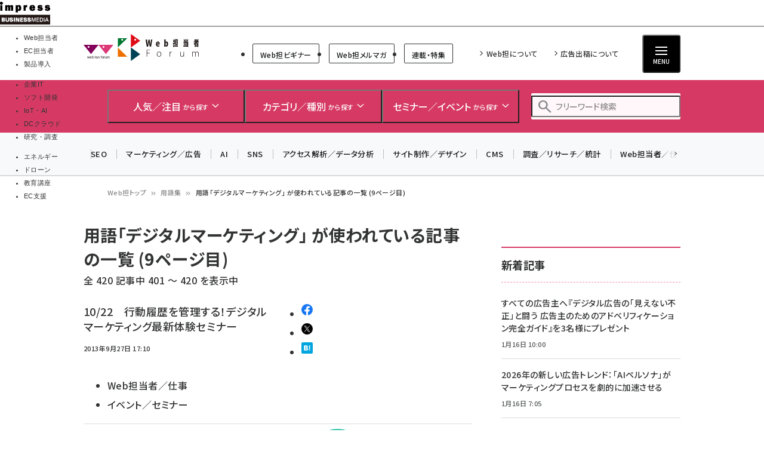

--- FILE ---
content_type: text/html; charset=UTF-8
request_url: https://webtan.impress.co.jp/g/%E3%83%87%E3%82%B8%E3%82%BF%E3%83%AB%E3%83%9E%E3%83%BC%E3%82%B1%E3%83%86%E3%82%A3%E3%83%B3%E3%82%B0?page=8
body_size: 39123
content:
<!DOCTYPE html><html lang="ja" dir="ltr" prefix="content: http://purl.org/rss/1.0/modules/content/ dc: http://purl.org/dc/terms/ foaf: http://xmlns.com/foaf/0.1/ og: http://ogp.me/ns# rdfs: http://www.w3.org/2000/01/rdf-schema# schema: http://schema.org/ sioc: http://rdfs.org/sioc/ns# sioct: http://rdfs.org/sioc/types# skos: http://www.w3.org/2004/02/skos/core# xsd: http://www.w3.org/2001/XMLSchema# "><head><link rel="preconnect" href="https://fonts.googleapis.com"><link rel="preconnect" href="https://fonts.gstatic.com" crossorigin><link rel="stylesheet" media="all" crossorigin="anonymous" href="https://fonts.googleapis.com/css2?family=Noto+Sans+JP:wght@400;500;700&amp;family=Noto+Serif+JP:wght@200..900&amp;family=Open+Sans:ital,wght@0,400;0,500;0,600;0,700;1,400;1,500;1,600;1,700&amp;display=swap" /><link rel="stylesheet" media="all" crossorigin="anonymous" href="https://fonts.googleapis.com/css2?family=Material+Symbols+Outlined:opsz,wght,FILL,GRAD@20..48,100..700,0..1,-50..200&amp;display=auto" /><meta charset="utf-8" /><script>
(function(){
if ('undefined' !== typeof(window.matchMedia)) {
const breakpoints = JSON.parse('{"mobile":"(max-width: 480px)","normal":"(min-width: 480px)"}');
Object.keys(breakpoints).forEach(function(k){
const mediaQueryMatches = window.matchMedia(breakpoints[k]);
const listener = function(evt) {
const classname = 'breakpoint-' + k;
if (evt.matches) {
document.documentElement.classList.add(classname);
} else {
document.documentElement.classList.remove(classname);
}
};
mediaQueryMatches.addEventListener('change', listener);
listener(mediaQueryMatches);
})
}
})();
</script><script id="bancho_popup_trigger_js">(function(){
window.banchoPopupTriggerJs = function(){
// 本文のこれだけいったらpopup
let triggerReadRatio = 0.2;
if (Drupal.banchoPopupGetStorage() > (Date.now() - parseInt(Drupal.banchoPopupThresholdFrequency))) {
return;
}
// IE向けフォロー
const options = {
percentageTarget : '',
percentageTargetAlt : '',
}
try{
options.percentageTarget = drupalSettings?.bancho?.nodeContentSelectors?.main;
options.percentageTargetAlt = drupalSettings?.bancho?.nodeContentSelectors?.alt;
}catch (e) {}
let target = null;
if (!target && options.percentageTarget) {
target = document.querySelector(options.percentageTarget);
}
if (!target && options.percentageTargetAlt) {
target = document.querySelector(options.percentageTargetAlt);
}
if (!target) {
target = document;
}
const height = target.clientHeight;
const intersectionObserverOptions = {
// intersection用viewportを上に伸ばして長いコンテンツのスクロール率を計算
rootMargin: height + 'px 0px 0px 0px',
// 交差領域が10%変化するたびに発火
threshold: [0, 0.1, 0.2, 0.3, 0.4, 0.5, 0.6, 0.7, 0.8, 0.9, 1.0],
}
// viewportより小さい記事では判定を調整
// とりあえずドキュメント全体の75%
const viewportHeight = (window.innerHeight || document.documentElement.clientHeight);
if (height <= viewportHeight) {
const rootMarginBottom = document.body.clientHeight;
intersectionObserverOptions.rootMargin = rootMarginBottom + 'px 0px 0px 0px';
target = document.body;
triggerReadRatio = 0.75;
}
const intersectionObserverCallback = function(entries, observer) {
entries.forEach(function(entry){
if (entry.intersectionRatio >= triggerReadRatio) {
Drupal.banchoPopup();
// 監視終了
observer.unobserve(entry.target);
}
});
};
const observer = new IntersectionObserver(intersectionObserverCallback, intersectionObserverOptions);
// polyfill
observer.POLL_INTERVAL = 100; // Time in milliseconds.
observer.observe(target);
};
})();
</script><style id="bancho_popup_custom_css">.alertify, .alertify *{
box-sizing: border-box;
}.alertify {
--box-margin-bottom: 1vw;
--box-margin-right: 1vw;
--box-padding: .75rem;
--box-border-radius: .5rem;
--ajs-commands-top: -8px;
--ajs-commands-right: -8px;
}.alertify.withHeader {
.ajs-header {
--alertify-header-font-size: .9em;
height: calc(1em + 8px);
&.ajs-header.ajs-header:empty{
display: block;
}
&::before {
content: "おしらせ";
display: block;
text-align: center;
background-color: #00f;
border-radius: 2px;
color: #fff;
font-size: var(--alertify-header-font-size);
font-weight: normal;
line-height: 1;
width: auto;
height: auto;
padding: 2px 6px 1px 6px;
top: 2px;
left: var(--box-padding, 14px);
}
}
}.alertify.withCharacter {
--box-margin-bottom: 20px;
--box-margin-right: 95px;.ajs-dialog::after {
content: "";
position: absolute;
display: inline-block;
width: 80px;
height: 100px;
background: var(--box-after-bg);
right: -95px;
bottom: 30px;
background-size: contain;
filter: drop-shadow(0 0 20px rgba(0,0,0,.25));
z-index:2;
}
.ajs-dialog::before {
content: "";
position: absolute;
display: inline-block;
width: 45px;
height: 30px;
background: transparent url("[data-uri]") no-repeat left center;
background-size: auto;
right: -44px;
bottom: 50px;
z-index:1;
}
}.alertify{
&:not(.ajs-maximized) {
font-size: 14px;
.ajs-modal {
padding: 0;
}
}
.ajs-dialog {
height: max-content;
margin-top: calc(100dvh - var(--box-margin-bottom, 0px));
transform: translateY(-100%);margin-left: 0;
margin-right: 0;
float: right;max-width: min(350px, 90dvw);
padding: 1em 1em 0 1em;
border-top: solid 1px #eee;
border-radius: 4px;
border-radius: var(--box-border-radius);
padding: var(--box-padding);
margin-right: var(--box-margin-right);img{
max-width: 100%;
}
.ajs-commands {
position: absolute;
top: var(--ajs-commands-top);
right: var(--ajs-commands-right);
margin: 0;
button{
vertical-align: top;
&.ajs-close{
background-size: 50%;
cursor: pointer;
background-color: rgb(220,220,220);
border-radius: 50%;
}
}
}
.ajs-close:hover {
opacity: 0.8;
}
.ajs-body .ajs-content{
padding: 8px;
p{
line-height: 1.4;
}
}
.ajs-header {
margin: 0;
padding: 0;
background-color: transparent;
&.ajs-header:empty{
display: none;
}
}
.ajs-body .ajs-content{
padding: 0;
}
.ajs-footer{
display: none;
}
}
}@media (max-width: 480px) {
.alertify {
.ajs-dialog{
padding: .5em;
border-radius: 1em;
float: none;
margin-right: 2vw;
margin-left: 2vw;
}
.ajs-body .ajs-content{
padding: 4px 8px;
}
.ajs-commands {
top: .5em;
right: .5em;
}
}
}</style><link rel="canonical" href="https://webtan.impress.co.jp/g/%E3%83%87%E3%82%B8%E3%82%BF%E3%83%AB%E3%83%9E%E3%83%BC%E3%82%B1%E3%83%86%E3%82%A3%E3%83%B3%E3%82%B0" /><meta name="robots" content="max-image-preview:large" /><meta name="referrer" content="unsafe-url" /><meta property="og:site_name" content="Web担当者Forum" /><meta property="og:type" content="article" /><meta property="og:url" content="https://webtan.impress.co.jp/g/%E3%83%87%E3%82%B8%E3%82%BF%E3%83%AB%E3%83%9E%E3%83%BC%E3%82%B1%E3%83%86%E3%82%A3%E3%83%B3%E3%82%B0" /><meta property="og:title" content="用語「デジタルマーケティング」 が使われている記事の一覧 (9ページ目) | Web担当者Forum" /><meta property="og:image" content="https://webtan.impress.co.jp/sites/default/files/images/webtan_logo/webtan-logo-pink-square-320.png" /><meta property="og:image:secure_url" content="https://webtan.impress.co.jp/sites/default/files/images/webtan_logo/webtan-logo-pink-square-320.png" /><meta property="fb:admins" content="685104714,100001515997358,100003806031659" /><meta property="fb:app_id" content="158843510832237" /><meta name="twitter:card" content="summary_large_image" /><meta name="twitter:site" content="@webtanforum" /><meta name="twitter:title" content="用語「デジタルマーケティング」 が使われている記事の一覧 (9ページ目) | Web担当者Forum" /><meta name="twitter:image" content="https://webtan.impress.co.jp/sites/default/files/images/webtan_logo/webtan-logo-pink-square-320.png" /><meta name="MobileOptimized" content="width" /><meta name="HandheldFriendly" content="true" /><meta name="viewport" content="width=device-width, initial-scale=1.0" /><meta name="robots" content="noindex" /><script type="application/ld+json">{"@context": "https://schema.org","@graph": [{"@type": "WebSite","@id": "https://webtan.impress.co.jp/","name": "Web担当者Forum","url": "https://webtan.impress.co.jp/"}]
}</script><link rel="prefetch" as="script" href="/modules/custom/bancho_dfp_block/assets/js/bancho_dfp_block_move_adunit_below_the_fold.min.js" /><script type="application/ld+json" data-source-module="bancho_theme_base">{"@context": "https://schema.org","@type": "BreadcrumbList","itemListElement": [{"@type": "ListItem","position": 1,"name": "Web担トップ","item": "https://webtan.impress.co.jp/"},{"@type": "ListItem","position": 2,"name": "用語集","item": "https://webtan.impress.co.jp/glossary/list/webtan"},{"@type": "ListItem","position": 3,"name": "用語「デジタルマーケティング」 が使われている記事の一覧 (9ページ目)"}]
}</script><link rel="icon" type="image/vnd.microsoft.icon" href="/themes/custom/bancho_theme_webtan/favicon.ico" /><link rel="preload" href="https://securepubads.g.doubleclick.net/tag/js/gpt.js" as="script" crossorigin="anonymous"> <script>
window.grumi = {
cfg: {
advs: {
'73612282': true,
'4723006721': true,
'4693239831': true,
'4696899522': true,
'4719544775': true,
'4719232311': true,
'4693770225': true,
'4704798158': true,
'4487036810': true,
'4757304394': true,
'73661362': true,
'4945929806': true,
'91406122': true,
'109470322': true,
'5290088345': true,
'5316270393': true,
'5359049171': true
},
},
key: '73a9870c-4ca2-4a34-a1a6-376ab3858cb8'
};
</script><script src="//rumcdn.geoedge.be/73a9870c-4ca2-4a34-a1a6-376ab3858cb8/grumi-ip.js" async></script><title>用語「デジタルマーケティング」 が使われている記事の一覧 (9ページ目) | Web担当者Forum</title><link rel="stylesheet" media="all" href="/core/assets/vendor/jquery.ui/themes/base/core.css?t8y34g" /><link rel="stylesheet" media="all" href="/core/assets/vendor/jquery.ui/themes/base/autocomplete.css?t8y34g" /><link rel="stylesheet" media="all" href="/core/assets/vendor/jquery.ui/themes/base/menu.css?t8y34g" /><link rel="stylesheet" media="all" href="/core/themes/stable9/css/core/components/progress.module.css?t8y34g" /><link rel="stylesheet" media="all" href="/core/themes/stable9/css/core/components/ajax-progress.module.css?t8y34g" /><link rel="stylesheet" media="all" href="/core/themes/stable9/css/core/components/autocomplete-loading.module.css?t8y34g" /><link rel="stylesheet" media="all" href="/core/themes/stable9/css/system/components/align.module.css?t8y34g" /><link rel="stylesheet" media="all" href="/core/themes/stable9/css/system/components/fieldgroup.module.css?t8y34g" /><link rel="stylesheet" media="all" href="/core/themes/stable9/css/system/components/container-inline.module.css?t8y34g" /><link rel="stylesheet" media="all" href="/core/themes/stable9/css/system/components/clearfix.module.css?t8y34g" /><link rel="stylesheet" media="all" href="/core/themes/stable9/css/system/components/details.module.css?t8y34g" /><link rel="stylesheet" media="all" href="/core/themes/stable9/css/system/components/hidden.module.css?t8y34g" /><link rel="stylesheet" media="all" href="/core/themes/stable9/css/system/components/item-list.module.css?t8y34g" /><link rel="stylesheet" media="all" href="/core/themes/stable9/css/system/components/js.module.css?t8y34g" /><link rel="stylesheet" media="all" href="/core/themes/stable9/css/system/components/nowrap.module.css?t8y34g" /><link rel="stylesheet" media="all" href="/core/themes/stable9/css/system/components/position-container.module.css?t8y34g" /><link rel="stylesheet" media="all" href="/core/themes/stable9/css/system/components/reset-appearance.module.css?t8y34g" /><link rel="stylesheet" media="all" href="/core/themes/stable9/css/system/components/resize.module.css?t8y34g" /><link rel="stylesheet" media="all" href="/core/themes/stable9/css/system/components/system-status-counter.css?t8y34g" /><link rel="stylesheet" media="all" href="/core/themes/stable9/css/system/components/system-status-report-counters.css?t8y34g" /><link rel="stylesheet" media="all" href="/core/themes/stable9/css/system/components/system-status-report-general-info.css?t8y34g" /><link rel="stylesheet" media="all" href="/core/themes/stable9/css/system/components/tablesort.module.css?t8y34g" /><link rel="stylesheet" media="all" href="/modules/custom/bancho_adminplus/assets/css/bancho_adminplus.css?t8y34g" /><link rel="stylesheet" media="all" href="/modules/custom/bancho_common/assets/css/bancho_common.css?t8y34g" /><link rel="stylesheet" media="all" href="/modules/custom/bancho_dfp_block/assets/css/gpt-ads.css?t8y34g" /><link rel="stylesheet" media="all" href="/modules/custom/bancho_glossary/assets/css/bancho-glossary.css?t8y34g" /><link rel="stylesheet" media="all" href="/modules/custom/bancho_lightbox/assets/css/lightbox_lite.css?t8y34g" /><link rel="stylesheet" media="all" href="/core/themes/stable9/css/views/views.module.css?t8y34g" /><link rel="stylesheet" media="all" href="/core/assets/vendor/jquery.ui/themes/base/theme.css?t8y34g" /><link rel="stylesheet" media="all" href="/modules/custom/bancho_sbm/assets/css/bancho_sbm.css?t8y34g" /><link rel="stylesheet" media="all" href="/modules/contrib/better_exposed_filters/css/better_exposed_filters.css?t8y34g" /><link rel="stylesheet" media="all" href="/sites/default/files/ckeditor5/ckeditor5_plugin_pack_highlight-basic_html.css?t8y34g" /><link rel="stylesheet" media="all" href="/sites/default/files/ckeditor5/ckeditor5_plugin_pack_highlight-full_html_wysiwyg.css?t8y34g" /><link rel="stylesheet" media="all" href="/modules/contrib/ckeditor5_plugin_pack/modules/ckeditor5_plugin_pack_indent_block/css/indent-block.css?t8y34g" /><link rel="stylesheet" media="all" href="/modules/contrib/search_api_autocomplete/css/search_api_autocomplete.css?t8y34g" /><link rel="stylesheet" media="all" href="/themes/custom/bancho_theme_webtan/assets/css/base/main.css?t8y34g" /><link rel="stylesheet" media="all" href="/themes/custom/bancho_theme_webtan/assets/css/base/components.css?t8y34g" /><link rel="stylesheet" media="all" href="/themes/custom/bancho_theme_webtan/assets/css/base/node_components.css?t8y34g" /><link rel="stylesheet" media="all" href="/themes/custom/bancho_theme_webtan/assets/css/base/node_components_bancho.css?t8y34g" /><link rel="stylesheet" media="all" href="/themes/custom/bancho_theme_webtan/assets/css/base/helpers.css?t8y34g" /><link rel="stylesheet" media="all" href="/themes/custom/bancho_theme_base/assets/css/components/media.css?t8y34g" /><link rel="stylesheet" media="all" href="/themes/custom/bancho_theme_base/assets/css/components/node.css?t8y34g" /><link rel="stylesheet" media="all" href="/themes/custom/bancho_theme_base/assets/css/components/tabs.css?t8y34g" /><link rel="stylesheet" media="all" href="/themes/custom/bancho_theme_base/assets/claro/variables_subset.css?t8y34g" /><link rel="stylesheet" media="all" href="/themes/custom/bancho_theme_base/assets/claro/messages.css?t8y34g" /><link rel="stylesheet" media="all" href="/themes/custom/bancho_theme_base/assets/claro/messages.custom.css?t8y34g" /><link rel="stylesheet" media="all" href="/themes/custom/bancho_theme_webtan/assets/css/base/variables.css?t8y34g" /><link rel="stylesheet" media="all" href="/themes/custom/bancho_theme_webtan/assets/css/site/site.css?t8y34g" /><script type="application/json" data-drupal-selector="drupal-settings-json">{"path":{"baseUrl":"\/","pathPrefix":"","currentPath":"g\/\u30c7\u30b8\u30bf\u30eb\u30de\u30fc\u30b1\u30c6\u30a3\u30f3\u30b0","currentPathIsAdmin":false,"isFront":false,"currentLanguage":"ja","currentQuery":{"page":"8"}},"pluralDelimiter":"\u0003","suppressDeprecationErrors":true,"ajaxPageState":{"libraries":"[base64]","theme":"bancho_theme_webtan","theme_token":null},"ajaxTrustedUrl":{"\/search":true},"bancho_lightbox":{"border_size":10,"box_color":"fff","custom_class_handler":0,"custom_trigger_classes":"","default_image":"\/modules\/custom\/bancho_lightbox\/assets\/images\/brokenimage.jpg","disable_close_click":0,"disable_for_acidfree_gallery_lists":true,"disable_for_gallery_lists":1,"disable_resize":0,"disable_zoom":0,"display_image_size":"original","download_link_text":"","enable_acidfree_videos":true,"enable_contact":false,"enable_login":false,"enable_video":0,"fade_in_speed":400,"file_path":"\/(\\w\\w\/)public:\/","font_color":"000","force_show_nav":0,"iframe_border":1,"iframe_height":400,"iframe_width":600,"image_count":"\u30a4\u30e1\u30fc\u30b8  !current \/ !total","image_node_sizes":"()","keys_close":"c x 27","keys_next":"n 39","keys_play_pause":"32","keys_previous":"p 37","keys_zoom":"z","lite_press_x_close":"\u003Ckbd\u003Ex\u003C\/kbd\u003E \u3092\u62bc\u3059\u3068\u9589\u3058\u307e\u3059","loop_items":0,"loop_slides":false,"node_link_target":0,"node_link_text":"\u30a4\u30e1\u30fc\u30b8\u306e\u8a73\u7d30\u3092\u8868\u793a","overlay_color":"000","overlay_opacity":"0.8","page_count":"\u30da\u30fc\u30b8 !current \/ !total","pause_on_next_click":false,"pause_on_previous_click":true,"resize_sequence":0,"resize_speed":400,"rtl":"0","show_caption":1,"show_play_pause":true,"slide_down_speed":600,"slideshow_automatic_exit":true,"slideshow_automatic_start":true,"slideshow_interval":5000,"top_position":"","trigger_lightbox_classes":"","trigger_lightbox_group_classes":"","trigger_lightframe_classes":"","trigger_lightframe_group_classes":"","trigger_slideshow_classes":"","use_alt_layout":0,"useragent":"Mozilla\/5.0 (Windows NT 10.0; Win64; x64; rv:139.0) Gecko\/20100101 Firefox\/139.0","video_count":"\u30d3\u30c7\u30aa !current \/ !total"},"bancho_popup":{"popupId":0,"show_character":0,"show_header":0,"script_path":"\/modules\/custom\/bancho_popup\/assets\/js\/bancho_popup_message.js","threshold_frequency":900000,"banchoPopupStorageKey":"bancho-popup-threshold","preview":0,"alertify_js_path":"\/libraries\/alertifyjs\/"},"bancho_sbm":{"fb_init_obj":{"xfbml":false,"version":"v8.0"}},"bancho":{"breakpoints":{"mobile":"(max-width: 480px)","normal":"(min-width: 480px)"},"userInfo":{"uid":0},"defaultTheme":"bancho_theme_webtan","activeTheme":"bancho_theme_webtan","cssJsQueryString":"t8y34g","bancho_site_id":"webtan","gaTrackingIds":{"main":"G-6P0WM9J0L9","distribution":"G-8ND2FGV6DV","admin":"G-FHNT28HPFK"},"nodeContentSelectors":{"main":"[data-bancho-is-system-main-block] [data-bancho-node-body=\u00221\u0022]","alt":"[data-bancho-is-system-main-block]"},"statusMessageClasses":{"status":["messages","alert","alert-block","messages--status","alert--info"],"warning":["messages","alert","alert-block","messages--warning","alert--warning"],"error":["messages","alert","alert-block","messages--error","alert--danger"]}},"search_api_autocomplete":{"bancho_search":{"auto_submit":true}},"user":{"uid":0,"permissionsHash":"3802e4f9cbf3719cf7fbe5ea85b38473d83fd1a27e7f31cd328aa7af29191ceb"}}</script><script src="/core/assets/vendor/jquery/jquery.min.js?v=3.7.1"></script><script src="/core/misc/drupalSettingsLoader.js?v=10.6.2"></script><script src="/modules/custom/bancho_sbm/assets/js/bancho_sbm_fb_init.js?t8y34g"></script><script>
(function(c,l,a,r,i,t,y){
c[a]=c[a]||function(){(c[a].q=c[a].q||[]).push(arguments)};
t=l.createElement(r);t.async=1;t.src="https://www.clarity.ms/tag/"+i;
y=l.getElementsByTagName(r)[0];y.parentNode.insertBefore(t,y);
})(window, document, "clarity", "script", "566r5s26rm");
</script><script type='text/javascript'>
_vis_opt_cookieDays = 1;
var _vwo_code=(function(){
var account_id=331885,
settings_tolerance=2000,
library_tolerance=2500,
use_existing_jquery=false,
f=false,d=document;return{use_existing_jquery:function(){return use_existing_jquery;},library_tolerance:function(){return library_tolerance;},finish:function(){if(!f){f=true;var a=d.getElementById('_vis_opt_path_hides');if(a)a.parentNode.removeChild(a);}},finished:function(){return f;},load:function(a){var b=d.createElement('script');b.src=a;b.type='text/javascript';b.innerText;b.onerror=function(){_vwo_code.finish();};d.getElementsByTagName('head')[0].appendChild(b);},init:function(){settings_timer=setTimeout('_vwo_code.finish()',settings_tolerance);var a=d.createElement('style'),b='body{opacity:0 !important;filter:alpha(opacity=0) !important;background:none !important;}',h=d.getElementsByTagName('head')[0];a.setAttribute('id','_vis_opt_path_hides');a.setAttribute('type','text/css');if(a.styleSheet)a.styleSheet.cssText=b;else a.appendChild(d.createTextNode(b));h.appendChild(a);this.load('//dev.visualwebsiteoptimizer.com/j.php?a='+account_id+'&u='+encodeURIComponent(d.URL)+'&r='+Math.random());return settings_timer;}};}());_vwo_settings_timer=_vwo_code.init();
</script>
<script>
var googletag = googletag || {};
googletag.cmd = googletag.cmd || [];
</script><script>
googletag.cmd.push(function() {
googletag.defineSlot(
'/49282802/ipc-webtan/pc-all/super01',
[728, 90],
'div-gpt-ad-1448867785240-0'
).addService(googletag.pubads());
googletag.defineSlot(
'/49282802/ipc-webtan/pc-all/rect01',
[[300, 300], [300, 250], [300, 600]],
'div-gpt-ad-1448867785240-1'
).addService(googletag.pubads());
googletag.defineSlot(
'/49282802/ipc-webtan/pc-all/badge01',
[300, 60],
'div-gpt-ad-1448867785240-4'
).addService(googletag.pubads());
googletag.defineSlot(
'/49282802/ipc-webtan/pc-all/badge02',
[300, 60],
'div-gpt-ad-1448867785240-5'
).addService(googletag.pubads());
googletag.defineSlot(
'/49282802/ipc-webtan/pc-all/rect02',
[[300, 300], [300, 250], [300, 600]],
'div-gpt-ad-1448867785240-2'
).addService(googletag.pubads());
googletag.defineSlot(
'/49282802/ipc-webtan/pc-all/rect03',
[[300, 300], [300, 250], [300, 600]],
'div-gpt-ad-1448867785240-3'
).addService(googletag.pubads());
googletag.defineSlot(
'/49282802/ipc-webtan/pc-all/hyb101',
[["fluid"], [728, 90]],
'div-gpt-ad-1549503899339-0'
).addService(googletag.pubads());
googletag.pubads().enableAsyncRendering();
googletag.pubads().enableSingleRequest();
googletag.pubads().enableLazyLoad({
fetchMarginPercent: 300,  // Fetch slots within 5 viewports.
renderMarginPercent: 200,  // Render slots within 2 viewports.
mobileScaling: 0.0 + 2  // Double the above values on mobile.
});
// lazyloadと一緒に使えないって書いてあるけど使えるっぽい
googletag.pubads().collapseEmptyDivs();
// https://developers.google.com/publisher-tag/adsense_attributes?hl=ja
// 値として入れられるけど、まだ使ってない（postMessageで使えるかなと思った）
//  googletag.pubads().set('page_url', document.location.href);
googletag.enableServices();
});
</script></head><body class="path-g"> <a href="#main-content" class="visually-hidden focusable skip-link"> メインコンテンツに移動 </a><div class="dialog-off-canvas-main-canvas" data-off-canvas-main-canvas><div id="wrapper" class="wrapper"><div class="region region-gnavi-bm"><div id="block-bancho-theme-webtan-globalnavigationcommontobm">
<style>
.gnavi-bm {
width: 100%;
font-family: "メイリオ", Meiryo, "ヒラギノ角ゴ Pro W3", "Hiragino Kaku Gothic Pro", "ＭＳ Ｐゴシック", sans-serif;
font-size: 8.5pt;
padding: 3px 0 2px;
background: #fff;
border-bottom: 2px solid #a4a0a1;
height: 45px;
box-sizing: border-box;a {
text-decoration: none;
color: #000 !important;
&:hover {
color: #9a9a9a !important;
text-decoration: none !important;
}
}
dl {
width: min(100%, 837px);
letter-spacing: -0.4em;
margin: 0 auto;
display: flex;
gap: 15px;
&:after {
content: "";
display: block;
clear: both;
}
}
dt,
dd,
ul,
li,
a,
div,
span,
img {
display: inline-block;
vertical-align: middle;
margin: 0;
padding: 0;
box-sizing: border-box;
}
dt {
width: 84px;
height: 38px;
}
dd {
width: min(calc(100% - 15px - 84px), 753px);
padding-top: 5px;
border-bottom: none !important;
line-height: 1.5;
display: flex;
}
li {
text-align: center;
line-height: 1;
letter-spacing: normal;
&::before, &::after {
display: none;
}
background-image:none;
list-style-type: none;
}
.gnavi-1 {
margin-right: 15px;
padding-right: 8px;
border-right: 1px solid #8f898b;
display: flex;
li {
margin-right: 7px;
}
a,
span {
width: 115px;
padding: 0;
border-top: 4px solid #ccc;
display:flex;
justify-content: center;
align-items: center;
height: calc(100% - 2px);
}
span {
color: #fff;
font-weight: bold;
background: #999;
border-color: #999;
}}
.gnavi-2 {
width: 47%;
font-size: clamp(9px, 1vw, 11px);
text-align: left;
li:not(:last-of-type) {
margin-right: 7px;
}
}
.gnavi-itl {
a {
border-top-color: #000;
}
span {
background: #000;
border-color: #000;
}
}
.gnavi-cloudwatch {
a {
border-top-color: #9f4169;
}
span {
background: #9f4169;
border-color: #9f4169;
}
}
.gnavi-ibl {
a {
border-top-color: #222c82;
}
span {
background: #222c82;
border-color: #222c82;
}
}
.gnavi-webtan {
a {
border-top-color: #ff5f8b;
}
span {
background: #ff5f8b;
border-color: #ff5f8b;
}
}
.gnavi-nettan {
a {
border-top-color: #ff2c00;
}
span {
background: #ff2c00;
border-color: #ff2c00;
}
}
.gnavi-thinkit {
a {
border-top-color: #009500;
}
span {
background: #009500;
border-color: #009500;
}
}
.gnavi-digitalx {
a {
border-top-color: #006d86;
}
span {
background: #006d86;
border-color: #006d86;
}
}
.gnavi-ill {
a {
border-top-color: #ce0d19;
}
span {
background: #ce0d19;
border-color: #ce0d19;
}
}
.gnavi-sgforum {
a {
border-top-color: #2c78d2;
}
span {
background: #2c78d2;
border-color: #2c78d2;
}
}
.gnavi-findit {
a {
border-top-color: #868650;
}
span {
background: #868650;
border-color: #868650;
}
}
.gnavi-seminar {
a {
border-top-color: #95c3ff;
}
span {
background: #95c3ff;
border-color: #95c3ff;
}
}
.gnavi-drone {
a {
border-top-color: #2a2a2a;
}
span {
background: #2a2a2a;
border-color: #2a2a2a;
}
}
}
@media only screen and (max-width: 767px) {
.gnavi-bm {
display: none;
}
}
</style><div class="gnavi-bm"><dl><dt><a href="https://www.impress.co.jp/business.html#03_bm" target="_blank"><img src="[data-uri]" alt="インプレス ビジネスメディア" title="インプレスのビジネス向けWebメディア" width="84" height="38" class="no-lazyload" /></a></dt><dd><ul class="gnavi-1"><li class="gnavi-webtan"><span title="Web担当者フォーラム">Web担当者</span></li><li class="gnavi-nettan"><a href="https://netshop.impress.co.jp/?utm_source=webtan.impress.co.jp&utm_medium=referral&utm_campaign=global-navigation&utm_content=webtan" target="_blank" title="ネットショップ担当者フォーラム">EC担当者</a></li><li class="gnavi-ibl"><a href="https://b-library.impress.co.jp/?utm_source=webtan.impress.co.jp&utm_medium=referral&utm_campaign=global-navigation&utm_content=webtan" target="_blank" title="Impress Business Library">製品導入</a></li></ul><div class="gnavi-2"><ul><li class="gnavi-itl"><a href="http://it.impress.co.jp/?utm_source=webtan.impress.co.jp&utm_medium=referral&utm_campaign=global-navigation&utm_content=webtan" target="_blank" title="IT Leaders">企業IT</a></li><li class="gnavi-thinkit"><a href="https://thinkit.co.jp/?utm_source=webtan.impress.co.jp&utm_medium=referral&utm_campaign=global-navigation&utm_content=webtan" target="_blank" title="Think IT">ソフト開発</a></li><li class="gnavi-digitalx"><a href="https://dcross.impress.co.jp/?utm_source=webtan.impress.co.jp&utm_medium=referral&utm_campaign=global-navigation&utm_content=webtan" target="_blank" title="DIGITAL X">IoT・AI</a></li><li class="gnavi-cloudwatch"><a href="https://cloud.watch.impress.co.jp/?utm_source=webtan.impress.co.jp&utm_medium=referral&utm_campaign=global-navigation&utm_content=webtan" target="_blank" title="クラウド Watch">DCクラウド</a></li><li class="gnavi-ill"><a href="https://research.impress.co.jp/?utm_source=webtan.impress.co.jp&utm_medium=referral&utm_campaign=global-navigation&utm_content=webtan" target="_blank" title="インプレス総合研究所">研究・調査</a></li></ul><ul><li class="gnavi-sgforum"><a href="https://sgforum.impress.co.jp/?utm_source=webtan.impress.co.jp&utm_medium=referral&utm_campaign=global-navigation&utm_content=webtan" target="_blank" title="SmartGridフォーラム">エネルギー</a></li><li class="gnavi-drone"><a href="https://drone-journal.impress.co.jp/?utm_source=webtan.impress.co.jp&utm_medium=referral&utm_campaign=global-navigation&utm_content=webtan" target="_blank" title="ドローンジャーナル">ドローン</a></li><li class="gnavi-seminar"><a href="https://coeteco.impress.co.jp/?utm_source=webtan.impress.co.jp&utm_medium=referral&utm_campaign=global-navigation&utm_content=webtan" target="_blank" title="インプレス・アカデミー">教育講座</a></li><li class="gnavi-b-soudan"><a href="https://b-soudan.impress.co.jp/?utm_source=webtan.impress.co.jp&utm_medium=referral&utm_campaign=global-navigation&utm_content=webtan" target="_blank" title="EC支援">EC支援</a></li></ul></div></dd></dl></div></div></div> <header id="header" class="l-header"><div class="header__main"><div class="header__main__inner"><div class="header__main__block header__main__block--logo"><div class="header__main__logo"> <a href="/" title="Web担当者Forum トップへ">Web担当者Forum</a></div><div class="header__main__category hide-sp reset"><ul class="header__main__category"><li class="header__main__category__item"> <a href="/l/15911" class="header__main__category__item__link">Web担ビギナー</a></li><li class="header__main__category__item"> <a href="/mail" class="header__main__category__item__link">Web担メルマガ</a></li><li class="header__main__category__item"> <a href="/corners" class="header__main__category__item__link">連載・特集</a></li></ul></div></div><div class="header__main__block header__main__block--nav reset"><ul class="header__main__nav"><li class="header__main__nav__item"> <a href="/about">Web担について</a></li><li class="header__main__nav__item"> <a href="https://ad.impress.co.jp/adguide/business/webtan.html">広告出稿について</a></li></ul><div class="header__btns__box"> <button class="header__btn header__btn--search js-header_input-btn reset"> <span class="header__btn__icon"></span> <span class="header__btn__text">検索</span> </button> <button class="header__btn header__btn--menu js-header_menu-btn reset" aria-haspopup="true" aria-controls="header--drawer"> <span class="header__btn__icon"> <span></span> <span></span> <span></span> </span> <span class="header__btn__text">MENU</span> </button></div></div></div></div><div class="header__search"><div class="header__search__inner"><div class="header__search__logo"> <a href="/" title="Web担当者Forum トップへ">Web担当者Forum</a></div><ul class="header__search__list reset"><li class="header__search__item"> <button class="header__search__btn js-header_search-btn reset" aria-haspopup="true" aria-controls="header__search__content--1"> <span class="header__search__btn__icon header__search__btn__icon--rise"></span> <span class="header__search__btn__text"><strong>人気／注目</strong> <small>から探す</small></span> </button><div id="header__search__content--1" aria-expanded="false" class="header__search__content js-header_searchContent --ranking"><div class="views-element-container header__search__content__block --half block block-views block-views-block--bancho-popular-block-megamenu" id="block-bancho-theme-webtan-views-block-bancho-popular-block-megamenu"><h2 class="block__title">人気記事ランキング</h2><div class="header--search--content--block --half header__search__content__block view-bancho-popular view-display-block-megamenu js-view-dom-id-880be61938c80a386b7dfeddef2f55b39f80988eff84771cfd6e3636de4c639a"><div><ul class="header__search__content__list" style="--ranking-start: 0"><li class="header__search__content__list__item" data-ranking="1"><a href="/e/2026/01/06/51803" class="article-link"> <figure class="fig"> <picture> <source srcset="/sites/default/files/styles/icon_100/public/images/article2025/webtanforum_autumn/A1-4_WebCreatorbox/mana_ogp.jpg.avif 1x, /sites/default/files/styles/icon_200/public/images/article2025/webtanforum_autumn/A1-4_WebCreatorbox/mana_ogp.jpg.avif 2x" media="(max-width: 480px)" type="image/avif" width="100" height="53"/> <source srcset="/sites/default/files/styles/icon_140/public/images/article2025/webtanforum_autumn/A1-4_WebCreatorbox/mana_ogp.jpg.avif 1x" media="(min-width: 480px)" type="image/avif" width="140" height="74"/> <source srcset="/sites/default/files/styles/icon_100/public/images/article2025/webtanforum_autumn/A1-4_WebCreatorbox/mana_ogp.jpg.webp 1x, /sites/default/files/styles/icon_200/public/images/article2025/webtanforum_autumn/A1-4_WebCreatorbox/mana_ogp.jpg.webp 2x" media="(max-width: 480px)" type="image/webp" width="100" height="53"/> <source srcset="/sites/default/files/styles/icon_140/public/images/article2025/webtanforum_autumn/A1-4_WebCreatorbox/mana_ogp.jpg.webp 1x" media="(min-width: 480px)" type="image/webp" width="140" height="74"/> <source srcset="/sites/default/files/styles/icon_140/public/images/article2025/webtanforum_autumn/A1-4_WebCreatorbox/mana_ogp.jpg 1x" media="(min-width: 480px)" type="image/jpeg" width="140" height="74"/> <source srcset="/sites/default/files/styles/icon_100/public/images/article2025/webtanforum_autumn/A1-4_WebCreatorbox/mana_ogp.jpg 1x, /sites/default/files/styles/icon_200/public/images/article2025/webtanforum_autumn/A1-4_WebCreatorbox/mana_ogp.jpg 2x" media="(max-width: 480px)" type="image/jpeg" width="100" height="53"/> <img property="schema:image" loading="lazy" width="140" height="74" src="/sites/default/files/styles/icon_140/public/images/article2025/webtanforum_autumn/A1-4_WebCreatorbox/mana_ogp.jpg" alt="" typeof="foaf:Image" /> </picture></figure><div class="label"><p class="title"><span property="schema:name" class="field--name-title">AIデザイン時代に“自社らしさ”が際立つWebサイトを作るための3要素</span></p><p class="date"><span class="datetimecreated" title="2026/1/6 (火曜) 7:05">1月6日 7:05</span></p></div></a></li><li class="header__search__content__list__item" data-ranking="2"><a href="/n/2026/01/14/51985" class="article-link"> <figure class="fig"><div class="field--name-field-image"> <picture> <source srcset="/sites/default/files/styles/icon_100/public/images/news2026/0107_leadingmark_01.jpg.avif 1x, /sites/default/files/styles/icon_200/public/images/news2026/0107_leadingmark_01.jpg.avif 2x" media="(max-width: 480px)" type="image/avif" width="100" height="53"/> <source srcset="/sites/default/files/styles/icon_140/public/images/news2026/0107_leadingmark_01.jpg.avif 1x" media="(min-width: 480px)" type="image/avif" width="140" height="74"/> <source srcset="/sites/default/files/styles/icon_100/public/images/news2026/0107_leadingmark_01.jpg.webp 1x, /sites/default/files/styles/icon_200/public/images/news2026/0107_leadingmark_01.jpg.webp 2x" media="(max-width: 480px)" type="image/webp" width="100" height="53"/> <source srcset="/sites/default/files/styles/icon_140/public/images/news2026/0107_leadingmark_01.jpg.webp 1x" media="(min-width: 480px)" type="image/webp" width="140" height="74"/> <source srcset="/sites/default/files/styles/icon_140/public/images/news2026/0107_leadingmark_01.jpg 1x" media="(min-width: 480px)" type="image/jpeg" width="140" height="74"/> <source srcset="/sites/default/files/styles/icon_100/public/images/news2026/0107_leadingmark_01.jpg 1x, /sites/default/files/styles/icon_200/public/images/news2026/0107_leadingmark_01.jpg 2x" media="(max-width: 480px)" type="image/jpeg" width="100" height="53"/> <img loading="lazy" width="140" height="74" src="/sites/default/files/styles/icon_140/public/images/news2026/0107_leadingmark_01.jpg" alt="" typeof="foaf:Image" /> </picture></div> </figure><div class="label"><p class="title"><span class="field--name-title">27年卒の就職人気企業、「伊藤忠商事」が初の首位に【リーディングマーク調べ】</span></p><p class="date"><span class="datetimecreated" title="2026/1/14 (水曜) 6:30">1月14日 6:30</span></p></div></a></li><li class="header__search__content__list__item" data-ranking="3"><a href="/e/2026/01/08/51802" class="article-link"> <figure class="fig"> <picture> <source srcset="/sites/default/files/styles/icon_100/public/images/article2025/webtanforum_autumn/A1-1_HAPPYANALYTICS/HAPPYANALYTICS_ogp.jpg.avif 1x, /sites/default/files/styles/icon_200/public/images/article2025/webtanforum_autumn/A1-1_HAPPYANALYTICS/HAPPYANALYTICS_ogp.jpg.avif 2x" media="(max-width: 480px)" type="image/avif" width="100" height="53"/> <source srcset="/sites/default/files/styles/icon_140/public/images/article2025/webtanforum_autumn/A1-1_HAPPYANALYTICS/HAPPYANALYTICS_ogp.jpg.avif 1x" media="(min-width: 480px)" type="image/avif" width="140" height="74"/> <source srcset="/sites/default/files/styles/icon_100/public/images/article2025/webtanforum_autumn/A1-1_HAPPYANALYTICS/HAPPYANALYTICS_ogp.jpg.webp 1x, /sites/default/files/styles/icon_200/public/images/article2025/webtanforum_autumn/A1-1_HAPPYANALYTICS/HAPPYANALYTICS_ogp.jpg.webp 2x" media="(max-width: 480px)" type="image/webp" width="100" height="53"/> <source srcset="/sites/default/files/styles/icon_140/public/images/article2025/webtanforum_autumn/A1-1_HAPPYANALYTICS/HAPPYANALYTICS_ogp.jpg.webp 1x" media="(min-width: 480px)" type="image/webp" width="140" height="74"/> <source srcset="/sites/default/files/styles/icon_140/public/images/article2025/webtanforum_autumn/A1-1_HAPPYANALYTICS/HAPPYANALYTICS_ogp.jpg 1x" media="(min-width: 480px)" type="image/jpeg" width="140" height="74"/> <source srcset="/sites/default/files/styles/icon_100/public/images/article2025/webtanforum_autumn/A1-1_HAPPYANALYTICS/HAPPYANALYTICS_ogp.jpg 1x, /sites/default/files/styles/icon_200/public/images/article2025/webtanforum_autumn/A1-1_HAPPYANALYTICS/HAPPYANALYTICS_ogp.jpg 2x" media="(max-width: 480px)" type="image/jpeg" width="100" height="53"/> <img property="schema:image" loading="lazy" width="140" height="74" src="/sites/default/files/styles/icon_140/public/images/article2025/webtanforum_autumn/A1-1_HAPPYANALYTICS/HAPPYANALYTICS_ogp.jpg" alt="" typeof="foaf:Image" /> </picture></figure><div class="label"><p class="title"><span property="schema:name" class="field--name-title">データ分析はAIで次のステージへ。GA4×生成AIで実現する超高速PDCA</span></p><p class="date"><span class="datetimecreated" title="2026/1/8 (木曜) 7:05">1月8日 7:05</span></p></div></a></li></ul></div> <a href="/popular/access/last30days" class="btn --middle"> <span class="icon --arrowR01"></span> 人気記事をもっと見る </a></div></div><div class="views-element-container header__search__content__block --half block block-views block-views-block--bancho-popular-corners-block-megamenu" id="block-bancho-theme-webtan-views-block-bancho-popular-corners-block"><h2 class="block__title">人気コーナーランキング</h2><div class="header--search--content--block --half header__search__content__block view-bancho-popular-corners view-display-block-megamenu js-view-dom-id-90a35d322a5475653d66f9df94da2b0f480ff4e34dc0a4242a5cd34b9e9b8ba8"><div><ul class="header__search__content__list"><li class="header__search__content__list__item"><a href="/corner/19688" class="article-link"> <figure class="fig"> <picture> <source srcset="/sites/default/files/styles/icon_100/public/category_pictures/web_2025_autumn_300_300.jpg.avif 1x, /sites/default/files/styles/icon_200/public/category_pictures/web_2025_autumn_300_300.jpg.avif 2x" media="(max-width: 480px)" type="image/avif" width="100" height="53"/> <source srcset="/sites/default/files/styles/icon_140/public/category_pictures/web_2025_autumn_300_300.jpg.avif 1x" media="(min-width: 480px)" type="image/avif" width="140" height="74"/> <source srcset="/sites/default/files/styles/icon_100/public/category_pictures/web_2025_autumn_300_300.jpg.webp 1x, /sites/default/files/styles/icon_200/public/category_pictures/web_2025_autumn_300_300.jpg.webp 2x" media="(max-width: 480px)" type="image/webp" width="100" height="53"/> <source srcset="/sites/default/files/styles/icon_140/public/category_pictures/web_2025_autumn_300_300.jpg.webp 1x" media="(min-width: 480px)" type="image/webp" width="140" height="74"/> <source srcset="/sites/default/files/styles/icon_140/public/category_pictures/web_2025_autumn_300_300.jpg 1x" media="(min-width: 480px)" type="image/jpeg" width="140" height="74"/> <source srcset="/sites/default/files/styles/icon_100/public/category_pictures/web_2025_autumn_300_300.jpg 1x, /sites/default/files/styles/icon_200/public/category_pictures/web_2025_autumn_300_300.jpg 2x" media="(max-width: 480px)" type="image/jpeg" width="100" height="53"/> <img loading="lazy" width="140" height="74" src="/sites/default/files/styles/icon_140/public/category_pictures/web_2025_autumn_300_300.jpg" alt="" typeof="foaf:Image" /> </picture> </figure><div class="label"><p class="title">【レポート】Web担当者Forumミーティング 2025 秋</p><p class="date">最新記事： 2026年01月15日</p></div></a></li><li class="header__search__content__list__item"><a href="/corner/3723" class="article-link"> <figure class="fig"> <picture> <source srcset="/sites/default/files/styles/icon_100/public/images/seo-watch/seo-watch-icon.png.avif 1x, /sites/default/files/styles/icon_200/public/images/seo-watch/seo-watch-icon.png.avif 2x" media="(max-width: 480px)" type="image/avif" width="100" height="53"/> <source srcset="/sites/default/files/styles/icon_140/public/images/seo-watch/seo-watch-icon.png.avif 1x" media="(min-width: 480px)" type="image/avif" width="140" height="74"/> <source srcset="/sites/default/files/styles/icon_100/public/images/seo-watch/seo-watch-icon.png.webp 1x, /sites/default/files/styles/icon_200/public/images/seo-watch/seo-watch-icon.png.webp 2x" media="(max-width: 480px)" type="image/webp" width="100" height="53"/> <source srcset="/sites/default/files/styles/icon_140/public/images/seo-watch/seo-watch-icon.png.webp 1x" media="(min-width: 480px)" type="image/webp" width="140" height="74"/> <source srcset="/sites/default/files/styles/icon_140/public/images/seo-watch/seo-watch-icon.png 1x" media="(min-width: 480px)" type="image/png" width="140" height="74"/> <source srcset="/sites/default/files/styles/icon_100/public/images/seo-watch/seo-watch-icon.png 1x, /sites/default/files/styles/icon_200/public/images/seo-watch/seo-watch-icon.png 2x" media="(max-width: 480px)" type="image/png" width="100" height="53"/> <img loading="lazy" width="140" height="74" src="/sites/default/files/styles/icon_140/public/images/seo-watch/seo-watch-icon.png" alt="" typeof="foaf:Image" /> </picture> </figure><div class="label"><p class="title">海外&amp;国内SEO情報ウォッチ</p><p class="date">最新記事： 2026年01月09日</p></div></a></li><li class="header__search__content__list__item"><a href="/corner/18007" class="article-link"> <figure class="fig"> <picture> <source srcset="/sites/default/files/styles/icon_100/public/images/article2023/sumi_seo/seo_conerNew.png.avif 1x, /sites/default/files/styles/icon_200/public/images/article2023/sumi_seo/seo_conerNew.png.avif 2x" media="(max-width: 480px)" type="image/avif" width="100" height="53"/> <source srcset="/sites/default/files/styles/icon_140/public/images/article2023/sumi_seo/seo_conerNew.png.avif 1x" media="(min-width: 480px)" type="image/avif" width="140" height="74"/> <source srcset="/sites/default/files/styles/icon_100/public/images/article2023/sumi_seo/seo_conerNew.png.webp 1x, /sites/default/files/styles/icon_200/public/images/article2023/sumi_seo/seo_conerNew.png.webp 2x" media="(max-width: 480px)" type="image/webp" width="100" height="53"/> <source srcset="/sites/default/files/styles/icon_140/public/images/article2023/sumi_seo/seo_conerNew.png.webp 1x" media="(min-width: 480px)" type="image/webp" width="140" height="74"/> <source srcset="/sites/default/files/styles/icon_140/public/images/article2023/sumi_seo/seo_conerNew.png 1x" media="(min-width: 480px)" type="image/png" width="140" height="74"/> <source srcset="/sites/default/files/styles/icon_100/public/images/article2023/sumi_seo/seo_conerNew.png 1x, /sites/default/files/styles/icon_200/public/images/article2023/sumi_seo/seo_conerNew.png 2x" media="(max-width: 480px)" type="image/png" width="100" height="53"/> <img loading="lazy" width="140" height="74" src="/sites/default/files/styles/icon_140/public/images/article2023/sumi_seo/seo_conerNew.png" alt="" typeof="foaf:Image" /> </picture> </figure><div class="label"><p class="title">ひとりSEO担当者の疑問に答えます</p><p class="date">最新記事： 2026年01月08日</p></div></a></li></ul></div> <a href="/popular/corner" class="btn --middle"> <span class="icon --arrowR01"></span> 人気コーナーをもっと見る </a></div></div></div></li><li class="header__search__item"> <button class="header__search__btn js-header_search-btn reset" aria-haspopup="true" aria-controls="header__search__content--2"> <span class="header__search__btn__icon header__search__btn__icon--quote"></span> <span class="header__search__btn__text"><strong>カテゴリ／種別</strong> <small>から探す</small></span> </button><div id="header__search__content--2" aria-expanded="false" class="header__search__content js-header_searchContent --category"><div class="views-element-container header__search__content__block block block-views block-views-block--category-list-block-megamenu-category" id="block-bancho-theme-webtan-views-block-category-megamenu-category"><h2 class="block__title">カテゴリ</h2><div class="view-category-list view-display-block-megamenu-category js-view-dom-id-6cdcc64b755455fb90a30ccf6ec6a435b22b339271ff82b693d0f88b74825bdf"><div><ul class="header__search__content__list"><li class="header__search__content__list__item"><a href="/articles?article_category%5B2751%5D=2751">SEO</a></li><li class="header__search__content__list__item"><a href="/articles?article_category%5B2760%5D=2760">マーケティング／広告</a></li><li class="header__search__content__list__item"><a href="/articles?article_category%5B18518%5D=18518">AI</a></li><li class="header__search__content__list__item"><a href="/articles?article_category%5B14468%5D=14468">SNS</a></li><li class="header__search__content__list__item"><a href="/articles?article_category%5B2753%5D=2753">アクセス解析／データ分析</a></li><li class="header__search__content__list__item"><a href="/articles?article_category%5B2757%5D=2757">サイト制作／デザイン</a></li><li class="header__search__content__list__item"><a href="/articles?article_category%5B2754%5D=2754">CMS</a></li><li class="header__search__content__list__item"><a href="/articles?article_category%5B2761%5D=2761">調査／リサーチ／統計</a></li><li class="header__search__content__list__item"><a href="/articles?article_category%5B2956%5D=2956">Web担当者／仕事</a></li><li class="header__search__content__list__item"><a href="/articles?article_category%5B2762%5D=2762">法律／標準規格</a></li><li class="header__search__content__list__item"><a href="/articles?article_category%5B2755%5D=2755">UX／CX</a></li><li class="header__search__content__list__item"><a href="/articles?article_category%5B2763%5D=2763">レンサバ／システム</a></li><li class="header__search__content__list__item"><a href="/articles?article_category%5B2759%5D=2759">広報／ネットPR</a></li><li class="header__search__content__list__item"><a href="/articles?article_category%5B2958%5D=2958">EC／ネットショップ</a></li><li class="header__search__content__list__item"><a href="/articles?article_category%5B2758%5D=2758">モバイル</a></li><li class="header__search__content__list__item"><a href="/articles?article_category%5B2957%5D=2957">メールマーケ</a></li><li class="header__search__content__list__item"><a href="/articles?article_category%5B2752%5D=2752">SEM</a></li><li class="header__search__content__list__item"><a href="/articles?article_category%5B2750%5D=2750">その他</a></li></ul></div></div></div><div class="views-element-container header__search__content__block block block-views block-views-block--category-list-block-megamenu-type" id="block-bancho-theme-webtan-views-block-category-megamenu-type"><h2 class="block__title">種別</h2><div class="view-category-list view-display-block-megamenu-type js-view-dom-id-18d6d8c3042703010994e32050282aefbb29b49144900f2efa0947f197e3272d"><div><ul class="header__search__content__list"><li class="header__search__content__list__item"><a href="/articles?article_type%5B2742%5D=2742">解説／ノウハウ</a></li><li class="header__search__content__list__item"><a href="/articles?article_type%5B2743%5D=2743">事例／インタビュー</a></li><li class="header__search__content__list__item"><a href="/articles?article_type%5B2745%5D=2745">調査データ</a></li><li class="header__search__content__list__item"><a href="/articles?article_type%5B2746%5D=2746">書評</a></li><li class="header__search__content__list__item"><a href="/articles?article_type%5B2765%5D=2765">コラム</a></li><li class="header__search__content__list__item"><a href="/articles?article_type%5B2766%5D=2766">マンガ/小説</a></li><li class="header__search__content__list__item"><a href="/articles?article_type%5B2748%5D=2748">便利ツール／サービス</a></li><li class="header__search__content__list__item"><a href="/articles?article_type%5B2747%5D=2747">イベント／セミナー</a></li><li class="header__search__content__list__item"><a href="/articles?article_type%5B2749%5D=2749">ランキング／まとめ</a></li><li class="header__search__content__list__item"><a href="/articles?article_type%5B4930%5D=4930">その他</a></li></ul></div></div></div><div id="block-bancho-theme-webtan-megamenu-node-bundles" class="header__search__content__block"><h2 class="block__title">タイプ</h2><ul class="header__search__content__list"><li class="header__search__content__list__item"><a href="/articles?content_type%5Barticle%5D=article">解説記事</a></li><li class="header__search__content__list__item"><a href="/articles?content_type%5Barticle_news%5D=article_news">ニュース記事</a></li><li class="header__search__content__list__item"><a href="/articles?content_type%5Bwebform%5D=webform">プレゼント／応募</a></li><li class="header__search__content__list__item"><a href="/glossary/list/webtan/1">用語集</a></li></ul></div></div></li><li class="header__search__item"> <button class="header__search__btn js-header_search-btn reset" aria-haspopup="true" aria-controls="header__search__content--3"> <span class="header__search__btn__icon header__search__btn__icon--calendar"></span> <span class="header__search__btn__text"><strong>セミナー／イベント</strong> <small>から探す</small></span> </button><div id="header__search__content--3" aria-expanded="false" class="header__search__content js-header_searchContent --event"><div class="views-element-container header__search__content__block --half block block-views block-views-block--bancho-events-presents-block-megamenu-events" id="block-bancho-theme-webtan-bancho-events-presents-megamenu-events"><h2 class="block__title">セミナー／イベント</h2><div class="header--search--content--block --half header__search__content__block view-bancho-events-presents view-display-block-megamenu-events js-view-dom-id-f25067e6b5719b043aa005db6cee4fbc59bd1ad1cdd8866f8cef342b9edddcaa"><div><ul class="header__search__content__list"><li class="header__search__content__list__item"><a href="/events/202602" class="article-link"> <figure class="fig"> <picture> <source srcset="/sites/default/files/styles/icon_100/public/images/event/202602/dms26_1200_630.jpg.avif 1x, /sites/default/files/styles/icon_200/public/images/event/202602/dms26_1200_630.jpg.avif 2x" media="(max-width: 480px)" type="image/avif" width="100" height="53"/> <source srcset="/sites/default/files/styles/icon_140/public/images/event/202602/dms26_1200_630.jpg.avif 1x" media="(min-width: 480px)" type="image/avif" width="140" height="74"/> <source srcset="/sites/default/files/styles/icon_100/public/images/event/202602/dms26_1200_630.jpg.webp 1x, /sites/default/files/styles/icon_200/public/images/event/202602/dms26_1200_630.jpg.webp 2x" media="(max-width: 480px)" type="image/webp" width="100" height="53"/> <source srcset="/sites/default/files/styles/icon_140/public/images/event/202602/dms26_1200_630.jpg.webp 1x" media="(min-width: 480px)" type="image/webp" width="140" height="74"/> <source srcset="/sites/default/files/styles/icon_140/public/images/event/202602/dms26_1200_630.jpg 1x" media="(min-width: 480px)" type="image/jpeg" width="140" height="74"/> <source srcset="/sites/default/files/styles/icon_100/public/images/event/202602/dms26_1200_630.jpg 1x, /sites/default/files/styles/icon_200/public/images/event/202602/dms26_1200_630.jpg 2x" media="(max-width: 480px)" type="image/jpeg" width="100" height="53"/> <img property="schema:image" loading="lazy" width="140" height="74" src="/sites/default/files/styles/icon_140/public/images/event/202602/dms26_1200_630.jpg" alt="" typeof="foaf:Image" /> </picture></figure><div class="label"><p class="title"><span property="schema:name" class="field--name-title">花王、三菱電機、パナソニックコネクトなどが登壇！2/4 オンライン開催 デジタルマーケターズサミット 2026 Winter【広告主・マーケター限定】</span></p><p class="date"><span class="datetimecreated" title="2025/12/17 (水曜) 14:00">2025年12月17日 14:00</span></p></div></a></li><li class="header__search__content__list__item"><a href="/events/202511" class="article-link"> <figure class="fig"> <picture> <source srcset="/sites/default/files/styles/icon_100/public/images/event/202511/web_1200_630.jpg.avif 1x, /sites/default/files/styles/icon_200/public/images/event/202511/web_1200_630.jpg.avif 2x" media="(max-width: 480px)" type="image/avif" width="100" height="53"/> <source srcset="/sites/default/files/styles/icon_140/public/images/event/202511/web_1200_630.jpg.avif 1x" media="(min-width: 480px)" type="image/avif" width="140" height="74"/> <source srcset="/sites/default/files/styles/icon_100/public/images/event/202511/web_1200_630.jpg.webp 1x, /sites/default/files/styles/icon_200/public/images/event/202511/web_1200_630.jpg.webp 2x" media="(max-width: 480px)" type="image/webp" width="100" height="53"/> <source srcset="/sites/default/files/styles/icon_140/public/images/event/202511/web_1200_630.jpg.webp 1x" media="(min-width: 480px)" type="image/webp" width="140" height="74"/> <source srcset="/sites/default/files/styles/icon_140/public/images/event/202511/web_1200_630.jpg 1x" media="(min-width: 480px)" type="image/jpeg" width="140" height="74"/> <source srcset="/sites/default/files/styles/icon_100/public/images/event/202511/web_1200_630.jpg 1x, /sites/default/files/styles/icon_200/public/images/event/202511/web_1200_630.jpg 2x" media="(max-width: 480px)" type="image/jpeg" width="100" height="53"/> <img property="schema:image" loading="lazy" width="140" height="74" src="/sites/default/files/styles/icon_140/public/images/event/202511/web_1200_630.jpg" alt="" typeof="foaf:Image" /> </picture></figure><div class="label"><p class="title"><span property="schema:name" class="field--name-title"> 【11/6～7赤坂リアル開催】ダイソー、キリン、サンリオなど登壇！ 最新トレンド満載、全50超講演</span></p><p class="date"><span class="datetimecreated" title="2025/9/30 (火曜) 16:30">2025年9月30日 16:30</span></p></div></a></li><li class="header__search__content__list__item"><a href="/events/202509" class="article-link"> <figure class="fig"> <picture> <source srcset="/sites/default/files/styles/icon_100/public/images/event/202509/AI_1200_630.jpg.avif 1x, /sites/default/files/styles/icon_200/public/images/event/202509/AI_1200_630.jpg.avif 2x" media="(max-width: 480px)" type="image/avif" width="100" height="53"/> <source srcset="/sites/default/files/styles/icon_140/public/images/event/202509/AI_1200_630.jpg.avif 1x" media="(min-width: 480px)" type="image/avif" width="140" height="74"/> <source srcset="/sites/default/files/styles/icon_100/public/images/event/202509/AI_1200_630.jpg.webp 1x, /sites/default/files/styles/icon_200/public/images/event/202509/AI_1200_630.jpg.webp 2x" media="(max-width: 480px)" type="image/webp" width="100" height="53"/> <source srcset="/sites/default/files/styles/icon_140/public/images/event/202509/AI_1200_630.jpg.webp 1x" media="(min-width: 480px)" type="image/webp" width="140" height="74"/> <source srcset="/sites/default/files/styles/icon_140/public/images/event/202509/AI_1200_630.jpg 1x" media="(min-width: 480px)" type="image/jpeg" width="140" height="74"/> <source srcset="/sites/default/files/styles/icon_100/public/images/event/202509/AI_1200_630.jpg 1x, /sites/default/files/styles/icon_200/public/images/event/202509/AI_1200_630.jpg 2x" media="(max-width: 480px)" type="image/jpeg" width="100" height="53"/> <img property="schema:image" loading="lazy" width="140" height="74" src="/sites/default/files/styles/icon_140/public/images/event/202509/AI_1200_630.jpg" alt="" typeof="foaf:Image" /> </picture></figure><div class="label"><p class="title"><span property="schema:name" class="field--name-title">生成AI × マーケティング フォーラム 2025　9/26オンラインLIVE配信</span></p><p class="date"><span class="datetimecreated" title="2025/8/25 (月曜) 10:40">2025年8月25日 10:40</span></p></div></a></li></ul></div> <a href="/events" class="btn --middle"> <span class="icon --arrowR01"></span> セミナー／イベントをもっと見る </a></div></div><div class="views-element-container header__search__content__block --half block block-views block-views-block--bancho-events-presents-block-megamenu-event-reports" id="block-bancho-theme-webtan-megamenu-event-reports"><h2 class="block__title">イベントレポート</h2><div class="header--search--content--block --half header__search__content__block view-bancho-events-presents view-display-block-megamenu-event-reports js-view-dom-id-837edb8a8470258a3792a4592b5f5d9b8ae18a21080bc28c014be03c9215022f"><div><ul class="header__search__content__list"><li class="header__search__content__list__item"><a href="/e/2026/01/15/51848" class="article-link"> <figure class="fig"> <picture> <source srcset="/sites/default/files/styles/icon_100/public/images/article2025/webtanforum_autumn/B1-7_CMA_soranome_syakaika/CMA_OGP.jpg.avif 1x, /sites/default/files/styles/icon_200/public/images/article2025/webtanforum_autumn/B1-7_CMA_soranome_syakaika/CMA_OGP.jpg.avif 2x" media="(max-width: 480px)" type="image/avif" width="100" height="53"/> <source srcset="/sites/default/files/styles/icon_140/public/images/article2025/webtanforum_autumn/B1-7_CMA_soranome_syakaika/CMA_OGP.jpg.avif 1x" media="(min-width: 480px)" type="image/avif" width="140" height="74"/> <source srcset="/sites/default/files/styles/icon_100/public/images/article2025/webtanforum_autumn/B1-7_CMA_soranome_syakaika/CMA_OGP.jpg.webp 1x, /sites/default/files/styles/icon_200/public/images/article2025/webtanforum_autumn/B1-7_CMA_soranome_syakaika/CMA_OGP.jpg.webp 2x" media="(max-width: 480px)" type="image/webp" width="100" height="53"/> <source srcset="/sites/default/files/styles/icon_140/public/images/article2025/webtanforum_autumn/B1-7_CMA_soranome_syakaika/CMA_OGP.jpg.webp 1x" media="(min-width: 480px)" type="image/webp" width="140" height="74"/> <source srcset="/sites/default/files/styles/icon_140/public/images/article2025/webtanforum_autumn/B1-7_CMA_soranome_syakaika/CMA_OGP.jpg 1x" media="(min-width: 480px)" type="image/jpeg" width="140" height="74"/> <source srcset="/sites/default/files/styles/icon_100/public/images/article2025/webtanforum_autumn/B1-7_CMA_soranome_syakaika/CMA_OGP.jpg 1x, /sites/default/files/styles/icon_200/public/images/article2025/webtanforum_autumn/B1-7_CMA_soranome_syakaika/CMA_OGP.jpg 2x" media="(max-width: 480px)" type="image/jpeg" width="100" height="53"/> <img property="schema:image" loading="lazy" width="140" height="74" src="/sites/default/files/styles/icon_140/public/images/article2025/webtanforum_autumn/B1-7_CMA_soranome_syakaika/CMA_OGP.jpg" alt="" typeof="foaf:Image" /> </picture></figure><div class="label"><p class="title"><span property="schema:name" class="field--name-title">AI時代に「選ばれる」オウンドメディアの共通点とは？ PVに依存しない生存戦略</span></p><p class="date"><span class="datetimecreated" title="2026/1/15 (木曜) 7:05">1月15日 7:05</span></p></div></a></li><li class="header__search__content__list__item"><a href="/e/2026/01/09/51740" class="article-link"> <figure class="fig"> <picture> <source srcset="/sites/default/files/styles/icon_100/public/images/article2025/webtanforum_autumn/prime/prime_ogp.jpg.avif 1x, /sites/default/files/styles/icon_200/public/images/article2025/webtanforum_autumn/prime/prime_ogp.jpg.avif 2x" media="(max-width: 480px)" type="image/avif" width="100" height="53"/> <source srcset="/sites/default/files/styles/icon_140/public/images/article2025/webtanforum_autumn/prime/prime_ogp.jpg.avif 1x" media="(min-width: 480px)" type="image/avif" width="140" height="74"/> <source srcset="/sites/default/files/styles/icon_100/public/images/article2025/webtanforum_autumn/prime/prime_ogp.jpg.webp 1x, /sites/default/files/styles/icon_200/public/images/article2025/webtanforum_autumn/prime/prime_ogp.jpg.webp 2x" media="(max-width: 480px)" type="image/webp" width="100" height="53"/> <source srcset="/sites/default/files/styles/icon_140/public/images/article2025/webtanforum_autumn/prime/prime_ogp.jpg.webp 1x" media="(min-width: 480px)" type="image/webp" width="140" height="74"/> <source srcset="/sites/default/files/styles/icon_140/public/images/article2025/webtanforum_autumn/prime/prime_ogp.jpg 1x" media="(min-width: 480px)" type="image/jpeg" width="140" height="74"/> <source srcset="/sites/default/files/styles/icon_100/public/images/article2025/webtanforum_autumn/prime/prime_ogp.jpg 1x, /sites/default/files/styles/icon_200/public/images/article2025/webtanforum_autumn/prime/prime_ogp.jpg 2x" media="(max-width: 480px)" type="image/jpeg" width="100" height="53"/> <img property="schema:image" loading="lazy" width="140" height="74" src="/sites/default/files/styles/icon_140/public/images/article2025/webtanforum_autumn/prime/prime_ogp.jpg" alt="" typeof="foaf:Image" /> </picture></figure><div class="label"><p class="title"><span property="schema:name" class="field--name-title">放置された“野良サイト”が狙われる！ WordPress改ざん傾向の変化と事例解説</span></p><p class="date"><span class="datetimecreated" title="2026/1/9 (金曜) 7:05">1月9日 7:05</span></p></div></a></li><li class="header__search__content__list__item"><a href="/e/2026/01/08/51802" class="article-link"> <figure class="fig"> <picture> <source srcset="/sites/default/files/styles/icon_100/public/images/article2025/webtanforum_autumn/A1-1_HAPPYANALYTICS/HAPPYANALYTICS_ogp.jpg.avif 1x, /sites/default/files/styles/icon_200/public/images/article2025/webtanforum_autumn/A1-1_HAPPYANALYTICS/HAPPYANALYTICS_ogp.jpg.avif 2x" media="(max-width: 480px)" type="image/avif" width="100" height="53"/> <source srcset="/sites/default/files/styles/icon_140/public/images/article2025/webtanforum_autumn/A1-1_HAPPYANALYTICS/HAPPYANALYTICS_ogp.jpg.avif 1x" media="(min-width: 480px)" type="image/avif" width="140" height="74"/> <source srcset="/sites/default/files/styles/icon_100/public/images/article2025/webtanforum_autumn/A1-1_HAPPYANALYTICS/HAPPYANALYTICS_ogp.jpg.webp 1x, /sites/default/files/styles/icon_200/public/images/article2025/webtanforum_autumn/A1-1_HAPPYANALYTICS/HAPPYANALYTICS_ogp.jpg.webp 2x" media="(max-width: 480px)" type="image/webp" width="100" height="53"/> <source srcset="/sites/default/files/styles/icon_140/public/images/article2025/webtanforum_autumn/A1-1_HAPPYANALYTICS/HAPPYANALYTICS_ogp.jpg.webp 1x" media="(min-width: 480px)" type="image/webp" width="140" height="74"/> <source srcset="/sites/default/files/styles/icon_140/public/images/article2025/webtanforum_autumn/A1-1_HAPPYANALYTICS/HAPPYANALYTICS_ogp.jpg 1x" media="(min-width: 480px)" type="image/jpeg" width="140" height="74"/> <source srcset="/sites/default/files/styles/icon_100/public/images/article2025/webtanforum_autumn/A1-1_HAPPYANALYTICS/HAPPYANALYTICS_ogp.jpg 1x, /sites/default/files/styles/icon_200/public/images/article2025/webtanforum_autumn/A1-1_HAPPYANALYTICS/HAPPYANALYTICS_ogp.jpg 2x" media="(max-width: 480px)" type="image/jpeg" width="100" height="53"/> <img property="schema:image" loading="lazy" width="140" height="74" src="/sites/default/files/styles/icon_140/public/images/article2025/webtanforum_autumn/A1-1_HAPPYANALYTICS/HAPPYANALYTICS_ogp.jpg" alt="" typeof="foaf:Image" /> </picture></figure><div class="label"><p class="title"><span property="schema:name" class="field--name-title">データ分析はAIで次のステージへ。GA4×生成AIで実現する超高速PDCA</span></p><p class="date"><span class="datetimecreated" title="2026/1/8 (木曜) 7:05">1月8日 7:05</span></p></div></a></li></ul></div> <a href="/events/report" class="btn --middle"> <span class="icon --arrowR01"></span> イベントレポートをもっと見る </a></div></div></div></li></ul><div class="header__search__form js-search_box"><div class="header__search__form-inner"><form action="/search" method="get" id="views-exposed-form-bancho-search-block-menubar-search" accept-charset="UTF-8" class="header__search__form__input"><div class="js-form-item form-item form-type-search-api-autocomplete js-form-type-search-api-autocomplete form-item-keys js-form-item-keys form-no-label"> <input class="js-header_search-input reset form-autocomplete form-text" data-drupal-selector="edit-keys" data-search-api-autocomplete-search="bancho_search" data-autocomplete-path="/search_api_autocomplete/bancho_search?display=block_menubar_search&amp;&amp;filter=keys" type="text" id="edit-keys" name="keys" value="" size="30" maxlength="128" placeholder="フリーワード検索" /></div> <input class="submit-btn reset button js-form-submit form-submit" data-drupal-selector="edit-submit-bancho-search" type="submit" id="edit-submit-bancho-search" value="検索" /></form><div class="header__search__form__suggest"> <strong class="header__search__form__title">よく検索されるワード</strong><ul class="header__search__form__list reset"><li class="header__search__form__list__item"> <a href="/search?keys=seo"> seo (460) </a></li><li class="header__search__form__list__item"> <a href="/search?keys=ai"> ai (397) </a></li><li class="header__search__form__list__item"> <a href="/search?keys=セミナー"> セミナー (374) </a></li><li class="header__search__form__list__item"> <a href="/search?keys=note"> note (333) </a></li><li class="header__search__form__list__item"> <a href="/search?keys=youtube"> youtube (322) </a></li><li class="header__search__form__list__item"> <a href="/search?keys=z世代"> z世代 (238) </a></li><li class="header__search__form__list__item"> <a href="/search?keys=llmo"> llmo (215) </a></li><li class="header__search__form__list__item"> <a href="/search?keys=meo"> meo (214) </a></li></ul></div></div></div></div></div><div class="header__category"><div class="header__category__list-wrapper reset"><ul class="header__category__list"><li class="header__category__list__item"> <a href="/articles?article_category%5B2751%5D=2751">SEO</a></li><li class="header__category__list__item"> <a href="/articles?article_category%5B2760%5D=2760">マーケティング／広告</a></li><li class="header__category__list__item"> <a href="/articles?article_category%5B18518%5D=18518">AI</a></li><li class="header__category__list__item"> <a href="/articles?article_category%5B14468%5D=14468">SNS</a></li><li class="header__category__list__item"> <a href="/articles?article_category%5B2753%5D=2753">アクセス解析／データ分析</a></li><li class="header__category__list__item"> <a href="/articles?article_category%5B2757%5D=2757">サイト制作／デザイン</a></li><li class="header__category__list__item"> <a href="/articles?article_category%5B2754%5D=2754">CMS</a></li><li class="header__category__list__item"> <a href="/articles?article_category%5B2761%5D=2761">調査／リサーチ／統計</a></li><li class="header__category__list__item"> <a href="/articles?article_category%5B2956%5D=2956">Web担当者／仕事</a></li><li class="header__category__list__item"> <a href="/articles?article_category%5B2762%5D=2762">法律／標準規格</a></li><li class="header__category__list__item"> <a href="/articles?article_category%5B2755%5D=2755">UX／CX</a></li><li class="header__category__list__item"> <a href="/articles?article_category%5B2763%5D=2763">レンサバ／システム</a></li><li class="header__category__list__item"> <a href="/articles?article_category%5B2759%5D=2759">広報／ネットPR</a></li><li class="header__category__list__item"> <a href="/articles?article_category%5B2958%5D=2958">EC／ネットショップ</a></li></ul><div class="header__category__list-scroller header__category__list-scroller-left"></div><div class="header__category__list-scroller header__category__list-scroller-right"></div></div></div><hr class="js-headerScrollTrigger hr--hidden"><div class="header__bg"></div><div class="header__drawer" id="header--drawer" aria-expanded="false"><div class="header__drawer__inner"><div class="header__drawer__head-row"><div class="header__main__logo hide-sp"> <a href="/" title="Web担当者Forum トップへ">Web担当者Forum</a></div> <button class="header__btn header__btn--close js-header_close-btn hide-sp reset"> <span class="header__btn__icon" aria-hidden="true"> <span></span> <span></span> </span> <span class="header__btn__text">閉じる</span> </button></div><div class="header__drawer__menu reset"><ul class="header__drawer__menu-list"><li><a href="/about">Web担について</a></li><li><a title="Web担当者Forumの方針" href="/credo">Web担クレド<span style="font-size:.9em">: Web担と読者などみなさんとの約束</span></a></li><li><a href="/sponsors">Web担を応援して支えてくださっている企業さま</a></li><li><a href="/acknowledgment">開発スタッフ</a></li><li><a href="/mail" style="font-weight: bold">Web担のメルマガ</a></li><li><a href="/about/webpan">Web担のキャラ「ウェブパン」について</a></li><li><a href="/l/1780">編集部ブログ</a></li><li><a href="/editors_note">編集後記</a></li><li><a href="/we_want_your_words">情報提供のお願い</a></li><li><a href="/tokushouhou">特定商取引法に基づく表示</a></li><li><a href="/sitemap">サイトマップ</a></li><li><a href="/terms">利用規約</a></li><li><a href="https://inquiry.impress.co.jp/?id=1" rel="nofollow">お問い合わせ・感想・コメント</a></li><li><a title="弊社メディアへの広告掲載のご案内です" href="http://ad.impress.co.jp/docs/web-tan.htm">Web担に広告を掲載しませんか？</a></li><li><a title="Web担主催のイベントに協賛しませんか？" href="/events-sponsorship">Web担主催のイベントに協賛しませんか？</a></li><li><a title="寄稿記事・取材の企画の募集" href="/page/2021/06/18/40585">寄稿記事・取材の企画の募集はこちら</a></li></ul></div><div class="header__drawer__social reset"><p class="header__drawer__social-message"> <span class="icon --chara"></span> <span>業界情報やナレッジが詰まったメルマガ配信やソーシャルもよろしくです！<br><span style="font-size:.9em">姉妹サイトもぜひ： <a href="https://netshop.impress.co.jp/">ネッ担</a>・<a href="https://b-soudan.impress.co.jp/">ネッ担お悩み相談室</a></span></span></p><ul class="header__drawer__social-list"><li class="header__drawer__social-item"> <a class="icon --iconMiddle --snsMail" href="/mail" title="メルマガを見る"> <span class="text--hidden">メルマガ</span> </a></li><li class="header__drawer__social-item"> <a class="icon --iconMiddle --snsFB" href="https://www.facebook.com/webtan" title="Facebookを見る"> <span class="text--hidden">Facebook</span> </a></li><li class="header__drawer__social-item"> <a class="icon --iconMiddle --snsX" href="https://twitter.com/webtanforum" title="X(エックス)を見る"> <span class="text--hidden">X(エックス)</span> </a></li><li class="header__drawer__social-item"> <a class="icon --iconMiddle --snsBluesky" href="https://bsky.app/profile/webtan.impress.co.jp" target="_blank"> <span class="text--hidden">Bluesky</span> </a></li><li class="header__drawer__social-item"> <a class="icon --iconMiddle --snsGoogleNews" href="https://news.google.com/publications/CAAqMQgKIitDQklTR2dnTWFoWUtGSGRsWW5SaGJpNXBiWEJ5WlhOekxtTnZMbXB3S0FBUAE?hl=ja&amp;gl=JP&amp;ceid=JP%3Aja" target="_blank" title="Googleニュースでフォロー"> <span class="text--hidden">Googleニュース</span> </a></li><li class="header__drawer__social-item"> <a class="icon --iconMiddle --snsRSS" href="/rss.xml" title="RSSを見る"> <span class="text--hidden">RSS</span> </a></li></ul><div class="header__drawer__social-magazine"> <a href="/mail" class="btn --strong">メルマガ登録</a></div></div><div class="header__drawer__foot reset "><div class="header__drawer__foot__row"><p class="header__drawer__foot__row-name">[運営] 株式会社インプレス</p><div class="header__drawer__foot__row-btns-wrapper"><div class="header__drawer__foot__row-btns"> <a href="/user" class="btn --small --aki-none">ログイン</a> <a href="https://inquiry.impress.co.jp/?id=1" class="btn --small --aki-none">お問い合わせ</a></div></div></div><div class="header__drawer__foot__row"><div class="header__drawer__foot__row-logo"> <a href="https://www.impress.co.jp/" target="_blank" title="株式会社インプレス"> <img src="/themes/custom/bancho_theme_base/assets/images/logo_impress.svg" alt="株式会社インプレス" loading="lazy" decoding="async" class=" lazyload-auto lazyload-processed"> </a></div><div class="header__drawer__foot__row-menu"><ul class="header__drawer__foot__row-menu-list"><li><a href="/about">本サイトについて</a></li><li><a href="https://ad.impress.co.jp/adguide/business/webtan.html">広告出稿について（媒体資料）</a></li><li><a href="https://inquiry.impress.co.jp/?id=1">お問い合わせ</a></li><li><a href="https://www.impress.co.jp/sitepolicy.html">利用規約</a></li><li><a href="https://www.impress.co.jp/privacy.html">プライバシーポリシー</a></li><li><a href="https://www.impress.co.jp/specific_trade_law/index_bm.html">特定商取引法に基づく表示</a></li><li><a href="https://www.impress.co.jp/corporate.html">会社概要</a></li><li><a href="http://www.impressholdings.com/">インプレスグループTOP</a></li></ul></div></div></div></div></div> </header><div id="block-bancho-theme-webtan-dfpprosuperbanner" class="dfp-ad-wrapper-container"><div id="div-gpt-ad-1448867785240-0" style="height:90px; width:min(100%,728px); overflow:hidden; margin:.5rem auto" class="gpt-ad-container gpt-ad-container-bg gpt-ad-container-superbanner"><script>(function(){
var googletag = window.googletag || {cmd: []};
googletag.cmd.push(function() {
googletag
.pubads()
.addEventListener('slotResponseReceived', function(evt) {
// いろんな枠のイベントが飛んでくるので自分のだけフィルタ
if (evt.slot.getAdUnitPath() != '/49282802/ipc-webtan/pc-all/super01') {
return;
}
document.getElementById('div-gpt-ad-1448867785240-0')?.classList?.add('dfp-ad-loaded');
});
googletag.display('div-gpt-ad-1448867785240-0');
});
})();
</script></div></div><div id="container" class="container"><div id="block-bancho-theme-webtan-breadcrumbs"><div class="breadcrumb"> <nav role="navigation" aria-labelledby="system-breadcrumb"><h2 id="system-breadcrumb" class="visually-hidden">パンくず</h2><ul class="breadcrumb__list"><li class="breadcrumb__list-item"> <a href="/">Web担トップ</a></li><li class="breadcrumb__list-item"> <a href="/glossary/list/webtan">用語集</a></li><li class="breadcrumb__list-item"> 用語「デジタルマーケティング」 が使われている記事の一覧 (9ページ目)</li></ul> </nav></div></div><div data-drupal-messages-fallback class="hidden"></div><div class="panels-container"><div class="panels-container__main"><div id="block-bancho-theme-webtan-page-title"><h1 class="page__title">用語「デジタルマーケティング」 が使われている記事の一覧 (9ページ目)</h1></div><div id="block-bancho-theme-webtan-content" data-bancho-is-system-main-block="1" class="block--system-main"><div></div><div id="block-bancho-glossary-nlist-1" class="block-bancho-glossary-nlist clearfix"><div class="bancho-glossary-list-overview">全 420 記事中 401 ～ 420 を表示中</div><div class="view-content"><div about="/u/2013/09/27/16139" class="node clearfix node--type-article-user node-16139 node--promoted node--view-mode-teaser"> <a href="/u/2013/09/27/16139" class="box--article --full --sub-heading"><div class="universal__item article__item --heading-aki-small"><h2> 10/22　行動履歴を管理する！デジタルマーケティング最新体験セミナー</h2><p class="description"></p><p class="date"><span class="datetimecreated" title="2013/9/27 (金曜) 17:10">2013年9月27日 17:10</span></p></div><div class="article__item"> <figure></figure><ul class="--sns bancho-sbm-hidden"><li class="bancho-sbm bancho-sbm-teaser bancho-sbm-hidden" data-entity-type="node" data-entity-id="16139" data-service="facebook" data-href="https%3A%2F%2Fwebtan.impress.co.jp%2Fu%2F2013%2F09%2F27%2F16139"><span class="icon --iconSmall --snsFB"></span><span class="bancho-sbm-count bancho-sbm-count-nolink --small" title=""></span></li><li class="bancho-sbm bancho-sbm-teaser bancho-sbm-hidden" data-entity-type="node" data-entity-id="16139" data-service="twitter" data-href="https%3A%2F%2Fwebtan.impress.co.jp%2Fu%2F2013%2F09%2F27%2F16139"><span class="icon --iconSmall --snsX"></span><span class="bancho-sbm-count bancho-sbm-count-nolink --small" title=""></span></li><li class="bancho-sbm bancho-sbm-teaser bancho-sbm-hidden" data-entity-type="node" data-entity-id="16139" data-service="hatena" data-href="https%3A%2F%2Fwebtan.impress.co.jp%2Fu%2F2013%2F09%2F27%2F16139"><span class="icon --iconSmall --snsHB"></span><span class="bancho-sbm-count bancho-sbm-count-nolink --small" title=""></span></li></ul></div><ul class="universal__tagList list --theme reset"><li><span>Web担当者／仕事</span></li><li><span>イベント／セミナー</span></li></ul> </a></div><div about="/u/2017/01/26/24914" class="node clearfix node--type-article-user node-24914 node--promoted node--view-mode-teaser"> <a href="/u/2017/01/26/24914" class="box--article --full --sub-heading"><div class="universal__item article__item --heading-aki-small"><h2> 【お困りの企業様向け】週1回3～4時間、貴社に常駐してWebマーケティングの仕組み作りを支援いたします。</h2><p class="description"> ウェブ解析・WebマーケティングのKANがご提供するデジタルマーケティング支援サービスです。</p><p class="date"><span class="datetimecreated" title="2017/1/26 (木曜) 16:40">2017年1月26日 16:40</span></p></div><div class="article__item"> <figure><div class="field--name-field-image"> <picture> <source srcset="/sites/default/files/styles/icon_100/public/u/not%20yet%20assigned/picture/%E6%96%B0%E3%83%AD%E3%82%B4%E4%B8%B8.png.avif 1x, /sites/default/files/styles/icon_200/public/u/not%20yet%20assigned/picture/%E6%96%B0%E3%83%AD%E3%82%B4%E4%B8%B8.png.avif 2x" media="(max-width: 480px)" type="image/avif" width="100" height="53"/> <source srcset="/sites/default/files/styles/icon_200/public/u/not%20yet%20assigned/picture/%E6%96%B0%E3%83%AD%E3%82%B4%E4%B8%B8.png.avif 1x" media="(min-width: 480px)" type="image/avif" width="200" height="105"/> <source srcset="/sites/default/files/styles/icon_100/public/u/not%20yet%20assigned/picture/%E6%96%B0%E3%83%AD%E3%82%B4%E4%B8%B8.png.webp 1x, /sites/default/files/styles/icon_200/public/u/not%20yet%20assigned/picture/%E6%96%B0%E3%83%AD%E3%82%B4%E4%B8%B8.png.webp 2x" media="(max-width: 480px)" type="image/webp" width="100" height="53"/> <source srcset="/sites/default/files/styles/icon_200/public/u/not%20yet%20assigned/picture/%E6%96%B0%E3%83%AD%E3%82%B4%E4%B8%B8.png.webp 1x" media="(min-width: 480px)" type="image/webp" width="200" height="105"/> <source srcset="/sites/default/files/styles/icon_200/public/u/not%20yet%20assigned/picture/%E6%96%B0%E3%83%AD%E3%82%B4%E4%B8%B8.png 1x" media="(min-width: 480px)" type="image/png" width="200" height="105"/> <source srcset="/sites/default/files/styles/icon_100/public/u/not%20yet%20assigned/picture/%E6%96%B0%E3%83%AD%E3%82%B4%E4%B8%B8.png 1x, /sites/default/files/styles/icon_200/public/u/not%20yet%20assigned/picture/%E6%96%B0%E3%83%AD%E3%82%B4%E4%B8%B8.png 2x" media="(max-width: 480px)" type="image/png" width="100" height="53"/> <img loading="lazy" width="200" height="105" src="/sites/default/files/styles/icon_200/public/u/not%20yet%20assigned/picture/%E6%96%B0%E3%83%AD%E3%82%B4%E4%B8%B8.png" alt="" typeof="foaf:Image" /> </picture></div> </figure><ul class="--sns bancho-sbm-hidden"><li class="bancho-sbm bancho-sbm-teaser bancho-sbm-hidden" data-entity-type="node" data-entity-id="24914" data-service="facebook" data-href="https%3A%2F%2Fwebtan.impress.co.jp%2Fu%2F2017%2F01%2F26%2F24914"><span class="icon --iconSmall --snsFB"></span><span class="bancho-sbm-count bancho-sbm-count-nolink --small" title=""></span></li><li class="bancho-sbm bancho-sbm-teaser bancho-sbm-hidden" data-entity-type="node" data-entity-id="24914" data-service="twitter" data-href="https%3A%2F%2Fwebtan.impress.co.jp%2Fu%2F2017%2F01%2F26%2F24914"><span class="icon --iconSmall --snsX"></span><span class="bancho-sbm-count bancho-sbm-count-nolink --small" title=""></span></li><li class="bancho-sbm bancho-sbm-teaser bancho-sbm-hidden" data-entity-type="node" data-entity-id="24914" data-service="hatena" data-href="https%3A%2F%2Fwebtan.impress.co.jp%2Fu%2F2017%2F01%2F26%2F24914"><span class="icon --iconSmall --snsHB"></span><span class="bancho-sbm-count bancho-sbm-count-nolink --small" title=""></span></li></ul></div><ul class="universal__tagList list --theme reset"><li><span>マーケティング／広告</span></li><li><span>便利ツール／サービス</span></li></ul> </a></div><div about="/u/2017/04/17/25535" class="node clearfix node--type-article-user node-25535 node--promoted node--view-mode-teaser"> <a href="/u/2017/04/17/25535" class="box--article --full --sub-heading"><div class="universal__item article__item --heading-aki-small"><h2> データ＆リアルタイム　マーケティング最前線セミナー</h2><p class="description"> データの活用に焦点を当て、リアルタイムアクションをいかに実現するか？その実現方法と効果をご案内させていただきます。</p><p class="date"><span class="datetimecreated" title="2017/4/17 (月曜) 22:09">2017年4月17日 22:09</span></p></div><div class="article__item"> <figure></figure><ul class="--sns bancho-sbm-hidden"><li class="bancho-sbm bancho-sbm-teaser bancho-sbm-hidden" data-entity-type="node" data-entity-id="25535" data-service="facebook" data-href="https%3A%2F%2Fwebtan.impress.co.jp%2Fu%2F2017%2F04%2F17%2F25535"><span class="icon --iconSmall --snsFB"></span><span class="bancho-sbm-count bancho-sbm-count-nolink --small" title=""></span></li><li class="bancho-sbm bancho-sbm-teaser bancho-sbm-hidden" data-entity-type="node" data-entity-id="25535" data-service="twitter" data-href="https%3A%2F%2Fwebtan.impress.co.jp%2Fu%2F2017%2F04%2F17%2F25535"><span class="icon --iconSmall --snsX"></span><span class="bancho-sbm-count bancho-sbm-count-nolink --small" title=""></span></li><li class="bancho-sbm bancho-sbm-teaser bancho-sbm-hidden" data-entity-type="node" data-entity-id="25535" data-service="hatena" data-href="https%3A%2F%2Fwebtan.impress.co.jp%2Fu%2F2017%2F04%2F17%2F25535"><span class="icon --iconSmall --snsHB"></span><span class="bancho-sbm-count bancho-sbm-count-nolink --small" title=""></span></li></ul></div><ul class="universal__tagList list --theme reset"><li><span>マーケティング／広告</span></li><li><span>イベント／セミナー</span></li></ul> </a></div><div about="/u/2017/05/10/25687" class="node clearfix node--type-article-user node-25687 node--promoted node--view-mode-teaser"> <a href="/u/2017/05/10/25687" class="box--article --full --sub-heading"><div class="universal__item article__item --heading-aki-small"><h2> 【5/17開催】ターゲティング精度をアップしよう！デジタルマーケティングセミナー</h2><p class="description"> エンタープライズ向けマーケティングオートメーションEloquaの導入・活用事例をご紹介させていただきます。</p><p class="date"><span class="datetimecreated" title="2017/5/10 (水曜) 11:32">2017年5月10日 11:32</span></p></div><div class="article__item"> <figure><div class="field--name-field-image"> <picture> <source srcset="/sites/default/files/styles/icon_100/public/images/teaser_icon_story_user_200.png.avif 1x, /sites/default/files/styles/icon_200/public/images/teaser_icon_story_user_200.png.avif 2x" media="(max-width: 480px)" type="image/avif" width="100" height="53"/> <source srcset="/sites/default/files/styles/icon_200/public/images/teaser_icon_story_user_200.png.avif 1x" media="(min-width: 480px)" type="image/avif" width="200" height="105"/> <source srcset="/sites/default/files/styles/icon_100/public/images/teaser_icon_story_user_200.png.webp 1x, /sites/default/files/styles/icon_200/public/images/teaser_icon_story_user_200.png.webp 2x" media="(max-width: 480px)" type="image/webp" width="100" height="53"/> <source srcset="/sites/default/files/styles/icon_200/public/images/teaser_icon_story_user_200.png.webp 1x" media="(min-width: 480px)" type="image/webp" width="200" height="105"/> <source srcset="/sites/default/files/styles/icon_200/public/images/teaser_icon_story_user_200.png 1x" media="(min-width: 480px)" type="image/png" width="200" height="105"/> <source srcset="/sites/default/files/styles/icon_100/public/images/teaser_icon_story_user_200.png 1x, /sites/default/files/styles/icon_200/public/images/teaser_icon_story_user_200.png 2x" media="(max-width: 480px)" type="image/png" width="100" height="53"/> <img loading="lazy" width="200" height="105" src="/sites/default/files/styles/icon_200/public/images/teaser_icon_story_user_200.png" alt="" typeof="foaf:Image" /> </picture></div> </figure><ul class="--sns bancho-sbm-hidden"><li class="bancho-sbm bancho-sbm-teaser bancho-sbm-hidden" data-entity-type="node" data-entity-id="25687" data-service="facebook" data-href="https%3A%2F%2Fwebtan.impress.co.jp%2Fu%2F2017%2F05%2F10%2F25687"><span class="icon --iconSmall --snsFB"></span><span class="bancho-sbm-count bancho-sbm-count-nolink --small" title=""></span></li><li class="bancho-sbm bancho-sbm-teaser bancho-sbm-hidden" data-entity-type="node" data-entity-id="25687" data-service="twitter" data-href="https%3A%2F%2Fwebtan.impress.co.jp%2Fu%2F2017%2F05%2F10%2F25687"><span class="icon --iconSmall --snsX"></span><span class="bancho-sbm-count bancho-sbm-count-nolink --small" title=""></span></li><li class="bancho-sbm bancho-sbm-teaser bancho-sbm-hidden" data-entity-type="node" data-entity-id="25687" data-service="hatena" data-href="https%3A%2F%2Fwebtan.impress.co.jp%2Fu%2F2017%2F05%2F10%2F25687"><span class="icon --iconSmall --snsHB"></span><span class="bancho-sbm-count bancho-sbm-count-nolink --small" title=""></span></li></ul></div><ul class="universal__tagList list --theme reset"><li><span>マーケティング／広告</span></li><li><span>イベント／セミナー</span></li></ul> </a></div><div about="/u/2017/06/05/25960" class="node clearfix node--type-article-user node-25960 node--promoted node--view-mode-teaser"> <a href="/u/2017/06/05/25960" class="box--article --full --sub-heading"><div class="universal__item article__item --heading-aki-small"><h2> 【WebマーケターのためのマーケティングROI講座】～ 経営者とWebマーケター間で共有できるKPI～マーケティングROIとは ～</h2><p class="description"> サイトの評価指標も、経営者がモニタリングする企業業績評価指標(KPI)の一部となった昨今、Web担当も企業全体の業績評価に使われるKPIを理解する必要があります</p><p class="date"><span class="datetimecreated" title="2017/6/5 (月曜) 15:50">2017年6月5日 15:50</span></p></div><div class="article__item"> <figure></figure><ul class="--sns bancho-sbm-hidden"><li class="bancho-sbm bancho-sbm-teaser bancho-sbm-hidden" data-entity-type="node" data-entity-id="25960" data-service="facebook" data-href="https%3A%2F%2Fwebtan.impress.co.jp%2Fu%2F2017%2F06%2F05%2F25960"><span class="icon --iconSmall --snsFB"></span><span class="bancho-sbm-count bancho-sbm-count-nolink --small" title=""></span></li><li class="bancho-sbm bancho-sbm-teaser bancho-sbm-hidden" data-entity-type="node" data-entity-id="25960" data-service="twitter" data-href="https%3A%2F%2Fwebtan.impress.co.jp%2Fu%2F2017%2F06%2F05%2F25960"><span class="icon --iconSmall --snsX"></span><span class="bancho-sbm-count bancho-sbm-count-nolink --small" title=""></span></li><li class="bancho-sbm bancho-sbm-teaser bancho-sbm-hidden" data-entity-type="node" data-entity-id="25960" data-service="hatena" data-href="https%3A%2F%2Fwebtan.impress.co.jp%2Fu%2F2017%2F06%2F05%2F25960"><span class="icon --iconSmall --snsHB"></span><span class="bancho-sbm-count bancho-sbm-count-nolink --small" title=""></span></li></ul></div><ul class="universal__tagList list --theme reset"><li><span>アクセス解析／データ分析</span></li><li><span>マーケティング／広告</span></li><li><span>コラム</span></li></ul> </a></div><div about="/u/2017/06/26/26162" class="node clearfix node--type-article-user node-26162 node--promoted node--view-mode-teaser"> <a href="/u/2017/06/26/26162" class="box--article --full --sub-heading"><div class="universal__item article__item --heading-aki-small"><h2> BtoBサイトで使えるオファーの種類11選</h2><p class="description"> デジタルマーケティングを進めていく上でリードジェネレーション（見込み顧客の獲得）は必須です。 今回は、リード獲得に有効なオファーを紹介します。</p><p class="date"><span class="datetimecreated" title="2017/6/26 (月曜) 22:29">2017年6月26日 22:29</span></p></div><div class="article__item"> <figure></figure><ul class="--sns bancho-sbm-hidden"><li class="bancho-sbm bancho-sbm-teaser bancho-sbm-hidden" data-entity-type="node" data-entity-id="26162" data-service="facebook" data-href="https%3A%2F%2Fwebtan.impress.co.jp%2Fu%2F2017%2F06%2F26%2F26162"><span class="icon --iconSmall --snsFB"></span><span class="bancho-sbm-count bancho-sbm-count-nolink --small" title=""></span></li><li class="bancho-sbm bancho-sbm-teaser bancho-sbm-hidden" data-entity-type="node" data-entity-id="26162" data-service="twitter" data-href="https%3A%2F%2Fwebtan.impress.co.jp%2Fu%2F2017%2F06%2F26%2F26162"><span class="icon --iconSmall --snsX"></span><span class="bancho-sbm-count bancho-sbm-count-nolink --small" title=""></span></li><li class="bancho-sbm bancho-sbm-teaser bancho-sbm-hidden" data-entity-type="node" data-entity-id="26162" data-service="hatena" data-href="https%3A%2F%2Fwebtan.impress.co.jp%2Fu%2F2017%2F06%2F26%2F26162"><span class="icon --iconSmall --snsHB"></span><span class="bancho-sbm-count bancho-sbm-count-nolink --small" title=""></span></li></ul></div><ul class="universal__tagList list --theme reset"><li><span>マーケティング／広告</span></li><li><span>コラム</span></li></ul> </a></div><div about="/u/2017/08/24/26667" class="node clearfix node--type-article-user node-26667 node--promoted node--view-mode-teaser"> <a href="/u/2017/08/24/26667" class="box--article --full --sub-heading"><div class="universal__item article__item --heading-aki-small"><h2> 『知れば知るほど』ー 徐々に【カスタマー・アイデンティティ市場動向】</h2><p class="description"> ミュージカルの名曲が伝えるメッセージには現代のデジタルマーケティングにおいても通じるものがあるようです。</p><p class="date"><span class="datetimecreated" title="2017/8/24 (木曜) 9:50">2017年8月24日 9:50</span></p></div><div class="article__item"> <figure><div class="field--name-field-image"> <picture> <source srcset="/sites/default/files/styles/icon_100/public/images/teaser_icon_story_user_200.png.avif 1x, /sites/default/files/styles/icon_200/public/images/teaser_icon_story_user_200.png.avif 2x" media="(max-width: 480px)" type="image/avif" width="100" height="53"/> <source srcset="/sites/default/files/styles/icon_200/public/images/teaser_icon_story_user_200.png.avif 1x" media="(min-width: 480px)" type="image/avif" width="200" height="105"/> <source srcset="/sites/default/files/styles/icon_100/public/images/teaser_icon_story_user_200.png.webp 1x, /sites/default/files/styles/icon_200/public/images/teaser_icon_story_user_200.png.webp 2x" media="(max-width: 480px)" type="image/webp" width="100" height="53"/> <source srcset="/sites/default/files/styles/icon_200/public/images/teaser_icon_story_user_200.png.webp 1x" media="(min-width: 480px)" type="image/webp" width="200" height="105"/> <source srcset="/sites/default/files/styles/icon_200/public/images/teaser_icon_story_user_200.png 1x" media="(min-width: 480px)" type="image/png" width="200" height="105"/> <source srcset="/sites/default/files/styles/icon_100/public/images/teaser_icon_story_user_200.png 1x, /sites/default/files/styles/icon_200/public/images/teaser_icon_story_user_200.png 2x" media="(max-width: 480px)" type="image/png" width="100" height="53"/> <img loading="lazy" width="200" height="105" src="/sites/default/files/styles/icon_200/public/images/teaser_icon_story_user_200.png" alt="" typeof="foaf:Image" /> </picture></div> </figure><ul class="--sns bancho-sbm-hidden"><li class="bancho-sbm bancho-sbm-teaser bancho-sbm-hidden" data-entity-type="node" data-entity-id="26667" data-service="facebook" data-href="https%3A%2F%2Fwebtan.impress.co.jp%2Fu%2F2017%2F08%2F24%2F26667"><span class="icon --iconSmall --snsFB"></span><span class="bancho-sbm-count bancho-sbm-count-nolink --small" title=""></span></li><li class="bancho-sbm bancho-sbm-teaser bancho-sbm-hidden" data-entity-type="node" data-entity-id="26667" data-service="twitter" data-href="https%3A%2F%2Fwebtan.impress.co.jp%2Fu%2F2017%2F08%2F24%2F26667"><span class="icon --iconSmall --snsX"></span><span class="bancho-sbm-count bancho-sbm-count-nolink --small" title=""></span></li><li class="bancho-sbm bancho-sbm-teaser bancho-sbm-hidden" data-entity-type="node" data-entity-id="26667" data-service="hatena" data-href="https%3A%2F%2Fwebtan.impress.co.jp%2Fu%2F2017%2F08%2F24%2F26667"><span class="icon --iconSmall --snsHB"></span><span class="bancho-sbm-count bancho-sbm-count-nolink --small" title=""></span></li></ul></div><ul class="universal__tagList list --theme reset"><li><span>マーケティング／広告</span></li><li><span>コラム</span></li></ul> </a></div><div about="/u/2017/12/12/27753" class="node clearfix node--type-article-user node-27753 node--promoted node--view-mode-teaser"> <a href="/u/2017/12/12/27753" class="box--article --full --sub-heading"><div class="universal__item article__item --heading-aki-small"><h2> 「Google Analytics」入門セミナー</h2><p class="description"> 「Google Analytics」 の基本的な操作を短時間で学ぶことができるセミナーです。</p><p class="date"><span class="datetimecreated" title="2017/12/12 (火曜) 14:37">2017年12月12日 14:37</span></p></div><div class="article__item"> <figure><div class="field--name-field-image"> <picture> <source srcset="/sites/default/files/styles/icon_100/public/images/teaser_icon_story_user_200.png.avif 1x, /sites/default/files/styles/icon_200/public/images/teaser_icon_story_user_200.png.avif 2x" media="(max-width: 480px)" type="image/avif" width="100" height="53"/> <source srcset="/sites/default/files/styles/icon_200/public/images/teaser_icon_story_user_200.png.avif 1x" media="(min-width: 480px)" type="image/avif" width="200" height="105"/> <source srcset="/sites/default/files/styles/icon_100/public/images/teaser_icon_story_user_200.png.webp 1x, /sites/default/files/styles/icon_200/public/images/teaser_icon_story_user_200.png.webp 2x" media="(max-width: 480px)" type="image/webp" width="100" height="53"/> <source srcset="/sites/default/files/styles/icon_200/public/images/teaser_icon_story_user_200.png.webp 1x" media="(min-width: 480px)" type="image/webp" width="200" height="105"/> <source srcset="/sites/default/files/styles/icon_200/public/images/teaser_icon_story_user_200.png 1x" media="(min-width: 480px)" type="image/png" width="200" height="105"/> <source srcset="/sites/default/files/styles/icon_100/public/images/teaser_icon_story_user_200.png 1x, /sites/default/files/styles/icon_200/public/images/teaser_icon_story_user_200.png 2x" media="(max-width: 480px)" type="image/png" width="100" height="53"/> <img loading="lazy" width="200" height="105" src="/sites/default/files/styles/icon_200/public/images/teaser_icon_story_user_200.png" alt="" typeof="foaf:Image" /> </picture></div> </figure><ul class="--sns bancho-sbm-hidden"><li class="bancho-sbm bancho-sbm-teaser bancho-sbm-hidden" data-entity-type="node" data-entity-id="27753" data-service="facebook" data-href="https%3A%2F%2Fwebtan.impress.co.jp%2Fu%2F2017%2F12%2F12%2F27753"><span class="icon --iconSmall --snsFB"></span><span class="bancho-sbm-count bancho-sbm-count-nolink --small" title=""></span></li><li class="bancho-sbm bancho-sbm-teaser bancho-sbm-hidden" data-entity-type="node" data-entity-id="27753" data-service="twitter" data-href="https%3A%2F%2Fwebtan.impress.co.jp%2Fu%2F2017%2F12%2F12%2F27753"><span class="icon --iconSmall --snsX"></span><span class="bancho-sbm-count bancho-sbm-count-nolink --small" title=""></span></li><li class="bancho-sbm bancho-sbm-teaser bancho-sbm-hidden" data-entity-type="node" data-entity-id="27753" data-service="hatena" data-href="https%3A%2F%2Fwebtan.impress.co.jp%2Fu%2F2017%2F12%2F12%2F27753"><span class="icon --iconSmall --snsHB"></span><span class="bancho-sbm-count bancho-sbm-count-nolink --small" title=""></span></li></ul></div><ul class="universal__tagList list --theme reset"><li><span>アクセス解析／データ分析</span></li><li><span>イベント／セミナー</span></li></ul> </a></div><div about="/u/2018/01/09/27961" class="node clearfix node--type-article-user node-27961 node--promoted node--view-mode-teaser"> <a href="/u/2018/01/09/27961" class="box--article --full --sub-heading"><div class="universal__item article__item --heading-aki-small"><h2> 【保存版】BtoBで「選ばれる理由」を構成する4つの要素と訴求例</h2><p class="description"> 選ばれる理由コンテンツは、デジタルマーケティングを展開する上では非常に重要になってくる</p><p class="date"><span class="datetimecreated" title="2018/1/9 (火曜) 7:53">2018年1月9日 7:53</span></p></div><div class="article__item"> <figure></figure><ul class="--sns bancho-sbm-hidden"><li class="bancho-sbm bancho-sbm-teaser bancho-sbm-hidden" data-entity-type="node" data-entity-id="27961" data-service="facebook" data-href="https%3A%2F%2Fwebtan.impress.co.jp%2Fu%2F2018%2F01%2F09%2F27961"><span class="icon --iconSmall --snsFB"></span><span class="bancho-sbm-count bancho-sbm-count-nolink --small" title=""></span></li><li class="bancho-sbm bancho-sbm-teaser bancho-sbm-hidden" data-entity-type="node" data-entity-id="27961" data-service="twitter" data-href="https%3A%2F%2Fwebtan.impress.co.jp%2Fu%2F2018%2F01%2F09%2F27961"><span class="icon --iconSmall --snsX"></span><span class="bancho-sbm-count bancho-sbm-count-nolink --small" title=""></span></li><li class="bancho-sbm bancho-sbm-teaser bancho-sbm-hidden" data-entity-type="node" data-entity-id="27961" data-service="hatena" data-href="https%3A%2F%2Fwebtan.impress.co.jp%2Fu%2F2018%2F01%2F09%2F27961"><span class="icon --iconSmall --snsHB"></span><span class="bancho-sbm-count bancho-sbm-count-nolink --small" title=""></span></li></ul></div><ul class="universal__tagList list --theme reset"><li><span>マーケティング／広告</span></li><li><span>解説／ノウハウ</span></li></ul> </a></div><div about="/u/2018/02/20/28415" class="node clearfix node--type-article-user node-28415 node--promoted node--view-mode-teaser"> <a href="/u/2018/02/20/28415" class="box--article --full --sub-heading"><div class="universal__item article__item --heading-aki-small"><h2> 自治体のウェブ担当者の方に教えたい！サイト運営で役立つ知識 ~Googleアナリティクス編~</h2><p class="description"> 弊社コンサルタントが、サイト内検索でのキーワード分析について解説いたします。</p><p class="date"><span class="datetimecreated" title="2018/2/20 (火曜) 12:58">2018年2月20日 12:58</span></p></div><div class="article__item"> <figure><div class="field--name-field-image"> <picture> <source srcset="/sites/default/files/styles/icon_100/public/u/not%20yet%20assigned/picture/%E6%96%B0%E3%83%AD%E3%82%B4%E4%B8%B8.png.avif 1x, /sites/default/files/styles/icon_200/public/u/not%20yet%20assigned/picture/%E6%96%B0%E3%83%AD%E3%82%B4%E4%B8%B8.png.avif 2x" media="(max-width: 480px)" type="image/avif" width="100" height="53"/> <source srcset="/sites/default/files/styles/icon_200/public/u/not%20yet%20assigned/picture/%E6%96%B0%E3%83%AD%E3%82%B4%E4%B8%B8.png.avif 1x" media="(min-width: 480px)" type="image/avif" width="200" height="105"/> <source srcset="/sites/default/files/styles/icon_100/public/u/not%20yet%20assigned/picture/%E6%96%B0%E3%83%AD%E3%82%B4%E4%B8%B8.png.webp 1x, /sites/default/files/styles/icon_200/public/u/not%20yet%20assigned/picture/%E6%96%B0%E3%83%AD%E3%82%B4%E4%B8%B8.png.webp 2x" media="(max-width: 480px)" type="image/webp" width="100" height="53"/> <source srcset="/sites/default/files/styles/icon_200/public/u/not%20yet%20assigned/picture/%E6%96%B0%E3%83%AD%E3%82%B4%E4%B8%B8.png.webp 1x" media="(min-width: 480px)" type="image/webp" width="200" height="105"/> <source srcset="/sites/default/files/styles/icon_200/public/u/not%20yet%20assigned/picture/%E6%96%B0%E3%83%AD%E3%82%B4%E4%B8%B8.png 1x" media="(min-width: 480px)" type="image/png" width="200" height="105"/> <source srcset="/sites/default/files/styles/icon_100/public/u/not%20yet%20assigned/picture/%E6%96%B0%E3%83%AD%E3%82%B4%E4%B8%B8.png 1x, /sites/default/files/styles/icon_200/public/u/not%20yet%20assigned/picture/%E6%96%B0%E3%83%AD%E3%82%B4%E4%B8%B8.png 2x" media="(max-width: 480px)" type="image/png" width="100" height="53"/> <img loading="lazy" width="200" height="105" src="/sites/default/files/styles/icon_200/public/u/not%20yet%20assigned/picture/%E6%96%B0%E3%83%AD%E3%82%B4%E4%B8%B8.png" alt="" typeof="foaf:Image" /> </picture></div> </figure><ul class="--sns bancho-sbm-hidden"><li class="bancho-sbm bancho-sbm-teaser bancho-sbm-hidden" data-entity-type="node" data-entity-id="28415" data-service="facebook" data-href="https%3A%2F%2Fwebtan.impress.co.jp%2Fu%2F2018%2F02%2F20%2F28415"><span class="icon --iconSmall --snsFB"></span><span class="bancho-sbm-count bancho-sbm-count-nolink --small" title=""></span></li><li class="bancho-sbm bancho-sbm-teaser bancho-sbm-hidden" data-entity-type="node" data-entity-id="28415" data-service="twitter" data-href="https%3A%2F%2Fwebtan.impress.co.jp%2Fu%2F2018%2F02%2F20%2F28415"><span class="icon --iconSmall --snsX"></span><span class="bancho-sbm-count bancho-sbm-count-nolink --small" title=""></span></li><li class="bancho-sbm bancho-sbm-teaser bancho-sbm-hidden" data-entity-type="node" data-entity-id="28415" data-service="hatena" data-href="https%3A%2F%2Fwebtan.impress.co.jp%2Fu%2F2018%2F02%2F20%2F28415"><span class="icon --iconSmall --snsHB"></span><span class="bancho-sbm-count bancho-sbm-count-nolink --small" title=""></span></li></ul></div><ul class="universal__tagList list --theme reset"><li><span>マーケティング／広告</span></li><li><span>解説／ノウハウ</span></li></ul> </a></div><div about="/u/2018/07/10/29870" class="node clearfix node--type-article-user node-29870 node--promoted node--view-mode-teaser"> <a href="/u/2018/07/10/29870" class="box--article --full --sub-heading"><div class="universal__item article__item --heading-aki-small"><h2> 顧客の感情を商談前に把握～B2B新規顧客開拓マーケティング</h2><p class="description"> 効率よく新規顧客開拓をするためのウェブマーケティング活用</p><p class="date"><span class="datetimecreated" title="2018/7/10 (火曜) 10:42">2018年7月10日 10:42</span></p></div><div class="article__item"> <figure><div class="field--name-field-image"> <picture> <source srcset="/sites/default/files/styles/icon_100/public/u/not%20yet%20assigned/picture/%E6%96%B0%E3%83%AD%E3%82%B4%E4%B8%B8.png.avif 1x, /sites/default/files/styles/icon_200/public/u/not%20yet%20assigned/picture/%E6%96%B0%E3%83%AD%E3%82%B4%E4%B8%B8.png.avif 2x" media="(max-width: 480px)" type="image/avif" width="100" height="53"/> <source srcset="/sites/default/files/styles/icon_200/public/u/not%20yet%20assigned/picture/%E6%96%B0%E3%83%AD%E3%82%B4%E4%B8%B8.png.avif 1x" media="(min-width: 480px)" type="image/avif" width="200" height="105"/> <source srcset="/sites/default/files/styles/icon_100/public/u/not%20yet%20assigned/picture/%E6%96%B0%E3%83%AD%E3%82%B4%E4%B8%B8.png.webp 1x, /sites/default/files/styles/icon_200/public/u/not%20yet%20assigned/picture/%E6%96%B0%E3%83%AD%E3%82%B4%E4%B8%B8.png.webp 2x" media="(max-width: 480px)" type="image/webp" width="100" height="53"/> <source srcset="/sites/default/files/styles/icon_200/public/u/not%20yet%20assigned/picture/%E6%96%B0%E3%83%AD%E3%82%B4%E4%B8%B8.png.webp 1x" media="(min-width: 480px)" type="image/webp" width="200" height="105"/> <source srcset="/sites/default/files/styles/icon_200/public/u/not%20yet%20assigned/picture/%E6%96%B0%E3%83%AD%E3%82%B4%E4%B8%B8.png 1x" media="(min-width: 480px)" type="image/png" width="200" height="105"/> <source srcset="/sites/default/files/styles/icon_100/public/u/not%20yet%20assigned/picture/%E6%96%B0%E3%83%AD%E3%82%B4%E4%B8%B8.png 1x, /sites/default/files/styles/icon_200/public/u/not%20yet%20assigned/picture/%E6%96%B0%E3%83%AD%E3%82%B4%E4%B8%B8.png 2x" media="(max-width: 480px)" type="image/png" width="100" height="53"/> <img loading="lazy" width="200" height="105" src="/sites/default/files/styles/icon_200/public/u/not%20yet%20assigned/picture/%E6%96%B0%E3%83%AD%E3%82%B4%E4%B8%B8.png" alt="" typeof="foaf:Image" /> </picture></div> </figure><ul class="--sns bancho-sbm-hidden"><li class="bancho-sbm bancho-sbm-teaser bancho-sbm-hidden" data-entity-type="node" data-entity-id="29870" data-service="facebook" data-href="https%3A%2F%2Fwebtan.impress.co.jp%2Fu%2F2018%2F07%2F10%2F29870"><span class="icon --iconSmall --snsFB"></span><span class="bancho-sbm-count bancho-sbm-count-nolink --small" title=""></span></li><li class="bancho-sbm bancho-sbm-teaser bancho-sbm-hidden" data-entity-type="node" data-entity-id="29870" data-service="twitter" data-href="https%3A%2F%2Fwebtan.impress.co.jp%2Fu%2F2018%2F07%2F10%2F29870"><span class="icon --iconSmall --snsX"></span><span class="bancho-sbm-count bancho-sbm-count-nolink --small" title=""></span></li><li class="bancho-sbm bancho-sbm-teaser bancho-sbm-hidden" data-entity-type="node" data-entity-id="29870" data-service="hatena" data-href="https%3A%2F%2Fwebtan.impress.co.jp%2Fu%2F2018%2F07%2F10%2F29870"><span class="icon --iconSmall --snsHB"></span><span class="bancho-sbm-count bancho-sbm-count-nolink --small" title=""></span></li></ul></div><ul class="universal__tagList list --theme reset"><li><span>マーケティング／広告</span></li><li><span>解説／ノウハウ</span></li></ul> </a></div><div about="/u/2020/01/12/35037" class="node clearfix node--type-article-user node-35037 node--promoted node--view-mode-teaser"> <a href="/u/2020/01/12/35037" class="box--article --full --sub-heading"><div class="universal__item article__item --heading-aki-small"><h2> 2020年に避けるべき11の誤ったSEO</h2><p class="description"> 2020年に避けなければならない誤ったSEOをご紹介します。</p><p class="date"><span class="datetimecreated" title="2020/1/12 (日曜) 19:39">2020年1月12日 19:39</span></p></div><div class="article__item"> <figure></figure><ul class="--sns bancho-sbm-hidden"><li class="bancho-sbm bancho-sbm-teaser bancho-sbm-hidden" data-entity-type="node" data-entity-id="35037" data-service="facebook" data-href="https%3A%2F%2Fwebtan.impress.co.jp%2Fu%2F2020%2F01%2F12%2F35037"><span class="icon --iconSmall --snsFB"></span><span class="bancho-sbm-count bancho-sbm-count-nolink --small" title=""></span></li><li class="bancho-sbm bancho-sbm-teaser bancho-sbm-hidden" data-entity-type="node" data-entity-id="35037" data-service="twitter" data-href="https%3A%2F%2Fwebtan.impress.co.jp%2Fu%2F2020%2F01%2F12%2F35037"><span class="icon --iconSmall --snsX"></span><span class="bancho-sbm-count bancho-sbm-count-nolink --small" title=""></span></li><li class="bancho-sbm bancho-sbm-teaser bancho-sbm-hidden" data-entity-type="node" data-entity-id="35037" data-service="hatena" data-href="https%3A%2F%2Fwebtan.impress.co.jp%2Fu%2F2020%2F01%2F12%2F35037"><span class="icon --iconSmall --snsHB"></span><span class="bancho-sbm-count bancho-sbm-count-nolink --small" title=""></span></li></ul></div><ul class="universal__tagList list --theme reset"><li><span>SEO</span></li><li><span>解説／ノウハウ</span></li></ul> </a></div><div about="/u/2020/02/01/35215" class="node clearfix node--type-article-user node-35215 node--promoted node--view-mode-teaser"> <a href="/u/2020/02/01/35215" class="box--article --full --sub-heading"><div class="universal__item article__item --heading-aki-small"><h2> 【SEO調査】Google検索結果で最もクリックに影響を与える要因は？</h2><p class="description"> 500名の実際のユーザーテストから見えた調査データ付き</p><p class="date"><span class="datetimecreated" title="2020/2/1 (土曜) 13:14">2020年2月1日 13:14</span></p></div><div class="article__item"> <figure><div class="field--name-field-image"> <picture> <source srcset="/sites/default/files/styles/icon_100/public/u/5883/picture/40B008E6-F9DE-4296-86F0-7CDD8C1C359C.png.avif 1x, /sites/default/files/styles/icon_200/public/u/5883/picture/40B008E6-F9DE-4296-86F0-7CDD8C1C359C.png.avif 2x" media="(max-width: 480px)" type="image/avif" width="100" height="53"/> <source srcset="/sites/default/files/styles/icon_200/public/u/5883/picture/40B008E6-F9DE-4296-86F0-7CDD8C1C359C.png.avif 1x" media="(min-width: 480px)" type="image/avif" width="200" height="105"/> <source srcset="/sites/default/files/styles/icon_100/public/u/5883/picture/40B008E6-F9DE-4296-86F0-7CDD8C1C359C.png.webp 1x, /sites/default/files/styles/icon_200/public/u/5883/picture/40B008E6-F9DE-4296-86F0-7CDD8C1C359C.png.webp 2x" media="(max-width: 480px)" type="image/webp" width="100" height="53"/> <source srcset="/sites/default/files/styles/icon_200/public/u/5883/picture/40B008E6-F9DE-4296-86F0-7CDD8C1C359C.png.webp 1x" media="(min-width: 480px)" type="image/webp" width="200" height="105"/> <source srcset="/sites/default/files/styles/icon_200/public/u/5883/picture/40B008E6-F9DE-4296-86F0-7CDD8C1C359C.png 1x" media="(min-width: 480px)" type="image/png" width="200" height="105"/> <source srcset="/sites/default/files/styles/icon_100/public/u/5883/picture/40B008E6-F9DE-4296-86F0-7CDD8C1C359C.png 1x, /sites/default/files/styles/icon_200/public/u/5883/picture/40B008E6-F9DE-4296-86F0-7CDD8C1C359C.png 2x" media="(max-width: 480px)" type="image/png" width="100" height="53"/> <img loading="lazy" width="200" height="105" src="/sites/default/files/styles/icon_200/public/u/5883/picture/40B008E6-F9DE-4296-86F0-7CDD8C1C359C.png" alt="" typeof="foaf:Image" /> </picture></div> </figure><ul class="--sns bancho-sbm-hidden"><li class="bancho-sbm bancho-sbm-teaser bancho-sbm-hidden" data-entity-type="node" data-entity-id="35215" data-service="facebook" data-href="https%3A%2F%2Fwebtan.impress.co.jp%2Fu%2F2020%2F02%2F01%2F35215"><span class="icon --iconSmall --snsFB"></span><span class="bancho-sbm-count bancho-sbm-count-nolink --small" title=""></span></li><li class="bancho-sbm bancho-sbm-teaser bancho-sbm-hidden" data-entity-type="node" data-entity-id="35215" data-service="twitter" data-href="https%3A%2F%2Fwebtan.impress.co.jp%2Fu%2F2020%2F02%2F01%2F35215"><span class="icon --iconSmall --snsX"></span><span class="bancho-sbm-count bancho-sbm-count-nolink --small" title=""></span></li><li class="bancho-sbm bancho-sbm-teaser bancho-sbm-hidden" data-entity-type="node" data-entity-id="35215" data-service="hatena" data-href="https%3A%2F%2Fwebtan.impress.co.jp%2Fu%2F2020%2F02%2F01%2F35215"><span class="icon --iconSmall --snsHB"></span><span class="bancho-sbm-count bancho-sbm-count-nolink --small" title=""></span></li></ul></div><ul class="universal__tagList list --theme reset"><li><span>SEO</span></li><li><span>調査データ</span></li></ul> </a></div><div about="/u/2020/02/05/35243" class="node clearfix node--type-article-user node-35243 node--promoted node--view-mode-teaser"> <a href="/u/2020/02/05/35243" class="box--article --full --sub-heading"><div class="universal__item article__item --heading-aki-small"><h2> Sansan主催イベント「Sansan Innovation Project」無料参加のご案内</h2><p class="description"> 2020年3月12日（木）・13日（金）＠ザ・プリンス パークタワー東京</p><p class="date"><span class="datetimecreated" title="2020/2/5 (水曜) 9:42">2020年2月5日 9:42</span></p></div><div class="article__item"> <figure></figure><ul class="--sns bancho-sbm-hidden"><li class="bancho-sbm bancho-sbm-teaser bancho-sbm-hidden" data-entity-type="node" data-entity-id="35243" data-service="facebook" data-href="https%3A%2F%2Fwebtan.impress.co.jp%2Fu%2F2020%2F02%2F05%2F35243"><span class="icon --iconSmall --snsFB"></span><span class="bancho-sbm-count bancho-sbm-count-nolink --small" title=""></span></li><li class="bancho-sbm bancho-sbm-teaser bancho-sbm-hidden" data-entity-type="node" data-entity-id="35243" data-service="twitter" data-href="https%3A%2F%2Fwebtan.impress.co.jp%2Fu%2F2020%2F02%2F05%2F35243"><span class="icon --iconSmall --snsX"></span><span class="bancho-sbm-count bancho-sbm-count-nolink --small" title=""></span></li><li class="bancho-sbm bancho-sbm-teaser bancho-sbm-hidden" data-entity-type="node" data-entity-id="35243" data-service="hatena" data-href="https%3A%2F%2Fwebtan.impress.co.jp%2Fu%2F2020%2F02%2F05%2F35243"><span class="icon --iconSmall --snsHB"></span><span class="bancho-sbm-count bancho-sbm-count-nolink --small" title=""></span></li></ul></div><ul class="universal__tagList list --theme reset"><li><span>マーケティング／広告</span></li><li><span>イベント／セミナー</span></li></ul> </a></div><div about="/u/2020/03/05/35482" class="node clearfix node--type-article-user node-35482 node--promoted node--view-mode-teaser"> <a href="/u/2020/03/05/35482" class="box--article --full --sub-heading"><div class="universal__item article__item --heading-aki-small"><h2> 2020年に重要なSEOに関する6つの推奨事項</h2><p class="description"></p><p class="date"><span class="datetimecreated" title="2020/3/5 (木曜) 22:52">2020年3月5日 22:52</span></p></div><div class="article__item"> <figure></figure><ul class="--sns bancho-sbm-hidden"><li class="bancho-sbm bancho-sbm-teaser bancho-sbm-hidden" data-entity-type="node" data-entity-id="35482" data-service="facebook" data-href="https%3A%2F%2Fwebtan.impress.co.jp%2Fu%2F2020%2F03%2F05%2F35482"><span class="icon --iconSmall --snsFB"></span><span class="bancho-sbm-count bancho-sbm-count-nolink --small" title=""></span></li><li class="bancho-sbm bancho-sbm-teaser bancho-sbm-hidden" data-entity-type="node" data-entity-id="35482" data-service="twitter" data-href="https%3A%2F%2Fwebtan.impress.co.jp%2Fu%2F2020%2F03%2F05%2F35482"><span class="icon --iconSmall --snsX"></span><span class="bancho-sbm-count bancho-sbm-count-nolink --small" title=""></span></li><li class="bancho-sbm bancho-sbm-teaser bancho-sbm-hidden" data-entity-type="node" data-entity-id="35482" data-service="hatena" data-href="https%3A%2F%2Fwebtan.impress.co.jp%2Fu%2F2020%2F03%2F05%2F35482"><span class="icon --iconSmall --snsHB"></span><span class="bancho-sbm-count bancho-sbm-count-nolink --small" title=""></span></li></ul></div><ul class="universal__tagList list --theme reset"><li><span>SEO</span></li><li><span>解説／ノウハウ</span></li></ul> </a></div><div about="/u/2020/05/21/36078" class="node clearfix node--type-article-user node-36078 node--promoted node--view-mode-teaser"> <a href="/u/2020/05/21/36078" class="box--article --full --sub-heading"><div class="universal__item article__item --heading-aki-small"><h2> アフターコロナ時代のリード獲得８つの施策：2020年05月版</h2><p class="description"> https://www.webtanguide.jp/column/lead-acquisition/</p><p class="date"><span class="datetimecreated" title="2020/5/21 (木曜) 10:12">2020年5月21日 10:12</span></p></div><div class="article__item"> <figure></figure><ul class="--sns bancho-sbm-hidden"><li class="bancho-sbm bancho-sbm-teaser bancho-sbm-hidden" data-entity-type="node" data-entity-id="36078" data-service="facebook" data-href="https%3A%2F%2Fwebtan.impress.co.jp%2Fu%2F2020%2F05%2F21%2F36078"><span class="icon --iconSmall --snsFB"></span><span class="bancho-sbm-count bancho-sbm-count-nolink --small" title=""></span></li><li class="bancho-sbm bancho-sbm-teaser bancho-sbm-hidden" data-entity-type="node" data-entity-id="36078" data-service="twitter" data-href="https%3A%2F%2Fwebtan.impress.co.jp%2Fu%2F2020%2F05%2F21%2F36078"><span class="icon --iconSmall --snsX"></span><span class="bancho-sbm-count bancho-sbm-count-nolink --small" title=""></span></li><li class="bancho-sbm bancho-sbm-teaser bancho-sbm-hidden" data-entity-type="node" data-entity-id="36078" data-service="hatena" data-href="https%3A%2F%2Fwebtan.impress.co.jp%2Fu%2F2020%2F05%2F21%2F36078"><span class="icon --iconSmall --snsHB"></span><span class="bancho-sbm-count bancho-sbm-count-nolink --small" title=""></span></li></ul></div><ul class="universal__tagList list --theme reset"><li><span>マーケティング／広告</span></li><li><span>解説／ノウハウ</span></li></ul> </a></div><div about="/u/2020/09/23/37565" class="node clearfix node--type-article-user node-37565 node--promoted node--view-mode-teaser"> <a href="/u/2020/09/23/37565" class="box--article --full --sub-heading"><div class="universal__item article__item --heading-aki-small"><h2> 7/27(火)開催│無料ウェビナー「Instagram運用セミナー ～成功事例から学ぶ最新インフルエンサーマーケティング戦略～」</h2><p class="description"> ゲーム事業を展開するグリーの子会社!契約インフルエンサー数1,000名以上の弊社が、インフルエンサーマーケティングを成功させるポイントを大公開!</p><p class="date"><span class="datetimecreated" title="2020/9/23 (水曜) 15:36">2020年9月23日 15:36</span></p></div><div class="article__item"> <figure><div class="field--name-field-image"> <picture> <source srcset="/sites/default/files/styles/icon_100/public/u/6826/seminar_07211.jpg.avif 1x, /sites/default/files/styles/icon_200/public/u/6826/seminar_07211.jpg.avif 2x" media="(max-width: 480px)" type="image/avif" width="100" height="53"/> <source srcset="/sites/default/files/styles/icon_200/public/u/6826/seminar_07211.jpg.avif 1x" media="(min-width: 480px)" type="image/avif" width="200" height="105"/> <source srcset="/sites/default/files/styles/icon_100/public/u/6826/seminar_07211.jpg.webp 1x, /sites/default/files/styles/icon_200/public/u/6826/seminar_07211.jpg.webp 2x" media="(max-width: 480px)" type="image/webp" width="100" height="53"/> <source srcset="/sites/default/files/styles/icon_200/public/u/6826/seminar_07211.jpg.webp 1x" media="(min-width: 480px)" type="image/webp" width="200" height="105"/> <source srcset="/sites/default/files/styles/icon_200/public/u/6826/seminar_07211.jpg 1x" media="(min-width: 480px)" type="image/jpeg" width="200" height="105"/> <source srcset="/sites/default/files/styles/icon_100/public/u/6826/seminar_07211.jpg 1x, /sites/default/files/styles/icon_200/public/u/6826/seminar_07211.jpg 2x" media="(max-width: 480px)" type="image/jpeg" width="100" height="53"/> <img loading="lazy" width="200" height="105" src="/sites/default/files/styles/icon_200/public/u/6826/seminar_07211.jpg" alt="" typeof="foaf:Image" /> </picture></div> </figure><ul class="--sns bancho-sbm-hidden"><li class="bancho-sbm bancho-sbm-teaser bancho-sbm-hidden" data-entity-type="node" data-entity-id="37565" data-service="facebook" data-href="https%3A%2F%2Fwebtan.impress.co.jp%2Fu%2F2020%2F09%2F23%2F37565"><span class="icon --iconSmall --snsFB"></span><span class="bancho-sbm-count bancho-sbm-count-nolink --small" title=""></span></li><li class="bancho-sbm bancho-sbm-teaser bancho-sbm-hidden" data-entity-type="node" data-entity-id="37565" data-service="twitter" data-href="https%3A%2F%2Fwebtan.impress.co.jp%2Fu%2F2020%2F09%2F23%2F37565"><span class="icon --iconSmall --snsX"></span><span class="bancho-sbm-count bancho-sbm-count-nolink --small" title=""></span></li><li class="bancho-sbm bancho-sbm-teaser bancho-sbm-hidden" data-entity-type="node" data-entity-id="37565" data-service="hatena" data-href="https%3A%2F%2Fwebtan.impress.co.jp%2Fu%2F2020%2F09%2F23%2F37565"><span class="icon --iconSmall --snsHB"></span><span class="bancho-sbm-count bancho-sbm-count-nolink --small" title=""></span></li></ul></div><ul class="universal__tagList list --theme reset"><li><span>SNS</span></li><li><span>イベント／セミナー</span></li></ul> </a></div><div about="/u/2020/09/29/37637" class="node clearfix node--type-article-user node-37637 node--promoted node--view-mode-teaser"> <a href="/u/2020/09/29/37637" class="box--article --full --sub-heading"><div class="universal__item article__item --heading-aki-small"><h2> 【営業/マーケティング領域のDX課題発見】無料診断レポート作成</h2><p class="description"> 御社がDX推進をするにあたり、課題に感じていることはありませんか？「営業/マーケティング領域のDX課題発見」を無料診断いたします。</p><p class="date"><span class="datetimecreated" title="2020/9/29 (火曜) 10:31">2020年9月29日 10:31</span></p></div><div class="article__item"> <figure><div class="field--name-field-image"> <picture> <source srcset="/sites/default/files/styles/icon_100/public/u/4844/picture/tanikawa-seminar.jpg.avif 1x, /sites/default/files/styles/icon_200/public/u/4844/picture/tanikawa-seminar.jpg.avif 2x" media="(max-width: 480px)" type="image/avif" width="100" height="53"/> <source srcset="/sites/default/files/styles/icon_200/public/u/4844/picture/tanikawa-seminar.jpg.avif 1x" media="(min-width: 480px)" type="image/avif" width="200" height="105"/> <source srcset="/sites/default/files/styles/icon_100/public/u/4844/picture/tanikawa-seminar.jpg.webp 1x, /sites/default/files/styles/icon_200/public/u/4844/picture/tanikawa-seminar.jpg.webp 2x" media="(max-width: 480px)" type="image/webp" width="100" height="53"/> <source srcset="/sites/default/files/styles/icon_200/public/u/4844/picture/tanikawa-seminar.jpg.webp 1x" media="(min-width: 480px)" type="image/webp" width="200" height="105"/> <source srcset="/sites/default/files/styles/icon_200/public/u/4844/picture/tanikawa-seminar.jpg 1x" media="(min-width: 480px)" type="image/jpeg" width="200" height="105"/> <source srcset="/sites/default/files/styles/icon_100/public/u/4844/picture/tanikawa-seminar.jpg 1x, /sites/default/files/styles/icon_200/public/u/4844/picture/tanikawa-seminar.jpg 2x" media="(max-width: 480px)" type="image/jpeg" width="100" height="53"/> <img loading="lazy" width="200" height="105" src="/sites/default/files/styles/icon_200/public/u/4844/picture/tanikawa-seminar.jpg" alt="" typeof="foaf:Image" /> </picture></div> </figure><ul class="--sns bancho-sbm-hidden"><li class="bancho-sbm bancho-sbm-teaser bancho-sbm-hidden" data-entity-type="node" data-entity-id="37637" data-service="facebook" data-href="https%3A%2F%2Fwebtan.impress.co.jp%2Fu%2F2020%2F09%2F29%2F37637"><span class="icon --iconSmall --snsFB"></span><span class="bancho-sbm-count bancho-sbm-count-nolink --small" title=""></span></li><li class="bancho-sbm bancho-sbm-teaser bancho-sbm-hidden" data-entity-type="node" data-entity-id="37637" data-service="twitter" data-href="https%3A%2F%2Fwebtan.impress.co.jp%2Fu%2F2020%2F09%2F29%2F37637"><span class="icon --iconSmall --snsX"></span><span class="bancho-sbm-count bancho-sbm-count-nolink --small" title=""></span></li><li class="bancho-sbm bancho-sbm-teaser bancho-sbm-hidden" data-entity-type="node" data-entity-id="37637" data-service="hatena" data-href="https%3A%2F%2Fwebtan.impress.co.jp%2Fu%2F2020%2F09%2F29%2F37637"><span class="icon --iconSmall --snsHB"></span><span class="bancho-sbm-count bancho-sbm-count-nolink --small" title=""></span></li></ul></div><ul class="universal__tagList list --theme reset"><li><span>調査／リサーチ／統計</span></li><li><span>便利ツール／サービス</span></li></ul> </a></div><div about="/u/2020/11/11/38130" class="node clearfix node--type-article-user node-38130 node--promoted node--view-mode-teaser"> <a href="/u/2020/11/11/38130" class="box--article --full --sub-heading"><div class="universal__item article__item --heading-aki-small"><h2> ★★11・12月キャンペーン★★ 競合比較レポートを無料ご提供！</h2><p class="description"> 競合比較レポートを無料ご提供いたします！コンテンツ制作ならサイトエンジンです。</p><p class="date"><span class="datetimecreated" title="2020/11/11 (水曜) 15:33">2020年11月11日 15:33</span></p></div><div class="article__item"> <figure><div class="field--name-field-image"> <picture> <source srcset="/sites/default/files/styles/icon_100/public/u/6575/repo.jpg.avif 1x, /sites/default/files/styles/icon_200/public/u/6575/repo.jpg.avif 2x" media="(max-width: 480px)" type="image/avif" width="100" height="53"/> <source srcset="/sites/default/files/styles/icon_200/public/u/6575/repo.jpg.avif 1x" media="(min-width: 480px)" type="image/avif" width="200" height="105"/> <source srcset="/sites/default/files/styles/icon_100/public/u/6575/repo.jpg.webp 1x, /sites/default/files/styles/icon_200/public/u/6575/repo.jpg.webp 2x" media="(max-width: 480px)" type="image/webp" width="100" height="53"/> <source srcset="/sites/default/files/styles/icon_200/public/u/6575/repo.jpg.webp 1x" media="(min-width: 480px)" type="image/webp" width="200" height="105"/> <source srcset="/sites/default/files/styles/icon_200/public/u/6575/repo.jpg 1x" media="(min-width: 480px)" type="image/jpeg" width="200" height="105"/> <source srcset="/sites/default/files/styles/icon_100/public/u/6575/repo.jpg 1x, /sites/default/files/styles/icon_200/public/u/6575/repo.jpg 2x" media="(max-width: 480px)" type="image/jpeg" width="100" height="53"/> <img loading="lazy" width="200" height="105" src="/sites/default/files/styles/icon_200/public/u/6575/repo.jpg" alt="" typeof="foaf:Image" /> </picture></div> </figure><ul class="--sns bancho-sbm-hidden"><li class="bancho-sbm bancho-sbm-teaser bancho-sbm-hidden" data-entity-type="node" data-entity-id="38130" data-service="facebook" data-href="https%3A%2F%2Fwebtan.impress.co.jp%2Fu%2F2020%2F11%2F11%2F38130"><span class="icon --iconSmall --snsFB"></span><span class="bancho-sbm-count bancho-sbm-count-nolink --small" title=""></span></li><li class="bancho-sbm bancho-sbm-teaser bancho-sbm-hidden" data-entity-type="node" data-entity-id="38130" data-service="twitter" data-href="https%3A%2F%2Fwebtan.impress.co.jp%2Fu%2F2020%2F11%2F11%2F38130"><span class="icon --iconSmall --snsX"></span><span class="bancho-sbm-count bancho-sbm-count-nolink --small" title=""></span></li><li class="bancho-sbm bancho-sbm-teaser bancho-sbm-hidden" data-entity-type="node" data-entity-id="38130" data-service="hatena" data-href="https%3A%2F%2Fwebtan.impress.co.jp%2Fu%2F2020%2F11%2F11%2F38130"><span class="icon --iconSmall --snsHB"></span><span class="bancho-sbm-count bancho-sbm-count-nolink --small" title=""></span></li></ul></div><ul class="universal__tagList list --theme reset"><li><span>アクセス解析／データ分析</span></li><li><span>便利ツール／サービス</span></li></ul> </a></div><div about="/u/2021/09/01/41559" class="node clearfix node--type-article-user node-41559 node--promoted node--view-mode-teaser"> <a href="/u/2021/09/01/41559" class="box--article --full --sub-heading"><div class="universal__item article__item --heading-aki-small"><h2> デジタルマーケティングに関する新規お役立ち資料を掲載しました！</h2><p class="description"> 【BtoB】と【BtoC】のデジタルマーケティング入門資料が、どちらも一括でダウンロードできます！</p><p class="date"><span class="datetimecreated" title="2021/9/1 (水曜) 23:03">2021年9月1日 23:03</span></p></div><div class="article__item"> <figure><div class="field--name-field-image"> <picture> <source srcset="/sites/default/files/styles/icon_100/public/u/6009/picture/%E3%82%B9%E3%82%AF%E3%83%AA%E3%83%BC%E3%83%B3%E3%82%B7%E3%83%A7%E3%83%83%E3%83%88%202021-08-08%206.57.40.png.avif 1x, /sites/default/files/styles/icon_200/public/u/6009/picture/%E3%82%B9%E3%82%AF%E3%83%AA%E3%83%BC%E3%83%B3%E3%82%B7%E3%83%A7%E3%83%83%E3%83%88%202021-08-08%206.57.40.png.avif 2x" media="(max-width: 480px)" type="image/avif" width="100" height="53"/> <source srcset="/sites/default/files/styles/icon_200/public/u/6009/picture/%E3%82%B9%E3%82%AF%E3%83%AA%E3%83%BC%E3%83%B3%E3%82%B7%E3%83%A7%E3%83%83%E3%83%88%202021-08-08%206.57.40.png.avif 1x" media="(min-width: 480px)" type="image/avif" width="200" height="105"/> <source srcset="/sites/default/files/styles/icon_100/public/u/6009/picture/%E3%82%B9%E3%82%AF%E3%83%AA%E3%83%BC%E3%83%B3%E3%82%B7%E3%83%A7%E3%83%83%E3%83%88%202021-08-08%206.57.40.png.webp 1x, /sites/default/files/styles/icon_200/public/u/6009/picture/%E3%82%B9%E3%82%AF%E3%83%AA%E3%83%BC%E3%83%B3%E3%82%B7%E3%83%A7%E3%83%83%E3%83%88%202021-08-08%206.57.40.png.webp 2x" media="(max-width: 480px)" type="image/webp" width="100" height="53"/> <source srcset="/sites/default/files/styles/icon_200/public/u/6009/picture/%E3%82%B9%E3%82%AF%E3%83%AA%E3%83%BC%E3%83%B3%E3%82%B7%E3%83%A7%E3%83%83%E3%83%88%202021-08-08%206.57.40.png.webp 1x" media="(min-width: 480px)" type="image/webp" width="200" height="105"/> <source srcset="/sites/default/files/styles/icon_200/public/u/6009/picture/%E3%82%B9%E3%82%AF%E3%83%AA%E3%83%BC%E3%83%B3%E3%82%B7%E3%83%A7%E3%83%83%E3%83%88%202021-08-08%206.57.40.png 1x" media="(min-width: 480px)" type="image/png" width="200" height="105"/> <source srcset="/sites/default/files/styles/icon_100/public/u/6009/picture/%E3%82%B9%E3%82%AF%E3%83%AA%E3%83%BC%E3%83%B3%E3%82%B7%E3%83%A7%E3%83%83%E3%83%88%202021-08-08%206.57.40.png 1x, /sites/default/files/styles/icon_200/public/u/6009/picture/%E3%82%B9%E3%82%AF%E3%83%AA%E3%83%BC%E3%83%B3%E3%82%B7%E3%83%A7%E3%83%83%E3%83%88%202021-08-08%206.57.40.png 2x" media="(max-width: 480px)" type="image/png" width="100" height="53"/> <img loading="lazy" width="200" height="105" src="/sites/default/files/styles/icon_200/public/u/6009/picture/%E3%82%B9%E3%82%AF%E3%83%AA%E3%83%BC%E3%83%B3%E3%82%B7%E3%83%A7%E3%83%83%E3%83%88%202021-08-08%206.57.40.png" alt="" typeof="foaf:Image" /> </picture></div> </figure><ul class="--sns bancho-sbm-hidden"><li class="bancho-sbm bancho-sbm-teaser bancho-sbm-hidden" data-entity-type="node" data-entity-id="41559" data-service="facebook" data-href="https%3A%2F%2Fwebtan.impress.co.jp%2Fu%2F2021%2F09%2F01%2F41559"><span class="icon --iconSmall --snsFB"></span><span class="bancho-sbm-count bancho-sbm-count-nolink --small" title=""></span></li><li class="bancho-sbm bancho-sbm-teaser bancho-sbm-hidden" data-entity-type="node" data-entity-id="41559" data-service="twitter" data-href="https%3A%2F%2Fwebtan.impress.co.jp%2Fu%2F2021%2F09%2F01%2F41559"><span class="icon --iconSmall --snsX"></span><span class="bancho-sbm-count bancho-sbm-count-nolink --small" title=""></span></li><li class="bancho-sbm bancho-sbm-teaser bancho-sbm-hidden" data-entity-type="node" data-entity-id="41559" data-service="hatena" data-href="https%3A%2F%2Fwebtan.impress.co.jp%2Fu%2F2021%2F09%2F01%2F41559"><span class="icon --iconSmall --snsHB"></span><span class="bancho-sbm-count bancho-sbm-count-nolink --small" title=""></span></li></ul></div><ul class="universal__tagList list --theme reset"><li><span>マーケティング／広告</span></li><li><span>解説／ノウハウ</span></li></ul> </a></div></div> <nav class="pager" role="navigation" aria-labelledby="pagination-heading"><h4 id="pagination-heading" class="visually-hidden">ページ送り</h4><div class="pager__item pager__item--action pager__item--previous"><a href="/g/%E3%83%87%E3%82%B8%E3%82%BF%E3%83%AB%E3%83%9E%E3%83%BC%E3%82%B1%E3%83%86%E3%82%A3%E3%83%B3%E3%82%B0?page=7" title="前のページへ" rel="prev" class="pager__link pager__link--action-link"><span class="visually-hidden">前ページ</span></a></div><ul class="pager__items js-pager__items reset"><li class="pager__item pager__item--action pager__item--first"><a href="/g/%E3%83%87%E3%82%B8%E3%82%BF%E3%83%AB%E3%83%9E%E3%83%BC%E3%82%B1%E3%83%86%E3%82%A3%E3%83%B3%E3%82%B0?page=0" title="先頭ページへ" class="pager__link pager__link--action-link"><span class="visually-hidden">先頭ページ</span><span class="pager__item-title pager__item-title--backwards" aria-hidden="true"> 1 </span></a></li><li class="pager__item pager__item--ellipsis" role="presentation">&hellip;</li><li class="pager__item pager__item--number"><a href="/g/%E3%83%87%E3%82%B8%E3%82%BF%E3%83%AB%E3%83%9E%E3%83%BC%E3%82%B1%E3%83%86%E3%82%A3%E3%83%B3%E3%82%B0?page=6" title="Go to page 7" class="pager__link" data-page-chars="1"><span class="visually-hidden"> Page </span> 7 </a></li><li class="pager__item pager__item--number"><a href="/g/%E3%83%87%E3%82%B8%E3%82%BF%E3%83%AB%E3%83%9E%E3%83%BC%E3%82%B1%E3%83%86%E3%82%A3%E3%83%B3%E3%82%B0?page=7" title="Go to page 8" class="pager__link" data-page-chars="1"><span class="visually-hidden"> Page </span> 8 </a></li><li class="pager__item pager__item--active pager__item--number"><span title="カレントページ" aria-current="page" class="pager__link is-active" data-page-chars="1"><span class="visually-hidden"> Page </span> 9 </span></li></ul> </nav></div></div></div><div class="panels-container__side"><div id="block-bancho-theme-webtan-dfpprofirstrectangle" data-order-sp="2" class="panels-container__content --aki-none --insert-ad dfp-ad-wrapper-container"> <script>
try{
(function() {
const
adUnitPath = '/49282802/ipc-webtan/pc-all/rect01',
adSizes = [[[300, 300], [300, 250], [300, 600]]],
slotElementId = 'div-gpt-ad-1448867785240-1',
wrapperSelector = '.node-top-ad-wrapper',
nodeContentSelectors = drupalSettings.bancho?.nodeContentSelectors?.main;
if (!nodeContentSelectors) {
return;
}
if (!document.querySelector(nodeContentSelectors)) {
return;
}
if (!['article', 'article_news'].includes(drupalSettings.bancho?.nodeInfo?.nodeType)) {
return;
}
if (drupalSettings.bancho?.nodeInfo?.ad) {
return;
}
(function(){
const moveAdDisplay = function(){
if (!document.documentElement.classList.contains('breakpoint-mobile')) {
return;
}
try{
const options = {
'threshold':1.5,
'digThreshold':3,
'excludeSelectors':[
{'selector':'h2,h3',
'type':'NotAfter'},
{'selector':'.image-box-center,.image-box,.image-box-left,.image-box-right',
'type':'NotBefore'},
{'selector':'[src$=\'manga_netbusiness_arrow.gif\']',
'type':'NotAfter'},
{'selector':'[src$=\'manga-reoreo-start.png\']',
'type':'NotAfter'},
{'selector':'[src$=\'manga-t_start.png\']',
'type':'NotAfter'},
{'selector':'.hoverzoom_enabler_wrapper',
'type':'NotAfter'},
{'selector':'.caption-bottom,.balloon',
'type':'NotBefore'}
],
'slotElementId': slotElementId,
};
Drupal.banchoDfpBlockMoveAdunitBelowTheFold(
document.getElementById(slotElementId)?.closest('.ad_rectangle'),
document.querySelector(nodeContentSelectors),
options
);
}
catch (e) {
if (drupalSettings?.bancho?.userInfo?.insider) {
console.warn(e);
}
}
};       const moveJsId = 'bancho-dfp-block-move-adunit-below-the-fold';
if (document.getElementById(moveJsId)) {
moveAdDisplay();
}
else {
const scr = document.createElement('sc' + 'ript');
scr.setAttribute('id', moveJsId);
scr.src = drupalSettings.path.baseUrl + 'modules/custom/bancho_dfp_block/assets/js/bancho_dfp_block_move_adunit_below_the_fold.min.js';
scr.async = true;
// これでmoveAdDisplay()実行
scr.addEventListener('load', moveAdDisplay);
document.head.appendChild(scr);
}
})();
})();
}
catch (e) {
console.log(e);
}
</script><div class="ad_rectangle"><div id="div-gpt-ad-1448867785240-1" style="max-width:min(100%, 300px) !important; overflow: hidden !important; min-height: 250px" class="gpt-ad-container gpt-ad-container-bg"><script>(function(){
var googletag = window.googletag || {cmd: []};
googletag.cmd.push(function() {
googletag
.pubads()
.addEventListener('slotResponseReceived', function(evt) {
// いろんな枠のイベントが飛んでくるので自分のだけフィルタ
if (evt.slot.getAdUnitPath() != '/49282802/ipc-webtan/pc-all/rect01') {
return;
}
document.getElementById('div-gpt-ad-1448867785240-1')?.classList?.add('dfp-ad-loaded');
});
googletag.display('div-gpt-ad-1448867785240-1');
});
})();
</script></div></div></div><div id="block-bancho-theme-webtan-dfpprobadge1" data-order-sp="6" class="panels-container__content --aki-small dfp-ad-wrapper-container"><div id="div-gpt-ad-1448867785240-4" style="max-width:min(100%, 300px) !important; overflow: hidden; height:60px; margin-bottom:5px" class="gpt-ad-container gpt-ad-container-bg"><script>(function(){
var googletag = window.googletag || {cmd: []};
googletag.cmd.push(function() {
googletag
.pubads()
.addEventListener('slotResponseReceived', function(evt) {
// いろんな枠のイベントが飛んでくるので自分のだけフィルタ
if (evt.slot.getAdUnitPath() != '/49282802/ipc-webtan/pc-all/badge01') {
return;
}
document.getElementById('div-gpt-ad-1448867785240-4')?.classList?.add('dfp-ad-loaded');
});
googletag.display('div-gpt-ad-1448867785240-4');
});
})();
</script></div></div><div id="block-bancho-theme-webtan-dfpprobadge2" data-order-sp="6" class="panels-container__content --aki-small dfp-ad-wrapper-container"><div id="div-gpt-ad-1448867785240-5" style="max-width:min(100%, 300px) !important; overflow: hidden; height:60px; margin-bottom:5px" class="gpt-ad-container gpt-ad-container-bg"><script>(function(){
var googletag = window.googletag || {cmd: []};
googletag.cmd.push(function() {
googletag
.pubads()
.addEventListener('slotResponseReceived', function(evt) {
// いろんな枠のイベントが飛んでくるので自分のだけフィルタ
if (evt.slot.getAdUnitPath() != '/49282802/ipc-webtan/pc-all/badge02') {
return;
}
document.getElementById('div-gpt-ad-1448867785240-5')?.classList?.add('dfp-ad-loaded');
});
googletag.display('div-gpt-ad-1448867785240-5');
});
})();
</script></div></div><div id="block-bancho-theme-webtan-dfpprosecondrectangle" data-order-sp="6" class="panels-container__content --aki-small dfp-ad-wrapper-container"><div id="div-gpt-ad-1448867785240-2" style="max-width:min(100%, 300px) !important; overflow: hidden !important; min-height: 250px" class="gpt-ad-container gpt-ad-container-bg"><script>(function(){
var googletag = window.googletag || {cmd: []};
googletag.cmd.push(function() {
googletag
.pubads()
.addEventListener('slotResponseReceived', function(evt) {
// いろんな枠のイベントが飛んでくるので自分のだけフィルタ
if (evt.slot.getAdUnitPath() != '/49282802/ipc-webtan/pc-all/rect02') {
return;
}
document.getElementById('div-gpt-ad-1448867785240-2')?.classList?.add('dfp-ad-loaded');
});
googletag.display('div-gpt-ad-1448867785240-2');
});
})();
</script></div></div><div class="views-element-container panels-container__content --aki-small block block-views block-views-block--bancho-recent-articles-block-1" id="block-bancho-theme-webtan-views-block-bancho-recent-articles-block-1" data-order-sp="5"><h2 class="articleCollect__title">新着記事</h2><div class="view-bancho-recent-articles view-display-block-1 js-view-dom-id-00f533acc829fd4aafa5835fcd1c646cef98f11b875f57322118ee99ec428159"><div class="articleCollect__list"> <a href="/q/2026/01/51865" class="articleCollect__item"> <span><span class="field--name-title">すべての広告主へ『デジタル広告の「見えない不正」と闘う 広告主のためのアドベリフィケーション完全ガイド』を3名様にプレゼント</span></span> <span class="date"><span class="datetimecreated" title="2026/1/16 (金曜) 10:00">1月16日 10:00</span></span> </a> <a href="/e/2026/01/16/51984" class="articleCollect__item"> <span><span property="schema:name" class="field--name-title">2026年の新しい広告トレンド：「AIペルソナ」がマーケティングプロセスを劇的に加速させる</span></span> <span class="date"><span class="datetimecreated" title="2026/1/16 (金曜) 7:05">1月16日 7:05</span></span> </a> <a href="/e/2026/01/16/51965" class="articleCollect__item"> <span><span property="schema:name" class="field--name-title">UXデザイナーが教える「ユーザー心理」に近づける方法／三菱電機のデジタルコミュニケーションプラットフォーム構築と進化など【Web担当者向け講演】</span></span> <span class="date"><span class="datetimecreated" title="2026/1/16 (金曜) 7:05">1月16日 7:05</span></span> </a> <a href="/e/2026/01/15/52011" class="articleCollect__item"> <span><span property="schema:name" class="field--name-title">インターネット広告創世記・完　あとがき「You are a connection, we are one」［第4部 - 第57話］</span></span> <span class="date"><span class="datetimecreated" title="2026/1/15 (木曜) 7:05">1月15日 7:05</span></span> </a> <a href="/e/2026/01/15/51848" class="articleCollect__item"> <span><span property="schema:name" class="field--name-title">AI時代に「選ばれる」オウンドメディアの共通点とは？ PVに依存しない生存戦略</span></span> <span class="date"><span class="datetimecreated" title="2026/1/15 (木曜) 7:05">1月15日 7:05</span></span> </a></div> <footer> <a href="/recent" class="btn --line --aki-bottom-none"> <span class="icon --arrowR01"></span> 新着記事をもっと見る </a> </footer></div></div><div id="block-bancho-theme-webtan-ranking-tabs" data-order-sp="8" class="panels-container__content"><div class="articleCollect --ranking --tabs"><h2 class="articleCollect__title">人気記事トップ10</h2><div class="articleCollect__tab"><div class="articleCollect__tab-list"> <button type="button" class="reset articleCollect__tab-item js-tabTrigger" data-tab="tab1">昨日</button> <button type="button" class="reset articleCollect__tab-item js-tabTrigger js-active" data-tab="tab2">1週間</button> <button type="button" class="reset articleCollect__tab-item js-tabTrigger" data-tab="tab3">1か月</button></div></div><div class="articleCollect__list-wrapper js-tabTargets"><div class="articleCollect__list js-tabTarget" data-tab="tab1"><div class="view-bancho-popular view-display-block-widget-1day js-view-dom-id-57b2731cbed9461f499bb3af53e7c4f8d0a6af556442e62a417fa6a76c5fc34c"> <a href="/n/2026/01/14/51985" class="articleCollect__item"> <span>27年卒の就職人気企業、「伊藤忠商事」が初の首位に【リーディングマーク調べ】</span> </a> <a href="/n/2026/01/15/52005" class="articleCollect__item"> <span>“人手不足”による倒産が過去最多を更新　「採れない」より「辞める」が深刻化【TSR調べ】</span> </a> <a href="/e/2026/01/14/51860" class="articleCollect__item"> <span>2026年、AI導入で「組織の生産性」が逆に低下する？ 生成AI活用の実態について博報堂DYが解説</span> </a> <a href="/n/2026/01/07/51961" class="articleCollect__item"> <span>【27卒】ホワイト企業ランキングTOP100！ 世界的IT大手がトップ3独占【Avalon Consulting調べ】</span> </a> <a href="/n/2026/01/16/51996" class="articleCollect__item"> <span>2025年のセキュリティ十大ニュース、1位は「アサヒGHDなどへのランサム攻撃、市民も巻き込む災害級の影響」【JNSA調べ】</span> </a> <a href="/e/2026/01/16/51984" class="articleCollect__item"> <span>2026年の新しい広告トレンド：「AIペルソナ」がマーケティングプロセスを劇的に加速させる</span> </a> <a href="/e/2026/01/15/51848" class="articleCollect__item"> <span>AI時代に「選ばれる」オウンドメディアの共通点とは？ PVに依存しない生存戦略</span> </a> <a href="/q/2026/01/51865" class="articleCollect__item"> <span>すべての広告主へ『デジタル広告の「見えない不正」と闘う 広告主のためのアドベリフィケーション完全ガイド』を3名様にプレゼント</span> </a> <a href="/n/2026/01/14/52015" class="articleCollect__item"> <span>noteが日本語コンテンツのグローバル展開開始、Googleの生成AIで自動の多言語対応</span> </a> <a href="/e/2026/01/08/51802" class="articleCollect__item"> <span>データ分析はAIで次のステージへ。GA4×生成AIで実現する超高速PDCA</span> </a></div></div><div class="articleCollect__list js-tabTarget js-active" data-tab="tab2"><div class="view-bancho-popular view-display-block-widget-7days js-view-dom-id-7c45d418b593ee8f2d88ee9f90bed18de30183eba5657c723148ff3500343e11"> <a href="/n/2026/01/14/51985" class="articleCollect__item"> <span>27年卒の就職人気企業、「伊藤忠商事」が初の首位に【リーディングマーク調べ】</span> </a> <a href="/e/2026/01/08/51802" class="articleCollect__item"> <span>データ分析はAIで次のステージへ。GA4×生成AIで実現する超高速PDCA</span> </a> <a href="/n/2026/01/15/52005" class="articleCollect__item"> <span>“人手不足”による倒産が過去最多を更新　「採れない」より「辞める」が深刻化【TSR調べ】</span> </a> <a href="/n/2026/01/07/51961" class="articleCollect__item"> <span>【27卒】ホワイト企業ランキングTOP100！ 世界的IT大手がトップ3独占【Avalon Consulting調べ】</span> </a> <a href="/e/2026/01/09/51973" class="articleCollect__item"> <span>SEO神がデータで激説。「AIでSEO死亡」説は本当か？【SEOまとめ】</span> </a> <a href="/e/2026/01/06/51803" class="articleCollect__item"> <span>AIデザイン時代に“自社らしさ”が際立つWebサイトを作るための3要素</span> </a> <a href="/e/2026/01/09/51740" class="articleCollect__item"> <span>放置された“野良サイト”が狙われる！ WordPress改ざん傾向の変化と事例解説</span> </a> <a href="/n/2026/01/15/52023" class="articleCollect__item"> <span>花王がヘアケア初のサブスク「THE ANSWER PROGRAM」開始、顧客に最適な個別プラン提案</span> </a> <a href="/e/2026/01/14/51860" class="articleCollect__item"> <span>2026年、AI導入で「組織の生産性」が逆に低下する？ 生成AI活用の実態について博報堂DYが解説</span> </a> <a href="/n/2026/01/15/52021" class="articleCollect__item"> <span>電通が「コネクションプランナー」開発、AIで48の生活者価値観クラスターを分析</span> </a></div></div><div class="articleCollect__list js-tabTarget" data-tab="tab3"><div class="view-bancho-popular view-display-block-widget-30days js-view-dom-id-ad75baf1227b7bd21513fc9f273b11c13a1c85c7e85e455a27af105edba339e5"> <a href="/e/2026/01/06/51803" class="articleCollect__item"> <span>AIデザイン時代に“自社らしさ”が際立つWebサイトを作るための3要素</span> </a> <a href="/n/2026/01/14/51985" class="articleCollect__item"> <span>27年卒の就職人気企業、「伊藤忠商事」が初の首位に【リーディングマーク調べ】</span> </a> <a href="/e/2026/01/08/51802" class="articleCollect__item"> <span>データ分析はAIで次のステージへ。GA4×生成AIで実現する超高速PDCA</span> </a> <a href="/n/2026/01/07/51961" class="articleCollect__item"> <span>【27卒】ホワイト企業ランキングTOP100！ 世界的IT大手がトップ3独占【Avalon Consulting調べ】</span> </a> <a href="/n/2026/01/07/51972" class="articleCollect__item"> <span>楽天銀行の預金残高が2025年12月末に13兆円を突破、国内のネット銀行で最高水準</span> </a> <a href="/e/2026/01/09/51973" class="articleCollect__item"> <span>SEO神がデータで激説。「AIでSEO死亡」説は本当か？【SEOまとめ】</span> </a> <a href="/e/2026/01/09/51740" class="articleCollect__item"> <span>放置された“野良サイト”が狙われる！ WordPress改ざん傾向の変化と事例解説</span> </a> <a href="/n/2026/01/15/52005" class="articleCollect__item"> <span>“人手不足”による倒産が過去最多を更新　「採れない」より「辞める」が深刻化【TSR調べ】</span> </a> <a href="/e/2026/01/08/51940" class="articleCollect__item"> <span>2026年に、サイトやブログのSEOで鍵になるのは何か？</span> </a> <a href="/e/2026/01/07/51945" class="articleCollect__item"> <span>AIで「社員はバカになる」のか？ 博報堂・花王・Googleが語る、AI時代の働き方に欠かせない“3つのA”とは</span> </a></div></div></div> <a href="/popular" class="btn --line --aki-bottom-none"> <span class="icon --arrowR01"></span> 人気記事ランキングをもっと見る </a></div></div><div class="views-element-container panels-container__content block block-views block-views-block--bancho-events-presents-block-present-sidebar" id="block-bancho-theme-webtan-present-sidebar" data-order-sp="7"><div class="articleCollect --books view-bancho-events-presents view-display-block-present-sidebar js-view-dom-id-6ec7a6564a76cf32dee1da99218d8e1a0401023e649c5f4dc3a04fdec893475b"> <header><h2 class="articleCollect__title">読者プレゼント</h2> </header><div class="articleCollect__list"> <a href="/q/2026/01/51865" class="articleCollect__item"> <figure><div class="field--name-field-image"> <picture> <source srcset="/sites/default/files/styles/book_100/public/images/present/2026/0116_AdVerification.png.avif 1x, /sites/default/files/styles/book_200/public/images/present/2026/0116_AdVerification.png.avif 2x" media="(max-width: 480px)" type="image/avif" width="100" height="142"/> <source srcset="/sites/default/files/styles/book_168/public/images/present/2026/0116_AdVerification.png.avif 1x" media="(min-width: 480px)" type="image/avif" width="168" height="238"/> <source srcset="/sites/default/files/styles/book_100/public/images/present/2026/0116_AdVerification.png.webp 1x, /sites/default/files/styles/book_200/public/images/present/2026/0116_AdVerification.png.webp 2x" media="(max-width: 480px)" type="image/webp" width="100" height="142"/> <source srcset="/sites/default/files/styles/book_168/public/images/present/2026/0116_AdVerification.png.webp 1x" media="(min-width: 480px)" type="image/webp" width="168" height="238"/> <source srcset="/sites/default/files/styles/book_168/public/images/present/2026/0116_AdVerification.png 1x" media="(min-width: 480px)" type="image/png" width="168" height="238"/> <source srcset="/sites/default/files/styles/book_100/public/images/present/2026/0116_AdVerification.png 1x, /sites/default/files/styles/book_200/public/images/present/2026/0116_AdVerification.png 2x" media="(max-width: 480px)" type="image/png" width="100" height="142"/> <img loading="lazy" width="168" height="238" src="/sites/default/files/styles/book_168/public/images/present/2026/0116_AdVerification.png" alt="" typeof="foaf:Image" /> </picture></div> </figure><div class="articleCollect__item-head" > <span class="field--name-title">すべての広告主へ『デジタル広告の「見えない不正」と闘う 広告主のためのアドベリフィケーション完全ガイド』を3名様にプレゼント</span> <span class="date"><span class="datetimecreated" title="2026/1/16 (金曜) 10:00">1月16日 10:00</span></span></div></a></div></div></div><div class="views-element-container panels-container__content block block-views block-views-block--bancho-ad-articles-block-sidebar" id="block-bancho-theme-webtan-views-block-bancho-ad-articles-block" data-order-sp="9"><div class="articleCollect view-bancho-ad-articles view-display-block-sidebar js-view-dom-id-50b626a598491d5ae225d40cd5e3677f8aa5f0b2c80cb58b4c8f49f7992b46d7"> <header><h2 class="articleCollect__title"> <span>企画広告も役立つ情報バッチリ！</span> <span class="ad-icon">Sponsored</span></h2> </header><div class="articleCollect__list"> <a href="/e/2026/01/09/51740" class="articleCollect__item"> <span><span property="schema:name" class="field--name-title">放置された“野良サイト”が狙われる！ WordPress改ざん傾向の変化と事例解説</span></span> <span class="date"><span class="datetimecreated" title="2026/1/9 (金曜) 7:05">1月9日 7:05</span></span> </a> <a href="/e/2026/01/07/51863" class="articleCollect__item"> <span><span property="schema:name" class="field--name-title">スマホ時代のWeb制作は「先割」で考える。ヘッドレスCMSを成功させるコンポーネント設計の極意</span></span> <span class="date"><span class="datetimecreated" title="2026/1/7 (水曜) 7:05">1月7日 7:05</span></span> </a> <a href="/e/2025/12/24/51800" class="articleCollect__item"> <span><span property="schema:name" class="field--name-title">AI時代、Webサイトの「AIフレンドリー」設計は必須！未来を左右する「信頼性」の構築法</span></span> <span class="date"><span class="datetimecreated" title="2025/12/24 (水曜) 7:05">2025年12月24日 7:05</span></span> </a> <a href="/e/2025/12/18/51807" class="articleCollect__item"> <span><span property="schema:name" class="field--name-title">Webサイトを短期間で構築するための実践ノウハウ～事例で学ぶCMS活用とAIによる効率化～</span></span> <span class="date"><span class="datetimecreated" title="2025/12/18 (木曜) 7:05">2025年12月18日 7:05</span></span> </a> <a href="/e/2025/11/26/50385" class="articleCollect__item"> <span><span property="schema:name" class="field--name-title">Web制作AI活用術 アイデア出しから実装まで「明日から使える」プロンプト設計4つの極意</span></span> <span class="date"><span class="datetimecreated" title="2025/11/26 (水曜) 7:00">2025年11月26日 7:00</span></span> </a> <a href="/e/2025/11/14/50285" class="articleCollect__item"> <span><span property="schema:name" class="field--name-title">AI時代のマーケターは「創る人」になる――クリエイティブから分析までを1人で完結させる4つの事例</span></span> <span class="date"><span class="datetimecreated" title="2025/11/14 (金曜) 7:00">2025年11月14日 7:00</span></span> </a> <a href="/e/2025/11/13/50267" class="articleCollect__item"> <span><span property="schema:name" class="field--name-title">AIで高品質なコンテンツは作れるか？ 品質を落とさず制作数を2.5倍にしたラクーンコマースのAI活用法</span></span> <span class="date"><span class="datetimecreated" title="2025/11/13 (木曜) 7:00">2025年11月13日 7:00</span></span> </a> <a href="/e/2025/10/16/50059" class="articleCollect__item"> <span><span property="schema:name" class="field--name-title">SEOは終わらない。AI検索時代に求められるGEOの現状と対策とは？</span></span> <span class="date"><span class="datetimecreated" title="2025/10/16 (木曜) 7:00">2025年10月16日 7:00</span></span> </a> <a href="/e/2025/10/14/50075" class="articleCollect__item"> <span><span property="schema:name" class="field--name-title">石巻市が実践した「災害に強いウェブサイト構築」〜自治体DX成功の舞台裏〜</span></span> <span class="date"><span class="datetimecreated" title="2025/10/14 (火曜) 7:00">2025年10月14日 7:00</span></span> </a> <a href="/e/2025/09/29/50004" class="articleCollect__item"> <span><span property="schema:name" class="field--name-title">ユーザーは“来訪前後”に「何を検索していたのか？」 ガリバー流 顧客理解のためのマーケティング術</span></span> <span class="date"><span class="datetimecreated" title="2025/9/29 (月曜) 7:00">2025年9月29日 7:00</span></span> </a></div> <footer> <a href="/sponsored" class="btn --line --aki-bottom-none"> <span class="icon --arrowR01"></span> 企画広告記事をもっと見る </a> </footer></div></div><div id="block-bancho-theme-webtan-dfpprothirdrectangle" data-order-sp="10" class="panels-container__content dfp-ad-wrapper-container"><div id="div-gpt-ad-1448867785240-3" style="max-width:min(100%, 300px) !important; overflow: hidden !important; min-height: 250px" class="gpt-ad-container gpt-ad-container-bg"><script>(function(){
var googletag = window.googletag || {cmd: []};
googletag.cmd.push(function() {
googletag
.pubads()
.addEventListener('slotResponseReceived', function(evt) {
// いろんな枠のイベントが飛んでくるので自分のだけフィルタ
if (evt.slot.getAdUnitPath() != '/49282802/ipc-webtan/pc-all/rect03') {
return;
}
document.getElementById('div-gpt-ad-1448867785240-3')?.classList?.add('dfp-ad-loaded');
});
googletag.display('div-gpt-ad-1448867785240-3');
});
})();
</script></div></div><div id="block-bancho-theme-webtan-xtwittertimelineembedding" class="panels-container__content hide-sp"> <a class="twitter-timeline" data-width="300" data-height="600" data-dnt="true" href="https://twitter.com/webtanforum?ref_src=twsrc%5Etfw" style="max-width:100%;overflow:hidden;">Tweets by webtanforum</a><script async src="https://platform.twitter.com/widgets.js" charset="utf-8"></script></div><div id="block-bancho-theme-webtan-facebookpageembed" class="panels-container__content hide-sp"><div class="fb-page-ph" data-href="https://www.facebook.com/webtan" data-width="300" data-hide-cover="false" data-tabs="events" data-show-facepile="true" data-adapt-container-width="true" data-lazy="true" style="max-width:100%;overflow:hidden;min-height:100px"></div><script>
(function(){
document.addEventListener('DOMContentLoaded', function(evt) {
window.Drupal = window.Drupal || {};
Drupal.behaviors = Drupal.behaviors || {};
Drupal.behaviors.bancho_social_widget_facebook ={
attach: function (context, settings) {
once('bancho_social_widget_facebook', '.fb-page-ph', context)
.forEach(function (element) {
element.classList.remove('fb-page-ph');
element.classList.add('fb-page');
if (typeof window.registerFbAsyncInit == "function") {
registerFbAsyncInit(function(tgt){
FB.XFBML.parse(); // 引数指定するとダメになってた
}, element);
}
else if ('undefined' != typeof(FB)) {
FB.XFBML.parse();  // 引数指定するとダメになってた
}
else if (
'undefined' != typeof(drupalSettings) &&
'undefined' != typeof(drupalSettings?.bancho?.userInfo?.insider)
) {
console.warn('Neither registerFbAsyncInit() nor FB exists. FB.XFBML.parse() failed.');
}
});
}
};
});
})();
</script></div><div class="views-element-container panels-container__content --aki-small block block-views block-views-block--bancho-recent-info-block" id="block-bancho-theme-webtan-views-block-bancho-recent-info-block"><h2 class="articleCollect__title">編集部からのおしらせ</h2><div class="view-bancho-recent-info view-display-block js-view-dom-id-7991a1676559c080a67a9bfa2beddcc04c0f3d4ac6b6a29e62b9c24052e751f7"><div class="articleCollect__list"> <a href="/q/2026/01/51865" class="articleCollect__item"> <span><span class="field--name-title">すべての広告主へ『デジタル広告の「見えない不正」と闘う 広告主のためのアドベリフィケーション完全ガイド』を3名様にプレゼント</span></span> <span class="date"><span class="datetimecreated" title="2026/1/16 (金曜) 10:00">1月16日 10:00</span></span> </a> <a href="/e/2026/01/16/51965" class="articleCollect__item"> <span><span property="schema:name" class="field--name-title">UXデザイナーが教える「ユーザー心理」に近づける方法／三菱電機のデジタルコミュニケーションプラットフォーム構築と進化など【Web担当者向け講演】</span></span> <span class="date"><span class="datetimecreated" title="2026/1/16 (金曜) 7:05">1月16日 7:05</span></span> </a> <a href="/e/2026/01/15/51964" class="articleCollect__item"> <span><span property="schema:name" class="field--name-title">SEO歴30年の知見・AI時代の新戦略 【2/4開催】「デジタルマーケターズサミット」で学ぶSEOの本質</span></span> <span class="date"><span class="datetimecreated" title="2026/1/15 (木曜) 7:00">1月15日 7:00</span></span> </a> <a href="/q/2026/01/51841" class="articleCollect__item"> <span><span class="field--name-title">Web制作の入門ガイド『できるイラストで学ぶ 入社1年目からのHTML＆CSSとWebデザイン』を3名様にプレゼント</span></span> <span class="date"><span class="datetimecreated" title="2026/1/9 (金曜) 10:00">1月9日 10:00</span></span> </a> <a href="/editors_note" class="articleCollect__item"> <span><span property="schema:name" class="field--name-title">Web担 編集後記 2025年12月</span></span> <span class="date"><span class="datetimecreated" title="2025/12/26 (金曜) 15:00">2025年12月26日 15:00</span></span> </a></div> <a href="/information" class="btn --line --aki-bottom-none"> <span class="icon --arrowR01"></span> すべて見る </a></div></div></div></div></div> <footer id="footer" class="l-footer"><div class="footer__inner"><div class="footer__block footer__block--sponsor reset"><div class="footer__block footer__block--sponsor"><p class="footer__block__title"> <strong>スポンサー企業さま</strong></p><div class="footer__box"><div class="footer__box__item"><p class="footer__box__caption">シルバースポンサー</p><ul class="footer__box__sponsor footer__box__sponsor--regular"><li class="footer__box__sponsor__item"> <a href="https://www.mitsue.co.jp/" target="_blank" rel="nofollow" title="株式会社ミツエーリンクス"> <img src="/sites/default/files/images/_sponsors/_page_footer/logo_mitsuelinks_160x100.png" alt="株式会社ミツエーリンクス" loading="lazy" decoding="async" class=" lazyload-auto lazyload-processed"> </a></li><li class="footer__box__sponsor__item"> <a href="https://repro.io/?utm_source=nettan_sponser&amp;utm_medium=bannar&amp;utm_campaign=booster2025" target="_blank" rel="nofollow" title="Repro株式会社"> <img src="/sites/default/files/images/_sponsors/_page_footer/logo_repro_160x100.png" alt="Repro株式会社" loading="lazy" decoding="async" class=" lazyload-auto lazyload-processed"> </a></li></ul></div><div class="footer__box__item"><p class="footer__box__caption">スポンサー</p><ul class="footer__box__sponsor footer__box__sponsor--regular"><li class="footer__box__sponsor__item"> <a href="http://jprs.co.jp" target="_blank" rel="nofollow" title="株式会社日本レジストリサービス"> <img src="/sites/default/files/images/_sponsors/_page_footer/logo_jprs_160x100.png" alt="株式会社日本レジストリサービス" loading="lazy" decoding="async" class=" lazyload-auto lazyload-processed"> </a></li><li class="footer__box__sponsor__item"> <a href="http://www.kinotrope.co.jp/" target="_blank" rel="nofollow" title="株式会社キノトロープ"> <img src="/sites/default/files/images/_sponsors/_page_footer/logo_kinotrope_160x100.png" alt="株式会社キノトロープ" loading="lazy" decoding="async" class=" lazyload-auto lazyload-processed"> </a></li><li class="footer__box__sponsor__item"> <a href="https://www.web-meister.jp/" target="_blank" rel="nofollow" title="株式会社サイズ"> <img src="/sites/default/files/images/_sponsors/_page_footer/logo_webmeister_160x100.png" alt="株式会社サイズ" loading="lazy" decoding="async" class=" lazyload-auto lazyload-processed"> </a></li><li class="footer__box__sponsor__item"> <a href="https://www.prime-strategy.co.jp/" target="_blank" rel="nofollow" title="プライム・ストラテジー株式会社"> <img src="/sites/default/files/images/_sponsors/_page_footer/logo_primestrategy_160x100.png" alt="プライム・ストラテジー株式会社" loading="lazy" decoding="async" class=" lazyload-auto lazyload-processed"> </a></li></ul></div><div class="footer__box__item"><div class="footer__box__sponsor"><div class="footer__box__sponsor__lead"><p>読者のみなさまに上質の情報をお届けできるのは、Web担当者Forumの趣旨に賛同し、媒体としての運営にご協力くださっている企業さまのおかげでございます。</p></div><div class="footer__box__sponsor__btn"> <a href="/sponsors" class="btn">スポンサー企業の紹介はこちら</a></div></div></div></div></div></div><div class="footer__block footer__block--about"><div class="footer__box"><div class="footer__box__item"><dl class="footer__box__about"><dt class="footer__box__about__head"> <a href="/" title="Web担当者Forum"> <img src="/themes/custom/bancho_theme_webtan/assets/images/logo.svg" alt="Web担当者Forum" loading="lazy" decoding="async" class=" lazyload-auto lazyload-processed"> </a></dt><dd class="footer__box__about__body"><p>企業Webサイトとマーケティングの実践情報サイト - SEO・アクセス解析・SNS・UX・CMSなど</p></dd></dl></div><div class="footer__box__item"><ul class="footer__box__socials reset"><li class="footer__box__socials__item"> <a class="icon --iconMiddle --snsMail" href="/mail" title="メルマガを見る"> <span class="text--hidden">メルマガ</span> </a></li><li class="footer__box__socials__item"> <a class="icon --iconMiddle --snsFB" href="https://www.facebook.com/webtan" title="Facebookを見る"> <span class="text--hidden">Facebook</span> </a></li><li class="footer__box__socials__item"> <a class="icon --iconMiddle --snsX" href="https://twitter.com/webtanforum" title="X(エックス)を見る"> <span class="text--hidden">X(エックス)</span> </a></li><li class="footer__box__socials__item"> <a class="icon --iconMiddle --snsBluesky" href="https://bsky.app/profile/webtan.impress.co.jp" target="_blank"> <span class="text--hidden">Bluesky</span> </a></li><li class="footer__box__socials__item"> <a class="icon --iconMiddle --snsGoogleNews" href="https://news.google.com/publications/CAAqMQgKIitDQklTR2dnTWFoWUtGSGRsWW5SaGJpNXBiWEJ5WlhOekxtTnZMbXB3S0FBUAE?hl=ja&amp;gl=JP&amp;ceid=JP%3Aja" target="_blank" title="Googleニュースでフォロー"> <span class="text--hidden">Googleニュース</span> </a></li><li class="footer__box__socials__item"> <a class="icon --iconMiddle --snsRSS" href="/rss.xml" title="RSSを見る"> <span class="text--hidden">RSS</span> </a></li></ul></div></div><div class="footer__box"><div class="footer__box__item"><ul class="footer__box__links"><li class="footer__box__links__item"><a href="/about">本サイトについて</a></li><li class="footer__box__links__item"><a href="https://ad.impress.co.jp/adguide/business/webtan.html">広告出稿について（媒体資料）</a></li><li class="footer__box__links__item"><a href="https://inquiry.impress.co.jp/?id=1">お問い合わせ</a></li><li class="footer__box__links__item"><a href="https://www.impress.co.jp/sitepolicy.html">利用規約</a></li><li class="footer__box__links__item"><a href="https://www.impress.co.jp/privacy.html">プライバシーポリシー</a></li><li class="footer__box__links__item"><a href="https://www.impress.co.jp/specific_trade_law/index_bm.html">特定商取引法に基づく表示</a></li><li class="footer__box__links__item"><a href="https://www.impress.co.jp/corporate.html">会社概要</a></li><li class="footer__box__links__item"><a href="http://www.impressholdings.com/">インプレスグループTOP</a></li></ul></div></div></div><div class="footer__block footer__block--navigation"><div id="block-bancho-theme-webtan-pagefooter-site-header-blocks-on-bottom" class="footer__content_navigation footer__content_navigation__header_appeal_info"><h2 class="block__title">注目リンク</h2><div class="bancho-container site-footer__header-appeal"><ul class="header__main__category"><li class="header__main__category__item"> <a href="/l/15911" class="header__main__category__item__link">Web担ビギナー</a></li><li class="header__main__category__item"> <a href="/mail" class="header__main__category__item__link">Web担メルマガ</a></li><li class="header__main__category__item"> <a href="/corners" class="header__main__category__item__link">連載・特集</a></li></ul></div><div class="bancho-container site-footer__header-info"><ul class="header__main__nav"><li class="header__main__nav__item"> <a href="/about">Web担について</a></li><li class="header__main__nav__item"> <a href="https://ad.impress.co.jp/adguide/business/webtan.html">広告出稿について</a></li></ul></div></div><div class="views-element-container footer__content_navigation footer__block--navigation--3columns block block-views block-views-block--category-list-block-megamenu-category" id="block-bancho-theme-webtan-pagefooter-category"><h2 class="block__title">カテゴリ</h2><div class="view-category-list view-display-block-megamenu-category js-view-dom-id-c7dfd4ad004384f5f98dd8aaa5aaea4613272c3e4f600cc54ca8a05d6c721268"><div><ul class="header__search__content__list"><li class="header__search__content__list__item"><a href="/articles?article_category%5B2751%5D=2751">SEO</a></li><li class="header__search__content__list__item"><a href="/articles?article_category%5B2760%5D=2760">マーケティング／広告</a></li><li class="header__search__content__list__item"><a href="/articles?article_category%5B18518%5D=18518">AI</a></li><li class="header__search__content__list__item"><a href="/articles?article_category%5B14468%5D=14468">SNS</a></li><li class="header__search__content__list__item"><a href="/articles?article_category%5B2753%5D=2753">アクセス解析／データ分析</a></li><li class="header__search__content__list__item"><a href="/articles?article_category%5B2757%5D=2757">サイト制作／デザイン</a></li><li class="header__search__content__list__item"><a href="/articles?article_category%5B2754%5D=2754">CMS</a></li><li class="header__search__content__list__item"><a href="/articles?article_category%5B2761%5D=2761">調査／リサーチ／統計</a></li><li class="header__search__content__list__item"><a href="/articles?article_category%5B2956%5D=2956">Web担当者／仕事</a></li><li class="header__search__content__list__item"><a href="/articles?article_category%5B2762%5D=2762">法律／標準規格</a></li><li class="header__search__content__list__item"><a href="/articles?article_category%5B2755%5D=2755">UX／CX</a></li><li class="header__search__content__list__item"><a href="/articles?article_category%5B2763%5D=2763">レンサバ／システム</a></li><li class="header__search__content__list__item"><a href="/articles?article_category%5B2759%5D=2759">広報／ネットPR</a></li><li class="header__search__content__list__item"><a href="/articles?article_category%5B2958%5D=2958">EC／ネットショップ</a></li><li class="header__search__content__list__item"><a href="/articles?article_category%5B2758%5D=2758">モバイル</a></li><li class="header__search__content__list__item"><a href="/articles?article_category%5B2957%5D=2957">メールマーケ</a></li><li class="header__search__content__list__item"><a href="/articles?article_category%5B2752%5D=2752">SEM</a></li><li class="header__search__content__list__item"><a href="/articles?article_category%5B2750%5D=2750">その他</a></li></ul></div></div></div><div class="views-element-container footer__content_navigation footer__block--navigation--2columns block block-views block-views-block--category-list-block-megamenu-type" id="block-bancho-theme-webtan-pagefooter-type"><h2 class="block__title">種別</h2><div class="view-category-list view-display-block-megamenu-type js-view-dom-id-830f99058dad699865e962de8fc974667eb1b4cbf840e0a0d6ee083779aa3517"><div><ul class="header__search__content__list"><li class="header__search__content__list__item"><a href="/articles?article_type%5B2742%5D=2742">解説／ノウハウ</a></li><li class="header__search__content__list__item"><a href="/articles?article_type%5B2743%5D=2743">事例／インタビュー</a></li><li class="header__search__content__list__item"><a href="/articles?article_type%5B2745%5D=2745">調査データ</a></li><li class="header__search__content__list__item"><a href="/articles?article_type%5B2746%5D=2746">書評</a></li><li class="header__search__content__list__item"><a href="/articles?article_type%5B2765%5D=2765">コラム</a></li><li class="header__search__content__list__item"><a href="/articles?article_type%5B2766%5D=2766">マンガ/小説</a></li><li class="header__search__content__list__item"><a href="/articles?article_type%5B2748%5D=2748">便利ツール／サービス</a></li><li class="header__search__content__list__item"><a href="/articles?article_type%5B2747%5D=2747">イベント／セミナー</a></li><li class="header__search__content__list__item"><a href="/articles?article_type%5B2749%5D=2749">ランキング／まとめ</a></li><li class="header__search__content__list__item"><a href="/articles?article_type%5B4930%5D=4930">その他</a></li></ul></div></div></div><div id="block-bancho-theme-webtan-pagefooter-nodetypes" class="footer__content_navigation"><h2 class="block__title">タイプ</h2><ul class="header__search__content__list"><li class="header__search__content__list__item"><a href="/articles?content_type%5Barticle%5D=article">解説記事</a></li><li class="header__search__content__list__item"><a href="/articles?content_type%5Barticle_news%5D=article_news">ニュース記事</a></li><li class="header__search__content__list__item"><a href="/articles?content_type%5Bwebform%5D=webform">プレゼント／応募</a></li><li class="header__search__content__list__item"><a href="/glossary/list/webtan/1">用語集</a></li></ul></div></div><div class="footer__block footer__block--medias"><div class="footer__box"><div class="footer__box__item reset"><div class="footer__box__logo"> <a href="https://www.impress.co.jp/" target="_blank" title="株式会社インプレス"> <img src="/themes/custom/bancho_theme_base/assets/images/logo_impress.svg" alt="株式会社インプレス" loading="lazy" decoding="async" class=" lazyload-auto lazyload-processed"> </a></div><ul class="footer__box__medias"><li class="footer__box__medias__item"> <a href="https://cloud.watch.impress.co.jp/cdc/" target="_blank" title="戦略的ITインフラがビジネスを強くする「クラウド&amp;データセンター完全ガイド」"> <img src="/themes/custom/bancho_theme_base/assets/images/media/banner_cdc.png" alt="戦略的ITインフラがビジネスを強くする「クラウド&amp;データセンター完全ガイド」" loading="lazy" decoding="async" class=" lazyload-auto lazyload-processed"> </a></li><li class="footer__box__medias__item"> <a href="https://thinkit.co.jp" target="_blank" title="ソフトウェア開発エンジニアに「Think IT」"> <img src="/themes/custom/bancho_theme_base/assets/images/media/banner_thinkit.png" alt="ソフトウェア開発エンジニアに「Think IT」" loading="lazy" decoding="async" class=" lazyload-auto lazyload-processed"> </a></li><li class="footer__box__medias__item"> <a href="https://webtan.impress.co.jp" target="_blank" title="ホームページとネットマーケティング「Web担当者Forum」"> <img src="/themes/custom/bancho_theme_base/assets/images/media/banner_webtan.png" alt="ホームページとネットマーケティング「Web担当者Forum」" loading="lazy" decoding="async" class=" lazyload-auto lazyload-processed"> </a></li><li class="footer__box__medias__item"> <a href="https://r.impressrd.jp/iil/" target="_blank" title="インターネットメディアの総合研究所 調査報告書"> <img src="/themes/custom/bancho_theme_base/assets/images/media/banner_research.png" alt="インターネットメディアの総合研究所 調査報告書" loading="lazy" decoding="async" class=" lazyload-auto lazyload-processed"> </a></li><li class="footer__box__medias__item"> <a href="https://cloud.watch.impress.co.jp" target="_blank" title="法人向けIT・クラウドソリューションの最新ニュース「クラウド Watch」"> <img src="/themes/custom/bancho_theme_base/assets/images/media/banner_cloudwatch.png" alt="法人向けIT・クラウドソリューションの最新ニュース「クラウド Watch」" loading="lazy" decoding="async" class=" lazyload-auto lazyload-processed"> </a></li><li class="footer__box__medias__item"> <a href="https://it.impress.co.jp" target="_blank" title="日本のITを変える人たちへ！「IT Leaders」"> <img src="/themes/custom/bancho_theme_base/assets/images/media/banner_itleaders.png" alt="日本のITを変える人たちへ！「IT Leaders」" loading="lazy" decoding="async" class=" lazyload-auto lazyload-processed"> </a></li><li class="footer__box__medias__item"> <a href="https://sgforum.impress.co.jp" target="_blank" title="エネルギーと情報通信の融合時代を拓くスマートグリッド専門サイト"> <img src="/themes/custom/bancho_theme_base/assets/images/media/banner_sgforum.png" alt="エネルギーと情報通信の融合時代を拓くスマートグリッド専門サイト" loading="lazy" decoding="async" class=" lazyload-auto lazyload-processed"> </a></li><li class="footer__box__medias__item"> <a href="https://netshop.impress.co.jp" target="_blank" title="ECに携わる人のためのメディア「ネットショップ担当者フォーラム」"> <img src="/themes/custom/bancho_theme_base/assets/images/media/banner_nettan.png" alt="ECに携わる人のためのメディア「ネットショップ担当者フォーラム」" loading="lazy" decoding="async" class=" lazyload-auto lazyload-processed"> </a></li><li class="footer__box__medias__item"> <a href="https://b-library.impress.co.jp" target="_blank" title="製品 ⁄ サービスの資料を入手「Impress Business Library」"> <img src="/themes/custom/bancho_theme_base/assets/images/media/banner_blibrary.png" alt="製品 ⁄ サービスの資料を入手「Impress Business Library」" loading="lazy" decoding="async" class=" lazyload-auto lazyload-processed"> </a></li><li class="footer__box__medias__item"> <a href="https://dcross.impress.co.jp" target="_blank" title="デジタルが生みだす未来を考える「DIGITAL X」"> <img src="/themes/custom/bancho_theme_base/assets/images/media/banner_dcross.png" alt="デジタルが生みだす未来を考える「DIGITAL X」" loading="lazy" decoding="async" class=" lazyload-auto lazyload-processed"> </a></li><li class="footer__box__medias__item"> <a href="https://drone-journal.impress.co.jp" target="_blank" title="ドローンやロボティクス活用のためのメディア「ドローンジャーナル」"> <img src="/themes/custom/bancho_theme_base/assets/images/media/banner_drone.png" alt="ドローンやロボティクス活用のためのメディア「ドローンジャーナル」" loading="lazy" decoding="async" class=" lazyload-auto lazyload-processed"> </a></li><li class="footer__box__medias__item"> <a href="https://academy.impress.co.jp" target="_blank" title="最先端技術を理解し身につける「インプレス・アカデミー」"> <img src="/themes/custom/bancho_theme_base/assets/images/media/banner_academy.png" alt="最先端技術を理解し身につける「インプレス・アカデミー」" loading="lazy" decoding="async" class=" lazyload-auto lazyload-processed"> </a></li><li class="footer__box__medias__item"> <a href="https://b-soudan.impress.co.jp/" target="_blank" title="ECビジネスのお悩み・課題を解決するための情報サイト「ネッ担お悩み相談室」"> <img src="/themes/custom/bancho_theme_base/assets/images/media/banner_b-soudan.png" alt="ECビジネスのお悩み・課題を解決するための情報サイト「ネッ担お悩み相談室」" loading="lazy" decoding="async" class=" lazyload-auto lazyload-processed"> </a></li></ul></div></div></div><p class="copyright">Copyright ©2026 Impress Corporation, An impress Group Company. All rights reserved.</p></div> </footer><div class="overlay" data-drupal-selector="overlay"></div></div></div><script src="/core/assets/vendor/once/once.min.js?v=1.0.1"></script><script src="/sites/default/files/languages/ja_YY2voOeu9seXhv8-5uDQkvqzCxxMXRFZAdaDudeAtpk.js?t8y34g"></script><script src="/core/misc/drupal.js?v=10.6.2"></script><script src="/core/misc/drupal.init.js?v=10.6.2"></script><script src="/core/assets/vendor/jquery.ui/ui/version-min.js?v=10.6.2"></script><script src="/core/assets/vendor/jquery.ui/ui/data-min.js?v=10.6.2"></script><script src="/core/assets/vendor/jquery.ui/ui/disable-selection-min.js?v=10.6.2"></script><script src="/core/assets/vendor/jquery.ui/ui/jquery-patch-min.js?v=10.6.2"></script><script src="/core/assets/vendor/jquery.ui/ui/scroll-parent-min.js?v=10.6.2"></script><script src="/core/assets/vendor/jquery.ui/ui/unique-id-min.js?v=10.6.2"></script><script src="/core/assets/vendor/jquery.ui/ui/focusable-min.js?v=10.6.2"></script><script src="/core/assets/vendor/jquery.ui/ui/keycode-min.js?v=10.6.2"></script><script src="/core/assets/vendor/jquery.ui/ui/plugin-min.js?v=10.6.2"></script><script src="/core/assets/vendor/jquery.ui/ui/widget-min.js?v=10.6.2"></script><script src="/core/assets/vendor/jquery.ui/ui/labels-min.js?v=10.6.2"></script><script src="/core/assets/vendor/jquery.ui/ui/widgets/autocomplete-min.js?v=10.6.2"></script><script src="/core/assets/vendor/jquery.ui/ui/widgets/menu-min.js?v=10.6.2"></script><script src="/core/assets/vendor/tabbable/index.umd.min.js?v=6.3.0"></script><script src="/core/misc/autocomplete.js?v=10.6.2"></script><script src="/modules/custom/bancho_common/assets/js/drupal-throttle.js?t8y34g"></script><script src="/modules/custom/bancho_common/assets/polyfill/details-polyfill/index.js?t8y34g"></script><script src="/modules/custom/bancho_lightbox/assets/js/lightbox_lite.js?t8y34g"></script><script src="/modules/custom/bancho_popup/assets/js/bancho_popup_initial.js?t8y34g"></script><script src="/modules/custom/bancho_sbm/assets/js/bancho_sbm.js?t8y34g"></script><script src="/modules/contrib/better_exposed_filters/js/better_exposed_filters.js?v=6.x"></script><script src="/themes/custom/bancho_theme_base/assets/js/lib/bef_override_select_all_none.js?t8y34g"></script><script src="/core/misc/debounce.js?v=10.6.2"></script><script src="/core/misc/form.js?v=10.6.2"></script><script src="/core/misc/details-summarized-content.js?v=10.6.2"></script><script src="/core/misc/details-aria.js?v=10.6.2"></script><script src="/core/misc/details.js?v=10.6.2"></script><script src="/core/misc/progress.js?v=10.6.2"></script><script src="/core/assets/vendor/loadjs/loadjs.min.js?v=4.3.0"></script><script src="/core/misc/announce.js?v=10.6.2"></script><script src="/core/misc/displace.js?v=10.6.2"></script><script src="/themes/custom/bancho_theme_base/assets/js/lib/swiper.js?v=10.6.2"></script><script src="/themes/custom/bancho_theme_base/assets/js/lib/drawer-login-button.js?v=10.6.2"></script><script src="/themes/custom/bancho_theme_base/assets/js/lib/figcaption-max-width.js?v=10.6.2"></script><script src="/themes/custom/bancho_theme_base/assets/js/main.js?v=10.6.2"></script><script src="/libraries/jquery_scrolldepth/jquery.scrolldepth-ga4.min.js?v=10.6.2"></script><script src="/core/misc/message.js?v=10.6.2"></script><script src="/themes/custom/bancho_theme_base/assets/claro/messages.js?v=10.6.2"></script><script src="/core/misc/ajax.js?v=10.6.2"></script><script src="/core/misc/jquery.tabbable.shim.js?v=10.6.2"></script><script src="/core/misc/position.js?v=10.6.2"></script><script src="/modules/contrib/search_api_autocomplete/js/search_api_autocomplete.js?t8y34g"></script>
<script async src="https://www.googletagmanager.com/gtag/js?id=G-6P0WM9J0L9"></script><script>
const banchoCookieValue = function(key){
// クッキー処理で使うtrim関数を定義
const trim = function(s){
return String(s).replace(/^(\s+)|(\s+$)/g, '');
};
const cookies = document.cookie.split(';');
const cookie_len = cookies.length;
let cookie
for (let i=0; i < cookie_len; i++) {
cookie = cookies[i].split('=');
if (unescape(trim(cookie[0])) == key){
return unescape(trim(cookie[1]));
}
}
return false;
}
const banchoDateFormat = function(){
return (new Date())
.toISOString()
.replace(
/(\d{4}-\d{2}-\d{2})T(\d{2}:\d{2}:\d{2}\.\d+)Z/,
'$1 $2'
);
}
let banchoIsInsider = false;
const banchoInsiderFlagName = 'site_insider_flag';
(function(){
// 内部関係者かどうか判断
// URL queryにfake_publishedを入れておくと、編集部アカウントでも非内部関係者扱い
if (
!window.location.search.match(/fake_published/) &&
(
localStorage[banchoInsiderFlagName] == '1' ||
drupalSettings?.bancho?.userInfo?.insider
)
) {
banchoIsInsider = true;
if (localStorage[banchoInsiderFlagName] != '1') {
localStorage[banchoInsiderFlagName] = '1';
}
}
})();
window.dataLayer = window.dataLayer || [];
function gtag(){dataLayer.push(arguments);}
// 念のためにclosure
(function() {
gtag('js', new Date());
const banchoGa4PropertyId = 'G-6P0WM9J0L9';
const configObj = {};
////////////////////////////////////////////////////////////////////////////
////////////////////////////////////////////////////////////////////////////
// DEBUG
// 確認はGA4管理画面のプロパティのDebugViewから
//configObj.debug_mode = true;
//banchoIsInsider = false;
////////////////////////////////////////////////////////////////////////////
////////////////////////////////////////////////////////////////////////////
const ga4Main = function() {
gtag('config', banchoGa4PropertyId, configObj);
if (!banchoIsInsider) {
const p = document.location.pathname;
// /search以外の場合は、ふつうにトラッキング
if (!p.match(/^\/search\/?/)) {
gtag('event', 'page_view', {
'access_time': banchoDateFormat(),
});
}
// サイト内検索系は特別な処理なので注意
else {
let matches;
const noReultParameter = '&siteSearchCategory=no_results';
// Drupalのサイト内検索
if (matches = p.match(/^\/search\/site\/(.*)$/)) {
// 検索結果があるかどうかで判断するのであとから実行
// ga()が使えなくなったのでgtagのcallbackを使う
gtag('get', banchoGa4PropertyId, 'client_id', function(){
jQuery(document).ready(function(){
const trackPath = p + '?query=' + matches[1] + (jQuery('.apachesolr_search-results').length ? '' : noReultParameter);
gtag('event', 'page_view', {
'page_location': trackPath,
'access_time': banchoDateFormat(),
});
});
});
}
// Google CSE
else if (matches = p.match(/^\/search\/google\/(.*)$/)) {
// 検索結果があるかどうかで判断するのであとから実行
// ga()が使えなくなったのでgtagのcallbackを使う
gtag('get', banchoGa4PropertyId, 'client_id', function(){
jQuery(document).ready(setTimeout(function(){
const trackPath = p + '?query=' + matches[1] + (jQuery('.gs-no-results-result').length ? noReultParameter : '');
gtag('event', 'page_view', {
'page_location': trackPath,
'access_time': banchoDateFormat(),
});
}, 2000));
});
}
// ここには来ないはずだけどね
else {
gtag('event', 'page_view', {
'access_time': banchoDateFormat(),
});
console.warn('GA4 page_view triggered unexpected page location');
}
}
}
// 後からする処理をgaのキューに入れる
// ga()が使えなくなったのでgtagのcallbackを使う
gtag('get', banchoGa4PropertyId, 'client_id', function(v){
if (!banchoIsInsider) {
jQuery(document).ready(function(){
if ('undefined' !== typeof(jQuery.scrollDepthGA4)) {
// jquery-scrolldepth
const scrollDepthOptions = {
percentage: true,
percentageTarget : 'body',
percentageTargetAlt : '',
pixelDepth: true,
userTiming: true,
nonInteraction: true,
minHeight : 100,
};
// IEフォロー
try{
scrollDepthOptions.percentageTarget = drupalSettings?.bancho?.nodeContentSelectors?.main;
scrollDepthOptions.percentageTargetAlt = drupalSettings?.bancho?.nodeContentSelectors?.alt;
}
catch (e) {}
jQuery.scrollDepthGA4(scrollDepthOptions);
}
});
// https://github.com/GoogleChrome/web-vitals
// https://codelabs.developers.google.com/codelabs/web-vitals-google-analytics-bigquery?hl=ja#4
const sendCWVToGa = function(metric) {
const eventParams = {
cwv_metric_name: metric.name,
//            cwv_metric_id: metric.id,
cwv_metric_value: metric.value,
cwv_metric_delta: metric.delta,
};
gtag('event', 'WebVitals', eventParams);
};
const cwvScript = document.createElement('script');
cwvScript.src = 'https://unpkg.com/web-vitals/dist/web-vitals.iife.js';
cwvScript.async = true;
cwvScript.onload = function() {
// 3指標以外にもメソッドが生えてたらやっとく
[
'getCLS',
'getFID',
'getLCP',
'getFCP',
'getTTFB'
].forEach(function(f) {
if ('undefined' != typeof(webVitals[f])) {
webVitals[f](sendCWVToGa);
}
})
}
var documentHead = document.getElementsByTagName('head');
if (documentHead.length) {
documentHead[0].appendChild(cwvScript);
}
(function() {
const siteSpeedSampleRate = 100;
const gaCookiename = '_ga';
// No need to edit anything after this line
const shouldItBeTracked = function(siteSpeedSampleRate) {
// If we don't pass a sample rate, default value is 1
if (!siteSpeedSampleRate)
siteSpeedSampleRate = 1;
// Generate a hashId from a String
const hashId = function(a) {
let b = 1, c;
if (a)
for (
b = 0, c = a.length - 1;
0 <= c;
c--
) {
let d = a.charCodeAt(c);
b = (b << 6 & 268435455) + d + (d << 14);
d = b & 266338304;
b = 0 != d ? b ^ d >> 21 : b
}
return b
}
const clientId = ('; ' + document.cookie).split('; '+gaCookiename+'=').pop().split(';').shift().split(/GA1\.[0-9]\./)[1];
if(!clientId) return !1;
// If, for any reason the sample speed rate is higher than 100, let's keep it to a 100 max value
const b = Math.min(siteSpeedSampleRate, 100);
return hashId(clientId) % 100 >= b ? !1 : !0
}
if (shouldItBeTracked(siteSpeedSampleRate)) {
let pt = window.performance || window.webkitPerformance;
pt = pt && pt.timing;
if (!pt)
return;
if (pt.navigationStart === 0)
return;
let pt_loadEventStart;
if (pt.loadEventStart === 0) {
pt_loadEventStart = pt.navigationStart;
}
else {
pt_loadEventStart = pt.loadEventStart;
}
const timingData = {
"pagespeed_page_load_time": pt_loadEventStart - pt.navigationStart,
"pagespeed_page_download_time": pt.responseEnd - pt.responseStart,
"pagespeed_dns_time": pt.domainLookupEnd - pt.domainLookupStart,
"pagespeed_redirect_response_time": pt.fetchStart - pt.navigationStart,
"pagespeed_server_response_time": pt.responseStart - pt.requestStart,
"pagespeed_tcp_connect_time": pt.connectEnd - pt.connectStart,
"pagespeed_dom_interactive_time": pt.domInteractive - pt.navigationStart,
"pagespeed_content_load_time": pt.domContentLoadedEventStart - pt.navigationStart
};
// Sanity Checks if any value is negative abort
if (Object.values(timingData).filter(function(e) {
if (e < 0)
return e;
}).length > 0)
return;
gtag('event', 'performance_timing', timingData);
}
})();
}
if (window.history && window.history.replaceState) {
let
// replaceStateするフラグ
doReplaceState = false,
// utm系queryStringの処理
url, queryString, hash, matches, domain, path;
// utm系のリスト（+FBのやつも）
const utms = {
utm_source : true,
utm_medium : true,
utm_term : true,
utm_content : true,
utm_campaign : true,
_gl: true,
fb_action_ids : true,
fb_action_types : true,
fb_source : true,
fbclid : true,
action_object_map : true,
action_type_map: true,
action_ref_map: true
};
// document.locationを使わずに自力でURL解析
url = document.location.toString();
if (matches = url.match(/(.+?)#(.+)/)) {
url=matches[1];  hash=matches[2];
}
if (matches = url.match(/(.+?)\?(.+)/)) {
url=matches[1];  queryString=matches[2];
}
// URLにquery stringがあれば、utm系の存在をチェック
const queries = [];
if (queryString) {
queryString = queryString.split(/&/);
for (var i =0; i < queryString.length; i++) {
var param = queryString[i].split(/=/);
if (typeof utms[param[0]] != 'undefined') {
doReplaceState = true;
}
else {
queries.push(queryString[i]);
}
}
}
if (doReplaceState) {
// replaceState先の指定
if (queries.length){
url += '?' + queries.join("&");
}
if (hash){
url += '#' + hash;
}
// replaceState
setTimeout(function(){history.replaceState('', '', url);},1000);
}
}
});
};
(function() {
configObj.page_location = document.location.href;
configObj.cookie_flags = 'SameSite=None;Secure';
configObj.send_page_view = false;
(function(banchoIsInsider) {
configObj.user_properties = configObj.user_properties || {};
configObj.user_properties.isInsider = banchoIsInsider;
if (!banchoIsInsider) {
if (!banchoCookieValue('_ga')) {
configObj.user_properties.firstVisitReferrer = document.referrer;
configObj.user_properties.firstVisitPagepath = location.pathname;
}
}
})(banchoIsInsider);
if (!banchoIsInsider) {
document.addEventListener('DOMContentLoaded', function() {
Drupal.behaviors.banchoGa4EventTracking = {
attach: function (context, settings) {
// GA4用
if ('undefined' == typeof(gtag)){
return;
}
// サイト内URL判定用正規表現
const regExpInternal = new RegExp('^https?://'+location.hostname);
// パスだけにする関数
const makeUrlToPath = function (url) {
return url.replace(regExpInternal, '');
};
// 指定した要素からはじめて親に昇りながら最初にみつけたid属性を返す
const getNearestIdAttr = function(obj) {
if (obj == null) {
return '';
}
if (('undefined' != typeof(obj.id)) && obj.id) {
return obj.id;
}
if ('undefined' == typeof(obj.parentNode)){
return '';
}
return getNearestIdAttr(obj.parentNode);
};
// クリックイベント用関数
// javascript:プロトコルとかもスルーせずに記録してる
const linkClickHandler = function(evt){try{
const
linkUrl = this.href,
eventParams = {};
// ページ内リンク
if (-1 != linkUrl.indexOf(String(location.href.replace(/#.*$/,''))+'#')){
eventParams.link_type = 'inPage';
eventParams.link_destination_url = makeUrlToPath(linkUrl);
}
// サイト内リンク
else if (linkUrl.match(regExpInternal)){
eventParams.link_type = 'internal';
eventParams.link_destination_url = makeUrlToPath(linkUrl);
}
// その他（外部サイト）
else{
eventParams.link_type = 'external';
eventParams.link_destination_url = this.href;
eventParams.link_destination_origin = linkUrl.replace(/^((?:[^:]+:)?\/\/[^\/]+)..*$/, '$1');
}
eventParams.link_clicked_at = location.href + '#' + getNearestIdAttr(this);
eventParams.access_time = banchoDateFormat();
// ビーコン送信
gtag('event', 'link_click', eventParams);
}catch(e){console.log(e);}};
// 各a要素にバインド
jQuery("a", context).each(function(){
if (this.href){
jQuery(this).click(linkClickHandler);
}
});
// フォーム送信イベント用関数
const formSubmitHandler = function(evt){try{
const
linkUrl = this.action,
eventParams = {};
eventParams.link_destination_origin = linkUrl.replace(/^((?:[^:]+:)?\/\/[^\/]+)..*$/, '$1');
eventParams.link_destination_url = linkUrl.replace(regExpInternal, '');
eventParams.link_clicked_at = location.href + '#' + getNearestIdAttr(this);
eventParams.access_time = banchoDateFormat();
// ビーコン使えないブラウザ向け
if ('undefined' == typeof(navigator.sendBeacon)) {
evt.preventDefault();
// タイムアウト処理含めてhitCallback設定
// https://developers.google.com/analytics/devguides/collection/analyticsjs/sending-hits?hl=ja#handling_timeouts
// https://www.58bits.com/blog/2021/03/05/google-analytics-4-custom-events-and-parameters-gtagjs
eventParams.event_callback = function (cb, optTimeout) {
var called = false;
function fn() {
if (!called) {
called = true;
cb();
}
}
setTimeout(fn, optTimeout || 1000);
return fn;
}(function(){evt.target.submit();}, 2000);
}
// ビーコン送信
gtag('event', 'form_submit', eventParams);
}catch(e){console.log(e);}};
// 各form要素にバインド
jQuery("form", context).each(function(){
if (this.action){
jQuery(this).submit(formSubmitHandler);
}
});
} // /attach()
};  // /Drupal.behaviors.banchoGa4EventTracking
}) // /document.addEventListener('DOMContentLoaded'
} // /!banchoIsInsider
(function() {
if ('undefined' == typeof(window.impress_id_is_login_callback)) {
window.impress_id_is_login_callback = function(json) {
try {
if (json && json.impress_id_hash) {
const hash = json.impress_id_hash;
configObj.user_id = hash;
configObj.impress_id_hash = hash;
configObj.user_properties = configObj.user_properties || {};
configObj.user_properties.impress_id_hash = hash;
}
}
catch (e) {
console.log(e);
}
ga4Main();
};
const iidScrId = 'bm-id-link';
if (!document.querySelector('#'+iidScrId)) {
const iidScrElem = document.createElement('script');
iidScrElem.src = 'https://bm-id-link.impress.co.jp/is_login.js';
iidScrElem.async = true;
iidScrElem.id = iidScrId;
['error'].forEach(function(evtType){
iidScrElem.addEventListener(evtType, function(evt) {
console.warn('impress_id_is_login_callback element ' + evtType + ', triggering callback automatically.');
window.impress_id_is_login_callback();
});
});
document.head.appendChild(iidScrElem);
}
}
})();
})();
})();
</script><script>(function(w,d,s,l,i){w[l]=w[l]||[];w[l].push({'gtm.start':
new Date().getTime(),event:'gtm.js'});var f=d.getElementsByTagName(s)[0],
j=d.createElement(s),dl=l!='dataLayer'?'&l='+l:'';j.async=true;j.src=
'https://www.googletagmanager.com/gtm.js?id='+i+dl;f.parentNode.insertBefore(j,f);
})(window,document,'script','dataLayer','GTM-96NK');</script><div id="fb-root"></div><script async defer crossorigin="anonymous" src="https://connect.facebook.net/ja_JP/sdk.js"></script><script>window.twttr = (function(d, s, id) {
var js, fjs = d.getElementsByTagName(s)[0],
t = window.twttr || {};
if (d.getElementById(id)) return t;
js = d.createElement(s);
js.id = id; js.defer=true; js.async=true;
js.src = "https://platform.twitter.com/widgets.js";
fjs.parentNode.insertBefore(js, fjs);
t._e = [];
t.ready = function(f) {
t._e.push(f);
};
return t;
}(document, "script", "twitter-wjs"));</script><script type="application/ld+json" data-source-module="bancho_common">
{"@context": "http://schema.org/","@type": "Organization","url": "https://webtan.impress.co.jp/","name": "Web担当者Forum","logo": "https://webtan.impress.co.jp/themes/custom/bancho_theme_webtan/logo.png"
}
</script><script type="application/ld+json" data-source-module="bancho_common">
{"@context": "http://schema.org/","@type": "WebSite","url": "https://webtan.impress.co.jp/","name": "Web担当者Forum","alternateName": ["Web担"]
}
</script><script async src="https://securepubads.g.doubleclick.net/tag/js/gpt.js" crossorigin="anonymous"></script></body></html>

--- FILE ---
content_type: text/html; charset=utf-8
request_url: https://www.google.com/recaptcha/api2/aframe
body_size: 185
content:
<!DOCTYPE HTML><html><head><meta http-equiv="content-type" content="text/html; charset=UTF-8"></head><body><script nonce="04l0iNFvkVKorRSNjFRXEA">/** Anti-fraud and anti-abuse applications only. See google.com/recaptcha */ try{var clients={'sodar':'https://pagead2.googlesyndication.com/pagead/sodar?'};window.addEventListener("message",function(a){try{if(a.source===window.parent){var b=JSON.parse(a.data);var c=clients[b['id']];if(c){var d=document.createElement('img');d.src=c+b['params']+'&rc='+(localStorage.getItem("rc::a")?sessionStorage.getItem("rc::b"):"");window.document.body.appendChild(d);sessionStorage.setItem("rc::e",parseInt(sessionStorage.getItem("rc::e")||0)+1);localStorage.setItem("rc::h",'1768743486452');}}}catch(b){}});window.parent.postMessage("_grecaptcha_ready", "*");}catch(b){}</script></body></html>

--- FILE ---
content_type: text/css; charset=utf-8
request_url: https://webtan.impress.co.jp/modules/custom/bancho_glossary/assets/css/bancho-glossary.css?t8y34g
body_size: 1332
content:
/* bancho_glossary */

.bancho-glossary-block-glist,
.bancho-glossary-block-nlist{
	background: transparent;
	padding: 0.5em 0;
}

/* この記事で使われている用語 */
/*
.bancho-glossary-block-glist img.glossary-icon{
	width: 36px;
	float: left;
	padding-right: 0.5em;
}
.bancho-glossary-block-glist{
	margin-left: 20px;
	font-size: 85%;
}
*/
/* この記事で使われている用語 のクリックで拡げるとこ */
.bancho-glossary-block-glist details > summary{
	display: inline !important;
}
.bancho-glossary-block-glist details > summary::before{
	display: none;
}
.bancho-glossary-block-glist details > summary::after{
	display: inline;
	content: "→記事で使われている用語をぜんぶ見る";
	font-size: .8em;
	margin-left: .5em;
}
.bancho-glossary-block-glist details > summary[data-total-num]:first-child::after{
	content:'→記事で使われている用語をぜんぶ見る (' attr(data-total-num) '項目)';
}
.bancho-glossary-block-glist details[open] > summary::after{
	display: none;
}
.bancho-glossary-block-glist ul.keywords__list{
	display: inline;
}
.bancho-glossary-block-glist ul.keywords__list>.keywords__list-item{
	display: inline-block;
	margin-right: 12px;
}
.bancho-glossary-block-glist ul.keywords__list>.keywords__list-item:last-child:not(.bancho-glossary-block-glist details.bancho-glossary-block-glist-expander>summary> ul.keywords__list>.keywords__list-item){
		margin-right: 0;
}


/* glossaryノードのmetainfoボックス */

.glossary-metainfo{
	font-size: 0.9em;
}
.glossary-metainfo{
	width: calc(40% - 1.5em);
	max-width: 15em;
	float: right;
	margin-left: 1.5em;
	margin-bottom: 1.5em;
}
.glossary-metainfo h2:not(DUMMY){
	line-height: 1.2;
}
.glossary-metainfo p:not(DUMMY){
	margin: 0;
}
.glossary-metainfo .glossary-metainfo-box{
	background-color: #CFF2FF;
	padding: 0.5em 1em 0.3em 1em;
}
.glossary-metainfo .glossary-metainfo-box .inner{
	margin-bottom: 0.5em;
}
.glossary-metainfo .glossary-metainfo-box h2{
	margin: 1em 0 .5em 0;
	padding: 0;
	font-size: 1em !important;
	background-color: transparent;
	border: none;
}
.glossary-metainfo .glossary-metainfo-box .inner:first-child h2{
	margin-top: .5em;
}
.glossary-metainfo .glossary-metainfo-box .inner ul{
	margin-top: 0;
	margin-bottom: 0;
}


/* 用語一覧（/glossary/list） */

.bancho-glossary-admin-link{
	margin-bottom: 1em;
}

.bancho-glossary-list-index-top{
	margin-bottom: 2em;
}
.bancho-glossary-list-index-bottom{
	margin-top: 2em;
}

.bancho-glossary-index{

}
.bancho-glossary-index-group-header{
	font-weight: bold;
}
.bancho-glossary-index-group{
	display: block;
}
.bancho-glossary-index-group li{
	display: inline-block;
	margin: 0 .6em 0 0;
}
.bancho-glossary-index-group li:last-child{
	margin: 0;
}
.bancho-glossary-index-num{
	font-size: .8em;
	margin-left: .25em;
}

.glossary-list {

ul.glossaryPager {
  display: flex;
  align-items: center;
  justify-content: flex-end;
  padding: 0;
  margin: 0;
  list-style: none;
}
.--glossary + .glossaryPager{
	margin-top: 3em;

}
@media screen and (min-width: 768px) {
  ul.glossaryPager {
/*    margin-bottom: -44px;*/
  }
}
@media screen and (max-width: 767px) {
  ul.glossaryPager {
    justify-content: center;
    margin-bottom: 24px;
  }
}
ul.glossaryPager > li {
  padding: 0;
  margin: 0 12px 0 0;
  font-weight: bold;
  line-height: 1;
}
ul.glossaryPager > li::before {
  display: none;
  content: "";
}
ul.glossaryPager > li::after {
  display: inline-block;
  position: relative;
  top: -1px;
  font-size: 14px;
  font-weight: normal;
  content: " | ";
}
@media screen and (max-width: 767px) {
  ul.glossaryPager > li {
    margin: 0 14px 0 0;
  }
}
ul.glossaryPager > li a {
  margin: 0 12px 0 0;
  color: #d63a64;
}
@media screen and (max-width: 767px) {
  ul.glossaryPager > li a {
    margin: 0 14px 0 0;
  }
}
ul.glossaryPager > li:last-child {
  margin-right: 0;
}
@media screen and (max-width: 767px) {
  ul.glossaryPager > li:last-child::after {
    display: none;
  }
}
ul.glossaryPager > li:last-child a {
  padding-right: 0;
}
}
/*
.glossary-list .glossaryPager + .bancho-glossary-header{
	margin-top: .5em;
}
.glossary-list .bancho-glossary-header{
	background-color: transparent;
	border: none;
	border-bottom: dashed 2px #666;
	padding: 0;
	margin: 1.5em 0 0.5em 0;
}
*/

.bancho-glossary-hidden{
	display: none;
}




/* 今日の用語（このクラスはdlについてる） */
.bancho-glossary-todays{
	/* 2行で省略（これやるとdt ddをインラインにできなくなる） */
	&> dd .body{
		overflow: hidden;
		display: -webkit-box;
		-webkit-box-orient: vertical;
		-webkit-line-clamp: 2;
	}
	&> dt{
		&::before{
			content: "「";
		}
		&::after{
			content: "」";
		}
		font-weight: bold;
	}
	.bancho-glossary-link-to-glossary::before{
		display:inline-block;
		content: "→";
		margin-right: .5em;
	}
}


--- FILE ---
content_type: text/css; charset=utf-8
request_url: https://webtan.impress.co.jp/modules/custom/bancho_lightbox/assets/css/lightbox_lite.css?t8y34g
body_size: 686
content:
/* $Id: lightbox_lite.css,v 1.1.4.11 2010/06/07 14:54:30 snpower Exp $ */
#lightbox {
  background-color: #eee;
  padding: 10px;
  border-bottom: 2px solid #666;
  border-right: 2px solid #666;
  min-width: 240px;

  img {
    border: none;
    clear: both;
  }

  &>a {
    position: relative;
    display: block;

    #closeButton {
      width: 30px;
      height: 30px;
      position: relative;
      z-index: 200;
      background-image: url("data:image/svg+xml,%3Csvg width='800px' height='800px' viewBox='0 0 24 24' fill='none' xmlns='http://www.w3.org/2000/svg'%3E%3Cpath d='M5.29289 5.29289C5.68342 4.90237 6.31658 4.90237 6.70711 5.29289L12 10.5858L17.2929 5.29289C17.6834 4.90237 18.3166 4.90237 18.7071 5.29289C19.0976 5.68342 19.0976 6.31658 18.7071 6.70711L13.4142 12L18.7071 17.2929C19.0976 17.6834 19.0976 18.3166 18.7071 18.7071C18.3166 19.0976 17.6834 19.0976 17.2929 18.7071L12 13.4142L6.70711 18.7071C6.31658 19.0976 5.68342 19.0976 5.29289 18.7071C4.90237 18.3166 4.90237 17.6834 5.29289 17.2929L10.5858 12L5.29289 6.70711C4.90237 6.31658 4.90237 5.68342 5.29289 5.29289Z' fill='currentColor'/%3E%3C/svg%3E");
      background-repeat: no-repeat;
      background-position: center;
      background-size: cover;
      display: block;
      margin-left: auto;
      margin-bottom: 5px;
    }

    img{
      display: block;
    }

    #loadingImage {
      position: absolute;
      top: 30%;
      left: 45%;
      height: 25%;
      width: 100%;
      text-align: center;
      line-height: 0;
      background: url(../images/loading_lite.gif) no-repeat;
      width: 126px;
      height: 22px;
      z-index: 150;
    }

  }

  #lightboxDetails {
    font-size: 1.2em;
    padding-top: 0.6em;
    min-width: 240px;
  }

  #lightboxCaption {
    float: left;
    font: 0.9em black;
  }

  #keyboardMsg {
    float: right;
    font: 0.9em black;
  }



  #lightbox2-overlay {
    background-color: #333;
    opacity: 0.6;
    filter:alpha(opacity=60);
  }


}



--- FILE ---
content_type: text/css; charset=utf-8
request_url: https://webtan.impress.co.jp/themes/custom/bancho_theme_webtan/assets/css/base/main.css?t8y34g
body_size: 20566
content:
@charset "UTF-8";
@keyframes headerSlideIn{0%{transform:translateY(-56px)}100%{transform:translateY(0px)}}/*! normalize.css v4.1.1 | MIT License | github.com/necolas/normalize.css */html{font-family:sans-serif;-ms-text-size-adjust:100%;-webkit-text-size-adjust:100%}body{margin:0}article,aside,details,figcaption,figure,footer,header,main,menu,nav,section,summary{display:block}summary{display:list-item}audio,canvas,progress,video{display:inline-block}audio:not([controls]){display:none;height:0}progress{vertical-align:baseline}template,[hidden]{display:none}a{background-color:transparent;-webkit-text-decoration-skip:objects}a:active,a:hover{outline-width:0}abbr[title]{border-bottom:none;text-decoration:underline;text-decoration:underline dotted}b,strong{font-weight:700}b,strong{font-weight:bolder}dfn{font-style:italic}h1{font-size:2em;margin:0.67em 0}mark{background-color:#ff0;color:#000}small{font-size:80%}sub,sup{font-size:75%;line-height:0;position:relative;vertical-align:baseline}sub{bottom:-0.25em}sup{top:-0.5em}a img,img{border-style:none}svg:not(:root){overflow:hidden}code,kbd,pre,samp{font-family:monospace, monospace;font-size:1em}code,kbd,samp{font-feature-settings:initial;font-variation-settings:initial;font-size:unset}pre{text-spacing-trim:space-all;text-autospace:no-autospace}figure{margin:0}hr{box-sizing:content-box;height:0;overflow:visible}button,input,select,textarea{font:inherit;margin:0}optgroup{font-weight:bold}button,input{overflow:visible}button,select{text-transform:none}button,html [type="button"],[type="reset"],[type="submit"]{-webkit-appearance:button}button::-moz-focus-inner,[type="button"]::-moz-focus-inner,[type="reset"]::-moz-focus-inner,[type="submit"]::-moz-focus-inner{border-style:none;padding:0}button:-moz-focusring,[type="button"]:-moz-focusring,[type="reset"]:-moz-focusring,[type="submit"]:-moz-focusring{outline:1px dotted ButtonText}fieldset{border:1px solid #c0c0c0;margin:0 2px;padding:0.35em 0.625em 0.75em}legend{box-sizing:border-box;color:inherit;display:table;max-width:100%;padding:0;white-space:normal}textarea{overflow:auto}[type="checkbox"],[type="radio"]{box-sizing:border-box;padding:0}[type="number"]::-webkit-inner-spin-button,[type="number"]::-webkit-outer-spin-button{height:auto}[type="search"]{-webkit-appearance:textfield;outline-offset:-2px}[type="search"]::-webkit-search-cancel-button,[type="search"]::-webkit-search-decoration{-webkit-appearance:none}::-webkit-input-placeholder{color:inherit;opacity:0.54}::-webkit-file-upload-button{-webkit-appearance:button;font:inherit}figure,sub,sup{position:relative}script{display:none !important}button[disabled],html input[disabled]{cursor:default}table{border-collapse:collapse;border-spacing:0}a,abbr,address,blockquote,body,caption,cite,code,del,dfn,div,dl,dt,em,fieldset,form,h1,h2,h3,h4,h5,h6,html,iframe,img,ins,label,legend,object,p,pre,q,small,span,strong,sub,sup,table,tbody,td,tfoot,th,thead,tr{border:0;margin:0;padding:0}*{-moz-box-sizing:border-box;-webkit-box-sizing:border-box;box-sizing:border-box}html,html a{-webkit-font-smoothing:antialiased}@font-face{font-family:swiper-icons;font-style:normal;font-weight:400;src:url("data:application/font-woff;charset=utf-8;base64, [base64]//wADZ2x5ZgAAAywAAADMAAAD2MHtryVoZWFkAAABbAAAADAAAAA2E2+eoWhoZWEAAAGcAAAAHwAAACQC9gDzaG10eAAAAigAAAAZAAAArgJkABFsb2NhAAAC0AAAAFoAAABaFQAUGG1heHAAAAG8AAAAHwAAACAAcABAbmFtZQAAA/gAAAE5AAACXvFdBwlwb3N0AAAFNAAAAGIAAACE5s74hXjaY2BkYGAAYpf5Hu/j+W2+MnAzMYDAzaX6QjD6/4//Bxj5GA8AuRwMYGkAPywL13jaY2BkYGA88P8Agx4j+/8fQDYfA1AEBWgDAIB2BOoAeNpjYGRgYNBh4GdgYgABEMnIABJzYNADCQAACWgAsQB42mNgYfzCOIGBlYGB0YcxjYGBwR1Kf2WQZGhhYGBiYGVmgAFGBiQQkOaawtDAoMBQxXjg/wEGPcYDDA4wNUA2CCgwsAAAO4EL6gAAeNpj2M0gyAACqxgGNWBkZ2D4/wMA+xkDdgAAAHjaY2BgYGaAYBkGRgYQiAHyGMF8FgYHIM3DwMHABGQrMOgyWDLEM1T9/w8UBfEMgLzE////P/5//f/V/xv+r4eaAAeMbAxwIUYmIMHEgKYAYjUcsDAwsLKxc3BycfPw8jEQA/[base64]/uznmfPFBNODM2K7MTQ45YEAZqGP81AmGGcF3iPqOop0r1SPTaTbVkfUe4HXj97wYE+yNwWYxwWu4v1ugWHgo3S1XdZEVqWM7ET0cfnLGxWfkgR42o2PvWrDMBSFj/IHLaF0zKjRgdiVMwScNRAoWUoH78Y2icB/yIY09An6AH2Bdu/UB+yxopYshQiEvnvu0dURgDt8QeC8PDw7Fpji3fEA4z/PEJ6YOB5hKh4dj3EvXhxPqH/SKUY3rJ7srZ4FZnh1PMAtPhwP6fl2PMJMPDgeQ4rY8YT6Gzao0eAEA409DuggmTnFnOcSCiEiLMgxCiTI6Cq5DZUd3Qmp10vO0LaLTd2cjN4fOumlc7lUYbSQcZFkutRG7g6JKZKy0RmdLY680CDnEJ+UMkpFFe1RN7nxdVpXrC4aTtnaurOnYercZg2YVmLN/d/gczfEimrE/fs/bOuq29Zmn8tloORaXgZgGa78yO9/cnXm2BpaGvq25Dv9S4E9+5SIc9PqupJKhYFSSl47+Qcr1mYNAAAAeNptw0cKwkAAAMDZJA8Q7OUJvkLsPfZ6zFVERPy8qHh2YER+3i/BP83vIBLLySsoKimrqKqpa2hp6+jq6RsYGhmbmJqZSy0sraxtbO3sHRydnEMU4uR6yx7JJXveP7WrDycAAAAAAAH//wACeNpjYGRgYOABYhkgZgJCZgZNBkYGLQZtIJsFLMYAAAw3ALgAeNolizEKgDAQBCchRbC2sFER0YD6qVQiBCv/H9ezGI6Z5XBAw8CBK/m5iQQVauVbXLnOrMZv2oLdKFa8Pjuru2hJzGabmOSLzNMzvutpB3N42mNgZGBg4GKQYzBhYMxJLMlj4GBgAYow/P/PAJJhLM6sSoWKfWCAAwDAjgbRAAB42mNgYGBkAIIbCZo5IPrmUn0hGA0AO8EFTQAA")}:root{--swiper-theme-color:$colorSwiperBlue01}.swiper,swiper-container{display:block;list-style:none;margin-left:auto;margin-right:auto;overflow:hidden;padding:0;position:relative;z-index:1}.swiper-vertical>.swiper-wrapper{flex-direction:column}.swiper-wrapper{box-sizing:content-box;display:flex;height:100%;position:relative;transition-property:transform;transition-timing-function:var(--swiper-wrapper-transition-timing-function, initial);width:100%;z-index:1}.swiper-android .swiper-slide,.swiper-wrapper{transform:translate3d(0px, 0, 0)}.swiper-horizontal{touch-action:pan-y}.swiper-vertical{touch-action:pan-x}.swiper-slide,swiper-slide{display:block;flex-shrink:0;height:100%;position:relative;transition-property:transform;width:100%}.swiper-slide-invisible-blank{visibility:hidden}.swiper-autoheight,.swiper-autoheight .swiper-slide{height:auto}.swiper-autoheight .swiper-wrapper{align-items:flex-start;transition-property:transform, height}.swiper-backface-hidden .swiper-slide{-webkit-backface-visibility:hidden;backface-visibility:hidden;transform:translateZ(0)}.swiper-3d.swiper-css-mode .swiper-wrapper{perspective:1200px}.swiper-3d .swiper-wrapper{transform-style:preserve-3d}.swiper-3d{perspective:1200px}.swiper-3d .swiper-cube-shadow,.swiper-3d .swiper-slide,.swiper-3d .swiper-slide-shadow,.swiper-3d .swiper-slide-shadow-bottom,.swiper-3d .swiper-slide-shadow-left,.swiper-3d .swiper-slide-shadow-right,.swiper-3d .swiper-slide-shadow-top{transform-style:preserve-3d}.swiper-3d .swiper-slide-shadow,.swiper-3d .swiper-slide-shadow-bottom,.swiper-3d .swiper-slide-shadow-left,.swiper-3d .swiper-slide-shadow-right,.swiper-3d .swiper-slide-shadow-top{height:100%;left:0;pointer-events:none;position:absolute;top:0;width:100%;z-index:10}.swiper-3d .swiper-slide-shadow{background:rgba(0, 0, 0, 0.15)}.swiper-3d .swiper-slide-shadow-left{background-image:linear-gradient(to left, rgba(0, 0, 0, 0.5), rgba(0, 0, 0, 0))}.swiper-3d .swiper-slide-shadow-right{background-image:linear-gradient(to right, rgba(0, 0, 0, 0.5), rgba(0, 0, 0, 0))}.swiper-3d .swiper-slide-shadow-top{background-image:linear-gradient(to top, rgba(0, 0, 0, 0.5), rgba(0, 0, 0, 0))}.swiper-3d .swiper-slide-shadow-bottom{background-image:linear-gradient(to bottom, rgba(0, 0, 0, 0.5), rgba(0, 0, 0, 0))}.swiper-css-mode>.swiper-wrapper{overflow:auto;-ms-overflow-style:none;scrollbar-width:none}.swiper-css-mode>.swiper-wrapper::-webkit-scrollbar{display:none}.swiper-css-mode>.swiper-wrapper>.swiper-slide{scroll-snap-align:start start}.swiper-horizontal.swiper-css-mode>.swiper-wrapper{scroll-snap-type:x mandatory}.swiper-vertical.swiper-css-mode>.swiper-wrapper{scroll-snap-type:y mandatory}.swiper-centered>.swiper-wrapper::before{content:"";flex-shrink:0;order:9999}.swiper-centered>.swiper-wrapper>.swiper-slide{scroll-snap-align:center center;scroll-snap-stop:always}.swiper-centered.swiper-horizontal>.swiper-wrapper>.swiper-slide:first-child{margin-inline-start:var(--swiper-centered-offset-before)}.swiper-centered.swiper-horizontal>.swiper-wrapper::before{height:100%;min-height:1px;width:var(--swiper-centered-offset-after)}.swiper-centered.swiper-vertical>.swiper-wrapper>.swiper-slide:first-child{margin-block-start:var(--swiper-centered-offset-before)}.swiper-centered.swiper-vertical>.swiper-wrapper::before{height:var(--swiper-centered-offset-after);min-width:1px;width:100%}.swiper-lazy-preloader{border:4px solid var(--swiper-preloader-color, var(--swiper-theme-color));border-radius:50%;border-top-color:transparent;box-sizing:border-box;height:42px;left:50%;margin-left:-21px;margin-top:-21px;position:absolute;top:50%;transform-origin:50%;width:42px;z-index:10}.swiper-watch-progress .swiper-slide-visible .swiper-lazy-preloader,.swiper:not(.swiper-watch-progress) .swiper-lazy-preloader,swiper-container:not(.swiper-watch-progress) .swiper-lazy-preloader{animation:swiper-preloader-spin 1s infinite linear}.swiper-lazy-preloader-white{--swiper-preloader-color:$colorMono0}.swiper-lazy-preloader-black{--swiper-preloader-color:$colorMono100}@keyframes swiper-preloader-spin{0%{transform:rotate(0deg)}100%{transform:rotate(360deg)}}.swiper-virtual .swiper-slide{-webkit-backface-visibility:hidden;transform:translateZ(0)}.swiper-virtual.swiper-css-mode .swiper-wrapper::after{content:"";left:0;pointer-events:none;position:absolute;top:0}.swiper-virtual.swiper-css-mode.swiper-horizontal .swiper-wrapper::after{height:1px;width:var(--swiper-virtual-size)}.swiper-virtual.swiper-css-mode.swiper-vertical .swiper-wrapper::after{height:var(--swiper-virtual-size);width:1px}:root{--swiper-navigation-size:44px}.swiper-button-next,.swiper-button-prev{align-items:center;color:var(--swiper-navigation-color, var(--swiper-theme-color));cursor:pointer;display:flex;height:var(--swiper-navigation-size);justify-content:center;margin-top:calc(0px - (var(--swiper-navigation-size)/ 2));position:absolute;top:var(--swiper-navigation-top-offset, 50%);width:calc(var(--swiper-navigation-size)/ 44 * 27);z-index:10}.swiper-button-next.swiper-button-disabled,.swiper-button-prev.swiper-button-disabled{cursor:auto;opacity:0.35;pointer-events:none}.swiper-button-next.swiper-button-hidden,.swiper-button-prev.swiper-button-hidden{cursor:auto;opacity:0;pointer-events:none}.swiper-navigation-disabled .swiper-button-next,.swiper-navigation-disabled .swiper-button-prev{display:none !important}.swiper-button-next:after,.swiper-button-prev:after{font-family:swiper-icons;font-size:var(--swiper-navigation-size);font-variant:initial;letter-spacing:0;line-height:1;text-transform:none !important}.swiper-button-prev,.swiper-rtl .swiper-button-next{left:var(--swiper-navigation-sides-offset, 10px);right:auto}.swiper-button-prev:after,.swiper-rtl .swiper-button-next:after{content:"prev"}.swiper-button-next,.swiper-rtl .swiper-button-prev{left:auto;right:var(--swiper-navigation-sides-offset, 10px)}.swiper-button-next:after,.swiper-rtl .swiper-button-prev:after{content:"next"}.swiper-button-lock{display:none}.swiper-pagination{position:absolute;text-align:center;transform:translate3d(0, 0, 0);transition:0.3s opacity;z-index:10}.swiper-pagination.swiper-pagination-hidden{opacity:0}.swiper-pagination-disabled>.swiper-pagination,.swiper-pagination.swiper-pagination-disabled{display:none !important}.swiper-horizontal>.swiper-pagination-bullets,.swiper-pagination-bullets.swiper-pagination-horizontal,.swiper-pagination-custom,.swiper-pagination-fraction{bottom:var(--swiper-pagination-bottom, 8px);left:0;top:var(--swiper-pagination-top, auto);width:100%}.swiper-pagination-bullets-dynamic{font-size:0;overflow:hidden}.swiper-pagination-bullets-dynamic .swiper-pagination-bullet{position:relative;transform:scale(0.33)}.swiper-pagination-bullets-dynamic .swiper-pagination-bullet-active{transform:scale(1)}.swiper-pagination-bullets-dynamic .swiper-pagination-bullet-active-main{transform:scale(1)}.swiper-pagination-bullets-dynamic .swiper-pagination-bullet-active-prev{transform:scale(0.66)}.swiper-pagination-bullets-dynamic .swiper-pagination-bullet-active-prev-prev{transform:scale(0.33)}.swiper-pagination-bullets-dynamic .swiper-pagination-bullet-active-next{transform:scale(0.66)}.swiper-pagination-bullets-dynamic .swiper-pagination-bullet-active-next-next{transform:scale(0.33)}.swiper-pagination-bullet{background:var(--swiper-pagination-bullet-inactive-color, #000);border-radius:var(--swiper-pagination-bullet-border-radius, 50%);display:inline-block;height:var(--swiper-pagination-bullet-height, var(--swiper-pagination-bullet-size, 8px));opacity:var(--swiper-pagination-bullet-inactive-opacity, 0.2);width:var(--swiper-pagination-bullet-width, var(--swiper-pagination-bullet-size, 8px))}button.swiper-pagination-bullet{-webkit-appearance:none;appearance:none;border:none;box-shadow:none;margin:0;padding:0}.swiper-pagination-clickable .swiper-pagination-bullet{cursor:pointer}.swiper-pagination-bullet:only-child{display:none !important}.swiper-pagination-bullet-active{background:var(--swiper-pagination-color, var(--swiper-theme-color));opacity:var(--swiper-pagination-bullet-opacity, 1)}.swiper-pagination-vertical.swiper-pagination-bullets,.swiper-vertical>.swiper-pagination-bullets{left:var(--swiper-pagination-left, auto);right:var(--swiper-pagination-right, 8px);top:50%;transform:translate3d(0px, -50%, 0)}.swiper-pagination-vertical.swiper-pagination-bullets .swiper-pagination-bullet,.swiper-vertical>.swiper-pagination-bullets .swiper-pagination-bullet{display:block;margin:var(--swiper-pagination-bullet-vertical-gap, 6px) 0}.swiper-pagination-vertical.swiper-pagination-bullets.swiper-pagination-bullets-dynamic,.swiper-vertical>.swiper-pagination-bullets.swiper-pagination-bullets-dynamic{top:50%;transform:translateY(-50%);width:8px}.swiper-pagination-vertical.swiper-pagination-bullets.swiper-pagination-bullets-dynamic .swiper-pagination-bullet,.swiper-vertical>.swiper-pagination-bullets.swiper-pagination-bullets-dynamic .swiper-pagination-bullet{display:inline-block;transition:0.2s transform, 0.2s top}.swiper-horizontal>.swiper-pagination-bullets .swiper-pagination-bullet,.swiper-pagination-horizontal.swiper-pagination-bullets .swiper-pagination-bullet{margin:0 var(--swiper-pagination-bullet-horizontal-gap, 4px)}.swiper-horizontal>.swiper-pagination-bullets.swiper-pagination-bullets-dynamic,.swiper-pagination-horizontal.swiper-pagination-bullets.swiper-pagination-bullets-dynamic{left:50%;transform:translateX(-50%);white-space:nowrap}.swiper-horizontal>.swiper-pagination-bullets.swiper-pagination-bullets-dynamic .swiper-pagination-bullet,.swiper-pagination-horizontal.swiper-pagination-bullets.swiper-pagination-bullets-dynamic .swiper-pagination-bullet{transition:0.2s transform, 0.2s left}.swiper-horizontal.swiper-rtl>.swiper-pagination-bullets-dynamic .swiper-pagination-bullet,:host(.swiper-horizontal.swiper-rtl) .swiper-pagination-bullets-dynamic .swiper-pagination-bullet{transition:0.2s transform, 0.2s right}.swiper-pagination-fraction{color:var(--swiper-pagination-fraction-color, inherit)}.swiper-pagination-progressbar{background:var(--swiper-pagination-progressbar-bg-color, rgba(0, 0, 0, 0.25));position:absolute}.swiper-pagination-progressbar .swiper-pagination-progressbar-fill{background:var(--swiper-pagination-color, var(--swiper-theme-color));height:100%;left:0;position:absolute;top:0;transform:scale(0);transform-origin:left top;width:100%}.swiper-rtl .swiper-pagination-progressbar .swiper-pagination-progressbar-fill{transform-origin:right top}.swiper-horizontal>.swiper-pagination-progressbar,.swiper-pagination-progressbar.swiper-pagination-horizontal,.swiper-pagination-progressbar.swiper-pagination-vertical.swiper-pagination-progressbar-opposite,.swiper-vertical>.swiper-pagination-progressbar.swiper-pagination-progressbar-opposite{height:var(--swiper-pagination-progressbar-size, 4px);left:0;top:0;width:100%}.swiper-horizontal>.swiper-pagination-progressbar.swiper-pagination-progressbar-opposite,.swiper-pagination-progressbar.swiper-pagination-horizontal.swiper-pagination-progressbar-opposite,.swiper-pagination-progressbar.swiper-pagination-vertical,.swiper-vertical>.swiper-pagination-progressbar{height:100%;left:0;top:0;width:var(--swiper-pagination-progressbar-size, 4px)}.swiper-pagination-lock{display:none}.swiper-scrollbar{background:var(--swiper-scrollbar-bg-color, rgba(0, 0, 0, 0.1));border-radius:var(--swiper-scrollbar-border-radius, 10px);position:relative;-ms-touch-action:none}.swiper-scrollbar-disabled>.swiper-scrollbar,.swiper-scrollbar.swiper-scrollbar-disabled{display:none !important}.swiper-horizontal>.swiper-scrollbar,.swiper-scrollbar.swiper-scrollbar-horizontal{bottom:var(--swiper-scrollbar-bottom, 4px);height:var(--swiper-scrollbar-size, 4px);left:var(--swiper-scrollbar-sides-offset, 1%);position:absolute;top:var(--swiper-scrollbar-top, auto);width:calc(100% - 2 * var(--swiper-scrollbar-sides-offset,1%));z-index:50}.swiper-scrollbar.swiper-scrollbar-vertical,.swiper-vertical>.swiper-scrollbar{height:calc(100% - 2 * var(--swiper-scrollbar-sides-offset,1%));left:var(--swiper-scrollbar-left, auto);position:absolute;right:var(--swiper-scrollbar-right, 4px);top:var(--swiper-scrollbar-sides-offset, 1%);width:var(--swiper-scrollbar-size, 4px);z-index:50}.swiper-scrollbar-drag{background:var(--swiper-scrollbar-drag-bg-color, rgba(0, 0, 0, 0.5));border-radius:var(--swiper-scrollbar-border-radius, 10px);height:100%;left:0;position:relative;top:0;width:100%}.swiper-scrollbar-cursor-drag{cursor:move}.swiper-scrollbar-lock{display:none}.swiper-zoom-container{align-items:center;display:flex;height:100%;justify-content:center;text-align:center;width:100%}.swiper-zoom-container>canvas,.swiper-zoom-container>img,.swiper-zoom-container>svg{max-height:100%;max-width:100%;object-fit:contain}.swiper-slide-zoomed{cursor:move;touch-action:none}.swiper .swiper-notification,swiper-container .swiper-notification{left:0;opacity:0;pointer-events:none;position:absolute;top:0;z-index:-1000}.swiper-free-mode>.swiper-wrapper{margin:0 auto;transition-timing-function:ease-out}.swiper-grid>.swiper-wrapper{flex-wrap:wrap}.swiper-grid-column>.swiper-wrapper{flex-direction:column;flex-wrap:wrap}.swiper-fade.swiper-free-mode .swiper-slide{transition-timing-function:ease-out}.swiper-fade .swiper-slide{pointer-events:none;transition-property:opacity}.swiper-fade .swiper-slide .swiper-slide{pointer-events:none}.swiper-fade .swiper-slide-active,.swiper-fade .swiper-slide-active .swiper-slide-active{pointer-events:auto}.swiper-cube{overflow:visible}.swiper-cube .swiper-slide{-webkit-backface-visibility:hidden;backface-visibility:hidden;height:100%;pointer-events:none;transform-origin:0 0;visibility:hidden;width:100%;z-index:1}.swiper-cube .swiper-slide .swiper-slide{pointer-events:none}.swiper-cube.swiper-rtl .swiper-slide{transform-origin:100% 0}.swiper-cube .swiper-slide-active,.swiper-cube .swiper-slide-active .swiper-slide-active{pointer-events:auto}.swiper-cube .swiper-slide-active,.swiper-cube .swiper-slide-next,.swiper-cube .swiper-slide-next+.swiper-slide,.swiper-cube .swiper-slide-prev{pointer-events:auto;visibility:visible}.swiper-cube .swiper-slide-shadow-bottom,.swiper-cube .swiper-slide-shadow-left,.swiper-cube .swiper-slide-shadow-right,.swiper-cube .swiper-slide-shadow-top{-webkit-backface-visibility:hidden;backface-visibility:hidden;z-index:0}.swiper-cube .swiper-cube-shadow{bottom:0px;height:100%;left:0;opacity:0.6;position:absolute;width:100%;z-index:0}.swiper-cube .swiper-cube-shadow:before{background:#000;bottom:0;content:"";filter:blur(50px);left:0;position:absolute;right:0;top:0}.swiper-flip{overflow:visible}.swiper-flip .swiper-slide{-webkit-backface-visibility:hidden;backface-visibility:hidden;pointer-events:none;z-index:1}.swiper-flip .swiper-slide .swiper-slide{pointer-events:none}.swiper-flip .swiper-slide-active,.swiper-flip .swiper-slide-active .swiper-slide-active{pointer-events:auto}.swiper-flip .swiper-slide-shadow-bottom,.swiper-flip .swiper-slide-shadow-left,.swiper-flip .swiper-slide-shadow-right,.swiper-flip .swiper-slide-shadow-top{-webkit-backface-visibility:hidden;backface-visibility:hidden;z-index:0}.swiper-creative .swiper-slide{-webkit-backface-visibility:hidden;backface-visibility:hidden;overflow:hidden;transition-property:transform, opacity, height}.swiper-cards{overflow:visible}.swiper-cards .swiper-slide{-webkit-backface-visibility:hidden;backface-visibility:hidden;overflow:hidden;transform-origin:center bottom}html{--header-height-fixed: 69px;scroll-padding-top:max(74px, calc(var(--drupal-displace-offset-top, 0px) + var(--header-height-fixed, 0px) + 5px)) !important;scroll-behavior:smooth;text-spacing-trim:trim-start;text-autospace:normal;text-box-edge:ex alphabetic;scrollbar-gutter:stable;--leading-trim: calc((1em - 1lh) / 2)}body{font-family:"Noto Sans JP local", "Noto Sans JP", sans-serif;font-weight:450;color:#323333;font-size:16px;line-height:1.75;letter-spacing:0.03em;font-feature-settings:"palt";word-break:normal;overflow-wrap:anywhere;line-break:strict;text-rendering:optimizeLegibility}@media screen and (min-width:768px){body{font-size:16px;line-height:2}}a{color:#323333;text-decoration:none}:not(iframe):focus-visible{outline:2px solid #d63a64}h1,h2,h3,h4,h5,h6{margin-top:0;margin-bottom:0}p{margin-top:0;margin-bottom:0}hr{margin-top:0;margin-bottom:0}pre{margin-top:0;margin-bottom:0;text-autospace:no-autospace}pre{overflow-x:auto;white-space:pre-wrap;word-wrap:break-word}blockquote{margin:0}dl{margin-top:0;margin-bottom:0}dd{margin-left:0}address,em,cite,dfn,var,i{font-style:inherit}figure{margin:0}img{overflow:hidden}img,iframe,embed,object,video,audio,svg,canvas{vertical-align:bottom}img:where(:not(.no-img-responsive)),video:where(:not(.no-img-responsive)),input,select,textarea{max-width:100%;height:auto}iframe{max-width:100%}img{position:relative}img::before{content:attr(alt);display:block;width:100%;height:100%;background:#ffebf0 url("/themes/custom/bancho_theme_webtan/assets/images/logo-white.svg") center no-repeat;text-align:center}svg{fill:currentcolor}table{border-spacing:0;border-collapse:collapse}td,th{padding:0}th{text-align:inherit}:where(input.reset, button.reset, select.reset, textarea.reset, .reset :where(input, button, select, textarea)){padding:0;font:inherit;color:inherit;background-color:transparent;border:0}:where(ul.reset, ol.reset, li.reset, .reset :where(ul, ol, li)){list-style:none;margin:0;padding:0}:where(ul.reset, ol.reset, li.reset, .reset :where(ul, ol, li))::before,:where(ul.reset, ol.reset, li.reset, .reset :where(ul, ol, li))::after{display:none}select.reset,.reset select{-moz-appearance:none;-webkit-appearance:none;appearance:none;border-radius:0}::-ms-expand{display:none}fieldset{min-width:0;margin:0;padding:0;border:0}[hidden][hidden]{display:none !important}@font-face{font-family:"Noto Sans JP local";src:local("Noto Sans JP")}@font-face{font-family:"Noto Serif JP local";src:local("Noto Serif JP")}.wrapper .region{position:relative;z-index:200}.container{padding:20px 20px 120px 20px;position:relative}@media screen and (min-width:768px){.container{padding:40px var(--containerGutterLarge) 120px var(--containerGutterLarge)}}@media screen and (min-width:1024px){.container{margin:0 auto;max-width:1024px;padding:40px var(--containerGutterLarge) 120px var(--containerGutterLarge)}}@media screen and (max-width:767px){.universal__container{padding:24px 20px}}@media screen and (min-width:768px){.main{grid-column-end:auto;grid-column-start:1;grid-row-end:auto;grid-row-start:1}}@media screen and (min-width:768px){.sidebar{grid-column-end:auto;grid-column-start:2;grid-row-end:auto;grid-row-start:1}}.grid-content{display:grid}@media screen and (min-width:768px){.grid-content{grid-template-columns:repeat(12, 1fr);gap:0 50px}}.grid-content .grid-main{display:grid;align-content:start;gap:40px 0}@media screen and (min-width:768px){.grid-content .grid-main{grid-column:8 span}}.grid-content .grid-side{display:grid;align-content:start;gap:40px 0}@media screen and (min-width:768px){.grid-content .grid-side{grid-column:4 span}}.grid-content .grid-full{display:grid;align-content:start;gap:40px 0}@media screen and (min-width:768px){.grid-content .grid-full{grid-column:12 span}}.grid-content .grid-panel{box-sizing:border-box}.grid-content .grid-panel:first-child{margin-top:0}@media screen and (max-width:767px){.universal__panel{padding-bottom:64px}}@media screen and (min-width:768px){.universal__panel{padding-bottom:56px}}@media only screen and (max-width:767px){.grid-main[data-order-lev1-sp="1"],.grid-side[data-order-lev1-sp="1"],.grid-full[data-order-lev1-sp="1"],.grid-panel[data-order-lev2-sp="1"]{order:1}}@media only screen and (min-width:768px){.grid-main[data-order-lev1-pc="1"],.grid-side[data-order-lev1-pc="1"],.grid-full[data-order-lev1-pc="1"],.grid-panel[data-order-lev2-pc="1"]{order:1}}@media only screen and (max-width:767px){.grid-main[data-order-lev1-sp="2"],.grid-side[data-order-lev1-sp="2"],.grid-full[data-order-lev1-sp="2"],.grid-panel[data-order-lev2-sp="2"]{order:2}}@media only screen and (min-width:768px){.grid-main[data-order-lev1-pc="2"],.grid-side[data-order-lev1-pc="2"],.grid-full[data-order-lev1-pc="2"],.grid-panel[data-order-lev2-pc="2"]{order:2}}@media only screen and (max-width:767px){.grid-main[data-order-lev1-sp="3"],.grid-side[data-order-lev1-sp="3"],.grid-full[data-order-lev1-sp="3"],.grid-panel[data-order-lev2-sp="3"]{order:3}}@media only screen and (min-width:768px){.grid-main[data-order-lev1-pc="3"],.grid-side[data-order-lev1-pc="3"],.grid-full[data-order-lev1-pc="3"],.grid-panel[data-order-lev2-pc="3"]{order:3}}@media only screen and (max-width:767px){.grid-main[data-order-lev1-sp="4"],.grid-side[data-order-lev1-sp="4"],.grid-full[data-order-lev1-sp="4"],.grid-panel[data-order-lev2-sp="4"]{order:4}}@media only screen and (min-width:768px){.grid-main[data-order-lev1-pc="4"],.grid-side[data-order-lev1-pc="4"],.grid-full[data-order-lev1-pc="4"],.grid-panel[data-order-lev2-pc="4"]{order:4}}@media only screen and (max-width:767px){.grid-main[data-order-lev1-sp="5"],.grid-side[data-order-lev1-sp="5"],.grid-full[data-order-lev1-sp="5"],.grid-panel[data-order-lev2-sp="5"]{order:5}}@media only screen and (min-width:768px){.grid-main[data-order-lev1-pc="5"],.grid-side[data-order-lev1-pc="5"],.grid-full[data-order-lev1-pc="5"],.grid-panel[data-order-lev2-pc="5"]{order:5}}@media only screen and (max-width:767px){.grid-main[data-order-lev1-sp="6"],.grid-side[data-order-lev1-sp="6"],.grid-full[data-order-lev1-sp="6"],.grid-panel[data-order-lev2-sp="6"]{order:6}}@media only screen and (min-width:768px){.grid-main[data-order-lev1-pc="6"],.grid-side[data-order-lev1-pc="6"],.grid-full[data-order-lev1-pc="6"],.grid-panel[data-order-lev2-pc="6"]{order:6}}@media only screen and (max-width:767px){.grid-main[data-order-lev1-sp="7"],.grid-side[data-order-lev1-sp="7"],.grid-full[data-order-lev1-sp="7"],.grid-panel[data-order-lev2-sp="7"]{order:7}}@media only screen and (min-width:768px){.grid-main[data-order-lev1-pc="7"],.grid-side[data-order-lev1-pc="7"],.grid-full[data-order-lev1-pc="7"],.grid-panel[data-order-lev2-pc="7"]{order:7}}@media only screen and (max-width:767px){.grid-main[data-order-lev1-sp="8"],.grid-side[data-order-lev1-sp="8"],.grid-full[data-order-lev1-sp="8"],.grid-panel[data-order-lev2-sp="8"]{order:8}}@media only screen and (min-width:768px){.grid-main[data-order-lev1-pc="8"],.grid-side[data-order-lev1-pc="8"],.grid-full[data-order-lev1-pc="8"],.grid-panel[data-order-lev2-pc="8"]{order:8}}@media only screen and (max-width:767px){.grid-main[data-order-lev1-sp="9"],.grid-side[data-order-lev1-sp="9"],.grid-full[data-order-lev1-sp="9"],.grid-panel[data-order-lev2-sp="9"]{order:9}}@media only screen and (min-width:768px){.grid-main[data-order-lev1-pc="9"],.grid-side[data-order-lev1-pc="9"],.grid-full[data-order-lev1-pc="9"],.grid-panel[data-order-lev2-pc="9"]{order:9}}@media only screen and (max-width:767px){.grid-main[data-order-lev1-sp="10"],.grid-side[data-order-lev1-sp="10"],.grid-full[data-order-lev1-sp="10"],.grid-panel[data-order-lev2-sp="10"]{order:10}}@media only screen and (min-width:768px){.grid-main[data-order-lev1-pc="10"],.grid-side[data-order-lev1-pc="10"],.grid-full[data-order-lev1-pc="10"],.grid-panel[data-order-lev2-pc="10"]{order:10}}@media only screen and (max-width:767px){.grid-main[data-order-lev1-sp="11"],.grid-side[data-order-lev1-sp="11"],.grid-full[data-order-lev1-sp="11"],.grid-panel[data-order-lev2-sp="11"]{order:11}}@media only screen and (min-width:768px){.grid-main[data-order-lev1-pc="11"],.grid-side[data-order-lev1-pc="11"],.grid-full[data-order-lev1-pc="11"],.grid-panel[data-order-lev2-pc="11"]{order:11}}@media only screen and (max-width:767px){.grid-main[data-order-lev1-sp="12"],.grid-side[data-order-lev1-sp="12"],.grid-full[data-order-lev1-sp="12"],.grid-panel[data-order-lev2-sp="12"]{order:12}}@media only screen and (min-width:768px){.grid-main[data-order-lev1-pc="12"],.grid-side[data-order-lev1-pc="12"],.grid-full[data-order-lev1-pc="12"],.grid-panel[data-order-lev2-pc="12"]{order:12}}@media only screen and (max-width:767px){.grid-main[data-order-lev1-sp="13"],.grid-side[data-order-lev1-sp="13"],.grid-full[data-order-lev1-sp="13"],.grid-panel[data-order-lev2-sp="13"]{order:13}}@media only screen and (min-width:768px){.grid-main[data-order-lev1-pc="13"],.grid-side[data-order-lev1-pc="13"],.grid-full[data-order-lev1-pc="13"],.grid-panel[data-order-lev2-pc="13"]{order:13}}@media only screen and (max-width:767px){.grid-main[data-order-lev1-sp="14"],.grid-side[data-order-lev1-sp="14"],.grid-full[data-order-lev1-sp="14"],.grid-panel[data-order-lev2-sp="14"]{order:14}}@media only screen and (min-width:768px){.grid-main[data-order-lev1-pc="14"],.grid-side[data-order-lev1-pc="14"],.grid-full[data-order-lev1-pc="14"],.grid-panel[data-order-lev2-pc="14"]{order:14}}@media only screen and (max-width:767px){.grid-main[data-order-lev1-sp="15"],.grid-side[data-order-lev1-sp="15"],.grid-full[data-order-lev1-sp="15"],.grid-panel[data-order-lev2-sp="15"]{order:15}}@media only screen and (min-width:768px){.grid-main[data-order-lev1-pc="15"],.grid-side[data-order-lev1-pc="15"],.grid-full[data-order-lev1-pc="15"],.grid-panel[data-order-lev2-pc="15"]{order:15}}@media only screen and (max-width:767px){.grid-main[data-order-lev1-sp="16"],.grid-side[data-order-lev1-sp="16"],.grid-full[data-order-lev1-sp="16"],.grid-panel[data-order-lev2-sp="16"]{order:16}}@media only screen and (min-width:768px){.grid-main[data-order-lev1-pc="16"],.grid-side[data-order-lev1-pc="16"],.grid-full[data-order-lev1-pc="16"],.grid-panel[data-order-lev2-pc="16"]{order:16}}@media only screen and (max-width:767px){.grid-main[data-order-lev1-sp="17"],.grid-side[data-order-lev1-sp="17"],.grid-full[data-order-lev1-sp="17"],.grid-panel[data-order-lev2-sp="17"]{order:17}}@media only screen and (min-width:768px){.grid-main[data-order-lev1-pc="17"],.grid-side[data-order-lev1-pc="17"],.grid-full[data-order-lev1-pc="17"],.grid-panel[data-order-lev2-pc="17"]{order:17}}@media only screen and (max-width:767px){.grid-main[data-order-lev1-sp="18"],.grid-side[data-order-lev1-sp="18"],.grid-full[data-order-lev1-sp="18"],.grid-panel[data-order-lev2-sp="18"]{order:18}}@media only screen and (min-width:768px){.grid-main[data-order-lev1-pc="18"],.grid-side[data-order-lev1-pc="18"],.grid-full[data-order-lev1-pc="18"],.grid-panel[data-order-lev2-pc="18"]{order:18}}@media only screen and (max-width:767px){.grid-main[data-order-lev1-sp="19"],.grid-side[data-order-lev1-sp="19"],.grid-full[data-order-lev1-sp="19"],.grid-panel[data-order-lev2-sp="19"]{order:19}}@media only screen and (min-width:768px){.grid-main[data-order-lev1-pc="19"],.grid-side[data-order-lev1-pc="19"],.grid-full[data-order-lev1-pc="19"],.grid-panel[data-order-lev2-pc="19"]{order:19}}@media only screen and (max-width:767px){.grid-main[data-order-lev1-sp="20"],.grid-side[data-order-lev1-sp="20"],.grid-full[data-order-lev1-sp="20"],.grid-panel[data-order-lev2-sp="20"]{order:20}}@media only screen and (min-width:768px){.grid-main[data-order-lev1-pc="20"],.grid-side[data-order-lev1-pc="20"],.grid-full[data-order-lev1-pc="20"],.grid-panel[data-order-lev2-pc="20"]{order:20}}@media only screen and (max-width:767px){.grid-main[data-order-lev1-sp="21"],.grid-side[data-order-lev1-sp="21"],.grid-full[data-order-lev1-sp="21"],.grid-panel[data-order-lev2-sp="21"]{order:21}}@media only screen and (min-width:768px){.grid-main[data-order-lev1-pc="21"],.grid-side[data-order-lev1-pc="21"],.grid-full[data-order-lev1-pc="21"],.grid-panel[data-order-lev2-pc="21"]{order:21}}@media only screen and (max-width:767px){.grid-main[data-order-lev1-sp="22"],.grid-side[data-order-lev1-sp="22"],.grid-full[data-order-lev1-sp="22"],.grid-panel[data-order-lev2-sp="22"]{order:22}}@media only screen and (min-width:768px){.grid-main[data-order-lev1-pc="22"],.grid-side[data-order-lev1-pc="22"],.grid-full[data-order-lev1-pc="22"],.grid-panel[data-order-lev2-pc="22"]{order:22}}@media only screen and (max-width:767px){.grid-main[data-order-lev1-sp="23"],.grid-side[data-order-lev1-sp="23"],.grid-full[data-order-lev1-sp="23"],.grid-panel[data-order-lev2-sp="23"]{order:23}}@media only screen and (min-width:768px){.grid-main[data-order-lev1-pc="23"],.grid-side[data-order-lev1-pc="23"],.grid-full[data-order-lev1-pc="23"],.grid-panel[data-order-lev2-pc="23"]{order:23}}@media only screen and (max-width:767px){.grid-main[data-order-lev1-sp="24"],.grid-side[data-order-lev1-sp="24"],.grid-full[data-order-lev1-sp="24"],.grid-panel[data-order-lev2-sp="24"]{order:24}}@media only screen and (min-width:768px){.grid-main[data-order-lev1-pc="24"],.grid-side[data-order-lev1-pc="24"],.grid-full[data-order-lev1-pc="24"],.grid-panel[data-order-lev2-pc="24"]{order:24}}@media only screen and (max-width:767px){.grid-main[data-order-lev1-sp="25"],.grid-side[data-order-lev1-sp="25"],.grid-full[data-order-lev1-sp="25"],.grid-panel[data-order-lev2-sp="25"]{order:25}}@media only screen and (min-width:768px){.grid-main[data-order-lev1-pc="25"],.grid-side[data-order-lev1-pc="25"],.grid-full[data-order-lev1-pc="25"],.grid-panel[data-order-lev2-pc="25"]{order:25}}@media only screen and (max-width:767px){.grid-main[data-order-lev1-sp="26"],.grid-side[data-order-lev1-sp="26"],.grid-full[data-order-lev1-sp="26"],.grid-panel[data-order-lev2-sp="26"]{order:26}}@media only screen and (min-width:768px){.grid-main[data-order-lev1-pc="26"],.grid-side[data-order-lev1-pc="26"],.grid-full[data-order-lev1-pc="26"],.grid-panel[data-order-lev2-pc="26"]{order:26}}@media only screen and (max-width:767px){.grid-main[data-order-lev1-sp="27"],.grid-side[data-order-lev1-sp="27"],.grid-full[data-order-lev1-sp="27"],.grid-panel[data-order-lev2-sp="27"]{order:27}}@media only screen and (min-width:768px){.grid-main[data-order-lev1-pc="27"],.grid-side[data-order-lev1-pc="27"],.grid-full[data-order-lev1-pc="27"],.grid-panel[data-order-lev2-pc="27"]{order:27}}@media only screen and (max-width:767px){.grid-main[data-order-lev1-sp="28"],.grid-side[data-order-lev1-sp="28"],.grid-full[data-order-lev1-sp="28"],.grid-panel[data-order-lev2-sp="28"]{order:28}}@media only screen and (min-width:768px){.grid-main[data-order-lev1-pc="28"],.grid-side[data-order-lev1-pc="28"],.grid-full[data-order-lev1-pc="28"],.grid-panel[data-order-lev2-pc="28"]{order:28}}@media only screen and (max-width:767px){.grid-main[data-order-lev1-sp="29"],.grid-side[data-order-lev1-sp="29"],.grid-full[data-order-lev1-sp="29"],.grid-panel[data-order-lev2-sp="29"]{order:29}}@media only screen and (min-width:768px){.grid-main[data-order-lev1-pc="29"],.grid-side[data-order-lev1-pc="29"],.grid-full[data-order-lev1-pc="29"],.grid-panel[data-order-lev2-pc="29"]{order:29}}@media only screen and (max-width:767px){.grid-main[data-order-lev1-sp="30"],.grid-side[data-order-lev1-sp="30"],.grid-full[data-order-lev1-sp="30"],.grid-panel[data-order-lev2-sp="30"]{order:30}}@media only screen and (min-width:768px){.grid-main[data-order-lev1-pc="30"],.grid-side[data-order-lev1-pc="30"],.grid-full[data-order-lev1-pc="30"],.grid-panel[data-order-lev2-pc="30"]{order:30}}@media only screen and (max-width:767px){.grid-main[data-order-lev1-sp="31"],.grid-side[data-order-lev1-sp="31"],.grid-full[data-order-lev1-sp="31"],.grid-panel[data-order-lev2-sp="31"]{order:31}}@media only screen and (min-width:768px){.grid-main[data-order-lev1-pc="31"],.grid-side[data-order-lev1-pc="31"],.grid-full[data-order-lev1-pc="31"],.grid-panel[data-order-lev2-pc="31"]{order:31}}@media only screen and (max-width:767px){.grid-main[data-order-lev1-sp="32"],.grid-side[data-order-lev1-sp="32"],.grid-full[data-order-lev1-sp="32"],.grid-panel[data-order-lev2-sp="32"]{order:32}}@media only screen and (min-width:768px){.grid-main[data-order-lev1-pc="32"],.grid-side[data-order-lev1-pc="32"],.grid-full[data-order-lev1-pc="32"],.grid-panel[data-order-lev2-pc="32"]{order:32}}@media only screen and (max-width:767px){.grid-main[data-order-lev1-sp="33"],.grid-side[data-order-lev1-sp="33"],.grid-full[data-order-lev1-sp="33"],.grid-panel[data-order-lev2-sp="33"]{order:33}}@media only screen and (min-width:768px){.grid-main[data-order-lev1-pc="33"],.grid-side[data-order-lev1-pc="33"],.grid-full[data-order-lev1-pc="33"],.grid-panel[data-order-lev2-pc="33"]{order:33}}@media only screen and (max-width:767px){.grid-main[data-order-lev1-sp="34"],.grid-side[data-order-lev1-sp="34"],.grid-full[data-order-lev1-sp="34"],.grid-panel[data-order-lev2-sp="34"]{order:34}}@media only screen and (min-width:768px){.grid-main[data-order-lev1-pc="34"],.grid-side[data-order-lev1-pc="34"],.grid-full[data-order-lev1-pc="34"],.grid-panel[data-order-lev2-pc="34"]{order:34}}@media only screen and (max-width:767px){.grid-main[data-order-lev1-sp="35"],.grid-side[data-order-lev1-sp="35"],.grid-full[data-order-lev1-sp="35"],.grid-panel[data-order-lev2-sp="35"]{order:35}}@media only screen and (min-width:768px){.grid-main[data-order-lev1-pc="35"],.grid-side[data-order-lev1-pc="35"],.grid-full[data-order-lev1-pc="35"],.grid-panel[data-order-lev2-pc="35"]{order:35}}@media only screen and (max-width:767px){.grid-main[data-order-lev1-sp="36"],.grid-side[data-order-lev1-sp="36"],.grid-full[data-order-lev1-sp="36"],.grid-panel[data-order-lev2-sp="36"]{order:36}}@media only screen and (min-width:768px){.grid-main[data-order-lev1-pc="36"],.grid-side[data-order-lev1-pc="36"],.grid-full[data-order-lev1-pc="36"],.grid-panel[data-order-lev2-pc="36"]{order:36}}@media only screen and (max-width:767px){.grid-main[data-order-lev1-sp="37"],.grid-side[data-order-lev1-sp="37"],.grid-full[data-order-lev1-sp="37"],.grid-panel[data-order-lev2-sp="37"]{order:37}}@media only screen and (min-width:768px){.grid-main[data-order-lev1-pc="37"],.grid-side[data-order-lev1-pc="37"],.grid-full[data-order-lev1-pc="37"],.grid-panel[data-order-lev2-pc="37"]{order:37}}@media only screen and (max-width:767px){.grid-main[data-order-lev1-sp="38"],.grid-side[data-order-lev1-sp="38"],.grid-full[data-order-lev1-sp="38"],.grid-panel[data-order-lev2-sp="38"]{order:38}}@media only screen and (min-width:768px){.grid-main[data-order-lev1-pc="38"],.grid-side[data-order-lev1-pc="38"],.grid-full[data-order-lev1-pc="38"],.grid-panel[data-order-lev2-pc="38"]{order:38}}@media only screen and (max-width:767px){.grid-main[data-order-lev1-sp="39"],.grid-side[data-order-lev1-sp="39"],.grid-full[data-order-lev1-sp="39"],.grid-panel[data-order-lev2-sp="39"]{order:39}}@media only screen and (min-width:768px){.grid-main[data-order-lev1-pc="39"],.grid-side[data-order-lev1-pc="39"],.grid-full[data-order-lev1-pc="39"],.grid-panel[data-order-lev2-pc="39"]{order:39}}@media only screen and (max-width:767px){.grid-main[data-order-lev1-sp="40"],.grid-side[data-order-lev1-sp="40"],.grid-full[data-order-lev1-sp="40"],.grid-panel[data-order-lev2-sp="40"]{order:40}}@media only screen and (min-width:768px){.grid-main[data-order-lev1-pc="40"],.grid-side[data-order-lev1-pc="40"],.grid-full[data-order-lev1-pc="40"],.grid-panel[data-order-lev2-pc="40"]{order:40}}@media only screen and (max-width:767px){.grid-main[data-order-lev1-sp="41"],.grid-side[data-order-lev1-sp="41"],.grid-full[data-order-lev1-sp="41"],.grid-panel[data-order-lev2-sp="41"]{order:41}}@media only screen and (min-width:768px){.grid-main[data-order-lev1-pc="41"],.grid-side[data-order-lev1-pc="41"],.grid-full[data-order-lev1-pc="41"],.grid-panel[data-order-lev2-pc="41"]{order:41}}@media only screen and (max-width:767px){.grid-main[data-order-lev1-sp="42"],.grid-side[data-order-lev1-sp="42"],.grid-full[data-order-lev1-sp="42"],.grid-panel[data-order-lev2-sp="42"]{order:42}}@media only screen and (min-width:768px){.grid-main[data-order-lev1-pc="42"],.grid-side[data-order-lev1-pc="42"],.grid-full[data-order-lev1-pc="42"],.grid-panel[data-order-lev2-pc="42"]{order:42}}@media only screen and (max-width:767px){.grid-main[data-order-lev1-sp="43"],.grid-side[data-order-lev1-sp="43"],.grid-full[data-order-lev1-sp="43"],.grid-panel[data-order-lev2-sp="43"]{order:43}}@media only screen and (min-width:768px){.grid-main[data-order-lev1-pc="43"],.grid-side[data-order-lev1-pc="43"],.grid-full[data-order-lev1-pc="43"],.grid-panel[data-order-lev2-pc="43"]{order:43}}@media only screen and (max-width:767px){.grid-main[data-order-lev1-sp="44"],.grid-side[data-order-lev1-sp="44"],.grid-full[data-order-lev1-sp="44"],.grid-panel[data-order-lev2-sp="44"]{order:44}}@media only screen and (min-width:768px){.grid-main[data-order-lev1-pc="44"],.grid-side[data-order-lev1-pc="44"],.grid-full[data-order-lev1-pc="44"],.grid-panel[data-order-lev2-pc="44"]{order:44}}@media only screen and (max-width:767px){.grid-main[data-order-lev1-sp="45"],.grid-side[data-order-lev1-sp="45"],.grid-full[data-order-lev1-sp="45"],.grid-panel[data-order-lev2-sp="45"]{order:45}}@media only screen and (min-width:768px){.grid-main[data-order-lev1-pc="45"],.grid-side[data-order-lev1-pc="45"],.grid-full[data-order-lev1-pc="45"],.grid-panel[data-order-lev2-pc="45"]{order:45}}@media only screen and (max-width:767px){.grid-main[data-order-lev1-sp="46"],.grid-side[data-order-lev1-sp="46"],.grid-full[data-order-lev1-sp="46"],.grid-panel[data-order-lev2-sp="46"]{order:46}}@media only screen and (min-width:768px){.grid-main[data-order-lev1-pc="46"],.grid-side[data-order-lev1-pc="46"],.grid-full[data-order-lev1-pc="46"],.grid-panel[data-order-lev2-pc="46"]{order:46}}@media only screen and (max-width:767px){.grid-main[data-order-lev1-sp="47"],.grid-side[data-order-lev1-sp="47"],.grid-full[data-order-lev1-sp="47"],.grid-panel[data-order-lev2-sp="47"]{order:47}}@media only screen and (min-width:768px){.grid-main[data-order-lev1-pc="47"],.grid-side[data-order-lev1-pc="47"],.grid-full[data-order-lev1-pc="47"],.grid-panel[data-order-lev2-pc="47"]{order:47}}@media only screen and (max-width:767px){.grid-main[data-order-lev1-sp="48"],.grid-side[data-order-lev1-sp="48"],.grid-full[data-order-lev1-sp="48"],.grid-panel[data-order-lev2-sp="48"]{order:48}}@media only screen and (min-width:768px){.grid-main[data-order-lev1-pc="48"],.grid-side[data-order-lev1-pc="48"],.grid-full[data-order-lev1-pc="48"],.grid-panel[data-order-lev2-pc="48"]{order:48}}@media only screen and (max-width:767px){.grid-main[data-order-lev1-sp="49"],.grid-side[data-order-lev1-sp="49"],.grid-full[data-order-lev1-sp="49"],.grid-panel[data-order-lev2-sp="49"]{order:49}}@media only screen and (min-width:768px){.grid-main[data-order-lev1-pc="49"],.grid-side[data-order-lev1-pc="49"],.grid-full[data-order-lev1-pc="49"],.grid-panel[data-order-lev2-pc="49"]{order:49}}@media only screen and (max-width:767px){.grid-main[data-order-lev1-sp="50"],.grid-side[data-order-lev1-sp="50"],.grid-full[data-order-lev1-sp="50"],.grid-panel[data-order-lev2-sp="50"]{order:50}}@media only screen and (min-width:768px){.grid-main[data-order-lev1-pc="50"],.grid-side[data-order-lev1-pc="50"],.grid-full[data-order-lev1-pc="50"],.grid-panel[data-order-lev2-pc="50"]{order:50}}@media only screen and (max-width:767px){.grid-main[data-order-lev1-sp="51"],.grid-side[data-order-lev1-sp="51"],.grid-full[data-order-lev1-sp="51"],.grid-panel[data-order-lev2-sp="51"]{order:51}}@media only screen and (min-width:768px){.grid-main[data-order-lev1-pc="51"],.grid-side[data-order-lev1-pc="51"],.grid-full[data-order-lev1-pc="51"],.grid-panel[data-order-lev2-pc="51"]{order:51}}@media only screen and (max-width:767px){.grid-main[data-order-lev1-sp="52"],.grid-side[data-order-lev1-sp="52"],.grid-full[data-order-lev1-sp="52"],.grid-panel[data-order-lev2-sp="52"]{order:52}}@media only screen and (min-width:768px){.grid-main[data-order-lev1-pc="52"],.grid-side[data-order-lev1-pc="52"],.grid-full[data-order-lev1-pc="52"],.grid-panel[data-order-lev2-pc="52"]{order:52}}@media only screen and (max-width:767px){.grid-main[data-order-lev1-sp="53"],.grid-side[data-order-lev1-sp="53"],.grid-full[data-order-lev1-sp="53"],.grid-panel[data-order-lev2-sp="53"]{order:53}}@media only screen and (min-width:768px){.grid-main[data-order-lev1-pc="53"],.grid-side[data-order-lev1-pc="53"],.grid-full[data-order-lev1-pc="53"],.grid-panel[data-order-lev2-pc="53"]{order:53}}@media only screen and (max-width:767px){.grid-main[data-order-lev1-sp="54"],.grid-side[data-order-lev1-sp="54"],.grid-full[data-order-lev1-sp="54"],.grid-panel[data-order-lev2-sp="54"]{order:54}}@media only screen and (min-width:768px){.grid-main[data-order-lev1-pc="54"],.grid-side[data-order-lev1-pc="54"],.grid-full[data-order-lev1-pc="54"],.grid-panel[data-order-lev2-pc="54"]{order:54}}@media only screen and (max-width:767px){.grid-main[data-order-lev1-sp="55"],.grid-side[data-order-lev1-sp="55"],.grid-full[data-order-lev1-sp="55"],.grid-panel[data-order-lev2-sp="55"]{order:55}}@media only screen and (min-width:768px){.grid-main[data-order-lev1-pc="55"],.grid-side[data-order-lev1-pc="55"],.grid-full[data-order-lev1-pc="55"],.grid-panel[data-order-lev2-pc="55"]{order:55}}@media only screen and (max-width:767px){.grid-main[data-order-lev1-sp="56"],.grid-side[data-order-lev1-sp="56"],.grid-full[data-order-lev1-sp="56"],.grid-panel[data-order-lev2-sp="56"]{order:56}}@media only screen and (min-width:768px){.grid-main[data-order-lev1-pc="56"],.grid-side[data-order-lev1-pc="56"],.grid-full[data-order-lev1-pc="56"],.grid-panel[data-order-lev2-pc="56"]{order:56}}@media only screen and (max-width:767px){.grid-main[data-order-lev1-sp="57"],.grid-side[data-order-lev1-sp="57"],.grid-full[data-order-lev1-sp="57"],.grid-panel[data-order-lev2-sp="57"]{order:57}}@media only screen and (min-width:768px){.grid-main[data-order-lev1-pc="57"],.grid-side[data-order-lev1-pc="57"],.grid-full[data-order-lev1-pc="57"],.grid-panel[data-order-lev2-pc="57"]{order:57}}@media only screen and (max-width:767px){.grid-main[data-order-lev1-sp="58"],.grid-side[data-order-lev1-sp="58"],.grid-full[data-order-lev1-sp="58"],.grid-panel[data-order-lev2-sp="58"]{order:58}}@media only screen and (min-width:768px){.grid-main[data-order-lev1-pc="58"],.grid-side[data-order-lev1-pc="58"],.grid-full[data-order-lev1-pc="58"],.grid-panel[data-order-lev2-pc="58"]{order:58}}@media only screen and (max-width:767px){.grid-main[data-order-lev1-sp="59"],.grid-side[data-order-lev1-sp="59"],.grid-full[data-order-lev1-sp="59"],.grid-panel[data-order-lev2-sp="59"]{order:59}}@media only screen and (min-width:768px){.grid-main[data-order-lev1-pc="59"],.grid-side[data-order-lev1-pc="59"],.grid-full[data-order-lev1-pc="59"],.grid-panel[data-order-lev2-pc="59"]{order:59}}@media only screen and (max-width:767px){.grid-main[data-order-lev1-sp="60"],.grid-side[data-order-lev1-sp="60"],.grid-full[data-order-lev1-sp="60"],.grid-panel[data-order-lev2-sp="60"]{order:60}}@media only screen and (min-width:768px){.grid-main[data-order-lev1-pc="60"],.grid-side[data-order-lev1-pc="60"],.grid-full[data-order-lev1-pc="60"],.grid-panel[data-order-lev2-pc="60"]{order:60}}@media only screen and (max-width:767px){.grid-main[data-order-lev1-sp="61"],.grid-side[data-order-lev1-sp="61"],.grid-full[data-order-lev1-sp="61"],.grid-panel[data-order-lev2-sp="61"]{order:61}}@media only screen and (min-width:768px){.grid-main[data-order-lev1-pc="61"],.grid-side[data-order-lev1-pc="61"],.grid-full[data-order-lev1-pc="61"],.grid-panel[data-order-lev2-pc="61"]{order:61}}@media only screen and (max-width:767px){.grid-main[data-order-lev1-sp="62"],.grid-side[data-order-lev1-sp="62"],.grid-full[data-order-lev1-sp="62"],.grid-panel[data-order-lev2-sp="62"]{order:62}}@media only screen and (min-width:768px){.grid-main[data-order-lev1-pc="62"],.grid-side[data-order-lev1-pc="62"],.grid-full[data-order-lev1-pc="62"],.grid-panel[data-order-lev2-pc="62"]{order:62}}@media only screen and (max-width:767px){.grid-main[data-order-lev1-sp="63"],.grid-side[data-order-lev1-sp="63"],.grid-full[data-order-lev1-sp="63"],.grid-panel[data-order-lev2-sp="63"]{order:63}}@media only screen and (min-width:768px){.grid-main[data-order-lev1-pc="63"],.grid-side[data-order-lev1-pc="63"],.grid-full[data-order-lev1-pc="63"],.grid-panel[data-order-lev2-pc="63"]{order:63}}@media only screen and (max-width:767px){.grid-main[data-order-lev1-sp="64"],.grid-side[data-order-lev1-sp="64"],.grid-full[data-order-lev1-sp="64"],.grid-panel[data-order-lev2-sp="64"]{order:64}}@media only screen and (min-width:768px){.grid-main[data-order-lev1-pc="64"],.grid-side[data-order-lev1-pc="64"],.grid-full[data-order-lev1-pc="64"],.grid-panel[data-order-lev2-pc="64"]{order:64}}@media only screen and (max-width:767px){.grid-main[data-order-lev1-sp="65"],.grid-side[data-order-lev1-sp="65"],.grid-full[data-order-lev1-sp="65"],.grid-panel[data-order-lev2-sp="65"]{order:65}}@media only screen and (min-width:768px){.grid-main[data-order-lev1-pc="65"],.grid-side[data-order-lev1-pc="65"],.grid-full[data-order-lev1-pc="65"],.grid-panel[data-order-lev2-pc="65"]{order:65}}@media only screen and (max-width:767px){.grid-main[data-order-lev1-sp="66"],.grid-side[data-order-lev1-sp="66"],.grid-full[data-order-lev1-sp="66"],.grid-panel[data-order-lev2-sp="66"]{order:66}}@media only screen and (min-width:768px){.grid-main[data-order-lev1-pc="66"],.grid-side[data-order-lev1-pc="66"],.grid-full[data-order-lev1-pc="66"],.grid-panel[data-order-lev2-pc="66"]{order:66}}@media only screen and (max-width:767px){.grid-main[data-order-lev1-sp="67"],.grid-side[data-order-lev1-sp="67"],.grid-full[data-order-lev1-sp="67"],.grid-panel[data-order-lev2-sp="67"]{order:67}}@media only screen and (min-width:768px){.grid-main[data-order-lev1-pc="67"],.grid-side[data-order-lev1-pc="67"],.grid-full[data-order-lev1-pc="67"],.grid-panel[data-order-lev2-pc="67"]{order:67}}@media only screen and (max-width:767px){.grid-main[data-order-lev1-sp="68"],.grid-side[data-order-lev1-sp="68"],.grid-full[data-order-lev1-sp="68"],.grid-panel[data-order-lev2-sp="68"]{order:68}}@media only screen and (min-width:768px){.grid-main[data-order-lev1-pc="68"],.grid-side[data-order-lev1-pc="68"],.grid-full[data-order-lev1-pc="68"],.grid-panel[data-order-lev2-pc="68"]{order:68}}@media only screen and (max-width:767px){.grid-main[data-order-lev1-sp="69"],.grid-side[data-order-lev1-sp="69"],.grid-full[data-order-lev1-sp="69"],.grid-panel[data-order-lev2-sp="69"]{order:69}}@media only screen and (min-width:768px){.grid-main[data-order-lev1-pc="69"],.grid-side[data-order-lev1-pc="69"],.grid-full[data-order-lev1-pc="69"],.grid-panel[data-order-lev2-pc="69"]{order:69}}@media only screen and (max-width:767px){.grid-main[data-order-lev1-sp="70"],.grid-side[data-order-lev1-sp="70"],.grid-full[data-order-lev1-sp="70"],.grid-panel[data-order-lev2-sp="70"]{order:70}}@media only screen and (min-width:768px){.grid-main[data-order-lev1-pc="70"],.grid-side[data-order-lev1-pc="70"],.grid-full[data-order-lev1-pc="70"],.grid-panel[data-order-lev2-pc="70"]{order:70}}@media only screen and (max-width:767px){.grid-main[data-order-lev1-sp="71"],.grid-side[data-order-lev1-sp="71"],.grid-full[data-order-lev1-sp="71"],.grid-panel[data-order-lev2-sp="71"]{order:71}}@media only screen and (min-width:768px){.grid-main[data-order-lev1-pc="71"],.grid-side[data-order-lev1-pc="71"],.grid-full[data-order-lev1-pc="71"],.grid-panel[data-order-lev2-pc="71"]{order:71}}@media only screen and (max-width:767px){.grid-main[data-order-lev1-sp="72"],.grid-side[data-order-lev1-sp="72"],.grid-full[data-order-lev1-sp="72"],.grid-panel[data-order-lev2-sp="72"]{order:72}}@media only screen and (min-width:768px){.grid-main[data-order-lev1-pc="72"],.grid-side[data-order-lev1-pc="72"],.grid-full[data-order-lev1-pc="72"],.grid-panel[data-order-lev2-pc="72"]{order:72}}@media only screen and (max-width:767px){.grid-main[data-order-lev1-sp="73"],.grid-side[data-order-lev1-sp="73"],.grid-full[data-order-lev1-sp="73"],.grid-panel[data-order-lev2-sp="73"]{order:73}}@media only screen and (min-width:768px){.grid-main[data-order-lev1-pc="73"],.grid-side[data-order-lev1-pc="73"],.grid-full[data-order-lev1-pc="73"],.grid-panel[data-order-lev2-pc="73"]{order:73}}@media only screen and (max-width:767px){.grid-main[data-order-lev1-sp="74"],.grid-side[data-order-lev1-sp="74"],.grid-full[data-order-lev1-sp="74"],.grid-panel[data-order-lev2-sp="74"]{order:74}}@media only screen and (min-width:768px){.grid-main[data-order-lev1-pc="74"],.grid-side[data-order-lev1-pc="74"],.grid-full[data-order-lev1-pc="74"],.grid-panel[data-order-lev2-pc="74"]{order:74}}@media only screen and (max-width:767px){.grid-main[data-order-lev1-sp="75"],.grid-side[data-order-lev1-sp="75"],.grid-full[data-order-lev1-sp="75"],.grid-panel[data-order-lev2-sp="75"]{order:75}}@media only screen and (min-width:768px){.grid-main[data-order-lev1-pc="75"],.grid-side[data-order-lev1-pc="75"],.grid-full[data-order-lev1-pc="75"],.grid-panel[data-order-lev2-pc="75"]{order:75}}@media only screen and (max-width:767px){.grid-main[data-order-lev1-sp="76"],.grid-side[data-order-lev1-sp="76"],.grid-full[data-order-lev1-sp="76"],.grid-panel[data-order-lev2-sp="76"]{order:76}}@media only screen and (min-width:768px){.grid-main[data-order-lev1-pc="76"],.grid-side[data-order-lev1-pc="76"],.grid-full[data-order-lev1-pc="76"],.grid-panel[data-order-lev2-pc="76"]{order:76}}@media only screen and (max-width:767px){.grid-main[data-order-lev1-sp="77"],.grid-side[data-order-lev1-sp="77"],.grid-full[data-order-lev1-sp="77"],.grid-panel[data-order-lev2-sp="77"]{order:77}}@media only screen and (min-width:768px){.grid-main[data-order-lev1-pc="77"],.grid-side[data-order-lev1-pc="77"],.grid-full[data-order-lev1-pc="77"],.grid-panel[data-order-lev2-pc="77"]{order:77}}@media only screen and (max-width:767px){.grid-main[data-order-lev1-sp="78"],.grid-side[data-order-lev1-sp="78"],.grid-full[data-order-lev1-sp="78"],.grid-panel[data-order-lev2-sp="78"]{order:78}}@media only screen and (min-width:768px){.grid-main[data-order-lev1-pc="78"],.grid-side[data-order-lev1-pc="78"],.grid-full[data-order-lev1-pc="78"],.grid-panel[data-order-lev2-pc="78"]{order:78}}@media only screen and (max-width:767px){.grid-main[data-order-lev1-sp="79"],.grid-side[data-order-lev1-sp="79"],.grid-full[data-order-lev1-sp="79"],.grid-panel[data-order-lev2-sp="79"]{order:79}}@media only screen and (min-width:768px){.grid-main[data-order-lev1-pc="79"],.grid-side[data-order-lev1-pc="79"],.grid-full[data-order-lev1-pc="79"],.grid-panel[data-order-lev2-pc="79"]{order:79}}@media only screen and (max-width:767px){.grid-main[data-order-lev1-sp="80"],.grid-side[data-order-lev1-sp="80"],.grid-full[data-order-lev1-sp="80"],.grid-panel[data-order-lev2-sp="80"]{order:80}}@media only screen and (min-width:768px){.grid-main[data-order-lev1-pc="80"],.grid-side[data-order-lev1-pc="80"],.grid-full[data-order-lev1-pc="80"],.grid-panel[data-order-lev2-pc="80"]{order:80}}@media only screen and (max-width:767px){.grid-main[data-order-lev1-sp="81"],.grid-side[data-order-lev1-sp="81"],.grid-full[data-order-lev1-sp="81"],.grid-panel[data-order-lev2-sp="81"]{order:81}}@media only screen and (min-width:768px){.grid-main[data-order-lev1-pc="81"],.grid-side[data-order-lev1-pc="81"],.grid-full[data-order-lev1-pc="81"],.grid-panel[data-order-lev2-pc="81"]{order:81}}@media only screen and (max-width:767px){.grid-main[data-order-lev1-sp="82"],.grid-side[data-order-lev1-sp="82"],.grid-full[data-order-lev1-sp="82"],.grid-panel[data-order-lev2-sp="82"]{order:82}}@media only screen and (min-width:768px){.grid-main[data-order-lev1-pc="82"],.grid-side[data-order-lev1-pc="82"],.grid-full[data-order-lev1-pc="82"],.grid-panel[data-order-lev2-pc="82"]{order:82}}@media only screen and (max-width:767px){.grid-main[data-order-lev1-sp="83"],.grid-side[data-order-lev1-sp="83"],.grid-full[data-order-lev1-sp="83"],.grid-panel[data-order-lev2-sp="83"]{order:83}}@media only screen and (min-width:768px){.grid-main[data-order-lev1-pc="83"],.grid-side[data-order-lev1-pc="83"],.grid-full[data-order-lev1-pc="83"],.grid-panel[data-order-lev2-pc="83"]{order:83}}@media only screen and (max-width:767px){.grid-main[data-order-lev1-sp="84"],.grid-side[data-order-lev1-sp="84"],.grid-full[data-order-lev1-sp="84"],.grid-panel[data-order-lev2-sp="84"]{order:84}}@media only screen and (min-width:768px){.grid-main[data-order-lev1-pc="84"],.grid-side[data-order-lev1-pc="84"],.grid-full[data-order-lev1-pc="84"],.grid-panel[data-order-lev2-pc="84"]{order:84}}@media only screen and (max-width:767px){.grid-main[data-order-lev1-sp="85"],.grid-side[data-order-lev1-sp="85"],.grid-full[data-order-lev1-sp="85"],.grid-panel[data-order-lev2-sp="85"]{order:85}}@media only screen and (min-width:768px){.grid-main[data-order-lev1-pc="85"],.grid-side[data-order-lev1-pc="85"],.grid-full[data-order-lev1-pc="85"],.grid-panel[data-order-lev2-pc="85"]{order:85}}@media only screen and (max-width:767px){.grid-main[data-order-lev1-sp="86"],.grid-side[data-order-lev1-sp="86"],.grid-full[data-order-lev1-sp="86"],.grid-panel[data-order-lev2-sp="86"]{order:86}}@media only screen and (min-width:768px){.grid-main[data-order-lev1-pc="86"],.grid-side[data-order-lev1-pc="86"],.grid-full[data-order-lev1-pc="86"],.grid-panel[data-order-lev2-pc="86"]{order:86}}@media only screen and (max-width:767px){.grid-main[data-order-lev1-sp="87"],.grid-side[data-order-lev1-sp="87"],.grid-full[data-order-lev1-sp="87"],.grid-panel[data-order-lev2-sp="87"]{order:87}}@media only screen and (min-width:768px){.grid-main[data-order-lev1-pc="87"],.grid-side[data-order-lev1-pc="87"],.grid-full[data-order-lev1-pc="87"],.grid-panel[data-order-lev2-pc="87"]{order:87}}@media only screen and (max-width:767px){.grid-main[data-order-lev1-sp="88"],.grid-side[data-order-lev1-sp="88"],.grid-full[data-order-lev1-sp="88"],.grid-panel[data-order-lev2-sp="88"]{order:88}}@media only screen and (min-width:768px){.grid-main[data-order-lev1-pc="88"],.grid-side[data-order-lev1-pc="88"],.grid-full[data-order-lev1-pc="88"],.grid-panel[data-order-lev2-pc="88"]{order:88}}@media only screen and (max-width:767px){.grid-main[data-order-lev1-sp="89"],.grid-side[data-order-lev1-sp="89"],.grid-full[data-order-lev1-sp="89"],.grid-panel[data-order-lev2-sp="89"]{order:89}}@media only screen and (min-width:768px){.grid-main[data-order-lev1-pc="89"],.grid-side[data-order-lev1-pc="89"],.grid-full[data-order-lev1-pc="89"],.grid-panel[data-order-lev2-pc="89"]{order:89}}@media only screen and (max-width:767px){.grid-main[data-order-lev1-sp="90"],.grid-side[data-order-lev1-sp="90"],.grid-full[data-order-lev1-sp="90"],.grid-panel[data-order-lev2-sp="90"]{order:90}}@media only screen and (min-width:768px){.grid-main[data-order-lev1-pc="90"],.grid-side[data-order-lev1-pc="90"],.grid-full[data-order-lev1-pc="90"],.grid-panel[data-order-lev2-pc="90"]{order:90}}@media only screen and (max-width:767px){.grid-main[data-order-lev1-sp="91"],.grid-side[data-order-lev1-sp="91"],.grid-full[data-order-lev1-sp="91"],.grid-panel[data-order-lev2-sp="91"]{order:91}}@media only screen and (min-width:768px){.grid-main[data-order-lev1-pc="91"],.grid-side[data-order-lev1-pc="91"],.grid-full[data-order-lev1-pc="91"],.grid-panel[data-order-lev2-pc="91"]{order:91}}@media only screen and (max-width:767px){.grid-main[data-order-lev1-sp="92"],.grid-side[data-order-lev1-sp="92"],.grid-full[data-order-lev1-sp="92"],.grid-panel[data-order-lev2-sp="92"]{order:92}}@media only screen and (min-width:768px){.grid-main[data-order-lev1-pc="92"],.grid-side[data-order-lev1-pc="92"],.grid-full[data-order-lev1-pc="92"],.grid-panel[data-order-lev2-pc="92"]{order:92}}@media only screen and (max-width:767px){.grid-main[data-order-lev1-sp="93"],.grid-side[data-order-lev1-sp="93"],.grid-full[data-order-lev1-sp="93"],.grid-panel[data-order-lev2-sp="93"]{order:93}}@media only screen and (min-width:768px){.grid-main[data-order-lev1-pc="93"],.grid-side[data-order-lev1-pc="93"],.grid-full[data-order-lev1-pc="93"],.grid-panel[data-order-lev2-pc="93"]{order:93}}@media only screen and (max-width:767px){.grid-main[data-order-lev1-sp="94"],.grid-side[data-order-lev1-sp="94"],.grid-full[data-order-lev1-sp="94"],.grid-panel[data-order-lev2-sp="94"]{order:94}}@media only screen and (min-width:768px){.grid-main[data-order-lev1-pc="94"],.grid-side[data-order-lev1-pc="94"],.grid-full[data-order-lev1-pc="94"],.grid-panel[data-order-lev2-pc="94"]{order:94}}@media only screen and (max-width:767px){.grid-main[data-order-lev1-sp="95"],.grid-side[data-order-lev1-sp="95"],.grid-full[data-order-lev1-sp="95"],.grid-panel[data-order-lev2-sp="95"]{order:95}}@media only screen and (min-width:768px){.grid-main[data-order-lev1-pc="95"],.grid-side[data-order-lev1-pc="95"],.grid-full[data-order-lev1-pc="95"],.grid-panel[data-order-lev2-pc="95"]{order:95}}@media only screen and (max-width:767px){.grid-main[data-order-lev1-sp="96"],.grid-side[data-order-lev1-sp="96"],.grid-full[data-order-lev1-sp="96"],.grid-panel[data-order-lev2-sp="96"]{order:96}}@media only screen and (min-width:768px){.grid-main[data-order-lev1-pc="96"],.grid-side[data-order-lev1-pc="96"],.grid-full[data-order-lev1-pc="96"],.grid-panel[data-order-lev2-pc="96"]{order:96}}@media only screen and (max-width:767px){.grid-main[data-order-lev1-sp="97"],.grid-side[data-order-lev1-sp="97"],.grid-full[data-order-lev1-sp="97"],.grid-panel[data-order-lev2-sp="97"]{order:97}}@media only screen and (min-width:768px){.grid-main[data-order-lev1-pc="97"],.grid-side[data-order-lev1-pc="97"],.grid-full[data-order-lev1-pc="97"],.grid-panel[data-order-lev2-pc="97"]{order:97}}@media only screen and (max-width:767px){.grid-main[data-order-lev1-sp="98"],.grid-side[data-order-lev1-sp="98"],.grid-full[data-order-lev1-sp="98"],.grid-panel[data-order-lev2-sp="98"]{order:98}}@media only screen and (min-width:768px){.grid-main[data-order-lev1-pc="98"],.grid-side[data-order-lev1-pc="98"],.grid-full[data-order-lev1-pc="98"],.grid-panel[data-order-lev2-pc="98"]{order:98}}@media only screen and (max-width:767px){.grid-main[data-order-lev1-sp="99"],.grid-side[data-order-lev1-sp="99"],.grid-full[data-order-lev1-sp="99"],.grid-panel[data-order-lev2-sp="99"]{order:99}}@media only screen and (min-width:768px){.grid-main[data-order-lev1-pc="99"],.grid-side[data-order-lev1-pc="99"],.grid-full[data-order-lev1-pc="99"],.grid-panel[data-order-lev2-pc="99"]{order:99}}.embed-iframe{width:100%}.embed-iframe .twitter-timeline{width:100% !important}.embed-iframe .fb_iframe_widget,.embed-iframe .fb_iframe_widget span,.embed-iframe .fb_iframe_widget iframe[style]{width:100% !important}.embed-iframe iframe{display:block;width:100% !important}.grid .grid-row{display:grid;background-color:antiquewhite}@media screen and (min-width:768px){.grid .grid-row{grid-template-columns:repeat(12, 1fr);gap:40px 10px}}.grid .grid-row{display:grid}.grid .grid-col-1{grid-column:1 span}.grid .grid-col-2{grid-column:2 span}.grid .grid-col-3{grid-column:3 span}.grid .grid-col-4{grid-column:4 span}.grid .grid-col-5{grid-column:5 span}.grid .grid-col-6{grid-column:6 span}.grid .grid-col-7{grid-column:7 span}.grid .grid-col-8{grid-column:8 span}.grid .grid-col-9{grid-column:9 span}.grid .grid-col-10{grid-column:10 span}.grid .grid-col-11{grid-column:11 span}.grid .grid-col-12{grid-column:12 span}@media only screen and (max-width:767px){.grid-row[data-order-lev1-sp="1"],.grid-col[data-order-lev2-sp="1"]{order:1}}@media only screen and (min-width:768px){.grid-row[data-order-lev1-pc="1"],.grid-col[data-order-lev2-pc="1"]{order:1}}@media only screen and (max-width:767px){.grid-row[data-order-lev1-sp="2"],.grid-col[data-order-lev2-sp="2"]{order:2}}@media only screen and (min-width:768px){.grid-row[data-order-lev1-pc="2"],.grid-col[data-order-lev2-pc="2"]{order:2}}@media only screen and (max-width:767px){.grid-row[data-order-lev1-sp="3"],.grid-col[data-order-lev2-sp="3"]{order:3}}@media only screen and (min-width:768px){.grid-row[data-order-lev1-pc="3"],.grid-col[data-order-lev2-pc="3"]{order:3}}@media only screen and (max-width:767px){.grid-row[data-order-lev1-sp="4"],.grid-col[data-order-lev2-sp="4"]{order:4}}@media only screen and (min-width:768px){.grid-row[data-order-lev1-pc="4"],.grid-col[data-order-lev2-pc="4"]{order:4}}@media only screen and (max-width:767px){.grid-row[data-order-lev1-sp="5"],.grid-col[data-order-lev2-sp="5"]{order:5}}@media only screen and (min-width:768px){.grid-row[data-order-lev1-pc="5"],.grid-col[data-order-lev2-pc="5"]{order:5}}@media only screen and (max-width:767px){.grid-row[data-order-lev1-sp="6"],.grid-col[data-order-lev2-sp="6"]{order:6}}@media only screen and (min-width:768px){.grid-row[data-order-lev1-pc="6"],.grid-col[data-order-lev2-pc="6"]{order:6}}@media only screen and (max-width:767px){.grid-row[data-order-lev1-sp="7"],.grid-col[data-order-lev2-sp="7"]{order:7}}@media only screen and (min-width:768px){.grid-row[data-order-lev1-pc="7"],.grid-col[data-order-lev2-pc="7"]{order:7}}@media only screen and (max-width:767px){.grid-row[data-order-lev1-sp="8"],.grid-col[data-order-lev2-sp="8"]{order:8}}@media only screen and (min-width:768px){.grid-row[data-order-lev1-pc="8"],.grid-col[data-order-lev2-pc="8"]{order:8}}@media only screen and (max-width:767px){.grid-row[data-order-lev1-sp="9"],.grid-col[data-order-lev2-sp="9"]{order:9}}@media only screen and (min-width:768px){.grid-row[data-order-lev1-pc="9"],.grid-col[data-order-lev2-pc="9"]{order:9}}@media only screen and (max-width:767px){.grid-row[data-order-lev1-sp="10"],.grid-col[data-order-lev2-sp="10"]{order:10}}@media only screen and (min-width:768px){.grid-row[data-order-lev1-pc="10"],.grid-col[data-order-lev2-pc="10"]{order:10}}@media only screen and (max-width:767px){.grid-row[data-order-lev1-sp="11"],.grid-col[data-order-lev2-sp="11"]{order:11}}@media only screen and (min-width:768px){.grid-row[data-order-lev1-pc="11"],.grid-col[data-order-lev2-pc="11"]{order:11}}@media only screen and (max-width:767px){.grid-row[data-order-lev1-sp="12"],.grid-col[data-order-lev2-sp="12"]{order:12}}@media only screen and (min-width:768px){.grid-row[data-order-lev1-pc="12"],.grid-col[data-order-lev2-pc="12"]{order:12}}@media only screen and (max-width:767px){.grid-row[data-order-lev1-sp="13"],.grid-col[data-order-lev2-sp="13"]{order:13}}@media only screen and (min-width:768px){.grid-row[data-order-lev1-pc="13"],.grid-col[data-order-lev2-pc="13"]{order:13}}@media only screen and (max-width:767px){.grid-row[data-order-lev1-sp="14"],.grid-col[data-order-lev2-sp="14"]{order:14}}@media only screen and (min-width:768px){.grid-row[data-order-lev1-pc="14"],.grid-col[data-order-lev2-pc="14"]{order:14}}@media only screen and (max-width:767px){.grid-row[data-order-lev1-sp="15"],.grid-col[data-order-lev2-sp="15"]{order:15}}@media only screen and (min-width:768px){.grid-row[data-order-lev1-pc="15"],.grid-col[data-order-lev2-pc="15"]{order:15}}@media only screen and (max-width:767px){.grid-row[data-order-lev1-sp="16"],.grid-col[data-order-lev2-sp="16"]{order:16}}@media only screen and (min-width:768px){.grid-row[data-order-lev1-pc="16"],.grid-col[data-order-lev2-pc="16"]{order:16}}@media only screen and (max-width:767px){.grid-row[data-order-lev1-sp="17"],.grid-col[data-order-lev2-sp="17"]{order:17}}@media only screen and (min-width:768px){.grid-row[data-order-lev1-pc="17"],.grid-col[data-order-lev2-pc="17"]{order:17}}@media only screen and (max-width:767px){.grid-row[data-order-lev1-sp="18"],.grid-col[data-order-lev2-sp="18"]{order:18}}@media only screen and (min-width:768px){.grid-row[data-order-lev1-pc="18"],.grid-col[data-order-lev2-pc="18"]{order:18}}@media only screen and (max-width:767px){.grid-row[data-order-lev1-sp="19"],.grid-col[data-order-lev2-sp="19"]{order:19}}@media only screen and (min-width:768px){.grid-row[data-order-lev1-pc="19"],.grid-col[data-order-lev2-pc="19"]{order:19}}@media only screen and (max-width:767px){.grid-row[data-order-lev1-sp="20"],.grid-col[data-order-lev2-sp="20"]{order:20}}@media only screen and (min-width:768px){.grid-row[data-order-lev1-pc="20"],.grid-col[data-order-lev2-pc="20"]{order:20}}@media only screen and (max-width:767px){.grid-row[data-order-lev1-sp="21"],.grid-col[data-order-lev2-sp="21"]{order:21}}@media only screen and (min-width:768px){.grid-row[data-order-lev1-pc="21"],.grid-col[data-order-lev2-pc="21"]{order:21}}@media only screen and (max-width:767px){.grid-row[data-order-lev1-sp="22"],.grid-col[data-order-lev2-sp="22"]{order:22}}@media only screen and (min-width:768px){.grid-row[data-order-lev1-pc="22"],.grid-col[data-order-lev2-pc="22"]{order:22}}@media only screen and (max-width:767px){.grid-row[data-order-lev1-sp="23"],.grid-col[data-order-lev2-sp="23"]{order:23}}@media only screen and (min-width:768px){.grid-row[data-order-lev1-pc="23"],.grid-col[data-order-lev2-pc="23"]{order:23}}@media only screen and (max-width:767px){.grid-row[data-order-lev1-sp="24"],.grid-col[data-order-lev2-sp="24"]{order:24}}@media only screen and (min-width:768px){.grid-row[data-order-lev1-pc="24"],.grid-col[data-order-lev2-pc="24"]{order:24}}@media only screen and (max-width:767px){.grid-row[data-order-lev1-sp="25"],.grid-col[data-order-lev2-sp="25"]{order:25}}@media only screen and (min-width:768px){.grid-row[data-order-lev1-pc="25"],.grid-col[data-order-lev2-pc="25"]{order:25}}@media only screen and (max-width:767px){.grid-row[data-order-lev1-sp="26"],.grid-col[data-order-lev2-sp="26"]{order:26}}@media only screen and (min-width:768px){.grid-row[data-order-lev1-pc="26"],.grid-col[data-order-lev2-pc="26"]{order:26}}@media only screen and (max-width:767px){.grid-row[data-order-lev1-sp="27"],.grid-col[data-order-lev2-sp="27"]{order:27}}@media only screen and (min-width:768px){.grid-row[data-order-lev1-pc="27"],.grid-col[data-order-lev2-pc="27"]{order:27}}@media only screen and (max-width:767px){.grid-row[data-order-lev1-sp="28"],.grid-col[data-order-lev2-sp="28"]{order:28}}@media only screen and (min-width:768px){.grid-row[data-order-lev1-pc="28"],.grid-col[data-order-lev2-pc="28"]{order:28}}@media only screen and (max-width:767px){.grid-row[data-order-lev1-sp="29"],.grid-col[data-order-lev2-sp="29"]{order:29}}@media only screen and (min-width:768px){.grid-row[data-order-lev1-pc="29"],.grid-col[data-order-lev2-pc="29"]{order:29}}@media only screen and (max-width:767px){.grid-row[data-order-lev1-sp="30"],.grid-col[data-order-lev2-sp="30"]{order:30}}@media only screen and (min-width:768px){.grid-row[data-order-lev1-pc="30"],.grid-col[data-order-lev2-pc="30"]{order:30}}@media only screen and (max-width:767px){.grid-row[data-order-lev1-sp="31"],.grid-col[data-order-lev2-sp="31"]{order:31}}@media only screen and (min-width:768px){.grid-row[data-order-lev1-pc="31"],.grid-col[data-order-lev2-pc="31"]{order:31}}@media only screen and (max-width:767px){.grid-row[data-order-lev1-sp="32"],.grid-col[data-order-lev2-sp="32"]{order:32}}@media only screen and (min-width:768px){.grid-row[data-order-lev1-pc="32"],.grid-col[data-order-lev2-pc="32"]{order:32}}@media only screen and (max-width:767px){.grid-row[data-order-lev1-sp="33"],.grid-col[data-order-lev2-sp="33"]{order:33}}@media only screen and (min-width:768px){.grid-row[data-order-lev1-pc="33"],.grid-col[data-order-lev2-pc="33"]{order:33}}@media only screen and (max-width:767px){.grid-row[data-order-lev1-sp="34"],.grid-col[data-order-lev2-sp="34"]{order:34}}@media only screen and (min-width:768px){.grid-row[data-order-lev1-pc="34"],.grid-col[data-order-lev2-pc="34"]{order:34}}@media only screen and (max-width:767px){.grid-row[data-order-lev1-sp="35"],.grid-col[data-order-lev2-sp="35"]{order:35}}@media only screen and (min-width:768px){.grid-row[data-order-lev1-pc="35"],.grid-col[data-order-lev2-pc="35"]{order:35}}@media only screen and (max-width:767px){.grid-row[data-order-lev1-sp="36"],.grid-col[data-order-lev2-sp="36"]{order:36}}@media only screen and (min-width:768px){.grid-row[data-order-lev1-pc="36"],.grid-col[data-order-lev2-pc="36"]{order:36}}@media only screen and (max-width:767px){.grid-row[data-order-lev1-sp="37"],.grid-col[data-order-lev2-sp="37"]{order:37}}@media only screen and (min-width:768px){.grid-row[data-order-lev1-pc="37"],.grid-col[data-order-lev2-pc="37"]{order:37}}@media only screen and (max-width:767px){.grid-row[data-order-lev1-sp="38"],.grid-col[data-order-lev2-sp="38"]{order:38}}@media only screen and (min-width:768px){.grid-row[data-order-lev1-pc="38"],.grid-col[data-order-lev2-pc="38"]{order:38}}@media only screen and (max-width:767px){.grid-row[data-order-lev1-sp="39"],.grid-col[data-order-lev2-sp="39"]{order:39}}@media only screen and (min-width:768px){.grid-row[data-order-lev1-pc="39"],.grid-col[data-order-lev2-pc="39"]{order:39}}@media only screen and (max-width:767px){.grid-row[data-order-lev1-sp="40"],.grid-col[data-order-lev2-sp="40"]{order:40}}@media only screen and (min-width:768px){.grid-row[data-order-lev1-pc="40"],.grid-col[data-order-lev2-pc="40"]{order:40}}@media only screen and (max-width:767px){.grid-row[data-order-lev1-sp="41"],.grid-col[data-order-lev2-sp="41"]{order:41}}@media only screen and (min-width:768px){.grid-row[data-order-lev1-pc="41"],.grid-col[data-order-lev2-pc="41"]{order:41}}@media only screen and (max-width:767px){.grid-row[data-order-lev1-sp="42"],.grid-col[data-order-lev2-sp="42"]{order:42}}@media only screen and (min-width:768px){.grid-row[data-order-lev1-pc="42"],.grid-col[data-order-lev2-pc="42"]{order:42}}@media only screen and (max-width:767px){.grid-row[data-order-lev1-sp="43"],.grid-col[data-order-lev2-sp="43"]{order:43}}@media only screen and (min-width:768px){.grid-row[data-order-lev1-pc="43"],.grid-col[data-order-lev2-pc="43"]{order:43}}@media only screen and (max-width:767px){.grid-row[data-order-lev1-sp="44"],.grid-col[data-order-lev2-sp="44"]{order:44}}@media only screen and (min-width:768px){.grid-row[data-order-lev1-pc="44"],.grid-col[data-order-lev2-pc="44"]{order:44}}@media only screen and (max-width:767px){.grid-row[data-order-lev1-sp="45"],.grid-col[data-order-lev2-sp="45"]{order:45}}@media only screen and (min-width:768px){.grid-row[data-order-lev1-pc="45"],.grid-col[data-order-lev2-pc="45"]{order:45}}@media only screen and (max-width:767px){.grid-row[data-order-lev1-sp="46"],.grid-col[data-order-lev2-sp="46"]{order:46}}@media only screen and (min-width:768px){.grid-row[data-order-lev1-pc="46"],.grid-col[data-order-lev2-pc="46"]{order:46}}@media only screen and (max-width:767px){.grid-row[data-order-lev1-sp="47"],.grid-col[data-order-lev2-sp="47"]{order:47}}@media only screen and (min-width:768px){.grid-row[data-order-lev1-pc="47"],.grid-col[data-order-lev2-pc="47"]{order:47}}@media only screen and (max-width:767px){.grid-row[data-order-lev1-sp="48"],.grid-col[data-order-lev2-sp="48"]{order:48}}@media only screen and (min-width:768px){.grid-row[data-order-lev1-pc="48"],.grid-col[data-order-lev2-pc="48"]{order:48}}@media only screen and (max-width:767px){.grid-row[data-order-lev1-sp="49"],.grid-col[data-order-lev2-sp="49"]{order:49}}@media only screen and (min-width:768px){.grid-row[data-order-lev1-pc="49"],.grid-col[data-order-lev2-pc="49"]{order:49}}@media only screen and (max-width:767px){.grid-row[data-order-lev1-sp="50"],.grid-col[data-order-lev2-sp="50"]{order:50}}@media only screen and (min-width:768px){.grid-row[data-order-lev1-pc="50"],.grid-col[data-order-lev2-pc="50"]{order:50}}@media only screen and (max-width:767px){.grid-row[data-order-lev1-sp="51"],.grid-col[data-order-lev2-sp="51"]{order:51}}@media only screen and (min-width:768px){.grid-row[data-order-lev1-pc="51"],.grid-col[data-order-lev2-pc="51"]{order:51}}@media only screen and (max-width:767px){.grid-row[data-order-lev1-sp="52"],.grid-col[data-order-lev2-sp="52"]{order:52}}@media only screen and (min-width:768px){.grid-row[data-order-lev1-pc="52"],.grid-col[data-order-lev2-pc="52"]{order:52}}@media only screen and (max-width:767px){.grid-row[data-order-lev1-sp="53"],.grid-col[data-order-lev2-sp="53"]{order:53}}@media only screen and (min-width:768px){.grid-row[data-order-lev1-pc="53"],.grid-col[data-order-lev2-pc="53"]{order:53}}@media only screen and (max-width:767px){.grid-row[data-order-lev1-sp="54"],.grid-col[data-order-lev2-sp="54"]{order:54}}@media only screen and (min-width:768px){.grid-row[data-order-lev1-pc="54"],.grid-col[data-order-lev2-pc="54"]{order:54}}@media only screen and (max-width:767px){.grid-row[data-order-lev1-sp="55"],.grid-col[data-order-lev2-sp="55"]{order:55}}@media only screen and (min-width:768px){.grid-row[data-order-lev1-pc="55"],.grid-col[data-order-lev2-pc="55"]{order:55}}@media only screen and (max-width:767px){.grid-row[data-order-lev1-sp="56"],.grid-col[data-order-lev2-sp="56"]{order:56}}@media only screen and (min-width:768px){.grid-row[data-order-lev1-pc="56"],.grid-col[data-order-lev2-pc="56"]{order:56}}@media only screen and (max-width:767px){.grid-row[data-order-lev1-sp="57"],.grid-col[data-order-lev2-sp="57"]{order:57}}@media only screen and (min-width:768px){.grid-row[data-order-lev1-pc="57"],.grid-col[data-order-lev2-pc="57"]{order:57}}@media only screen and (max-width:767px){.grid-row[data-order-lev1-sp="58"],.grid-col[data-order-lev2-sp="58"]{order:58}}@media only screen and (min-width:768px){.grid-row[data-order-lev1-pc="58"],.grid-col[data-order-lev2-pc="58"]{order:58}}@media only screen and (max-width:767px){.grid-row[data-order-lev1-sp="59"],.grid-col[data-order-lev2-sp="59"]{order:59}}@media only screen and (min-width:768px){.grid-row[data-order-lev1-pc="59"],.grid-col[data-order-lev2-pc="59"]{order:59}}@media only screen and (max-width:767px){.grid-row[data-order-lev1-sp="60"],.grid-col[data-order-lev2-sp="60"]{order:60}}@media only screen and (min-width:768px){.grid-row[data-order-lev1-pc="60"],.grid-col[data-order-lev2-pc="60"]{order:60}}@media only screen and (max-width:767px){.grid-row[data-order-lev1-sp="61"],.grid-col[data-order-lev2-sp="61"]{order:61}}@media only screen and (min-width:768px){.grid-row[data-order-lev1-pc="61"],.grid-col[data-order-lev2-pc="61"]{order:61}}@media only screen and (max-width:767px){.grid-row[data-order-lev1-sp="62"],.grid-col[data-order-lev2-sp="62"]{order:62}}@media only screen and (min-width:768px){.grid-row[data-order-lev1-pc="62"],.grid-col[data-order-lev2-pc="62"]{order:62}}@media only screen and (max-width:767px){.grid-row[data-order-lev1-sp="63"],.grid-col[data-order-lev2-sp="63"]{order:63}}@media only screen and (min-width:768px){.grid-row[data-order-lev1-pc="63"],.grid-col[data-order-lev2-pc="63"]{order:63}}@media only screen and (max-width:767px){.grid-row[data-order-lev1-sp="64"],.grid-col[data-order-lev2-sp="64"]{order:64}}@media only screen and (min-width:768px){.grid-row[data-order-lev1-pc="64"],.grid-col[data-order-lev2-pc="64"]{order:64}}@media only screen and (max-width:767px){.grid-row[data-order-lev1-sp="65"],.grid-col[data-order-lev2-sp="65"]{order:65}}@media only screen and (min-width:768px){.grid-row[data-order-lev1-pc="65"],.grid-col[data-order-lev2-pc="65"]{order:65}}@media only screen and (max-width:767px){.grid-row[data-order-lev1-sp="66"],.grid-col[data-order-lev2-sp="66"]{order:66}}@media only screen and (min-width:768px){.grid-row[data-order-lev1-pc="66"],.grid-col[data-order-lev2-pc="66"]{order:66}}@media only screen and (max-width:767px){.grid-row[data-order-lev1-sp="67"],.grid-col[data-order-lev2-sp="67"]{order:67}}@media only screen and (min-width:768px){.grid-row[data-order-lev1-pc="67"],.grid-col[data-order-lev2-pc="67"]{order:67}}@media only screen and (max-width:767px){.grid-row[data-order-lev1-sp="68"],.grid-col[data-order-lev2-sp="68"]{order:68}}@media only screen and (min-width:768px){.grid-row[data-order-lev1-pc="68"],.grid-col[data-order-lev2-pc="68"]{order:68}}@media only screen and (max-width:767px){.grid-row[data-order-lev1-sp="69"],.grid-col[data-order-lev2-sp="69"]{order:69}}@media only screen and (min-width:768px){.grid-row[data-order-lev1-pc="69"],.grid-col[data-order-lev2-pc="69"]{order:69}}@media only screen and (max-width:767px){.grid-row[data-order-lev1-sp="70"],.grid-col[data-order-lev2-sp="70"]{order:70}}@media only screen and (min-width:768px){.grid-row[data-order-lev1-pc="70"],.grid-col[data-order-lev2-pc="70"]{order:70}}@media only screen and (max-width:767px){.grid-row[data-order-lev1-sp="71"],.grid-col[data-order-lev2-sp="71"]{order:71}}@media only screen and (min-width:768px){.grid-row[data-order-lev1-pc="71"],.grid-col[data-order-lev2-pc="71"]{order:71}}@media only screen and (max-width:767px){.grid-row[data-order-lev1-sp="72"],.grid-col[data-order-lev2-sp="72"]{order:72}}@media only screen and (min-width:768px){.grid-row[data-order-lev1-pc="72"],.grid-col[data-order-lev2-pc="72"]{order:72}}@media only screen and (max-width:767px){.grid-row[data-order-lev1-sp="73"],.grid-col[data-order-lev2-sp="73"]{order:73}}@media only screen and (min-width:768px){.grid-row[data-order-lev1-pc="73"],.grid-col[data-order-lev2-pc="73"]{order:73}}@media only screen and (max-width:767px){.grid-row[data-order-lev1-sp="74"],.grid-col[data-order-lev2-sp="74"]{order:74}}@media only screen and (min-width:768px){.grid-row[data-order-lev1-pc="74"],.grid-col[data-order-lev2-pc="74"]{order:74}}@media only screen and (max-width:767px){.grid-row[data-order-lev1-sp="75"],.grid-col[data-order-lev2-sp="75"]{order:75}}@media only screen and (min-width:768px){.grid-row[data-order-lev1-pc="75"],.grid-col[data-order-lev2-pc="75"]{order:75}}@media only screen and (max-width:767px){.grid-row[data-order-lev1-sp="76"],.grid-col[data-order-lev2-sp="76"]{order:76}}@media only screen and (min-width:768px){.grid-row[data-order-lev1-pc="76"],.grid-col[data-order-lev2-pc="76"]{order:76}}@media only screen and (max-width:767px){.grid-row[data-order-lev1-sp="77"],.grid-col[data-order-lev2-sp="77"]{order:77}}@media only screen and (min-width:768px){.grid-row[data-order-lev1-pc="77"],.grid-col[data-order-lev2-pc="77"]{order:77}}@media only screen and (max-width:767px){.grid-row[data-order-lev1-sp="78"],.grid-col[data-order-lev2-sp="78"]{order:78}}@media only screen and (min-width:768px){.grid-row[data-order-lev1-pc="78"],.grid-col[data-order-lev2-pc="78"]{order:78}}@media only screen and (max-width:767px){.grid-row[data-order-lev1-sp="79"],.grid-col[data-order-lev2-sp="79"]{order:79}}@media only screen and (min-width:768px){.grid-row[data-order-lev1-pc="79"],.grid-col[data-order-lev2-pc="79"]{order:79}}@media only screen and (max-width:767px){.grid-row[data-order-lev1-sp="80"],.grid-col[data-order-lev2-sp="80"]{order:80}}@media only screen and (min-width:768px){.grid-row[data-order-lev1-pc="80"],.grid-col[data-order-lev2-pc="80"]{order:80}}@media only screen and (max-width:767px){.grid-row[data-order-lev1-sp="81"],.grid-col[data-order-lev2-sp="81"]{order:81}}@media only screen and (min-width:768px){.grid-row[data-order-lev1-pc="81"],.grid-col[data-order-lev2-pc="81"]{order:81}}@media only screen and (max-width:767px){.grid-row[data-order-lev1-sp="82"],.grid-col[data-order-lev2-sp="82"]{order:82}}@media only screen and (min-width:768px){.grid-row[data-order-lev1-pc="82"],.grid-col[data-order-lev2-pc="82"]{order:82}}@media only screen and (max-width:767px){.grid-row[data-order-lev1-sp="83"],.grid-col[data-order-lev2-sp="83"]{order:83}}@media only screen and (min-width:768px){.grid-row[data-order-lev1-pc="83"],.grid-col[data-order-lev2-pc="83"]{order:83}}@media only screen and (max-width:767px){.grid-row[data-order-lev1-sp="84"],.grid-col[data-order-lev2-sp="84"]{order:84}}@media only screen and (min-width:768px){.grid-row[data-order-lev1-pc="84"],.grid-col[data-order-lev2-pc="84"]{order:84}}@media only screen and (max-width:767px){.grid-row[data-order-lev1-sp="85"],.grid-col[data-order-lev2-sp="85"]{order:85}}@media only screen and (min-width:768px){.grid-row[data-order-lev1-pc="85"],.grid-col[data-order-lev2-pc="85"]{order:85}}@media only screen and (max-width:767px){.grid-row[data-order-lev1-sp="86"],.grid-col[data-order-lev2-sp="86"]{order:86}}@media only screen and (min-width:768px){.grid-row[data-order-lev1-pc="86"],.grid-col[data-order-lev2-pc="86"]{order:86}}@media only screen and (max-width:767px){.grid-row[data-order-lev1-sp="87"],.grid-col[data-order-lev2-sp="87"]{order:87}}@media only screen and (min-width:768px){.grid-row[data-order-lev1-pc="87"],.grid-col[data-order-lev2-pc="87"]{order:87}}@media only screen and (max-width:767px){.grid-row[data-order-lev1-sp="88"],.grid-col[data-order-lev2-sp="88"]{order:88}}@media only screen and (min-width:768px){.grid-row[data-order-lev1-pc="88"],.grid-col[data-order-lev2-pc="88"]{order:88}}@media only screen and (max-width:767px){.grid-row[data-order-lev1-sp="89"],.grid-col[data-order-lev2-sp="89"]{order:89}}@media only screen and (min-width:768px){.grid-row[data-order-lev1-pc="89"],.grid-col[data-order-lev2-pc="89"]{order:89}}@media only screen and (max-width:767px){.grid-row[data-order-lev1-sp="90"],.grid-col[data-order-lev2-sp="90"]{order:90}}@media only screen and (min-width:768px){.grid-row[data-order-lev1-pc="90"],.grid-col[data-order-lev2-pc="90"]{order:90}}@media only screen and (max-width:767px){.grid-row[data-order-lev1-sp="91"],.grid-col[data-order-lev2-sp="91"]{order:91}}@media only screen and (min-width:768px){.grid-row[data-order-lev1-pc="91"],.grid-col[data-order-lev2-pc="91"]{order:91}}@media only screen and (max-width:767px){.grid-row[data-order-lev1-sp="92"],.grid-col[data-order-lev2-sp="92"]{order:92}}@media only screen and (min-width:768px){.grid-row[data-order-lev1-pc="92"],.grid-col[data-order-lev2-pc="92"]{order:92}}@media only screen and (max-width:767px){.grid-row[data-order-lev1-sp="93"],.grid-col[data-order-lev2-sp="93"]{order:93}}@media only screen and (min-width:768px){.grid-row[data-order-lev1-pc="93"],.grid-col[data-order-lev2-pc="93"]{order:93}}@media only screen and (max-width:767px){.grid-row[data-order-lev1-sp="94"],.grid-col[data-order-lev2-sp="94"]{order:94}}@media only screen and (min-width:768px){.grid-row[data-order-lev1-pc="94"],.grid-col[data-order-lev2-pc="94"]{order:94}}@media only screen and (max-width:767px){.grid-row[data-order-lev1-sp="95"],.grid-col[data-order-lev2-sp="95"]{order:95}}@media only screen and (min-width:768px){.grid-row[data-order-lev1-pc="95"],.grid-col[data-order-lev2-pc="95"]{order:95}}@media only screen and (max-width:767px){.grid-row[data-order-lev1-sp="96"],.grid-col[data-order-lev2-sp="96"]{order:96}}@media only screen and (min-width:768px){.grid-row[data-order-lev1-pc="96"],.grid-col[data-order-lev2-pc="96"]{order:96}}@media only screen and (max-width:767px){.grid-row[data-order-lev1-sp="97"],.grid-col[data-order-lev2-sp="97"]{order:97}}@media only screen and (min-width:768px){.grid-row[data-order-lev1-pc="97"],.grid-col[data-order-lev2-pc="97"]{order:97}}@media only screen and (max-width:767px){.grid-row[data-order-lev1-sp="98"],.grid-col[data-order-lev2-sp="98"]{order:98}}@media only screen and (min-width:768px){.grid-row[data-order-lev1-pc="98"],.grid-col[data-order-lev2-pc="98"]{order:98}}@media only screen and (max-width:767px){.grid-row[data-order-lev1-sp="99"],.grid-col[data-order-lev2-sp="99"]{order:99}}@media only screen and (min-width:768px){.grid-row[data-order-lev1-pc="99"],.grid-col[data-order-lev2-pc="99"]{order:99}}.guide-sp{width:340px;margin:0 auto;overflow:scroll}.panels-container{display:grid;position:relative;z-index:0}@media screen and (min-width:768px){.panels-container{grid-template-columns:repeat(12, 1fr);gap:72px 50px}}@media screen and (max-width:767px){.panels-container>*:first-child .panels-container__content:first-child{margin-top:4px}}@media screen and (min-width:768px){.panels-container__main{grid-column:8 span}}@media screen and (min-width:768px){.panels-container__main.--ranking,.panels-container__main .tabs--primary{flex:none}}.panels-container__main.--ranking button,.panels-container__main.--ranking .articleCollect__tab-list--ranking>li a,.panels-container__main .tabs--primary button,.panels-container__main .tabs--primary .articleCollect__tab-list--ranking>li a{padding:8px 4px;background-color:#f7f9fa;border:1px solid #d9dadb;font-size:16px}@media screen and (min-width:768px){.panels-container__main.--ranking button,.panels-container__main.--ranking .articleCollect__tab-list--ranking>li a,.panels-container__main .tabs--primary button,.panels-container__main .tabs--primary .articleCollect__tab-list--ranking>li a{width:100px;flex:none}}.panels-container__main.--ranking button:before,.panels-container__main.--ranking .articleCollect__tab-list--ranking>li a:before,.panels-container__main .tabs--primary button:before,.panels-container__main .tabs--primary .articleCollect__tab-list--ranking>li a:before{display:none}.panels-container__main.--ranking button.js-active,.panels-container__main.--ranking .articleCollect__tab-list--ranking>li.is-active a,.panels-container__main .tabs--primary button.js-active,.panels-container__main .tabs--primary .articleCollect__tab-list--ranking>li.is-active a{border:none;color:#fff;border-bottom:none;background-color:#d63a64}.panels-container__main.--ranking .articleCollect__tabContents,.panels-container__main .tabs--primary .articleCollect__tabContents{display:none}.panels-container__main.--ranking .articleCollect__tabContents.js-active,.panels-container__main .tabs--primary .articleCollect__tabContents.js-active{display:block}.panels-container__main.--ranking .articleCollect__tab-list,.panels-container__main .tabs--primary .articleCollect__tab-list{border-bottom:4px solid #d63a64}@media screen and (min-width:768px){.panels-container__main.--center{grid-column:3 / 8 span}}@media screen and (min-width:768px){.panels-container__side{grid-column:4 span}}@media screen and (min-width:768px){.panels-container__full{grid-column:12 span}}.panels-container__content:empty{display:none}@media screen and (min-width:768px){.panels-container__content:not(:first-child){margin-top:56px}}@media screen and (max-width:767px){.panels-container__content{margin-top:64px}}.panels-container__content.--aki-large{margin-top:88px}@media screen and (max-width:767px){.panels-container__content.--aki-large{margin-top:64px}}@media screen and (max-width:767px){.panels-container__content.--aki-large-sp{margin-top:64px}}.panels-container__content.--aki-small{margin-top:40px}@media screen and (max-width:767px){.panels-container__content.--aki-small{margin-top:64px}}@media screen and (max-width:767px){.panels-container__content.--aki-small-sp{margin-top:40px}}@media screen and (max-width:767px){.panels-container__content.--aki-small-sp2{margin-top:32px}}@media screen and (max-width:767px){.panels-container__content.--aki-small-sp3{margin-top:24px}}.panels-container__content.--aki-none{margin:0}@media screen and (max-width:767px){.panels-container__content.--aki-none-sp{margin:0}}@media screen and (max-width:767px){.panels-container__content.--insert-ad{margin-top:24px;padding-bottom:24px;border-bottom:1px solid #d9dadb}}.panels-container__content.--backnumber>div:nth-of-type(1) a{margin-top:20px}@media screen and (max-width:767px){.panels-container__content.--backnumber>div:nth-of-type(n+5) .box--article{display:none}}.panels-container__content.--glossaryIndex{border-bottom:1px solid #d9dadb}@media only screen and (max-width:767px){.panels-container{display:flex;flex-direction:column}.panels-container__main,.panels-container__side,.panels-container__full{display:contents}.panels-container__content[data-order-sp="0"]{order:0}}@media only screen and (max-width:767px){.panels-container{display:flex;flex-direction:column}.panels-container__main,.panels-container__side,.panels-container__full{display:contents}.panels-container__content[data-order-sp="1"]{order:1}}@media only screen and (max-width:767px){.panels-container{display:flex;flex-direction:column}.panels-container__main,.panels-container__side,.panels-container__full{display:contents}.panels-container__content[data-order-sp="2"]{order:2}}@media only screen and (max-width:767px){.panels-container{display:flex;flex-direction:column}.panels-container__main,.panels-container__side,.panels-container__full{display:contents}.panels-container__content[data-order-sp="3"]{order:3}}@media only screen and (max-width:767px){.panels-container{display:flex;flex-direction:column}.panels-container__main,.panels-container__side,.panels-container__full{display:contents}.panels-container__content[data-order-sp="4"]{order:4}}@media only screen and (max-width:767px){.panels-container{display:flex;flex-direction:column}.panels-container__main,.panels-container__side,.panels-container__full{display:contents}.panels-container__content[data-order-sp="5"]{order:5}}@media only screen and (max-width:767px){.panels-container{display:flex;flex-direction:column}.panels-container__main,.panels-container__side,.panels-container__full{display:contents}.panels-container__content[data-order-sp="6"]{order:6}}@media only screen and (max-width:767px){.panels-container{display:flex;flex-direction:column}.panels-container__main,.panels-container__side,.panels-container__full{display:contents}.panels-container__content[data-order-sp="7"]{order:7}}@media only screen and (max-width:767px){.panels-container{display:flex;flex-direction:column}.panels-container__main,.panels-container__side,.panels-container__full{display:contents}.panels-container__content[data-order-sp="8"]{order:8}}@media only screen and (max-width:767px){.panels-container{display:flex;flex-direction:column}.panels-container__main,.panels-container__side,.panels-container__full{display:contents}.panels-container__content[data-order-sp="9"]{order:9}}@media only screen and (max-width:767px){.panels-container{display:flex;flex-direction:column}.panels-container__main,.panels-container__side,.panels-container__full{display:contents}.panels-container__content[data-order-sp="10"]{order:10}}@media only screen and (max-width:767px){.panels-container{display:flex;flex-direction:column}.panels-container__main,.panels-container__side,.panels-container__full{display:contents}.panels-container__content[data-order-sp="11"]{order:11}}@media only screen and (max-width:767px){.panels-container{display:flex;flex-direction:column}.panels-container__main,.panels-container__side,.panels-container__full{display:contents}.panels-container__content[data-order-sp="12"]{order:12}}@media only screen and (max-width:767px){.panels-container{display:flex;flex-direction:column}.panels-container__main,.panels-container__side,.panels-container__full{display:contents}.panels-container__content[data-order-sp="13"]{order:13}}@media only screen and (max-width:767px){.panels-container{display:flex;flex-direction:column}.panels-container__main,.panels-container__side,.panels-container__full{display:contents}.panels-container__content[data-order-sp="14"]{order:14}}@media only screen and (max-width:767px){.panels-container{display:flex;flex-direction:column}.panels-container__main,.panels-container__side,.panels-container__full{display:contents}.panels-container__content[data-order-sp="15"]{order:15}}@media only screen and (max-width:767px){.panels-container{display:flex;flex-direction:column}.panels-container__main,.panels-container__side,.panels-container__full{display:contents}.panels-container__content[data-order-sp="16"]{order:16}}@media only screen and (max-width:767px){.panels-container{display:flex;flex-direction:column}.panels-container__main,.panels-container__side,.panels-container__full{display:contents}.panels-container__content[data-order-sp="17"]{order:17}}@media only screen and (max-width:767px){.panels-container{display:flex;flex-direction:column}.panels-container__main,.panels-container__side,.panels-container__full{display:contents}.panels-container__content[data-order-sp="18"]{order:18}}@media only screen and (max-width:767px){.panels-container{display:flex;flex-direction:column}.panels-container__main,.panels-container__side,.panels-container__full{display:contents}.panels-container__content[data-order-sp="19"]{order:19}}@media only screen and (max-width:767px){.panels-container{display:flex;flex-direction:column}.panels-container__main,.panels-container__side,.panels-container__full{display:contents}.panels-container__content[data-order-sp="20"]{order:20}}@media only screen and (max-width:767px){.panels-container{display:flex;flex-direction:column}.panels-container__main,.panels-container__side,.panels-container__full{display:contents}.panels-container__content[data-order-sp="21"]{order:21}}@media only screen and (max-width:767px){.panels-container{display:flex;flex-direction:column}.panels-container__main,.panels-container__side,.panels-container__full{display:contents}.panels-container__content[data-order-sp="22"]{order:22}}@media only screen and (max-width:767px){.panels-container{display:flex;flex-direction:column}.panels-container__main,.panels-container__side,.panels-container__full{display:contents}.panels-container__content[data-order-sp="23"]{order:23}}@media only screen and (max-width:767px){.panels-container{display:flex;flex-direction:column}.panels-container__main,.panels-container__side,.panels-container__full{display:contents}.panels-container__content[data-order-sp="24"]{order:24}}@media only screen and (max-width:767px){.panels-container{display:flex;flex-direction:column}.panels-container__main,.panels-container__side,.panels-container__full{display:contents}.panels-container__content[data-order-sp="25"]{order:25}}@media only screen and (max-width:767px){.panels-container{display:flex;flex-direction:column}.panels-container__main,.panels-container__side,.panels-container__full{display:contents}.panels-container__content[data-order-sp="26"]{order:26}}@media only screen and (max-width:767px){.panels-container{display:flex;flex-direction:column}.panels-container__main,.panels-container__side,.panels-container__full{display:contents}.panels-container__content[data-order-sp="27"]{order:27}}@media only screen and (max-width:767px){.panels-container{display:flex;flex-direction:column}.panels-container__main,.panels-container__side,.panels-container__full{display:contents}.panels-container__content[data-order-sp="28"]{order:28}}@media only screen and (max-width:767px){.panels-container{display:flex;flex-direction:column}.panels-container__main,.panels-container__side,.panels-container__full{display:contents}.panels-container__content[data-order-sp="29"]{order:29}}@media only screen and (max-width:767px){.panels-container{display:flex;flex-direction:column}.panels-container__main,.panels-container__side,.panels-container__full{display:contents}.panels-container__content[data-order-sp="30"]{order:30}}@media only screen and (max-width:767px){.panels-container{display:flex;flex-direction:column}.panels-container__main,.panels-container__side,.panels-container__full{display:contents}.panels-container__content[data-order-sp="31"]{order:31}}@media only screen and (max-width:767px){.panels-container{display:flex;flex-direction:column}.panels-container__main,.panels-container__side,.panels-container__full{display:contents}.panels-container__content[data-order-sp="32"]{order:32}}@media only screen and (max-width:767px){.panels-container{display:flex;flex-direction:column}.panels-container__main,.panels-container__side,.panels-container__full{display:contents}.panels-container__content[data-order-sp="33"]{order:33}}@media only screen and (max-width:767px){.panels-container{display:flex;flex-direction:column}.panels-container__main,.panels-container__side,.panels-container__full{display:contents}.panels-container__content[data-order-sp="34"]{order:34}}@media only screen and (max-width:767px){.panels-container{display:flex;flex-direction:column}.panels-container__main,.panels-container__side,.panels-container__full{display:contents}.panels-container__content[data-order-sp="35"]{order:35}}@media only screen and (max-width:767px){.panels-container{display:flex;flex-direction:column}.panels-container__main,.panels-container__side,.panels-container__full{display:contents}.panels-container__content[data-order-sp="36"]{order:36}}@media only screen and (max-width:767px){.panels-container{display:flex;flex-direction:column}.panels-container__main,.panels-container__side,.panels-container__full{display:contents}.panels-container__content[data-order-sp="37"]{order:37}}@media only screen and (max-width:767px){.panels-container{display:flex;flex-direction:column}.panels-container__main,.panels-container__side,.panels-container__full{display:contents}.panels-container__content[data-order-sp="38"]{order:38}}@media only screen and (max-width:767px){.panels-container{display:flex;flex-direction:column}.panels-container__main,.panels-container__side,.panels-container__full{display:contents}.panels-container__content[data-order-sp="39"]{order:39}}@media only screen and (max-width:767px){.panels-container{display:flex;flex-direction:column}.panels-container__main,.panels-container__side,.panels-container__full{display:contents}.panels-container__content[data-order-sp="40"]{order:40}}@media only screen and (max-width:767px){.panels-container{display:flex;flex-direction:column}.panels-container__main,.panels-container__side,.panels-container__full{display:contents}.panels-container__content[data-order-sp="41"]{order:41}}@media only screen and (max-width:767px){.panels-container{display:flex;flex-direction:column}.panels-container__main,.panels-container__side,.panels-container__full{display:contents}.panels-container__content[data-order-sp="42"]{order:42}}@media only screen and (max-width:767px){.panels-container{display:flex;flex-direction:column}.panels-container__main,.panels-container__side,.panels-container__full{display:contents}.panels-container__content[data-order-sp="43"]{order:43}}@media only screen and (max-width:767px){.panels-container{display:flex;flex-direction:column}.panels-container__main,.panels-container__side,.panels-container__full{display:contents}.panels-container__content[data-order-sp="44"]{order:44}}@media only screen and (max-width:767px){.panels-container{display:flex;flex-direction:column}.panels-container__main,.panels-container__side,.panels-container__full{display:contents}.panels-container__content[data-order-sp="45"]{order:45}}@media only screen and (max-width:767px){.panels-container{display:flex;flex-direction:column}.panels-container__main,.panels-container__side,.panels-container__full{display:contents}.panels-container__content[data-order-sp="46"]{order:46}}@media only screen and (max-width:767px){.panels-container{display:flex;flex-direction:column}.panels-container__main,.panels-container__side,.panels-container__full{display:contents}.panels-container__content[data-order-sp="47"]{order:47}}@media only screen and (max-width:767px){.panels-container{display:flex;flex-direction:column}.panels-container__main,.panels-container__side,.panels-container__full{display:contents}.panels-container__content[data-order-sp="48"]{order:48}}@media only screen and (max-width:767px){.panels-container{display:flex;flex-direction:column}.panels-container__main,.panels-container__side,.panels-container__full{display:contents}.panels-container__content[data-order-sp="49"]{order:49}}@media only screen and (max-width:767px){.panels-container{display:flex;flex-direction:column}.panels-container__main,.panels-container__side,.panels-container__full{display:contents}.panels-container__content[data-order-sp="50"]{order:50}}@media only screen and (max-width:767px){.panels-container{display:flex;flex-direction:column}.panels-container__main,.panels-container__side,.panels-container__full{display:contents}.panels-container__content[data-order-sp="51"]{order:51}}@media only screen and (max-width:767px){.panels-container{display:flex;flex-direction:column}.panels-container__main,.panels-container__side,.panels-container__full{display:contents}.panels-container__content[data-order-sp="52"]{order:52}}@media only screen and (max-width:767px){.panels-container{display:flex;flex-direction:column}.panels-container__main,.panels-container__side,.panels-container__full{display:contents}.panels-container__content[data-order-sp="53"]{order:53}}@media only screen and (max-width:767px){.panels-container{display:flex;flex-direction:column}.panels-container__main,.panels-container__side,.panels-container__full{display:contents}.panels-container__content[data-order-sp="54"]{order:54}}@media only screen and (max-width:767px){.panels-container{display:flex;flex-direction:column}.panels-container__main,.panels-container__side,.panels-container__full{display:contents}.panels-container__content[data-order-sp="55"]{order:55}}@media only screen and (max-width:767px){.panels-container{display:flex;flex-direction:column}.panels-container__main,.panels-container__side,.panels-container__full{display:contents}.panels-container__content[data-order-sp="56"]{order:56}}@media only screen and (max-width:767px){.panels-container{display:flex;flex-direction:column}.panels-container__main,.panels-container__side,.panels-container__full{display:contents}.panels-container__content[data-order-sp="57"]{order:57}}@media only screen and (max-width:767px){.panels-container{display:flex;flex-direction:column}.panels-container__main,.panels-container__side,.panels-container__full{display:contents}.panels-container__content[data-order-sp="58"]{order:58}}@media only screen and (max-width:767px){.panels-container{display:flex;flex-direction:column}.panels-container__main,.panels-container__side,.panels-container__full{display:contents}.panels-container__content[data-order-sp="59"]{order:59}}@media only screen and (max-width:767px){.panels-container{display:flex;flex-direction:column}.panels-container__main,.panels-container__side,.panels-container__full{display:contents}.panels-container__content[data-order-sp="60"]{order:60}}@media only screen and (max-width:767px){.panels-container{display:flex;flex-direction:column}.panels-container__main,.panels-container__side,.panels-container__full{display:contents}.panels-container__content[data-order-sp="61"]{order:61}}@media only screen and (max-width:767px){.panels-container{display:flex;flex-direction:column}.panels-container__main,.panels-container__side,.panels-container__full{display:contents}.panels-container__content[data-order-sp="62"]{order:62}}@media only screen and (max-width:767px){.panels-container{display:flex;flex-direction:column}.panels-container__main,.panels-container__side,.panels-container__full{display:contents}.panels-container__content[data-order-sp="63"]{order:63}}@media only screen and (max-width:767px){.panels-container{display:flex;flex-direction:column}.panels-container__main,.panels-container__side,.panels-container__full{display:contents}.panels-container__content[data-order-sp="64"]{order:64}}@media only screen and (max-width:767px){.panels-container{display:flex;flex-direction:column}.panels-container__main,.panels-container__side,.panels-container__full{display:contents}.panels-container__content[data-order-sp="65"]{order:65}}@media only screen and (max-width:767px){.panels-container{display:flex;flex-direction:column}.panels-container__main,.panels-container__side,.panels-container__full{display:contents}.panels-container__content[data-order-sp="66"]{order:66}}@media only screen and (max-width:767px){.panels-container{display:flex;flex-direction:column}.panels-container__main,.panels-container__side,.panels-container__full{display:contents}.panels-container__content[data-order-sp="67"]{order:67}}@media only screen and (max-width:767px){.panels-container{display:flex;flex-direction:column}.panels-container__main,.panels-container__side,.panels-container__full{display:contents}.panels-container__content[data-order-sp="68"]{order:68}}@media only screen and (max-width:767px){.panels-container{display:flex;flex-direction:column}.panels-container__main,.panels-container__side,.panels-container__full{display:contents}.panels-container__content[data-order-sp="69"]{order:69}}@media only screen and (max-width:767px){.panels-container{display:flex;flex-direction:column}.panels-container__main,.panels-container__side,.panels-container__full{display:contents}.panels-container__content[data-order-sp="70"]{order:70}}@media only screen and (max-width:767px){.panels-container{display:flex;flex-direction:column}.panels-container__main,.panels-container__side,.panels-container__full{display:contents}.panels-container__content[data-order-sp="71"]{order:71}}@media only screen and (max-width:767px){.panels-container{display:flex;flex-direction:column}.panels-container__main,.panels-container__side,.panels-container__full{display:contents}.panels-container__content[data-order-sp="72"]{order:72}}@media only screen and (max-width:767px){.panels-container{display:flex;flex-direction:column}.panels-container__main,.panels-container__side,.panels-container__full{display:contents}.panels-container__content[data-order-sp="73"]{order:73}}@media only screen and (max-width:767px){.panels-container{display:flex;flex-direction:column}.panels-container__main,.panels-container__side,.panels-container__full{display:contents}.panels-container__content[data-order-sp="74"]{order:74}}@media only screen and (max-width:767px){.panels-container{display:flex;flex-direction:column}.panels-container__main,.panels-container__side,.panels-container__full{display:contents}.panels-container__content[data-order-sp="75"]{order:75}}@media only screen and (max-width:767px){.panels-container{display:flex;flex-direction:column}.panels-container__main,.panels-container__side,.panels-container__full{display:contents}.panels-container__content[data-order-sp="76"]{order:76}}@media only screen and (max-width:767px){.panels-container{display:flex;flex-direction:column}.panels-container__main,.panels-container__side,.panels-container__full{display:contents}.panels-container__content[data-order-sp="77"]{order:77}}@media only screen and (max-width:767px){.panels-container{display:flex;flex-direction:column}.panels-container__main,.panels-container__side,.panels-container__full{display:contents}.panels-container__content[data-order-sp="78"]{order:78}}@media only screen and (max-width:767px){.panels-container{display:flex;flex-direction:column}.panels-container__main,.panels-container__side,.panels-container__full{display:contents}.panels-container__content[data-order-sp="79"]{order:79}}@media only screen and (max-width:767px){.panels-container{display:flex;flex-direction:column}.panels-container__main,.panels-container__side,.panels-container__full{display:contents}.panels-container__content[data-order-sp="80"]{order:80}}@media only screen and (max-width:767px){.panels-container{display:flex;flex-direction:column}.panels-container__main,.panels-container__side,.panels-container__full{display:contents}.panels-container__content[data-order-sp="81"]{order:81}}@media only screen and (max-width:767px){.panels-container{display:flex;flex-direction:column}.panels-container__main,.panels-container__side,.panels-container__full{display:contents}.panels-container__content[data-order-sp="82"]{order:82}}@media only screen and (max-width:767px){.panels-container{display:flex;flex-direction:column}.panels-container__main,.panels-container__side,.panels-container__full{display:contents}.panels-container__content[data-order-sp="83"]{order:83}}@media only screen and (max-width:767px){.panels-container{display:flex;flex-direction:column}.panels-container__main,.panels-container__side,.panels-container__full{display:contents}.panels-container__content[data-order-sp="84"]{order:84}}@media only screen and (max-width:767px){.panels-container{display:flex;flex-direction:column}.panels-container__main,.panels-container__side,.panels-container__full{display:contents}.panels-container__content[data-order-sp="85"]{order:85}}@media only screen and (max-width:767px){.panels-container{display:flex;flex-direction:column}.panels-container__main,.panels-container__side,.panels-container__full{display:contents}.panels-container__content[data-order-sp="86"]{order:86}}@media only screen and (max-width:767px){.panels-container{display:flex;flex-direction:column}.panels-container__main,.panels-container__side,.panels-container__full{display:contents}.panels-container__content[data-order-sp="87"]{order:87}}@media only screen and (max-width:767px){.panels-container{display:flex;flex-direction:column}.panels-container__main,.panels-container__side,.panels-container__full{display:contents}.panels-container__content[data-order-sp="88"]{order:88}}@media only screen and (max-width:767px){.panels-container{display:flex;flex-direction:column}.panels-container__main,.panels-container__side,.panels-container__full{display:contents}.panels-container__content[data-order-sp="89"]{order:89}}@media only screen and (max-width:767px){.panels-container{display:flex;flex-direction:column}.panels-container__main,.panels-container__side,.panels-container__full{display:contents}.panels-container__content[data-order-sp="90"]{order:90}}@media only screen and (max-width:767px){.panels-container{display:flex;flex-direction:column}.panels-container__main,.panels-container__side,.panels-container__full{display:contents}.panels-container__content[data-order-sp="91"]{order:91}}@media only screen and (max-width:767px){.panels-container{display:flex;flex-direction:column}.panels-container__main,.panels-container__side,.panels-container__full{display:contents}.panels-container__content[data-order-sp="92"]{order:92}}@media only screen and (max-width:767px){.panels-container{display:flex;flex-direction:column}.panels-container__main,.panels-container__side,.panels-container__full{display:contents}.panels-container__content[data-order-sp="93"]{order:93}}@media only screen and (max-width:767px){.panels-container{display:flex;flex-direction:column}.panels-container__main,.panels-container__side,.panels-container__full{display:contents}.panels-container__content[data-order-sp="94"]{order:94}}@media only screen and (max-width:767px){.panels-container{display:flex;flex-direction:column}.panels-container__main,.panels-container__side,.panels-container__full{display:contents}.panels-container__content[data-order-sp="95"]{order:95}}@media only screen and (max-width:767px){.panels-container{display:flex;flex-direction:column}.panels-container__main,.panels-container__side,.panels-container__full{display:contents}.panels-container__content[data-order-sp="96"]{order:96}}@media only screen and (max-width:767px){.panels-container{display:flex;flex-direction:column}.panels-container__main,.panels-container__side,.panels-container__full{display:contents}.panels-container__content[data-order-sp="97"]{order:97}}@media only screen and (max-width:767px){.panels-container{display:flex;flex-direction:column}.panels-container__main,.panels-container__side,.panels-container__full{display:contents}.panels-container__content[data-order-sp="98"]{order:98}}@media only screen and (max-width:767px){.panels-container{display:flex;flex-direction:column}.panels-container__main,.panels-container__side,.panels-container__full{display:contents}.panels-container__content[data-order-sp="99"]{order:99}}.panels-container__content:has(.presentInfo){margin-top:0}.panels-container__content--webform-fotter{display:flex;flex-direction:column}.panels-container__content--webform-fotter{display:flex;flex-direction:column}.panels-container__content--webform-fotter .keywords+.node:has(.box--article){margin-top:32px}.panels-container__content--webform-fotter .panels-container__main{display:block;margin-top:64px}@media screen and (min-width:768px){.panels-container__content--webform-fotter .panels-container__main{margin-top:56px}}@media screen and (max-width:767px){.panels-container__content--webform-fotter .panels-container__main:has(.panels-container__content[data-order-sp="9"]){order:9}}:root{--header-height: 0px}@media screen and (max-width:767px){:root{--header-height: 64px}}body:has(.js-open){overflow:hidden}body:has(.header__search__form:focus-within){overflow:hidden}.l-header{--header-search-desktop-initial-height: 56px;--header--btn-height: 64px;--header-max-width: 1000px;display:block;width:100%;position:relative;z-index:10;transition-delay:0.5s}.l-header:has(.js-open) .header__bg{display:block}@media screen and (max-width:767px){.l-header:has(.js-open) .header__main__category{border-bottom:1px solid #d9dadb;opacity:0}.l-header:has(input:focus) .header__bg{display:block}}.l-header .header__main{display:flex;justify-content:center;padding:0 0 0 20px;background-color:#fff;position:relative;z-index:8}@media screen and (min-width:768px){.l-header .header__main{padding:12px}}@media screen and (max-width:767px){.l-header .header__main{width:100%;position:absolute;top:0;left:0;border-bottom:1px solid #d9dadb;z-index:9}}.l-header .header__main__inner{width:100%;max-width:var(--header-max-width);min-height:var(--header--btn-height, 64px);display:flex;align-items:center;justify-content:space-between;gap:0 32px}.l-header .header__main__block{display:flex;justify-content:space-between}.l-header .header__main__logo{width:138.43px;height:32.45px;background:url("/themes/custom/bancho_theme_webtan/assets/images/logo.svg") left top no-repeat;background-size:100%}@media screen and (min-width:768px){.l-header .header__main__logo{width:192.95px;height:45.24px;margin-right:50px}}.l-header .header__main__logo a{width:100%;height:100%;display:inline-block;text-indent:100%;white-space:nowrap;overflow:hidden}.l-header .header__main__logo.--thinkit{width:80px;height:35px}@media screen and (min-width:768px){.l-header .header__main__logo.--thinkit{width:121px;height:53px}}.l-header .header__main__logo.--sgforum{width:112px;height:32px}@media screen and (min-width:768px){.l-header .header__main__logo.--sgforum{width:174px;height:50px}}.l-header .header__main__category{display:flex;align-items:center}@media screen and (max-width:767px){.l-header .header__main__category{position:absolute;top:100%;left:0;flex-wrap:wrap;gap:4px 16px;width:100%;background-color:#fff;border-top:1px solid #d9dadb;padding:8px 20px;transition:opacity 0.3s ease}}.l-header .header__main__category .header__main__category__item{border:1px solid #323333;border-radius:2px}.l-header .header__main__category .header__main__category__item:not(:last-child){margin-right:16px}.l-header .header__main__category .header__main__category__item>.header__main__category__item__link{display:block;padding:6px 12px;font-size:12px;font-weight:500;line-height:1.3;color:#1c1e1f}.l-header .header__main__category .header__main__category__item>.header__main__category__item__link:has(img){padding:0;max-width:112px}.l-header .header__main__category .header__main__category__item>.header__main__category__item__link:is(:hover, :active, :focus){text-decoration:underline;color:#d63a64}@media screen and (max-width:767px){.l-header .header__main__category .header__main__category__item:not(:last-child){margin-right:0}.l-header .header__main__category .header__main__category__item>.header__main__category__item__link{font-size:11px;padding:5px 10px}.l-header .header__main__category .header__main__category__item>.header__main__category__item__link:has(img){max-width:100px}}@media screen and (max-width:767px){.l-header .header__main__nav{display:none}}@media screen and (min-width:768px){.l-header .header__main__nav{display:flex;margin-right:40px;align-items:center;justify-content:center}}.l-header .header__main__nav .header__main__nav__item{display:flex}@media screen and (min-width:768px){.l-header .header__main__nav .header__main__nav__item:not(:last-child){margin-right:26px}}.l-header .header__main__nav .header__main__nav__item a{display:flex;align-items:center}@media screen and (min-width:768px){.l-header .header__main__nav .header__main__nav__item a{position:relative;font-size:12px;font-weight:500;line-height:1.5}}.l-header .header__main__nav .header__main__nav__item a::before{padding-right:2px;font-family:"Material Symbols Outlined";font-size:10px;content:""}@media screen and (min-width:768px){.l-header .header__main__nav .header__main__nav__item a::after{content:"";display:inline-block;position:absolute;left:1em;bottom:0px;width:0px;height:1px;background-color:#cf275f}}.l-header .header__main__nav .header__main__nav__item a:is(:hover, :active, :focus){transition:opacity 0.3s ease-in-out;color:#cf275f}@media screen and (min-width:768px){.l-header .header__main__nav .header__main__nav__item a:is(:hover, :active, :focus)::after{width:calc(100% - 1em)}}.l-header .header__btns__box{display:flex}.l-header .header__btn{display:flex;align-items:center;justify-content:center;flex-direction:column;width:64px;height:var(--header--btn-height, 64px);position:relative}@media screen and (min-width:768px){.l-header .header__btn{border-radius:4px;cursor:pointer}}.l-header .header__btn .header__btn__text{margin:30px 0 0 0}@media screen and (min-width:768px){.l-header .header__btn .header__btn__text{margin:25px 0 0 0}}.l-header .header__btn--search{background-color:#ffebf0}@media screen and (min-width:768px){.l-header .header__btn--search{display:none}}.l-header .header__btn--search .header__btn__icon{position:absolute;top:3px}.l-header .header__btn--search .header__btn__icon::before{font-family:"Material Symbols Outlined";font-size:28px;color:#cf275f;content:""}.l-header .header__btn--search .header__btn__text{color:#cf275f;font-size:10px;font-weight:500;line-height:1.1}.l-header .header__btn--menu{background-color:#000}.l-header .header__btn--menu .header__btn__icon>span{position:absolute;left:50%;display:block;width:20px;height:2px;background-color:#fff;transform:translate(-50%, -50%)}.l-header .header__btn--menu .header__btn__icon>span:nth-child(1){top:19px}.l-header .header__btn--menu .header__btn__icon>span:nth-child(2){top:25px}.l-header .header__btn--menu .header__btn__icon>span:nth-child(3){top:31px}.l-header .header__btn--menu.js-open .header__btn__icon>span:nth-child(1){transform:translateY(18px) rotate(45deg) translateX(-15px)}.l-header .header__btn--menu.js-open .header__btn__icon>span:nth-child(2){opacity:0}.l-header .header__btn--menu.js-open .header__btn__icon>span:nth-child(3){transform:translateY(-15px) rotate(-45deg) translateX(-15px)}.l-header .header__btn--menu .header__btn__text{color:#fff;font-size:10px;font-weight:500;line-height:1.1}.l-header .header__btn--close{width:48px;height:auto;aspect-ratio:1;background-color:#000}.l-header .header__btn--close .header__btn__icon>span{position:absolute;top:16px;left:0;right:0;margin:auto;display:block;width:18px;height:2px;background-color:#fff;transform-origin:center}.l-header .header__btn--close .header__btn__icon>span:nth-child(1){transform:rotate(45deg)}.l-header .header__btn--close .header__btn__icon>span:nth-child(2){transform:rotate(-45deg)}.l-header .header__btn--close .header__btn__text{color:#fff;font-size:10px;font-weight:500;line-height:1.1;margin:26px 0 0 0}@media screen and (min-width:768px){.l-header .header__btn--close .header__btn__text{margin:20px 0 0 0}}.l-header .header__search{position:fixed;width:100%;height:auto;bottom:0;left:0;display:flex;justify-content:center;align-items:center;z-index:4;background-color:#d63a64}@media screen and (max-width:767px){.l-header .header__search{z-index:8}}@media screen and (min-width:768px){.l-header .header__search{padding:0 12px;position:relative;bottom:auto;left:auto}}.l-header .header__search .header__search__inner{width:100%;height:auto;display:flex;align-items:center;justify-content:space-between;position:relative;z-index:19}@media screen and (min-width:768px){.l-header .header__search .header__search__inner{max-width:var(--header-max-width)}}.l-header .header__search .header__search__list{width:100%;height:auto;display:flex;justify-content:center;z-index:20}@media screen and (min-width:768px){.l-header .header__search .header__search__list{width:auto;display:flex}}.l-header .header__search .header__search__list .header__search__item{display:flex;justify-content:center;align-items:end;width:33.33%;--header__search__btn-height: 64px}@media screen and (min-width:768px){.l-header .header__search .header__search__list .header__search__item{width:230px;height:var(--header-search-desktop-initial-height, 56px)}}@media screen and (max-width:1023px){.l-header .header__search .header__search__list .header__search__item{width:150px}}.l-header .header__search .header__search__list .header__search__item:not(:last-child){border-right:1px solid #f294ad}@media screen and (min-width:768px){.l-header .header__search .header__search__list .header__search__item:not(:last-child){border-right:none}}.l-header .header__search .header__search__list .header__search__item .header__search__btn{position:relative;display:flex;align-items:center;justify-content:center;flex-direction:column;width:100%;height:var(--header__search__btn-height, 64px);position:relative;z-index:20;cursor:pointer;color:#fff;background-color:#d63a64}.l-header .header__search .header__search__list .header__search__item .header__search__btn .header__search__btn__text small::after{transition:transform 0.3s}.l-header .header__search .header__search__list .header__search__item .header__search__btn:is(:hover, :active, :focus) .header__search__btn__text{border-color:#fff}.l-header .header__search .header__search__list .header__search__item .header__search__btn:is(:hover, :active, :focus) .header__search__btn__text small::after{transform:translateY(3px) rotate(90deg)}@media screen and (min-width:768px){.l-header .header__search .header__search__list .header__search__item .header__search__btn{justify-content:center;height:var(--header-search-desktop-initial-height, 56px)}}.l-header .header__search .header__search__list .header__search__item .header__search__btn.js-open{background-color:#fff;color:#1c1e1f}.l-header .header__search .header__search__list .header__search__item .header__search__btn__icon{position:absolute;top:2px}@media screen and (min-width:768px){.l-header .header__search .header__search__list .header__search__item .header__search__btn__icon{display:none}}.l-header .header__search .header__search__list .header__search__item .header__search__btn__icon::before{color:inherit;font-size:26px;font-family:"Material Symbols Outlined"}.l-header .header__search .header__search__list .header__search__item .header__search__btn__icon.header__search__btn__icon--rise::before{content:"";font-variation-settings:"FILL" 1, "wght" 300, "GRAD" 0, "opsz" 40}.l-header .header__search .header__search__list .header__search__item .header__search__btn__icon.header__search__btn__icon--quote::before{content:"";font-variation-settings:"FILL" 1, "wght" 300, "GRAD" 0, "opsz" 40}.l-header .header__search .header__search__list .header__search__item .header__search__btn__icon.header__search__btn__icon--calendar::before{content:"";font-variation-settings:"FILL" 1, "wght" 300, "GRAD" 0, "opsz" 40}.l-header .header__search .header__search__list .header__search__item .header__search__btn__icon.header__search__btn__icon--file::before{font-size:24px;content:"";font-variation-settings:"FILL" 1, "wght" 500, "GRAD" 0, "opsz" 40}.l-header .header__search .header__search__list .header__search__item .header__search__btn__text{display:flex;align-items:center;margin-top:27px;line-height:1.5;color:inherit;border-bottom:1px solid transparent}@media screen and (min-width:768px){.l-header .header__search .header__search__list .header__search__item .header__search__btn__text{margin-top:0}}@media screen and (max-width:1023px){.l-header .header__search .header__search__list .header__search__item .header__search__btn__text{flex-direction:column}}.l-header .header__search .header__search__list .header__search__item .header__search__btn__text>strong{font-size:11px;font-weight:500}@media screen and (min-width:768px){.l-header .header__search .header__search__list .header__search__item .header__search__btn__text>strong{font-size:16px}}.l-header .header__search .header__search__list .header__search__item .header__search__btn__text>small{margin-left:4px}@media screen and (max-width:767px){.l-header .header__search .header__search__list .header__search__item .header__search__btn__text>small{display:none}}@media screen and (min-width:768px){.l-header .header__search .header__search__list .header__search__item .header__search__btn__text>small{display:block;font-size:11px}}@media screen and (min-width:768px){.l-header .header__search .header__search__list .header__search__item .header__search__btn__text>small::after{display:inline-block;margin-left:5px;transform:rotate(90deg);font-family:"Material Symbols Outlined";font-size:13px;content:""}}@media screen and (max-width:767px){.l-header .header__search .header__search__list .header__search__item .header__search__btn.js-open+.header__search__content{transform:translateY(0)}}.l-header .header__search .header__search__list .header__search__item .header__search__content{visibility:hidden}@media screen and (min-width:768px){.l-header .header__search .header__search__list .header__search__item .header__search__content{display:flex;flex-wrap:wrap;flex-direction:row;gap:0 90px;position:absolute;top:var(--header-search-desktop-initial-height, 56px);left:50%;width:calc(100% + 128px);max-width:min(100%, 1124px);height:auto;min-height:auto;max-height:calc(100dvh - (194px + var(--drupal-displace-offset-top, 0px) + 12px));padding:32px 64px;background-color:#fff;overflow-y:scroll;transform:translateX(-50%)}}@media screen and (max-width:767px){.l-header .header__search .header__search__list .header__search__item .header__search__content{transform:translateY(100%);transition:transform 0.5s ease-in-out;display:flex;flex-direction:column;width:calc(100% - 1em);gap:24px 0;position:fixed;bottom:var(--header__search__btn-height, 64px);left:0.5em;height:calc(100dvh
              - var(----drupal-displace-offset-top, 0px)
              - var(--header-height-fixed, 0px)
              - 0.5em
              - var(--header__search__btn-height, 64px));padding:20px;background-color:#fff;overflow-y:scroll}}.l-header .header__search .header__search__list .header__search__item .header__search__content .header__search__content__block{flex:1 1 100%}.l-header .header__search .header__search__list .header__search__item .header__search__content .header__search__content__block.--half{flex:1 1 100%}@media screen and (min-width:768px){.l-header .header__search .header__search__list .header__search__item .header__search__content .header__search__content__block.--half{flex:1 1 calc((100% - 90px) / 2)}}.l-header .header__search .header__search__list .header__search__item .header__search__content .header__search__content__block strong{display:inline-block;margin-bottom:8px;font-size:20px;font-weight:500}@media screen and (min-width:768px){.l-header .header__search .header__search__list .header__search__item .header__search__content .header__search__content__block strong{font-size:18px}}@media screen and (min-width:768px){.l-header .header__search .header__search__list .header__search__item .header__search__content .header__search__content__block .btn{transition:opacity 0.3s ease-in-out}}@media screen and (min-width:768px){.l-header .header__search .header__search__list .header__search__item .header__search__content .header__search__content__block .btn .--arrowR01{transition:transform 0.3s ease-in-out}}.l-header .header__search .header__search__list .header__search__item .header__search__content .header__search__content__block .btn:is(:hover, :active, :focus){opacity:0.8}@media screen and (min-width:768px){.l-header .header__search .header__search__list .header__search__item .header__search__content .header__search__content__block .btn:is(:hover, :active, :focus) .--arrowR01{transform:translateX(3px)}}.l-header .header__search .header__search__list .header__search__item .header__search__content .header__search__content__block .block__title{font-size:18px;font-weight:700;margin-bottom:8px}.l-header .header__search .header__search__list .header__search__item .header__search__content .article-link{display:flex;flex-direction:row-reverse;justify-content:space-between;padding-block:16px;gap:0 16px}@media screen and (min-width:768px){.l-header .header__search .header__search__list .header__search__item .header__search__content .article-link{gap:0 24px}}.l-header .header__search .header__search__list .header__search__item .header__search__content .article-link .fig img{transition:opacity 0.3s ease-in-out}@media screen and (min-width:768px){.l-header .header__search .header__search__list .header__search__item .header__search__content .article-link .title{transition:color 0.3s ease-in-out}}.l-header .header__search .header__search__list .header__search__item .header__search__content .article-link:is(:hover, :active, :focus) .fig img{opacity:0.8}.l-header .header__search .header__search__list .header__search__item .header__search__content .article-link:is(:hover, :active, :focus) .title{text-decoration:underline;color:#d63a64}.l-header .header__search .header__search__list .header__search__item .header__search__content .article-link .fig{flex:0 0 89px;margin:0;padding:0}@media screen and (min-width:768px){.l-header .header__search .header__search__list .header__search__item .header__search__content .article-link .fig{flex:0 0 140px}}.l-header .header__search .header__search__list .header__search__item .header__search__content .article-link .fig img{border-radius:2px}.l-header .header__search .header__search__list .header__search__item .header__search__content .article-link .fig+:is(div, span, p, a){margin-top:var(--leading-trim)}.l-header .header__search .header__search__list .header__search__item .header__search__content .article-link .label{flex:1 1 100%}.l-header .header__search .header__search__list .header__search__item .header__search__content .article-link .label .title{line-height:1.5;font-size:14px;font-weight:500}.l-header .header__search .header__search__list .header__search__item .header__search__content .article-link .label .date{margin-top:8px;font-size:11px;color:#575959}@media screen and (min-width:768px){.l-header .header__search .header__search__list .header__search__item .header__search__content .article-link .label .date{font-size:10px}}.l-header .header__search .header__search__list .header__search__item .header__search__content.--ranking .header__search__content__list{counter-reset:rank}.l-header .header__search .header__search__list .header__search__item .header__search__content.--ranking .header__search__content__list__item{position:relative;border-bottom:1px solid #d9dadb}.l-header .header__search .header__search__list .header__search__item .header__search__content.--ranking .header__search__content__list__item:nth-of-type(1):before{background-color:#b19208;color:#fff}.l-header .header__search .header__search__list .header__search__item .header__search__content.--ranking .header__search__content__list__item:nth-of-type(2):before{background-color:#7c8387;color:#fff}.l-header .header__search .header__search__list .header__search__item .header__search__content.--ranking .header__search__content__list__item:nth-of-type(3):before{background-color:#cb6644;color:#fff}.l-header .header__search .header__search__list .header__search__item .header__search__content.--ranking .header__search__content__list__item:before{content:counter(rank);counter-increment:rank;display:grid;place-items:center;width:28px;height:auto;aspect-ratio:1;background-color:#d9dadb;font-size:15px;color:#323333;line-height:1;font-weight:600;font-family:"Open Sans", sans-serif;position:absolute;top:16px;left:0}@media screen and (min-width:768px){.l-header .header__search .header__search__list .header__search__item .header__search__content.--ranking .header__search__content__list__item:before{width:24px}}.l-header .header__search .header__search__list .header__search__item .header__search__content.--ranking .article-link{padding-left:40px}@media screen and (min-width:768px){.l-header .header__search .header__search__list .header__search__item .header__search__content.--ranking .article-link{padding-left:36px}}@media screen and (max-width:767px){.l-header .header__search .header__search__list .header__search__item .header__search__content.--category{row-gap:0}}.l-header .header__search .header__search__list .header__search__item .header__search__content.--category .header__search__content__block{width:335px;padding:20px 0}@media screen and (max-width:767px){.l-header .header__search .header__search__list .header__search__item .header__search__content.--category .header__search__content__block{width:auto}}@media screen and (min-width:768px){.l-header .header__search .header__search__list .header__search__item .header__search__content.--category .header__search__content__block{padding:24px 0}}.l-header .header__search .header__search__list .header__search__item .header__search__content.--category .header__search__content__block:first-child{padding-top:0}.l-header .header__search .header__search__list .header__search__item .header__search__content.--category .header__search__content__block:last-child{padding-bottom:0}.l-header .header__search .header__search__list .header__search__item .header__search__content.--category .header__search__content__block strong{font-weight:700}@media screen and (max-width:767px){.l-header .header__search .header__search__list .header__search__item .header__search__content.--category .header__search__content__block strong{margin-bottom:16px}}@media screen and (min-width:768px){.l-header .header__search .header__search__list .header__search__item .header__search__content.--category .header__search__content__block{width:100%;max-width:var(--header-max-width)}}.l-header .header__search .header__search__list .header__search__item .header__search__content.--category .header__search__content__block:not(:first-child){border-top:1px solid #d9dadb}.l-header .header__search .header__search__list .header__search__item .header__search__content.--category .header__search__content__block .header__search__content__list{display:grid;grid-template-columns:1fr;gap:8px 0}@media screen and (min-width:768px){.l-header .header__search .header__search__list .header__search__item .header__search__content.--category .header__search__content__block .header__search__content__list{grid-template-columns:repeat(4, 1fr);gap:8px 0}}@media screen and (min-width:768px){.l-header .header__search .header__search__list .header__search__item .header__search__content.--category .header__search__content__block .header__search__content__list .header__search__content__list__item{width:100%}}.l-header .header__search .header__search__list .header__search__item .header__search__content.--category .header__search__content__block .header__search__content__list .header__search__content__list__item a{font-size:16px;line-height:1.75}.l-header .header__search .header__search__list .header__search__item .header__search__content.--category .header__search__content__block .header__search__content__list .header__search__content__list__item a:is(:hover, :active, :focus){text-decoration:underline;color:#d63a64}.l-header .header__search .header__search__list .header__search__item .header__search__content.--event .header__search__content__list__item{border-bottom:1px solid #d9dadb}.l-header .header__search .header__search__form{position:fixed;max-width:250px;width:100%;top:calc(var(--drupal-displace-offset-top, 0px) + var(--header-height, 0px) + 20px);left:50%;display:flex;align-items:start;flex-direction:column;border-radius:2px;transform:translate(-50%, 0)}.l-header .header__search .header__search__form-inner{width:100%;padding:16px 16px 24px 16px}@media screen and (max-width:767px){.l-header .header__search .header__search__form-inner{background-color:#fff}}@media screen and (min-width:768px){.l-header .header__search .header__search__form-inner{padding:0}}.l-header .header__search .header__search__form:has(:focus-within){opacity:1;pointer-events:auto}@media screen and (max-width:767px){.l-header .header__search .header__search__form{opacity:0;pointer-events:none;max-width:none;padding-inline:20px;background-color:transparent}}@media screen and (min-width:768px){.l-header .header__search .header__search__form{position:relative;top:auto;left:auto;display:flex;padding:6px 0;background:none;transform:translate(0, 0)}}.l-header .header__search .header__search__form .header__search__form__input{position:relative;display:flex;align-items:center;justify-content:center;margin-bottom:20px;font-size:12px;color:#1c1e1f;gap:6px;padding:3px 5px;background-color:#fff7fa;border:1px solid #fff7fa;border-radius:2px}@media screen and (max-width:767px){.l-header .header__search .header__search__form .header__search__form__input{width:100%;display:grid;grid-template-columns:1fr 56px;border:none;background-color:transparent;margin-bottom:16px}}.l-header .header__search .header__search__form .header__search__form__input:focus-within{border-end-end-radius:0;border-end-start-radius:0;border-color:#d9dadb;border-bottom-color:#fff;background-color:#fff}@media screen and (min-width:768px){.l-header .header__search .header__search__form .header__search__form__input:focus-within::before{display:none;visibility:hidden}}.l-header .header__search .header__search__form .header__search__form__input:focus-within+.header__search__form__suggest{opacity:1;pointer-events:auto}.l-header .header__search .header__search__form .header__search__form__input:focus-within .form-item{position:relative}.l-header .header__search .header__search__form .header__search__form__input:focus-within input[type="text"]{outline:none;background-color:#f2f4f5}@media screen and (min-width:768px){.l-header .header__search .header__search__form .header__search__form__input:focus-within input[type="text"]{width:100%;padding-left:12px;box-shadow:inset 1px 1px 2px rgba(0, 0, 0, 0.08)}}.l-header .header__search .header__search__form .header__search__form__input:focus-within .submit-btn{display:flex}@media screen and (min-width:768px){.l-header .header__search .header__search__form .header__search__form__input{width:100%;margin-bottom:0}}@media screen and (min-width:768px){.l-header .header__search .header__search__form .header__search__form__input::before{position:absolute;content:"";top:50%;left:12px;display:flex;align-items:center;justify-content:center;width:20px;height:20px;color:#89898c;font-size:28px;font-family:"Material Symbols Outlined";z-index:2;transform:translateY(-50%)}}.l-header .header__search .header__search__form .header__search__form__input input[type="text"]{display:block;width:100%;height:auto;padding:8px 12px;margin-right:8px;position:relative;box-sizing:border-box;font-size:16px;color:#323333;background-color:#f2f4f5;box-shadow:inset 1px 1px 2px rgba(0, 0, 0, 0.08)}@media screen and (min-width:768px){.l-header .header__search .header__search__form .header__search__form__input input[type="text"]{width:250px;height:36px;margin-right:0;padding:6px 12px;padding-left:39px;box-shadow:none;font-size:14px;border-radius:2px;background-color:#fff7fa}}.l-header .header__search .header__search__form .header__search__form__input input[type="text"]::placeholder{color:#323333}.l-header .header__search .header__search__form .header__search__form__input input[type="text"].js-header_search-input.form-autocomplete{background-size:0 0}.l-header .header__search .header__search__form .header__search__form__input input[type="text"].js-header_search-input.ui-autocomplete-loading{background-position:calc(100% - 4px) center;background-size:auto auto}.l-header .header__search .header__search__form .header__search__form__input .submit-btn{display:none;align-items:center;justify-content:center;flex-shrink:0;width:56px;height:100%;color:#fff;border-radius:4px;background-color:#1c1e1f;font-size:12px;font-weight:700;cursor:pointer}@media screen and (min-width:768px){.l-header .header__search .header__search__form .header__search__form__input .submit-btn{display:none;height:36px}}.l-header .header__search .header__search__form .header__search__form__suggest{position:absolute;top:50px;left:0;background-color:#fff;width:100%;height:auto;padding:12px 16px 24px;border:1px solid #d9dadb;border-top:none;opacity:0;pointer-events:none}.l-header .header__search .header__search__form .header__search__form__suggest:focus-within{opacity:1;pointer-events:auto}@media screen and (max-width:767px){.l-header .header__search .header__search__form .header__search__form__suggest{position:relative;top:0;left:0;border:none;padding:0}}.l-header .header__search .header__search__form .header__search__form__title{display:block;margin-bottom:12px;font-size:14px;font-weight:700;color:#1c1e1f}.l-header .header__search .header__search__form .header__search__form__list__item{position:relative}.l-header .header__search .header__search__form .header__search__form__list__item:not(:last-child){margin-bottom:12px}.l-header .header__search .header__search__form .header__search__form__list__item a{display:block;padding-left:21px;font-size:14px;line-height:1.4}.l-header .header__search .header__search__form .header__search__form__list__item a:is(:hover, :active, :focus){text-decoration:underline;color:#d63a64}.l-header .header__search .header__search__form .header__search__form__list__item a::before{position:absolute;top:0;left:-4px;content:"";font-size:22px;line-height:1;font-family:"Material Symbols Outlined"}.l-header .header__category{display:flex;flex-direction:column;align-items:center;justify-content:center;height:auto;background-color:#f7f9fa;border-bottom:2px solid #d9dadb}@media screen and (max-width:767px){.l-header .header__category{position:relative;z-index:0;padding-top:var(--header-height)}}.l-header .header__category .header__category__list-wrapper{width:100%;max-width:var(--header-max-width);height:auto;position:relative}.l-header .header__category .header__category__list-scroller{position:absolute;top:50%;transform:translateY(-50%);font-size:1rem;padding:0;display:none}.l-header .header__category .header__category__list-scroller::before{content:"";width:16px;height:16px;display:inline-block;cursor:pointer}.l-header .header__category .header__category__list-scroller.js-active{display:block}.l-header .header__category .header__category__list-scroller-left{left:0;padding-inline-end:1em;background:linear-gradient(to left, rgba(247, 249, 250, 0), rgba(247, 249, 250, 0.8) 40%, #f7f9fa)}.l-header .header__category .header__category__list-scroller-left::before{background:url("/themes/custom/bancho_theme_webtan/../bancho_theme_base/assets/images/header_arrow_left.svg") center / auto 6px no-repeat}.l-header .header__category .header__category__list-scroller-right{right:0;padding-inline-start:1em;background-image:linear-gradient(to right, rgba(247, 249, 250, 0), rgba(247, 249, 250, 0.8) 40%, #f7f9fa)}.l-header .header__category .header__category__list-scroller-right::before{background:url("/themes/custom/bancho_theme_webtan/../bancho_theme_base/assets/images/header_arrow_right.svg") center / auto 6px no-repeat}.l-header .header__category .header__category__list{width:100%;display:flex;align-items:center;padding:0 20px;overflow-x:scroll;scrollbar-width:none;-ms-overflow-style:none;position:relative}@media screen and (min-width:768px){.l-header .header__category .header__category__list{padding:0 12px}}.l-header .header__category .header__category__list::-webkit-scrollbar{display:none}.l-header .header__category .header__category__list .header__category__list__item{position:relative;display:flex;align-items:center;justify-content:center;padding:0}.l-header .header__category .header__category__list .header__category__list__item::before,.l-header .header__category .header__category__list .header__category__list__item:last-child::after{position:absolute;content:"";top:50%;height:16px;width:1px;background-color:#bdbfbf;transform:translateY(-50%)}.l-header .header__category .header__category__list .header__category__list__item::before{left:0}.l-header .header__category .header__category__list .header__category__list__item:last-child::after{left:100%}.l-header .header__category .header__category__list .header__category__list__item a,.l-header .header__category .header__category__list .header__category__list__item span{display:block;padding:13px 16px;font-size:11px;color:#1c1e1f;line-height:1;white-space:nowrap}@media screen and (min-width:768px){.l-header .header__category .header__category__list .header__category__list__item a,.l-header .header__category .header__category__list .header__category__list__item span{font-size:13px;transition:opacity 0.3s ease-in-out}}.l-header .header__category .header__category__list .header__category__list__item:first-child a{padding-left:0}.l-header .header__category .header__category__list .header__category__list__item:last-child a{padding-right:0}.l-header .header__category .header__category__list .header__category__list__item a:is(:hover, :active, :focus){opacity:0.8;text-decoration:underline}.l-header .header__category .header__category__list--second-row .header__category__list__item :is(a, span){padding:0 12px 10px 12px;font-size:10px}.l-header .header__category .header__category__list--second-row .header__category__list__item :is(a, span)::before{padding-right:2px;font-size:10px;content:"▶";font-size:0.6em;display:inline;vertical-align:middle;color:#89898c}@media screen and (min-width:768px){.l-header .header__category .header__category__list--second-row .header__category__list__item :is(a, span){font-size:11px}}.l-header .header__bg{display:none;position:fixed;top:0;left:0;width:100vw;height:100dvh;background-color:rgba(0, 0, 0, 0.5);z-index:0}.l-header .header__search .header__search__logo{display:none}.l-header.header--minimum .header__main{margin-bottom:var(--header-search-desktop-initial-height, 56px)}.l-header.header--minimum .header__search{box-shadow:0 2px 2px rgba(0, 0, 0, 0.2)}@media screen and (min-width:768px){.l-header.header--minimum .header__search{max-width:100%;height:64px;background-color:#d63a64;position:fixed;top:var(--drupal-displace-offset-top, 0);z-index:4;animation:headerSlideIn 0.5s ease}}@media screen and (min-width:768px){.l-header.header--minimum .header__search .header__search__inner{height:100%;justify-content:flex-start}}.l-header.header--minimum .header__search .header__search__form{top:84px}@media screen and (min-width:768px){.l-header.header--minimum .header__search .header__search__form{position:absolute;top:64px;right:12px;padding:14px 16px 24px;background-color:#fff;border:1px solid #d9dadb;display:block;max-width:none;width:345px;box-shadow:8px 8px 20px rgba(0, 0, 0, 0.1);opacity:0;pointer-events:none}.l-header.header--minimum .header__search .header__search__form:focus-within{opacity:1;pointer-events:auto}}@media screen and (min-width:768px){.l-header.header--minimum .header__search .header__search__form .header__search__form__input{background-color:transparent;border:none;gap:10px}}@media screen and (min-width:768px){.l-header.header--minimum .header__search .header__search__form .header__search__form__suggest{position:relative;top:0;left:0;width:100%;border:none;padding-bottom:0}}@media screen and (min-width:768px){.l-header.header--minimum .header__search .header__search__logo{display:block;width:125.89px;height:29.52px;margin-right:40px;position:relative;background:url("/themes/custom/bancho_theme_webtan/assets/images/logo-white.svg") left top no-repeat;background-size:100%}}@media screen and (min-width:768px){.l-header.header--minimum .header__search .header__search__logo a{width:100%;height:100%;display:inline-block;text-indent:100%;white-space:nowrap;overflow:hidden}}.l-header.header--minimum .header__search .header__search__logo::after{content:"";display:block;width:1px;height:40px;position:absolute;right:-40px;top:50%;transform:translateY(-50%);background-color:#f294ad}@media screen and (min-width:768px){.l-header.header--minimum .header__search .header__search__logo.--sgforum{width:112px;height:32px}}@media screen and (min-width:768px){.l-header.header--minimum .header__search .header__search__list{height:100%}.l-header.header--minimum .header__search .header__search__list .header__search__item{height:auto}.l-header.header--minimum .header__search .header__search__list .header__search__item .header__search__btn{height:100%}.l-header.header--minimum .header__search .header__search__list .header__search__item .header__search__content{top:64px;max-height:calc(100dvh - (64px + 40px))}}.l-header.header--minimum .header__main{position:relative;z-index:8}@media screen and (max-width:767px){.l-header.header--minimum .header__main{width:100%;position:fixed;top:0;animation:headerSlideIn 0.5s ease;z-index:9}}@media screen and (min-width:768px){.l-header.header--minimum .header__main .header__btns__box{width:100%;max-width:var(--header-max-width);height:0;position:fixed;left:50%;top:var(--drupal-displace-offset-top, 0);transform:translateX(-50%);z-index:20}}@media screen and (min-width:768px){.l-header.header--minimum .header__main .header__btn{animation:headerSlideIn 0.5s ease}}@media screen and (min-width:768px){.l-header.header--minimum .header__main .header__btn.header__btn--search{display:flex;position:absolute;right:64px;border-radius:0;background-color:#fff}}@media screen and (min-width:768px){.l-header.header--minimum .header__main .header__btn.header__btn--search .header__btn__icon::before{position:relative;top:-5px;color:#1c1e1f}}@media screen and (min-width:768px){.l-header.header--minimum .header__main .header__btn.header__btn--search .header__btn__text{color:#1c1e1f}}@media screen and (min-width:768px){.l-header.header--minimum .header__main .header__btn.header__btn--menu{position:absolute;right:0;border-radius:0}}@media screen and (max-width:767px){.l-header.header--minimum .header__main__category{display:none}}.l-header:has(.header__drawer.js-open){transition-property:z-index;transition-delay:0s;z-index:200}.l-header:has(.header__drawer.js-open) .header__bg{z-index:8}@media screen and (max-width:767px){.l-header:has(.header__drawer.js-open) .header__bg{z-index:-100}}.l-header .header__drawer{position:fixed;top:var(--drupal-displace-offset-top, 0);left:0;right:0;margin:auto;background-color:#fff;border-top:6px solid #d63a64;z-index:8;max-width:min(1126px, calc(100% - 20px));max-height:100dvh;overflow-y:scroll;--drawer-translate-y: calc(0px - 100% - var(--drupal-displace-offset-top, 0px));transform:translateY(var(--drawer-translate-y, 100%));transition:transform 0.5s ease-in-out}.l-header .header__drawer.js-open{transform:translateY(0)}@media screen and (max-width:767px){.l-header .header__drawer.js-open{--offset-top: calc( var(--drupal-displace-offset-top, 0px) + var(--header-height, 64px));--offset-bottom: calc( 64px + 12px );max-height:calc(100dvh - var(--offset-top) - var(--offset-bottom));top:var(--offset-top)}}@media screen and (max-width:767px){.l-header .header__drawer{width:100%;z-index:4}}.l-header .header__drawer__inner{padding:26px 64px 56px}@media screen and (max-width:767px){.l-header .header__drawer__inner{padding:0 0 104px}}.l-header .header__drawer__head-row{display:flex;align-items:center;justify-content:space-between;padding-bottom:48px}@media screen and (max-width:767px){.l-header .header__drawer__head-row{padding-bottom:12px;justify-content:flex-end;padding-inline:20px}}.l-header .header__drawer__menu{}@media screen and (max-width:767px){.l-header .header__drawer__menu{padding-inline:20px}}.l-header .header__drawer__menu-list{display:grid;grid-template-columns:repeat(4, 1fr);gap:16px 16px}@media screen and (max-width:767px){.l-header .header__drawer__menu-list{grid-template-columns:1fr;gap:12px 0}}.l-header .header__drawer__menu-list a{display:inline-block;font-size:16px;font-weight:500;line-height:1.5;position:relative;padding-left:16px}.l-header .header__drawer__menu-list a:before{content:"";font-size:12px;font-family:"Material Symbols Outlined";color:inherit;position:absolute;top:0.3em;left:0;margin:auto}.l-header .header__drawer__menu-list a:is(:hover, :active, :focus){text-decoration:underline;color:#d63a64}@media screen and (max-width:767px){.l-header .header__drawer__menu-list a{font-size:14px}}.l-header .header__drawer__menu-list.--sgforum{align-items:center;gap:16px 24px}.l-header .header__drawer__menu-list.--sgforum a:before{display:inline-grid;place-items:center;top:0;bottom:0}.l-header .header__drawer__social{width:100%;display:flex;justify-content:flex-start;margin:48px 0}@media screen and (max-width:767px){.l-header .header__drawer__social{flex-direction:column;align-items:center;padding-inline:20px}}.l-header .header__drawer__social-message{display:flex;align-items:center;justify-items:flex-start;font-size:16px;letter-spacing:0.1em;line-height:1.5}@media screen and (max-width:767px){.l-header .header__drawer__social-message{font-size:13px;gap:16px}}.l-header .header__drawer__social-message .webpan-img{width:76px;height:auto}@media screen and (max-width:767px){.l-header .header__drawer__social-message .webpan-img{width:60px}}.l-header .header__drawer__social-list{display:flex;align-items:center;gap:16px;margin-left:32px;margin-right:20px}@media screen and (max-width:767px){.l-header .header__drawer__social-list{margin-left:0;margin-right:0;margin-top:20px;gap:24px}}.l-header .header__drawer__social-list .header__drawer__social-item a{max-width:42px}@media screen and (min-width:768px){.l-header .header__drawer__social-list .header__drawer__social-item a img{transition:opacity 0.3s ease-in-out}}.l-header .header__drawer__social-list .header__drawer__social-item a:is(:hover, :active, :focus) img{opacity:0.8}.l-header .header__drawer__social-magazine{flex-shrink:0;margin-left:auto;display:flex;align-items:center}@media screen and (max-width:767px){.l-header .header__drawer__social-magazine{margin-top:32px;width:100%}}.l-header .header__drawer__social-magazine .btn{width:248px;padding-block:14px}@media screen and (max-width:767px){.l-header .header__drawer__social-magazine .btn{width:100%;margin-block:0}}@media screen and (min-width:768px){.l-header .header__drawer__social-magazine .btn{transition:opacity 0.3s ease-in-out}}.l-header .header__drawer__social-magazine .btn:is(:hover, :active, :focus){opacity:0.8}.l-header .header__drawer__foot{border-top:1px solid #d9dadb;padding-top:48px}@media screen and (max-width:767px){.l-header .header__drawer__foot{display:flex;flex-direction:column;align-items:center;margin-inline:20px;padding-top:40px}}.l-header .header__drawer__foot__row{display:flex;align-items:center;justify-content:space-between}@media screen and (max-width:767px){.l-header .header__drawer__foot__row{width:100%;display:contents}}.l-header .header__drawer__foot__row:not(:first-child){margin-top:43px}.l-header .header__drawer__foot__row-name{font-size:18px;font-weight:500}@media screen and (max-width:767px){.l-header .header__drawer__foot__row-name{order:1;align-self:flex-start}}.l-header .header__drawer__foot__row-btns{flex-shrink:0;display:flex;gap:32px;margin-top:40px}@media screen and (max-width:767px){.l-header .header__drawer__foot__row-btns-wrapper{width:100%;order:3}}.l-header .header__drawer__foot__row-btns .btn{width:248px}@media screen and (min-width:768px){.l-header .header__drawer__foot__row-btns .btn{transition:opacity 0.3s ease-in-out}}.l-header .header__drawer__foot__row-btns .btn:is(:hover, :active, :focus){opacity:0.8}@media screen and (max-width:767px){.l-header .header__drawer__foot__row-btns{width:100%;flex-direction:column;gap:16px}.l-header .header__drawer__foot__row-btns .btn{width:100%;max-width:none !important;font-size:13px}}.l-header .header__drawer__foot__row-logo{width:136px;height:auto;align-self:flex-start}@media screen and (max-width:767px){.l-header .header__drawer__foot__row-logo{order:2;align-self:center;margin-top:36px}}.l-header .header__drawer__foot__row-menu{flex:0 1 657px}@media screen and (max-width:767px){.l-header .header__drawer__foot__row-menu{order:4;flex-basis:auto;width:100%;margin-top:36px}}.l-header .header__drawer__foot__row-menu-list{display:grid;grid-template-columns:repeat(3, 1fr)}@media screen and (max-width:767px){.l-header .header__drawer__foot__row-menu-list{grid-template-columns:1fr}}.l-header .header__drawer__foot__row-menu-list a{display:inline-block;font-size:12px;font-weight:500;position:relative;padding-left:12px}.l-header .header__drawer__foot__row-menu-list a:before{content:"";font-size:10px;font-family:"Material Symbols Outlined";color:inherit;position:absolute;top:0.2em;left:0;margin:auto}.l-header .header__drawer__foot__row-menu-list a:is(:hover, :active, :focus){text-decoration:underline;color:#d63a64}.l-footer{background-color:#f7f9fa;border-top:2px solid #d63a64;padding:0 20px 81px 20px}@media screen and (min-width:768px){.l-footer{padding:0 12px 17px 12px}}.l-footer .footer__inner{margin:30px 0 0 0}@media screen and (min-width:768px){.l-footer .footer__inner{max-width:1000px;margin:64px auto 0 auto}}.l-footer .footer__block{margin:0 0 36px 0;padding:0 0 20px 0;border-bottom:1px solid #d9dadb}@media screen and (min-width:768px){.l-footer .footer__block{margin:0 0 44px 0;padding:0 0 0 0}}.l-footer .footer__block:last-of-type{margin-bottom:0;padding-bottom:0;border-bottom:0}.l-footer .footer__block:not(:has(div)){display:none}.l-footer .footer__block__title{margin:0 0 20px 0;font-size:20px;font-weight:700;line-height:1.3}@media screen and (min-width:768px){.l-footer .footer__block__title{width:100%;margin-bottom:32px;font-size:23px}}.l-footer p{font-size:13px}@media screen and (min-width:768px){.l-footer p{font-size:14px}}.l-footer .footer__block.footer__block--sponsor .footer__box .footer__box__item:not(:last-child){margin-bottom:60px}@media screen and (min-width:768px){.l-footer .footer__block.footer__block--sponsor .footer__box{gap:0 60px}}@media screen and (min-width:768px){.l-footer .footer__block.footer__block--about .footer__box{display:flex;flex-wrap:nowrap}}.l-footer .footer__block--medias .footer__box{flex-direction:column}@media screen and (min-width:768px){.l-footer .footer__block--medias .footer__box{flex-direction:row}}@media screen and (min-width:768px){.l-footer .footer__block--medias .footer__box .footer__box__item{display:flex;align-items:center}}@media screen and (min-width:768px){.l-footer .footer__box{display:flex;flex-wrap:wrap}}.l-footer .footer__box__caption{display:inline-block;position:relative;margin:0 0 20px 0;padding-right:28px;font-size:20px;font-weight:500;line-height:1.3}@media screen and (min-width:768px){.l-footer .footer__box__caption{margin:0 0 25px 0;padding-right:36px;font-size:18px}}.l-footer .footer__box__caption::after{content:"";display:block;position:absolute;right:0;top:13px;width:20px;height:2px;background-color:#d63a64}@media screen and (min-width:768px){.l-footer .footer__box__caption::after{right:0;top:12px;width:24px;height:2px}}.l-footer .footer__box__item{margin:0 0 20px 0}@media screen and (min-width:768px){.l-footer .footer__box__item{margin:0 0 44px 0}}@media screen and (min-width:768px){.l-footer .footer__box__item.--thinkit{margin:0 0 64px 0}}.l-footer .footer__box__sponsor{--sponsor-padding-block: 10px;--sponsor-padding-inline: 20px;width:100%;display:flex;flex-wrap:wrap;gap:30px;--sponsor-logo-width: 160px;--sponsor-logo-height: 100px}.l-footer .footer__box__sponsor .footer__box__sponsor__item{margin:0;width:calc(var(--sponsor-logo-width, 0px) + var(--sponsor-padding-inline, 0px) * 2);height:calc(var(--sponsor-logo-height, 0px) + var(--sponsor-padding-block, 0px) * 2)}.l-footer .footer__box__sponsor .footer__box__sponsor__item>a{width:calc(var(--sponsor-logo-width, 0px) + var(--sponsor-padding-inline, 0px) * 2);height:calc(var(--sponsor-logo-height, 0px) + var(--sponsor-padding-block, 0px) * 2);display:inline-flex;justify-content:center;align-items:center;padding:var(--sponsor-padding-block, 0px) var(--sponsor-padding-inline, 0px);background-color:#fff}@media screen and (min-width:768px){.l-footer .footer__box__sponsor .footer__box__sponsor__item>a img{transition:opacity 0.3s ease-in-out}}@media screen and (min-width:768px){.l-footer .footer__box__sponsor .footer__box__sponsor__item>a:hover img{opacity:0.8}}.l-footer .footer__box__sponsor.footer__box__sponsor--gold{--sponsor-logo-width: 200px;--sponsor-logo-height: 125px}.l-footer .footer__box__sponsor__lead{margin:0 0 20px 0}@media screen and (min-width:768px){.l-footer .footer__box__sponsor__lead{max-width:650px;flex:1;margin:0 50px 0 0}}@media screen and (min-width:768px){.l-footer .footer__box__sponsor__lead p{line-height:1.5}}.l-footer .footer__box__sponsor__btn{width:100%}@media screen and (min-width:768px){.l-footer .footer__box__sponsor__btn{width:300px}}.l-footer .footer__box__sponsor__btn .btn{display:flex;justify-content:center;align-items:center;width:100%;padding:15px 16px;border-radius:4px;background-color:#1c1e1f;font-size:13px;font-weight:700;line-height:1.4;color:#fff}@media screen and (min-width:768px){.l-footer .footer__box__sponsor__btn .btn{transition:opacity 0.3s ease-in-out}}.l-footer .footer__box__sponsor__btn .btn:hover{cursor:pointer}@media screen and (min-width:768px){.l-footer .footer__box__sponsor__btn .btn:hover{opacity:0.8}}.l-footer .footer__box__sponsor__btn.--netshop .btn{margin-block:0}.l-footer .footer__box__about{display:flex;flex-direction:column;align-items:center;flex-wrap:nowrap}@media screen and (min-width:768px){.l-footer .footer__box__about{max-width:750px;flex-direction:row;align-items:flex-start}}.l-footer .footer__box__about .footer__box__about__head{width:193px;margin:0 0 20px 0}@media screen and (min-width:768px){.l-footer .footer__box__about .footer__box__about__head{width:auto;max-width:250px;margin:0 57px 0 0}}@media screen and (min-width:768px){.l-footer .footer__box__about .footer__box__about__head img{width:193px;transition:opacity 0.3s ease-in-out}}@media screen and (min-width:768px){.l-footer .footer__box__about .footer__box__about__head:hover{opacity:0.8}}.l-footer .footer__box__about .footer__box__about__head.--thinkit{width:auto;margin:0 0 24px 0}@media screen and (min-width:768px){.l-footer .footer__box__about .footer__box__about__head.--thinkit{margin:0 22px 0 0}}.l-footer .footer__box__about .footer__box__about__head.--thinkit img{width:121px}.l-footer .footer__box__about .footer__box__about__head.--sgforum{width:auto;margin:0 0 24px 0}@media screen and (min-width:768px){.l-footer .footer__box__about .footer__box__about__head.--sgforum{margin:0 22px 0 0}}.l-footer .footer__box__about .footer__box__about__head.--sgforum img{width:170px}@media screen and (min-width:768px){.l-footer .footer__box__about .footer__box__about__head.--sgforum img{margin-top:2px}}.l-footer .footer__box__about .footer__box__about__body{width:100%}@media screen and (min-width:768px){.l-footer .footer__box__about .footer__box__about__body{flex:1}}.l-footer .footer__box__about .footer__box__about__body p{text-align:center}@media screen and (min-width:768px){.l-footer .footer__box__about .footer__box__about__body p{text-align:left;line-height:1.5}}@media screen and (min-width:768px){.l-footer .footer__box__about.--thinkit{margin-top:-4px;align-items:center}}.l-footer .footer__box__socials{display:flex;flex-wrap:nowrap;align-items:center;justify-content:center}@media screen and (min-width:768px){.l-footer .footer__box__socials{margin-left:20px;justify-content:flex-start}}.l-footer .footer__box__socials .footer__box__socials__item{width:42px;margin:0 8px 12px 8px}@media screen and (min-width:768px){.l-footer .footer__box__socials .footer__box__socials__item{margin:0 0 12px 8px}}@media screen and (min-width:768px){.l-footer .footer__box__socials .footer__box__socials__item a img{transition:opacity 0.3s ease-in-out}}@media screen and (min-width:768px){.l-footer .footer__box__socials .footer__box__socials__item a:hover img{opacity:0.8}}.l-footer .footer__box__links{display:flex;flex-wrap:wrap}.l-footer .footer__box__links .footer__box__links__item{display:flex}@media screen and (max-width:767px){.l-footer .footer__box__links .footer__box__links__item{width:calc(50% - 4px);margin:0 8px 8px 0}}@media screen and (max-width:767px){.l-footer .footer__box__links .footer__box__links__item:nth-child(2n){margin-right:0}}@media screen and (min-width:768px){.l-footer .footer__box__links .footer__box__links__item{width:calc(25% - 12px);margin:0 12px 12px 0}}@media screen and (max-width:767px){.l-footer .footer__box__links .footer__box__links__item:nth-child(4n){margin-right:0}}.l-footer .footer__box__links .footer__box__links__item a{font-size:12px;font-weight:500;line-height:1.5}.l-footer .footer__box__links .footer__box__links__item a::before{padding-right:2px;font-family:"Material Symbols Outlined";font-size:10px;content:""}@media screen and (min-width:768px){.l-footer .footer__box__links .footer__box__links__item a{position:relative;transition:color 0.3s ease-in-out}.l-footer .footer__box__links .footer__box__links__item a::after{content:"";display:inline-block;position:absolute;left:1em;bottom:0;width:0px;height:1px;background-color:#cf275f}.l-footer .footer__box__links .footer__box__links__item a:hover{color:#cf275f}.l-footer .footer__box__links .footer__box__links__item a:hover::after{width:calc(100% - 1em)}}.l-footer .footer__block--navigation{display:flex;gap:1.5em;padding-bottom:3em}@media screen and (max-width:767px){.l-footer .footer__block--navigation{flex-direction:column}}@media screen and (min-width:768px){.l-footer .footer__block--navigation .footer__block--navigation--2columns{flex-grow:2}.l-footer .footer__block--navigation .footer__block--navigation--3columns{flex-grow:3}}@media screen and (min-width:768px){.l-footer .footer__block--navigation>div:not(:last-child){border-right:1px solid;border-image:linear-gradient(to bottom, transparent 0%, transparent 16px, #d9dadb 32px, #d9dadb 95%, transparent 100%) 1;padding-right:1.5em}}.l-footer .footer__block--navigation h2{font-size:1em;font-weight:normal;margin-bottom:0.5em}.l-footer .footer__block--navigation ul{margin:0;padding:0;display:grid;grid-template-columns:repeat(auto-fill, minmax(6em, 1fr));gap:1em 2em}.l-footer .footer__block--navigation ul li{list-style:none;display:inline-flex;align-items:center;line-height:1.1}.l-footer .footer__block--navigation ul li a{font-size:12px;font-weight:400;line-height:1.5;display:flex;align-items:center}.l-footer .footer__block--navigation ul li a::before{padding-right:2px;font-family:"Material Symbols Outlined";font-size:10px;content:""}@media screen and (min-width:768px){.l-footer .footer__block--navigation ul li a{position:relative;transition:color 0.3s ease-in-out}.l-footer .footer__block--navigation ul li a::after{content:"";display:inline-block;position:absolute;left:1em;bottom:0;width:0px;height:1px;background-color:#cf275f}.l-footer .footer__block--navigation ul li a:hover{color:#cf275f}.l-footer .footer__block--navigation ul li a:hover::after{width:calc(100% - 1em)}}@media only screen and (min-width:768px){.l-footer .footer__block--navigation .footer__content_navigation__header_appeal_info{display:none}}.l-footer .footer__block--navigation .footer__content_navigation__header_appeal_info .site-footer__header-appeal:has(+ .site-footer__header-info){margin-bottom:1em}.l-footer .footer__box__logo{display:flex;justify-content:center;margin:0 0 40px 0}@media screen and (min-width:768px){.l-footer .footer__box__logo{width:300px;min-width:156px;margin:0 30px 0 0}}.l-footer .footer__box__logo img{width:142px}@media screen and (min-width:768px){.l-footer .footer__box__logo img{width:156px;transition:opacity 0.3s ease-in-out}}.l-footer .footer__box__logo a:hover img{opacity:0.8}.l-footer .footer__box__medias{display:flex;flex-wrap:wrap;align-items:center;justify-content:center}@media screen and (min-width:768px){.l-footer .footer__box__medias{max-width:685px;align-items:flex-start;justify-content:flex-start}}.l-footer .footer__box__medias .footer__box__medias__item{width:calc(50% - 12.5px);margin:0 25px 12px 0}@media screen and (min-width:768px){.l-footer .footer__box__medias .footer__box__medias__item{width:calc(25% - 8px);max-width:155px;margin:0 0 15px 15px}}@media screen and (max-width:767px){.l-footer .footer__box__medias .footer__box__medias__item:nth-child(2n){margin-right:0}}@media screen and (min-width:768px){.l-footer .footer__box__medias .footer__box__medias__item a img{transition:opacity 0.3s ease-in-out}.l-footer .footer__box__medias .footer__box__medias__item a:hover img{opacity:0.8}}.l-footer .copyright{text-align:center;font-size:10px;color:#727273;line-height:1.4}/*# sourceMappingURL=main.css.map */

--- FILE ---
content_type: text/css; charset=utf-8
request_url: https://webtan.impress.co.jp/themes/custom/bancho_theme_base/assets/css/components/media.css?t8y34g
body_size: -18
content:
figure,img,figcaption{display:inline-block}figure,img,figcaption{background-color:transparent}/*# sourceMappingURL=media.css.map */

--- FILE ---
content_type: text/css; charset=utf-8
request_url: https://webtan.impress.co.jp/themes/custom/bancho_theme_base/assets/claro/variables_subset.css?t8y34g
body_size: 194
content:
/*
 * DO NOT EDIT THIS FILE.
 * See the following change record for more information,
 * https://www.drupal.org/node/3084859
 * @preserve
 */
:root {
  /*
   * Color Palette.
   */
  --color-white: #fff;
  --color-sunglow: #ffd23f;


  --font-size-base: 1rem; /* 1rem = 16px if font root is 100% ands browser defaults are used. */

  --space-xl: 3rem; /* 3 * 16px = 48px */
  --space-l: 1.5rem; /* 1.5 * 16px = 24px */
  --space-m: 1rem; /* 1 * 16px = 16px */
  --space-s: 0.75rem; /* 0.75 * 16px = 12px */
  --space-xs: 0.5rem; /* 0.5 * 16px = 8px */

}


--- FILE ---
content_type: text/css; charset=utf-8
request_url: https://webtan.impress.co.jp/themes/custom/bancho_theme_webtan/assets/css/site/site.css?t8y34g
body_size: 124
content:
.--chara{background-image:url("/themes/custom/bancho_theme_webtan/assets/images/icon_webpan01.png");background-image:image-set(url("/themes/custom/bancho_theme_webtan/assets/images/icon_webpan01.png") 1x, url("/themes/custom/bancho_theme_webtan/assets/images/icon_webpan01-2x.png") 2x)}.--share02 .--chara{background-image:url("/themes/custom/bancho_theme_webtan/assets/images/icon_webpan02.png");background-image:image-set(url("/themes/custom/bancho_theme_webtan/assets/images/icon_webpan02.png") 1x, url("/themes/custom/bancho_theme_webtan/assets/images/icon_webpan02-2x.png") 2x)}.alertify.withCharacter{--box-after-bg: transparent url("/sites/default/files/images/webpan/w-9-left-h100.png") no-repeat left bottom}/*# sourceMappingURL=site.css.map */

--- FILE ---
content_type: image/svg+xml
request_url: https://webtan.impress.co.jp/themes/custom/bancho_theme_webtan/assets/images/logo.svg
body_size: 9799
content:
<svg xmlns="http://www.w3.org/2000/svg" width="192.949" height="45.237" viewBox="0 0 192.949 45.237">
  <g id="logo" transform="translate(-38.396 -56.513)">
    <path id="パス_2047" data-name="パス 2047" d="M44.526,88.953h-.539l-.894-3.1h.569l.591,2.433h.012l.6-2.433h.582l.6,2.433h.013l.628-2.433h.523l-.9,3.1h-.541l-.628-2.4H45.13Z" transform="translate(1.348 8.421)" fill="#1a1311"/>
    <path id="パス_2048" data-name="パス 2048" d="M48.826,87.178c-.03-.479-.232-.925-.864-.925a.913.913,0,0,0-.861.925Zm.5.825a1.354,1.354,0,0,1-.552.848,1.338,1.338,0,0,1-.842.212,1.392,1.392,0,0,1-1.385-1.552c0-.961.462-1.723,1.485-1.723.9,0,1.336.708,1.336,1.8H47.1c0,.647.3,1.021.9,1.021a.788.788,0,0,0,.8-.61Z" transform="translate(2.338 8.401)" fill="#1a1311"/>
    <path id="パス_2049" data-name="パス 2049" d="M50.527,86.491c-.753,0-.835.815-.835,1.318,0,.825.514,1.042.846,1.042.57,0,.837-.517.837-1.2,0-.4-.042-1.162-.847-1.162m-1.333,2.721V84.958h.519V86.5h.013a1.056,1.056,0,0,1,.9-.477c.824,0,1.292.674,1.292,1.546,0,.74-.309,1.73-1.364,1.73a.917.917,0,0,1-.852-.477h-.012v.387Z" transform="translate(3.099 8.163)" fill="#1a1311"/>
    <rect id="長方形_6931" data-name="長方形 6931" width="1.45" height="0.533" transform="translate(55.512 95.468)" fill="#1a1311"/>
    <path id="パス_2050" data-name="パス 2050" d="M54.532,86.482V86.05h-.5v-.867h-.52v.867h-.422v.431h.422v2.042c0,.373.111.665.628.665.051,0,.2-.026.389-.042v-.408H54.35c-.107,0-.315,0-.315-.243V86.482Z" transform="translate(4.217 8.227)" fill="#1a1311"/>
    <path id="パス_2051" data-name="パス 2051" d="M56.54,87.393c-.085.064-.214.109-.86.2-.256.033-.664.112-.664.5a.49.49,0,0,0,.564.538c.485,0,.96-.315.96-.73Zm-1.909-.577c.023-.741.516-1.028,1.279-1.028.25,0,1.151.068,1.151.862v1.785c0,.13.064.183.171.183A1.13,1.13,0,0,0,57.4,88.6v.377a.939.939,0,0,1-.284.06c-.465,0-.533-.237-.552-.476a1.4,1.4,0,0,1-1.12.506.894.894,0,0,1-.972-.894.934.934,0,0,1,.943-.973l.858-.107c.125-.012.272-.059.272-.367,0-.323-.236-.5-.727-.5a.617.617,0,0,0-.712.6Z" transform="translate(4.615 8.401)" fill="#1a1311"/>
    <path id="パス_2052" data-name="パス 2052" d="M59.7,88.973h-.523V87.067c0-.541-.153-.815-.663-.815-.3,0-.816.192-.816,1.032v1.689h-.523v-3.1h.492v.436h.013a1.119,1.119,0,0,1,.934-.525A.979.979,0,0,1,59.7,86.864Z" transform="translate(5.389 8.401)" fill="#1a1311"/>
    <path id="パス_2053" data-name="パス 2053" d="M62.26,86.559v-.431h-.521v-.387c0-.248.082-.363.309-.363.064,0,.147.008.212.013v-.467c-.081-.006-.16-.012-.237-.012-.511,0-.806.212-.806.68v.537h-.426v.431h.426v2.665h.521V86.559Z" transform="translate(6.427 8.15)" fill="#1a1311"/>
    <path id="パス_2054" data-name="パス 2054" d="M63.611,88.606c.746,0,.9-.77.9-1.183s-.153-1.188-.9-1.188-.9.77-.9,1.188.156,1.183.9,1.183m0-2.818a1.648,1.648,0,1,1-1.441,1.636,1.481,1.481,0,0,1,1.441-1.636" transform="translate(6.822 8.401)" fill="#1a1311"/>
    <path id="パス_2055" data-name="パス 2055" d="M65.451,88.973h-.52v-3.1h.49v.515h.012a1.006,1.006,0,0,1,.873-.6.368.368,0,0,1,.135.017v.537h-.2a.79.79,0,0,0-.794.831Z" transform="translate(7.615 8.401)" fill="#1a1311"/>
    <path id="パス_2056" data-name="パス 2056" d="M68.428,88.953v-.448l-.01-.013a1.026,1.026,0,0,1-.985.551.913.913,0,0,1-1.008-.96V85.857h.523v2.054c0,.508.259.682.6.682.66,0,.855-.58.855-1.032v-1.7h.523v3.1Z" transform="translate(8.043 8.421)" fill="#1a1311"/>
    <path id="パス_2057" data-name="パス 2057" d="M68.977,85.877h.493v.436h.013a1.083,1.083,0,0,1,.936-.525.837.837,0,0,1,.822.5,1.135,1.135,0,0,1,.948-.5.93.93,0,0,1,.959,1.04v2.145h-.521v-2c0-.427-.131-.719-.573-.719a.788.788,0,0,0-.73.83v1.891H70.8V86.828c0-.26-.1-.575-.484-.575-.3,0-.82.192-.82,1.032v1.689h-.521Z" transform="translate(8.776 8.401)" fill="#1a1311"/>
    <path id="パス_2058" data-name="パス 2058" d="M100.032,96.707,115.587,85.4,100.032,74.088Z" transform="translate(17.687 5.043)" fill="#004255"/>
    <path id="パス_2059" data-name="パス 2059" d="M100.032,79.131l15.555-11.309L100.032,56.513Z" transform="translate(17.687 0)" fill="#de0d18"/>
    <path id="パス_2060" data-name="パス 2060" d="M121.077,75.469,119.09,63.832h2.351l.57,4.643c.154,1.332.26,2.659.4,4.075h.053c.156-1.432.414-2.692.656-4.091l.829-4.627h1.829l.776,4.591c.208,1.313.414,2.609.552,4.127h.036c.156-1.519.293-2.762.449-4.109l.569-4.609h2.212l-2.057,11.637h-2.329l-.691-3.816c-.19-1.069-.364-2.4-.517-3.816h-.036c-.207,1.4-.4,2.695-.637,3.833l-.777,3.8Z" transform="translate(23.156 2.1)" fill="#1a1311"/>
    <path id="パス_2061" data-name="パス 2061" d="M136.772,69.781c0-1.089-.274-1.934-.95-1.934-.741,0-1.037,1.087-1.053,1.934Zm-2.017,1.587a1.629,1.629,0,0,0,1.791,1.8,5,5,0,0,0,1.607-.275l.311,1.623a7.02,7.02,0,0,1-2.332.38c-2.3,0-3.557-1.521-3.557-4.161,0-2.831,1.467-4.525,3.385-4.525,1.816,0,2.869,1.432,2.869,3.99a5.861,5.861,0,0,1-.071,1.172Z" transform="translate(27.026 2.782)" fill="#1a1311"/>
    <path id="パス_2062" data-name="パス 2062" d="M145.653,72.517a1.536,1.536,0,0,0,.085.535c.192.6.5.777.779.777.759,0,1.068-.948,1.068-2.573,0-1.452-.327-2.4-1.087-2.4-.345,0-.638.362-.759.777a1.763,1.763,0,0,0-.085.517Zm-2.264-8.928h2.264v4.353h.035a2.017,2.017,0,0,1,1.761-.985c1.64,0,2.382,1.847,2.382,4.126,0,2.952-1.172,4.593-2.743,4.593a1.74,1.74,0,0,1-1.659-1.139h-.053l-.12,1h-1.936c.036-.743.068-1.69.068-2.5Z" transform="translate(30.11 2.031)" fill="#1a1311"/>
    <path id="パス_2063" data-name="パス 2063" d="M159.419,70.8h1.952V68.987h-1.952Zm0-3.578h1.952V65.439h-1.952Zm3.237,5.553h-4.479V63.5h4.479ZM163,75.8h-5.448v-2H163Zm-5.113-5.042a5.983,5.983,0,0,1-.8.454V74.9c0,1.175-.586,1.313-.741,1.313h-1.261l-.19-2.127h.69c.174,0,.26-.1.26-.387V71.82a10.166,10.166,0,0,1-.95.389l-.144-2.076a10.275,10.275,0,0,0,1.094-.372V67.317h-.991v-1.96h.991V63.116h1.243v2.241h.786v1.96h-.786v1.907c.311-.154.467-.236.779-.4Z" transform="translate(33.39 1.895)" fill="#1a1311"/>
    <path id="パス_2064" data-name="パス 2064" d="M169.948,67.419a23.287,23.287,0,0,0-1.271-3.108l1.166-1.12a19.843,19.843,0,0,1,1.35,3.15l-1.116,1.077H171.8V63.1h1.381v4.324h1.694l-1.062-1.077a17.169,17.169,0,0,0,1.286-3.179l1.329.941a21.778,21.778,0,0,1-1.432,3.315h1.261V76.2H174.9v-.511h-6.535v-2.03H174.9V72.487H168.79V70.556H174.9V69.395h-6.457V67.419Z" transform="translate(37.298 1.889)" fill="#1a1311"/>
    <path id="パス_2065" data-name="パス 2065" d="M186.049,65.963v.994h.507c.322-.4.5-.664.726-.994Zm-1.282,8.15h3.264v-.831h-3.264Zm0-2.238h3.264v-.8h-3.264Zm-2.932-1.3a11.68,11.68,0,0,0,2.914-1.8h-2.785V66.956h2.762v-.994h-2.114v-1.77h2.114V63.157h1.323v1.036h1.69V65.23a16.95,16.95,0,0,0,1.055-2.158l1.2.983a17.919,17.919,0,0,1-1.573,2.9h1.763v1.822h-3.143c-.261.3-.5.569-.668.734h2.943v6.755H188.03v-.513h-3.264v.513h-1.295V71.929a10.023,10.023,0,0,1-1.037.624Z" transform="translate(41.162 1.882)" fill="#1a1311"/>
    <path id="パス_2066" data-name="パス 2066" d="M120.507,77.127h5.583V77.8H121.3v4.484H125.7v.676H121.3v5.465h-.8Z" transform="translate(23.563 5.915)" fill="#1a1311"/>
    <path id="パス_2067" data-name="パス 2067" d="M137.409,87.266c1.673,0,2.992-1.522,2.992-3.585,0-1.47-.826-3.506-2.95-3.506-2.048,0-2.979,1.835-2.979,3.569,0,2.013,1.284,3.522,2.924,3.522Zm-.035.663c-2.084,0-3.691-1.619-3.691-4.148,0-2.753,1.806-4.27,3.809-4.27,2.217,0,3.73,1.67,3.73,4.135,0,3-2.054,4.283-3.831,4.283Z" transform="translate(27.344 6.6)" fill="#1a1311"/>
    <path id="パス_2068" data-name="パス 2068" d="M150.5,82.109c0-.8-.023-1.634-.068-2.414h.741l.032,1.636h.045a2.486,2.486,0,0,1,2.287-1.82,1.333,1.333,0,0,1,.324.037v.762a1.981,1.981,0,0,0-.385-.023c-1.1,0-1.893.96-2.112,2.25a4.275,4.275,0,0,0-.066.763v4.443h-.8Z" transform="translate(32.15 6.6)" fill="#1a1311"/>
    <path id="パス_2069" data-name="パス 2069" d="M170.45,85.736c0,.717.023,1.35.066,1.965h-.744l-.053-1.43h-.032a3.118,3.118,0,0,1-2.764,1.616c-1.022,0-2.737-.51-2.737-3.549V79.654h.8v4.522c0,1.758.543,3.013,2.139,3.013a2.63,2.63,0,0,0,2.372-1.632,2.829,2.829,0,0,0,.161-.889V79.654h.8Z" transform="translate(36.097 6.641)" fill="#1a1311"/>
    <path id="パス_2070" data-name="パス 2070" d="M179.718,81.62c0-.74-.026-1.291-.068-1.925h.741l.06,1.426h.032a2.812,2.812,0,0,1,2.614-1.61,2.445,2.445,0,0,1,2.309,1.759h.032a3.28,3.28,0,0,1,.822-1.089,2.751,2.751,0,0,1,1.924-.671c.784,0,2.625.444,2.625,3.492v4.74h-.8V83.08c0-1.809-.7-2.885-2.1-2.885a2.347,2.347,0,0,0-2.113,1.6,2.566,2.566,0,0,0-.138.8v5.156h-.794V82.713c0-1.45-.695-2.519-1.995-2.519a2.488,2.488,0,0,0-2.234,1.816,2.584,2.584,0,0,0-.122.773v4.959h-.8Z" transform="translate(40.535 6.6)" fill="#1a1311"/>
    <path id="パス_2071" data-name="パス 2071" d="M57.775,70.625l12.47,15.51,12.468-15.51Z" transform="translate(5.561 4.049)" fill="#dd3877"/>
    <path id="パス_2072" data-name="パス 2072" d="M38.4,70.625l12.471,15.51,12.469-15.51Z" transform="translate(0 4.049)" fill="#84035b"/>
    <path id="パス_2073" data-name="パス 2073" d="M83.024,77.581V61.915H98.691Z" transform="translate(12.807 1.55)" fill="#007630"/>
    <path id="パス_2074" data-name="パス 2074" d="M83.024,74.088V89.756H98.691Z" transform="translate(12.807 5.043)" fill="#ee6f00"/>
    <path id="パス_2075" data-name="パス 2075" d="M46.84,73.664a1.533,1.533,0,1,1-1.533-1.534,1.535,1.535,0,0,1,1.533,1.534" transform="translate(1.543 4.482)" fill="#fff"/>
    <path id="パス_2076" data-name="パス 2076" d="M107.467,64.3a1.534,1.534,0,1,1-1.533-1.535,1.534,1.534,0,0,1,1.533,1.535" transform="translate(18.941 1.793)" fill="#fff"/>
    <path id="パス_2077" data-name="パス 2077" d="M90.578,64.3a1.535,1.535,0,1,1-1.535-1.535A1.536,1.536,0,0,1,90.578,64.3" transform="translate(14.094 1.793)" fill="#fff"/>
    <path id="パス_2078" data-name="パス 2078" d="M66.221,73.664a1.535,1.535,0,1,1-1.538-1.534,1.537,1.537,0,0,1,1.538,1.534" transform="translate(7.103 4.482)" fill="#fff"/>
  </g>
</svg>


--- FILE ---
content_type: text/javascript
request_url: https://rumcdn.geoedge.be/73a9870c-4ca2-4a34-a1a6-376ab3858cb8/grumi.js
body_size: 91470
content:
var grumiInstance = window.grumiInstance || { q: [] };
(function createInstance (window, document, options = { shouldPostponeSample: false }) {
	!function r(i,o,a){function s(n,e){if(!o[n]){if(!i[n]){var t="function"==typeof require&&require;if(!e&&t)return t(n,!0);if(c)return c(n,!0);throw new Error("Cannot find module '"+n+"'")}e=o[n]={exports:{}};i[n][0].call(e.exports,function(e){var t=i[n][1][e];return s(t||e)},e,e.exports,r,i,o,a)}return o[n].exports}for(var c="function"==typeof require&&require,e=0;e<a.length;e++)s(a[e]);return s}({1:[function(e,t,n){var r=e("./config.js"),i=e("./utils.js");t.exports={didAmazonWin:function(e){var t=e.meta&&e.meta.adv,n=e.preWinningAmazonBid;return n&&(t=t,!i.isEmptyObj(r.amazonAdvIds)&&r.amazonAdvIds[t]||(t=e.tag,e=n.amzniid,t.includes("apstag.renderImp(")&&t.includes(e)))},setAmazonParametersToSession:function(e){var t=e.preWinningAmazonBid;e.pbAdId=void 0,e.hbCid=t.crid||"N/A",e.pbBidder=t.amznp,e.hbCpm=t.amznbid,e.hbVendor="A9",e.hbTag=!0}}},{"./config.js":5,"./utils.js":24}],2:[function(e,t,n){var l=e("./session"),r=e("./urlParser.js"),m=e("./utils.js"),i=e("./domUtils.js").isIframe,f=e("./htmlParser.js"),g=e("./blackList").match,h=e("./ajax.js").sendEvent,o=".amazon-adsystem.com",a="/dtb/admi",s="googleads.g.doubleclick.net",e="/pagead/",c=["/pagead/adfetch",e+"ads"],d=/<iframe[^>]*src=['"]https*:\/\/ads.\w+.criteo.com\/delivery\/r\/.+<\/iframe>/g,u={};var p={adsense:{type:"jsonp",callbackName:"a"+ +new Date,getJsUrl:function(e,t){return e.replace("output=html","output=json_html")+"&callback="+t},getHtml:function(e){e=e[m.keys(e)[0]];return e&&e._html_},shouldRender:function(e){var e=e[m.keys(e)[0]],t=e&&e._html_,n=e&&e._snippet_,e=e&&e._empty_;return n&&t||e&&t}},amazon:{type:"jsonp",callbackName:"apstag.renderImp",getJsUrl:function(e){return e.replace("/admi?","/admj?").replace("&ep=%7B%22ce%22%3A%221%22%7D","")},getHtml:function(e){return e.html},shouldRender:function(e){return e.html}},criteo:{type:"js",getJsHtml:function(e){var t,n=e.match(d);return n&&(t=(t=n[0].replace(/iframe/g,"script")).replace(/afr.php|display.aspx/g,"ajs.php")),e.replace(d,t)},shouldRender:function(e){return"loading"===e.readyState}}};function y(e){var t,n=e.url,e=e.html;return n&&((n=r.parse(n)).hostname===s&&-1<c.indexOf(n.pathname)&&(t="adsense"),-1<n.hostname.indexOf(o))&&-1<n.pathname.indexOf(a)&&(t="amazon"),(t=e&&e.match(d)?"criteo":t)||!1}function v(r,i,o,a){e=i,t=o;var e,t,n,s=function(){e.src=t,h({type:"adfetch-error",meta:JSON.stringify(l.meta)})},c=window,d=r.callbackName,u=function(e){var t,n=r.getHtml(e),e=(l.bustedUrl=o,l.bustedTag=n,r.shouldRender(e));t=n,(t=f.parse(t))&&t.querySelectorAll&&(t=m.map(t.querySelectorAll("[src], [href]"),function(e){return e.src||e.href}),m.find(t,function(e){return g(e).match}))&&h({type:"adfetch",meta:JSON.stringify(l.meta)}),!a(n)&&e?(t=n,"srcdoc"in(e=i)?e.srcdoc=t:((e=e.contentWindow.document).open(),e.write(t),e.close())):s()};for(d=d.split("."),n=0;n<d.length-1;n++)c[d[n]]={},c=c[d[n]];c[d[n]]=u;var u=r.getJsUrl(o,r.callbackName),p=document.createElement("script");p.src=u,p.onerror=s,p.onload=function(){h({type:"adfetch-loaded",meta:JSON.stringify(l.meta)})},document.scripts[0].parentNode.insertBefore(p,null)}t.exports={shouldBust:function(e){var t,n=e.iframe,r=e.url,e=e.html,r=(r&&n&&(t=i(n)&&!u[n.id]&&y({url:r}),u[n.id]=!0),y({html:e}));return t||r},bust:function(e){var t=e.iframe,n=e.url,r=e.html,i=e.doc,o=e.inspectHtml;return"jsonp"===(e=p[y(e)]).type?v(e,t,n,o):"js"===e.type?(t=i,n=r,i=(o=e).getJsHtml(n),l.bustedTag=n,!!o.shouldRender(t)&&(t.write(i),!0)):void 0},checkAndBustFriendlyAmazonFrame:function(e,t){(e=e.defaultView&&e.defaultView.frameElement&&e.defaultView.frameElement.id)&&e.startsWith("apstag")&&(l.bustedTag=t)}}},{"./ajax.js":3,"./blackList":4,"./domUtils.js":8,"./htmlParser.js":13,"./session":21,"./urlParser.js":23,"./utils.js":24}],3:[function(e,t,n){var i=e("./utils.js"),o=e("./config.js"),r=e("./session.js"),a=e("./domUtils.js"),s=e("./jsUtils.js"),c=e("./methodCombinators.js").before,d=e("./tagSelector.js").getTag,u=e("./constants.js"),e=e("./natives.js"),p=e.fetch,l=e.XMLHttpRequest,m=e.Request,f=e.TextEncoder,g=e.postMessage,h=[];function y(e,t){e(t)}function v(t=null){i.forEach(h,function(e){y(e,t)}),h.push=y}function b(e){return e.key=r.key,e.imp=e.imp||r.imp,e.c_ver=o.c_ver,e.w_ver=r.wver,e.w_type=r.wtype,e.b_ver=o.b_ver,e.ver=o.ver,e.loc=location.href,e.ref=document.referrer,e.sp=r.sp||"dfp",e.cust_imp=r.cust_imp,e.cust1=r.meta.cust1,e.cust2=r.meta.cust2,e.cust3=r.meta.cust3,e.caid=r.meta.caid,e.scriptId=r.scriptId,e.crossOrigin=!a.isSameOriginWin(top),e.debug=r.debug,"dfp"===r.sp&&(e.qid=r.meta.qid),e.cdn=o.cdn||void 0,o.accountType!==u.NET&&(e.cid=r.meta&&r.meta.cr||123456,e.li=r.meta.li,e.ord=r.meta.ord,e.ygIds=r.meta.ygIds),e.at=o.accountType.charAt(0),r.hbTag&&(e.hbTag=!0,e.hbVendor=r.hbVendor,e.hbCid=r.hbCid,e.hbAdId=r.pbAdId,e.hbBidder=r.pbBidder,e.hbCpm=r.hbCpm,e.hbCurrency=r.hbCurrency),"boolean"==typeof r.meta.isAfc&&(e.isAfc=r.meta.isAfc,e.isAmp=r.meta.isAmp),r.meta.hasOwnProperty("isEBDA")&&"%"!==r.meta.isEBDA.charAt(0)&&(e.isEBDA=r.meta.isEBDA),r.pimp&&"%_pimp%"!==r.pimp&&(e.pimp=r.pimp),void 0!==r.pl&&(e.preloaded=r.pl),e.site=r.site||a.getTopHostname(),e.site&&-1<e.site.indexOf("safeframe.googlesyndication.com")&&(e.site="safeframe.googlesyndication.com"),e.isc=r.isc,r.adt&&(e.adt=r.adt),r.isCXM&&(e.isCXM=!0),e.ts=+new Date,e.bdTs=o.bdTs,e}function w(t,n){var r=[],e=i.keys(t);return void 0===n&&(n={},i.forEach(e,function(e){void 0!==t[e]&&void 0===n[e]&&r.push(e+"="+encodeURIComponent(t[e]))})),r.join("&")}function E(e){e=i.removeCaspr(e),e=r.doubleWrapperInfo.isDoubleWrapper?i.removeWrapperXMP(e):e;return e=4e5<e.length?e.slice(0,4e5):e}function j(t){return function(){var e=arguments[0];return e.html&&(e.html=E(e.html)),e.tag&&(e.tag=E(e.tag)),t.apply(this,arguments)}}e=c(function(e){var t;e.hasOwnProperty("byRate")&&!e.byRate||(t=a.getAllUrlsFromAllWindows(),"sample"!==e.r&&"sample"!==e.bdmn&&t.push(e.r),e[r.isPAPI&&"imaj"!==r.sp?"vast_content":"tag"]=d(),e.urls=JSON.stringify(t),e.hc=r.hc,e.vastUrls=JSON.stringify(r.vastUrls),delete e.byRate)}),c=c(function(e){e.meta=JSON.stringify(r.meta),e.client_size=r.client_size});function O(e,t){var n=new l;n.open("POST",e),n.setRequestHeader("Content-type","application/x-www-form-urlencoded"),n.send(w(t))}function A(t,e){return o=e,new Promise(function(t,e){var n=(new f).encode(w(o)),r=new CompressionStream("gzip"),i=r.writable.getWriter();i.write(n),i.close(),new Response(r.readable).arrayBuffer().then(function(e){t(e)}).catch(e)}).then(function(e){e=new m(t,{method:"POST",body:e,mode:"no-cors",headers:{"Content-type":"application/x-www-form-urlencoded","Accept-Language":"gzip"}});p(e)});var o}function T(e,t){p&&window.CompressionStream?A(e,t).catch(function(){O(e,t)}):O(e,t)}function _(e,t){r.hasFrameApi&&!r.frameApi?g.call(r.targetWindow,{key:r.key,request:{url:e,data:t}},"*"):T(e,t)}r.frameApi&&r.targetWindow.addEventListener("message",function(e){var t=e.data;t.key===r.key&&t.request&&(T((t=t.request).url,t.data),e.stopImmediatePropagation())});var I,x={};function k(r){return function(n){h.push(function(e){if(e&&e(n),n=b(n),-1!==r.indexOf(o.reportEndpoint,r.length-o.reportEndpoint.length)){var t=r+w(n,{r:!0,html:!0,ts:!0});if(!0===x[t]&&!(n.rbu||n.is||3===n.rdType||n.et))return}x[t]=!0,_(r,n)})}}let S="https:",C=S+o.apiUrl+o.reportEndpoint;t.exports={sendInit:s.once(c(k(S+o.apiUrl+o.initEndpoint))),sendReport:e(j(k(S+o.apiUrl+o.reportEndpoint))),sendError:k(S+o.apiUrl+o.errEndpoint),sendDebug:k(S+o.apiUrl+o.dbgEndpoint),sendStats:k(S+o.apiUrl+(o.statsEndpoint||"stats")),sendEvent:(I=k(S+o.apiUrl+o.evEndpoint),function(e,t){var n=o.rates||{default:.004},t=t||n[e.type]||n.default;Math.random()<=t&&I(e)}),buildRbuReport:e(j(b)),sendRbuReport:_,processQueue:v,processQueueAndResetState:function(){h.push!==y&&v(),h=[]},setReportsEndPointAsFinished:function(){x[C]=!0},setReportsEndPointAsCleared:function(){delete x[C]}}},{"./config.js":5,"./constants.js":6,"./domUtils.js":8,"./jsUtils.js":14,"./methodCombinators.js":16,"./natives.js":17,"./session.js":21,"./tagSelector.js":22,"./utils.js":24}],4:[function(e,t,n){var d=e("./utils.js"),r=e("./config.js"),u=e("./urlParser.js"),i=r.domains,o=r.clkDomains,e=r.bidders,a=r.patterns.wildcards;var s,p={match:!1};function l(e,t,n){return{match:!0,bdmn:e,ver:t,bcid:n}}function m(e){return e.split("").reverse().join("")}function f(n,e){var t,r;return-1<e.indexOf("*")?(t=e.split("*"),r=-1,d.every(t,function(e){var e=n.indexOf(e,r+1),t=r<e;return r=e,t})):-1<n.indexOf(e)}function g(e,t,n){return d.find(e,t)||d.find(e,n)}function h(e){return e&&"1"===e.charAt(0)}function c(c){return function(e){var n,r,i,e=u.parse(e),t=e&&e.hostname,o=e&&[e.pathname,e.search,e.hash].join("");if(t){t=[t].concat((e=(e=t).split("."),d.fluent(e).map(function(e,t,n){return n.shift(),n.join(".")}).val())),e=d.map(t,m),t=d.filter(e,function(e){return void 0!==c[e]});if(t&&t.length){if(e=d.find(t,function(e){return"string"==typeof c[e]}))return l(m(e),c[e]);var a=d.filter(t,function(e){return"object"==typeof c[e]}),s=d.map(a,function(e){return c[e]}),e=d.find(s,function(t,e){return r=g(d.keys(t),function(e){return f(o,e)&&h(t[e])},function(e){return f(o,e)}),n=m(a[e]),""===r&&(e=s[e],i=l(n,e[r])),r});if(e)return l(n,e[r],r);if(i)return i}}return p}}function y(e){e=e.substring(2).split("$");return d.map(e,function(e){return e.split(":")[0]})}t.exports={match:function(e,t){var n=c(i);return t&&"IFRAME"===t.toUpperCase()&&(t=c(o)(e)).match?(t.rdType=2,t):n(e)},matchHB:(s=c(e),function(e){var e=e.split(":"),t=e[0],e=e[1],e="https://"+m(t+".com")+"/"+e,e=s(e);return e.match&&(e.bdmn=t),e}),matchAgainst:c,matchPattern:function(t){var e=g(d.keys(a),function(e){return f(t,e)&&h(a[e])},function(e){return f(t,e)});return e?l("pattern",a[e],e):p},isBlocking:h,getTriggerTypes:y,removeTriggerType:function(e,t){var n,r=(i=y(e.ver)).includes(t),i=1<i.length;return r?i?(e.ver=(n=t,(r=e.ver).length<2||"0"!==r[0]&&"1"!==r[0]||"#"!==r[1]||(i=r.substring(0,2),1===(t=r.substring(2).split("$")).length)?r:0===(r=t.filter(function(e){var t=e.indexOf(":");return-1===t||e.substring(0,t)!==n})).length?i.slice(0,-1):i+r.join("$")),e):p:e}}},{"./config.js":5,"./urlParser.js":23,"./utils.js":24}],5:[function(e,t,n){t.exports={"ver":"0.1","b_ver":"0.5.480","blocking":true,"rbu":0,"silentRbu":0,"signableHosts":[],"onRbu":1,"samplePercent":0,"debug":true,"accountType":"publisher","impSampleRate":0.006,"statRate":0.05,"apiUrl":"//gw.geoedge.be/api/","initEndpoint":"init","reportEndpoint":"report","statsEndpoint":"stats","errEndpoint":"error","dbgEndpoint":"debug","evEndpoint":"event","filteredAdvertisersEndpoint":"v1/config/filtered-advertisers","rdrBlock":true,"ipUrl":"//rumcdn.geoedge.be/grumi-ip.js","altTags":[],"hostFilter":[],"maxHtmlSize":0.4,"reporting":true,"advs":{},"creativeWhitelist":{},"heavyAd":false,"cdn":"cloudfront","domains":{"moc.btrosdaeuh.4v-tsaesu-btr":"1#1:64441","ten.dferuza.10z.2eybzhxerhgbjgca-rle":"1#1:64441","moc.dbdeeni.sj":"1#1:64441","moc.aidemlatigidytiliga.tsaesu-btr":"1#1:64441","ten.dferuza.10z.xafewf3eed7dxbdd-vic":"1#1:64441","ofni.htaprider.ue-og":"1#1:64441","moc.tnetnoc-xepa":"1#1:64441","moc.qqniamodniamod":"1#1:64441","moc.3ta3rg-os":"1#1:64441","moc.tsez-ocip":"1#1:64441","ten.swodniw.eroc.bew.31z.yradnoces-3110613033e3033e3033e":"1#1:64441","ikiw.gnitarenil.ojch2":"1#1:64441","ppa.yfilten.68c79aad-02024161106202-taigalp-eralfduolc":"1#1:64441","moc.ximroftra":"1#1:64441","ppa.yfilten.feb01a12-74152161106202-taigalp-eralfduolc":"1#1:64441","ten.semajnerraw":"1#1:64441","gro.etisehcin.onaimo":"1#1:64441","ten.swodniw.eroc.bew.31z.esmut4x42ajeneaj":"1#1:64441","moc.xedocssenllewdetavele":"1#1:64441","gro.reggolbi.onaimo":"1#1:64441","ppa.yfilten.bc693c40-11933161106202-taigalp-eralfduolc":"1#1:64441","ten.swodniw.eroc.bew.31z.erotspohsyhsulp":"1#1:64441","ppa.yfilten.5e7711-ukufiad-yrrem--4e1774c05302c983d545a696":"1#1:64441","moc.eslupesworbitnegavurt":"1#1:64441","moc.worruberalf.m":"1#1:64441","moc.rerednawtoile":"1#1:64441","moc.otoitpac":"1#1:64441","moc.ppaukoreh.6107d31ee46e-seton-dnimlaem":"1#1:64441","moc.secapsnaecolatigid.ndc.1pgs.8424dab099a187ee-od":"1#1:64441","efil.wongniebllewlatnem.ruo":"1#1:64441","moc.worruberalf.ym":"1#1:64441","etis.sniuagom":"1#1:64441","sbs.ysz5rj":"1#1:64441","uci.noissimtxen":"1#1:64441","enilno.tnerooad.www":"1#1:64441","ppa.niwrbb.www":"1#1:64441","pohs.msitxo":"1#1:64441","evil.kuderucestuobacp":"1#1:64441","moc.ac-eritnaidanac":"1#1:64441","moc.ktnikaerbon":"1#1:64441","ni.oc.setagtcennoc.gqpscd37ccbuh8eg2m5d":"1#1:64441","ur.80idern":"1#1:64441","ofni.unem-xob-eht-ni-kcaj":"1#1:64441","oi.sppareniatnoceruza.sutsae.e90947fd-rewolfder.we67584nkrio":"1#1:64441","tser.oropshpmys":"1#1:64441","moc.tfosenivgatoodikiw.aent":"1#1:64441","enilno.fwfyx":"1#1:64441","enilno.eltsenrovalf":"1#1:64441","moc.stposop":"1#1:64441","pohs.ijdol":"1#1:64441","moc.cirtemdiarfatnemeriter":"1#1:64441","tser.taitsmubla":"1#1:64441","tser.ossarsumma":"1#1:64441","tser.nrevsdeced":"1#1:64441","orp.socirgorid":"1#1:64441","tser.isrepomalg":"1#1:64441","ecaps.hsiledaj.fni":"1#1:64441","tser.utnupaznir":"1#1:64441","ten.thgisniytilativ":"1#1:64441","tser.aucavecrow":"1#1:64441","enilno.yotybbuc":"1#1:64441","erots.renrocwerb":"1#1:64441","erots.orpnekot":"1#1:64441","moc.enilnosivarts":"1#1:64441","ten.tnorfduolc.64pgc8xmtcuu1d":"1#1:64441","emag.lrb":"1#1:64441","ten.tnorfduolc.hdr30wt8ptlk1d":"1#1:64441","ofni.htaprider.capa-og":"1#1:64441","moc.yawa-em-llor":"1#1:64441","moc.as.krapsykcul":"1#1:64441","gro.senildaehhtlaeh":"1#1:64441","moc.pulod-nesiw.3rt":"1#1:64441","moc.oeevo.sda.401sda":"1#1:64441","moc.sesulplexip.tsaesu-btr":"1#1:64441","gs.pnf":"1#1:64441","moc.noitaunitnocgnipoordelttek":"1#1:64441","moc.aidem-sserpxeila.stessa":"1#1:64441","moc.oitesiw.tlasknip":"1#1:64441","moc.ecarsussap.331175-tsetal":"1#1:64441","moc.dib-yoj.ed-pmi-vda":"1#1:64441","moc.lessuoreicul":"1#1:64441","moc.oitone":"1#1:64441","au.777":"1#1:64441","su.mroftalpda.ffrt":"1#1:64441","tif.robrahnoitom.62":"1#1:64441","cc.22kk55.www":"1#1:64441","moc.golbotsevol.onaimo":"1#1:64441","gro.uoysekil.potneuq":"1#1:64441","moc.ezauw.onaimo":"1#1:64441","ppa.naecolatigidno.upe8y-ppa-nihcru":"1#1:64441","moc.xrotaercesrev":"1#1:64441","moc.scitzzub":"1#1:64441","ten.swodniw.eroc.bolb.tbuyhkslthbzuynmiyal1303":"1#1:64441","erots.tekramovehsed.ylebiv":"1#1:64441","etis.aucaosl.www":"1#1:64441","ten.swodniw.eroc.bew.31z.erotsmoolsydal":"1#1:64441","ppa.yfilten.98ee1959-44323161106202-taigalp-eralfduolc":"1#1:64441","ten.taerg-si.onaimo":"1#1:64441","moc.ppaukoreh.189c2ad61850-43352-htrae-ytlas":"1#1:64441","evil.seigodseimot":"1#1:64441","moc.tiydaerten":"1#1:64441","pohs.gerbewdeidaer":"1#1:64441","moc.ycagelyrrac":"1#1:64441","moc.nixoabnl":"1#1:64441","moc.rzyxhsup":"1#1:64441","kni.lekafa":"1#1:64441","moc.worruberalf.citats":"1#1:64441","pohs.yaperucces":"1#1:64441","moc.tsebsteem":"1#1:64441","enilno.niwrbb.www":"1#1:64441","enilno.atsivllacer":"1#1:64441","moc.ruolevnosmirc":"1#1:64441","kcilc.naelusib":"1#1:64441","pohs.llawbewdedraug":"1#1:64441","zyx.xinrevap":"1#1:64441","tser.ocuelsudo":"1#1:64441","tser.uorcsedurp":"1#1:64441","orp.ottosccoer":"1#1:64441","ten.331189gv.www":"1#1:64441","pohs.orp3jw.www":"1#1:64441","enilno.univonilovamilil":"1#1:64441","ppa.naecolatigidno.eqhex-ppa-diuqs":"1#1:64441","cc.yckl":"1#1:64441","moc.elas-rokleahcim":"1#1:64441","moc.95rtsadak":"1#1:64441","moc.1laedk":"1#1:64441","tser.immurviuca":"1#1:64441","moc.ti.erocdnefed":"1#1:64441","tser.gerpstomed":"1#1:64441","tser.nacninoped":"1#1:64441","tser.zobbamusid":"1#1:64441","moc.sbalsoilehartun":"1#1:64441","tser.erposopnon":"1#1:64441","tser.erudsocerp":"1#1:64441","tser.ilgimnocir":"1#1:64441","tser.gillaepoir":"1#1:64441","tser.levafibbos":"1#1:64441","ur.xnihps-oiduts":"1#1:64441","tser.acracragnu":"1#1:64441","ppa.naecolatigidno.ndg47-hcetirganuahs":"1#1:64441","moc.kcolmaes":"1#1:64441","moc.ruzah-konib.3rt":"1#1:64441","ofni.htaprider.7su-og":"1#1:64441","eniw.tropbewlausac":"1#1:64441","pot.ta-eataeb-etatpulov":"1#1:64441","moc.musuw.ndc":"1#1:64441","ten.tnorfduolc.5w8s2qxrbvwy1d":"1#1:64441","moc.aidemlatigidytiliga.4v-ue-btr":"1#1:64441","ofni.norfssepsz.op":"1#1:64441","enilno.dnimlacigol.4v-tsaesu-btr":"1#1:64441","ved.segap.avatrekcolbda":"1#1:64441","moc.ndcsca":"1#1:64441","moc.reverofyllatigidlla.citats":"1#1:64441","moc.300ygolonhcet-gnivres.krt":"1#1:64441","moc.sgtke":"1#1:64441","ofni.og7etadpu":"1#1:64441","oi.citamdib.91sda":"1#1:64441","latigid.deefcbc":"1#1:64441","etisbew.sohoj":"1#1:64441","ur.36ixatdem":"1#1:64441","ten.swodniw.eroc.bew.31z.8110613033e3033e3033e":"1#1:64441","moc.ppaukoreh.b1388da132f9-buharoxulf":"1#1:64441","ten.swodniw.eroc.bew.31z.9ohce3033e10613033e":"1#1:64441","ten.etis-taerg.potneuq":"1#1:64441","ten.swodniw.eroc.bew.31z.8x6k1m9r":"1#1:64441","ten.swodniw.eroc.bew.91z.evavicinel":"1#1:64441","ten.swodniw.eroc.bew.31z.yradnoces-4210613033e3033e3033e":"1#1:64441","enilno.etiahculs":"1#1:64441","ppa.yfilten.6088489e-10533161106202-taigalp-eralfduolc":"1#1:64441","moc.ezauw.potneuq":"1#1:64441","ppa.yfilten.5494c3fd-15043161106202-taigalp-eralfduolc":"1#1:64441","ten.swodniw.eroc.bew.31z.5210613033e3033e3033e":"1#1:64441","ofni.imamevapufiz":"1#1:64441","ppa.naecolatigidno.ian2x-ppa-retsbol":"1#1:64441","ten.swodniw.eroc.bew.91z.sohbatomkm":"1#1:64441","ten.swodniw.eroc.bew.31z.41ohce3033e10613033e":"1#1:64441","ni.oc.setagtcennoc.0ji7nc37ccbuh8khbl5d":"1#1:64441","moc.tobeucserecived":"1#1:64441","enilno.yrdnuofyromem":"1#1:64441","cc.33kk55.www":"1#1:64441","moc.seriwinalletac":"1#1:64441","zyx.sdorpydnert":"1#1:64441","zyx.otnacoirad":"1#1:64441","pohs.snoitulosten6202":"1#1:64441","tser.itucatapeh":"1#1:64441","tser.aroifesreh":"1#1:64441","tser.ccobsartni":"1#1:64441","tser.tonegsanni":"1#1:64441","moc.slpmaseerf.yrt":"1#1:64441","tser.sednuabirt":"1#1:64441","moc.draugllawlatigid.gb60hd37ccbuhgsd5m5d":"1#1:64441","orp.dohodorp":"1#1:64441","ni.oc.kcilctobor.0stbkd37ccbuh0969m5d":"1#1:64441","etis.serutamytic":"1#1:64441","tser.nazibnevda":"1#1:64441","tser.evsidskra":"1#1:64441","moc.oemoxqua":"1#1:64441","moc.esnefedtsohgduolc":"1#1:64441","tser.ccoiclacic":"1#1:64441","tser.mospiannoc":"1#1:64441","moc.iksied":"1#1:64441","moc.ppaegdirbpansximatsni.pjrg":"1#1:64441","moc.avrueod.pl":"1#1:64441","moc.noivrym":"1#1:64441","tser.egnarcirep":"1#1:64441","ten.swodniw.eroc.bew.41z.kloazhrmtnipeoklqkce2103":"1#1:64441","etis.cdsacb.www":"1#1:64441","moc.a1sm.ndc":"1#1:64441","oi.vdarda.ipa":"1#1:64441","zyx.urftiforpur":"1#1:64441","moc.flaruc.sj":"1#1:64441","moc.yrotcafxda.tsaesu-btr":"1#1:64441","moc.gnifrus-tsaf.psd":"1#1:64441","gro.eniltnorfhtlaeh":"1#1:64441","evil.eciovamzalp":"1#1:64441","moc.deloac":"1#1:64441","moc.aeesud":"1#1:64441","lol.axryui.sppa":"1#1:64441","moc.danosiof.st":"1#1:64441","ten.tnorfduolc.zjnukhvghq9o2d":"1#1:64441","knil.ppa.ifos":"1#1:64441","zyx.daibompxe":"1#1:64441","ofni.htaprider.3su-og":"1#1:64441","etis.wolebemwollof":"1#1:64441","moc.ridergnorts":"1#1:64441","moc.sdaderk.ndc":"1#1:64441","oi.citamdib.711sda":"1#1:64441","ppa.naecolatigidno.itjx8-ppa-eltrut-aes":"1#1:64441","etis.egdirleehw":"1#1:64441","ten.swodniw.eroc.bew.31z.2110613033e3033e3033e":"1#1:64441","ten.swodniw.eroc.bew.31z.4t5p1n9q":"1#1:64441","etis.raewstropsnabru":"1#1:64441","etis.tluavepicer":"1#1:64441","etis.snosiarolf":"1#1:64441","moc.ppaukoreh.047e40cb91ff-worgstoorerehw":"1#1:64441","ten.swodniw.eroc.bew.31z.yradnoces-8110613033e3033e3033e":"1#1:64441","gro.draob-ym.onaimo":"1#1:64441","moc.cllnolasylppusytuaeb.esuoherots":"1#1:64441","ppa.yfilten.7c8d1b5a-70533161106202-taigalp-eralfduolc":"1#1:64441","gro.draob-ym.potneuq":"1#1:64441","ten.swodniw.eroc.bew.31z.3110613033e3033e3033e":"1#1:64441","evil.edytirucesyfitoncp":"1#1:64441","moc.won-sseddog-tsul":"1#1:64441","ten.swodniw.eroc.bew.72z.hsulbalit":"1#1:64441","cc.44kk55.www":"1#1:64441","moc.ppaukoreh.212c36d4886e-sepicer-ytfarclaem":"1#1:64441","moc.ppaukoreh.2f7f28656552-seton-dnimepicer":"1#1:64441","kcilc.muidusar.ue":"1#1:64441","moc.npvnpv.bn":"1#1:64441","evil.kuserucestuobacp":"1#1:64441","gro.sihnodewolro.kbrwx":"1#1:64441","moc.eripsniyruj.www":"1#1:64441","moc.etiusepod":"1#1:64441","moc.atcontsul":"1#1:64441","tser.illapydnah":"1#1:64441","tser.oppalletni":"1#1:64441","moc.rednerno.xeladnalpeews":"1#1:64441","tser.zinisimret":"1#1:64441","moc.ppaukoreh.c00091b0e559-47543-llota-etinifni":"1#1:64441","uci.dartmuelortep.trats":"1#1:64441","moc.ecapsdlobswen":"1#1:64441","moc.kayaknitsa":"1#1:64441","moc.931xh":"1#1:64441","tser.acnirrubba":"1#1:64441","moc.otebx8.ppa":"1#1:64441","tser.tsaiptorra":"1#1:64441","ten.senildaehhtlaeh.ua":"1#1:64441","moc.wolftifeb":"1#1:64441","tser.nocafmeloc":"1#1:64441","evil.sucofyliad":"1#1:64441","ym.supmylofoosetag":"1#1:64441","moc.suosfig":"1#1:64441","tser.gelidorbmi":"1#1:64441","ten.enoz-yalp-muimerp.pivniaps":"1#1:64441","moc.yadotenilnoefasyats":"1#1:64441","tser.rpsidhcips":"1#1:64441","tser.olsidtmraw":"1#1:64441","moc.rgoalv":"1#1:64441","moc.eslupesworbitnegavurt.r3qw":"1#1:64441","ppa.naecolatigidno.mmnn6-dlo-rof-erac-ew":"1#1:64441","moc.1ooujaij":"1#1:64441","tser.pohszivnif":"1#1:64441","gro.weivsucof.www":"1#1:64441","moc.evawreviri":"1#1:64441","ved.tpgyad":"1#1:64441","kni.torpkcilc":"1#1:64441","moc.xinus-lepat.2rt":"1#1:64441","moc.gnidemdevlohp":"1#1:64441","ur.ffoknit.ndc-tenartxe":"1#1:64441","moc.noisufsbup-sda.b-rekcart":"1#1:64441","evil.sllawnajortitna":"1#1:64441","moc.dnmbs.ue.bi":"1#1:64441","oi.citamdib.201sda":"1#1:64441","moc.pohscitatseht.t":"1#1:64441","pot.buhrider":"1#1:64441","moc.tceffedaibom":"1#1:64441","ofni.htaprider.6su-og":"1#1:64441","ofni.htaprider.2su-og":"1#1:64441","moc.reverofyllatigidlla":"1#1:64441","ppa.naecolatigidno.xv5eb-ppa-hsiats-fiotuortrk":"1#1:64441","uoyc.dd768k.www":"1#1:64441","ten.swodniw.eroc.bew.1z.uedonoyip":"1#1:64441","ten.swodniw.eroc.bew.31z.3ohce3033e10613033e":"1#1:64441","ppa.naecolatigidno.3izum-2-ppa-surlaw":"1#1:64441","ten.swodniw.eroc.bew.31z.6q4n9x1p":"1#1:64441","ten.swodniw.eroc.bew.31z.7ohce3033e10613033e":"1#1:64441","evil.kuserucesecivrescp":"1#1:64441","ten.swodniw.eroc.bew.31z.4x6m2r9u":"1#1:64441","ten.swodniw.eroc.bew.31z.yradnoces-9110613033e3033e3033e":"1#1:64441","moc.qolixevonraht":"1#1:64441","ppa.yfilten.185bffb9-80533161106202-taigalp-eralfduolc":"1#1:64441","ppa.yfilten.62cd35d3-81043161106202-taigalp-eralfduolc":"1#1:64441","moc.ybraen-slrig.www":"1#1:64441","moc.ppaukoreh.97fbefcd6a2d-52421-egufer-enacra":"1#1:64441","moc.ppaukoreh.7089a0e08c58-ediug-evrucecips":"1#1:64441","moc.ppaukoreh.a02a2e2bdada-ediug-dnelbkooc":"1#1:64441","moc.ppaukoreh.c850202af757-ediug-evrucdoof":"1#1:64441","ved.segap.5iw.401f2c27":"1#1:64441","moc.latrophcetegdirb.ga66pc37ccbuh8q9dl5d":"1#1:64441","moc.rednerno.agoynihsies":"1#1:64441","moc.111189gv.www":"1#1:64441","ten.levapse":"1#1:64441","ppa.naecolatigidno.tj8ea-ppa-laes":"1#1:64441","ur.bupsur":"1#1:64441","evil.hctamteb9.trats":"1#1:64441","moc.enizagamhtlaehgolb.kcartder":"1#1:64441","niw.c34ocnip":"1#1:64441","pohs.oznni":"1#1:64441","tser.orwnuacsue":"1#1:64441","tser.amuerrepyh":"1#1:64441","tser.romirrerno":"1#1:64441","moc.zxj9qbp":"1#1:64441","moc.edstoorerup":"1#1:64441","tser.inogaaccar":"1#1:64441","tser.iriuqaplas":"1#1:64441","tser.ropiderpir":"1#1:64441","tser.attedlosir":"1#1:64441","moc.decwwir":"1#1:64441","tser.ahgopoeht":"1#1:64441","moc.kniledonhcet.0ks7ld37ccbuh8mpam5d":"1#1:64441","moc.ppaukoreh.ff1c732e4bb5-renni-tsen-agoy":"1#1:64441","ppa.naecolatigidno.yhpiz-retsamagoy":"1#1:64441","enilno.umenomotipezepexifem":"1#1:64441","pohs.searmoh":"1#1:64441","moc.sdhvkcr":"1#1:64441","moc.oeevo.sda.201sda":"1#1:64441","tser.ammarpocca":"1#1:64441","sbs.tolsnozama":"1#1:64441","ten.romradoolb":"1#1:64441","tser.issujsipoc":"1#1:64441","kcilc.lootrebyc":"1#1:64441","tser.orpasvacni":"1#1:64441","moc.sdniflufesuwen.pl":"1#1:64441","moc.noitulrednel":"1#1:64441","tser.erffaweton":"1#1:64441","tser.allodtaerp":"1#1:64441","tser.sivivevvos":"1#1:64441","tser.adoszarts":"1#1:64441","tser.segidohsnu":"1#1:64441","moc.cigolmilsysae.www":"1#1:64441","ppa.naecolatigidno.yg8ad-su-htiw-agoy":"1#1:64441","orp.euqitamuenp-deeps":"1#1:64441","ten.setisbeweruza.10-aisatsae.aeedgckcbh0erdna-vcxsdgfhgjjk":"1#1:64441","etis.artpin":"1#1:64441","pohs.wtoudoudip":"1#1:64441","ten.swodniw.eroc.bew.31z.2rorresoinajht61":"1#1:64441","moc.gatbm.ndc":"1#1:64441","moc.sgtvo":"1#1:64441","kni.niw2niw":"1#1:64441","moc.esuohecipscitamora":"1#1:64441","moc.xitun-relov.a":"1#1:64441","moc.btr-mueda.rekcart":"1#1:64441","pot.zj61b27e":"1#1:64441","ofni.htaprider.4su-og":"1#1:64441","moc.sezirpdnastfigeerf":"1#1:64441","moc.ecarsussap.067965-tsetal":"1#1:64441","cc.lllla4nuf.yalp":"1#1:64441","ppa.yfilten.1b1f45d5-03403161106202-taigalp-eralfduolc":"1#1:64441","evil.evlavdirg.yo":"1#1:64441","ten.swodniw.eroc.bew.72z.ruteshsuz":"1#1:64441","ppa.yfilten.5e7711-ukufiad-yrrem--5ff8e811b15b316e0ab4a696":"1#1:64441","ppa.yfilten.2d96c980-43544161106202-taigalp-eralfduolc":"1#1:64441","evil.ajapretsimsey":"1#1:64441","moc.tnegaecnarusniva.www":"1#1:64441","ten.swodniw.eroc.bew.31z.iabut4x42asnu":"1#1:64441","ten.swodniw.eroc.bew.31z.4ohce3033e10613033e":"1#1:64441","krow.olahegrahc.0zcu2":"1#1:64441","gro.reggolbi.potneuq":"1#1:64441","ppa.yfilten.bc4d7fd6-42333161106202-taigalp-eralfduolc":"1#1:64441","ppa.yfilten.0810204c-81743161106202-taigalp-eralfduolc":"1#1:64441","moc.xevasnkcip.www":"1#1:64441","moc.ppaukoreh.19b5c2c97d65-elbideedamstnemom":"1#1:64441","ten.swodniw.eroc.bew.31z.51ohce3033e10613033e":"1#1:64441","ppa.naecolatigidno.dg5yg-ppa-llehsaes":"1#1:64441","moc.buhytefasenilnodlrow":"1#1:64441","evil.oneromxirlab":"1#1:64441","ppa.naecolatigidno.s8ue6-ppa-notknalp":"1#1:64441","pohs.secivedbewdeloot":"1#1:64441","moc.aedtucartlu":"1#1:64441","ten.swodniw.eroc.bew.61z.dyytdhhsua":"1#1:64441","moc.buhhsalflabolg":"1#1:64441","ofni.62evresbew":"1#1:64441","tser.ocnontcele":"1#1:64441","tser.icarfdiulf":"1#1:64441","tser.moddeclaug":"1#1:64441","tser.omramgiluh":"1#1:64441","tser.coridemuam":"1#1:64441","tser.lasavuidom":"1#1:64441","tser.itseroidar":"1#1:64441","tser.nargsrednu":"1#1:64441","moc.ppaegdirbpansximatsni.m2zz":"1#1:64441","ur.fwfyx":"1#1:64441","ppa.naecolatigidno.hobei-ppa-hsifyllej-moolb-agoy":"1#1:64441","moc.kniledonhcet.g1gdgd37ccbuhgeu4m5d":"1#1:64441","pohs.kcrtxam.t":"1#1:64441","gro.gninraelhavztimrab":"1#1:64441","pohs.snoitulosbewmva":"1#1:64441","moc.drowuoygnix":"1#1:64441","moc.suoiruxullatigid":"1#1:64441","moc.potswenbuh":"1#1:64441","tser.irttanossa":"1#1:64441","moc.tfiarkoib":"1#1:64441","dfc.su-em-raen-aps-ydob":"1#1:64441","orp.omongtsahc":"1#1:64441","tser.igaveuparc":"1#1:64441","tser.trabaanayc":"1#1:64441","tser.litimirfni":"1#1:64441","tser.retnimyalp":"1#1:64441","tser.tigidtisop":"1#1:64441","tser.oitarucnir":"1#1:64441","bulc.gninaelc-ssenllew":"1#1:64441","moc.buhecnadiugssenllew":"1#1:64441","ppa.naecolatigidno.yuzxy-erac-lortnoc-tsep":"1#1:64441","ppa.naecolatigidno.yqy9y-riaper-gnifoor":"1#1:64441","enilno.otseryortas":"1#1:64441","orp.toocsotomss":"1#1:64441","etis.rovalfemoh":"1#1:64441","evil.kuserucesderetsigercp":"1#1:64441","moc.xmznel.2s":"1#1:64441","orp.buhtylana.ffa":"1#1:64441","moc.ecarsussap.347965-tsetal":"1#1:64441","oi.citamdib.611sda":"1#1:64441","moc.sdaderk":"1#1:64441","moc.ribej-fuloz.3rt":"1#1:64441","moc.xdanoev.10-xda":"1#1:64441","ten.dferuza.10z.qcbcgcqg9dwh0gcd-jsd":"1#1:64441","ten.tnorfduolc.g4pvzepdaeq1d":"1#1:64441","moc.sr1m":"1#1:64441","ten.tnorfduolc.a7ftfuq9zux42d":"1#1:64441","enilno.kcartgma.kcart":"1#1:64441","pot.063htapecart":"1#1:64441","moc.ppaukoreh.0441ddc6836b-seton-mooletsat":"1#1:64441","ku.oc.dijsamog":"1#1:64441","ten.swodniw.eroc.bolb.fvhfdvdnsfvnfd":"1#1:64441","ppa.yfilten.26d61de1-11352161106202-taigalp-eralfduolc":"1#1:64441","ten.swodniw.eroc.bew.31z.yradnoces-0110613033e3033e3033e":"1#1:64441","moc.hguonaswap.apl":"1#1:64441","di.zib.xd4rg.www":"1#1:64441","pohs.aiverec":"1#1:64441","sbs.ysz5rj.www":"1#1:64441","ten.swodniw.eroc.bew.31z.5110613033e3033e3033e":"1#1:64441","ppa.yfilten.95ab7778-13333161106202-taigalp-eralfduolc":"1#1:64441","ppa.yfilten.9d1c94ef-11043161106202-taigalp-eralfduolc":"1#1:64441","ppa.yfilten.9986a4a2-32643161106202-taigalp-eralfduolc":"1#1:64441","moc.ppaukoreh.4480b59969df-sepicer-tsenrovalf":"1#1:64441","uci.egapyrtne":"1#1:64441","moc.nozirohetinu":"1#1:64441","moc.eripsnitsoob":"1#1:64441","moc.ppaukoreh.10bb82326024-sepicer-tsenkooc":"1#1:64441","moc.ppaukoreh.5a052dd3f3ab-seton-kniletsat":"1#1:64441","moc.ppaukoreh.6968c654c306-seton-tfihshsid":"1#1:64441","ten.swodniw.eroc.bew.31z.hsulbxam":"1#1:64441","ppa.naecolatigidno.cr746-ppa-nwarp-gnik":"1#1:64441","latigid.hksurtuoy":"1#1:64441","ppa.naecolatigidno.db5ps-ppa-hsifrats":"1#1:64441","moc.42ynomrahydob.kcart":"1#1:64441","pot.5kdude9j":"1#1:64441","pot.1t2b700e":"1#1:64441","ppa.qhamenic":"1#1:64441","ten.swodniw.eroc.bew.01z.yradnoces-35yuytuytuyy":"1#1:64441","ni.oc.yfirevnamuh.0ohevc37ccbuh0a8jl5d":"1#1:64441","ppa.yfilten.3876d3-ksud-cihc":"1#1:64441","ppa.naecolatigidno.vpgza-ppa-retsyo":"1#1:64441","uci.noitceridmia":"1#1:64441","pohs.ogyaperuces":"1#1:64441","zzub.ywensytnas":"1#1:64441","pohs.eaxrom":"1#1:64441","enilno.tnayromem":"1#1:64441","niw.t90ocnip":"1#1:64441","tser.hcarbgreme":"1#1:64441","moc.ededyppah":"1#1:64441","tser.ilarpillim":"1#1:64441","orp.lapietwr":"1#1:64441","tser.muehrrganu":"1#1:64441","etis.lativnredom.www":"1#1:64441","moc.ppaukoreh.641e5a4e25af-wolgteiuq":"1#1:64441","kcilc.thcirebtlew":"1#1:64441","moc.anehseonehz.yratniz":"1#1:64441","moc.tramssgnidloh":"1#1:64441","moc.psd-ipsni":"1#1:64441","moc.lartnecyliadndnert.71":"1#1:64441","tser.icapoelrab":"1#1:64441","tser.rettucopac":"1#1:64441","tser.tsocsucsid":"1#1:64441","tser.oibittupmi":"1#1:64441","tser.ezlabetnom":"1#1:64441","tser.occarhprom":"1#1:64441","tser.natnirotom":"1#1:64441","tser.rbmolivnir":"1#1:64441","tser.onargarvos":"1#1:64441","tser.edneblhats":"1#1:64441","ppa.naecolatigidno.vrroo-ppa-nihplod":"1#1:64441","etis.emoh-tpilce":"1#1:64441","moc.osuogooed.nemhenba":"1#1:64441","moc.xugem-tolih.3rt":"1#1:64441","zyx.ubdstr":"1#1:64441","moc.sm-tniopxda.4v-tsaesu-btr":"1#1:64441","moc.swenygoloncet":"1#1:64441","moc.hsilbupdagnitekram":"1#1:64441","ofni.htaprider.2ue-og":"1#1:64441","moc.sgtvo.ndc":"1#1:64441","moc.lairteerflla.2v":"1#1:64441","moc.6ndcmb.ndc":"1#1:64441","moc.ppaukoreh.298c4186c572-oidutsnoitcefrepdetalp":"1#1:64441","ppa.naecolatigidno.e8l39-ppa-elahw":"1#1:64441","ten.swodniw.eroc.bew.31z.9110613033e3033e3033e":"1#1:64441","etis.esaenaelc":"1#1:64441","ten.swodniw.eroc.bew.31z.3210613033e3033e3033e":"1#1:64441","moc.zenozesrev":"1#1:64441","ppa.yfilten.f1071ca4-55833161106202-taigalp-eralfduolc":"1#1:64441","ppa.yfilten.a5aa8e61-55843161106202-taigalp-eralfduolc":"1#1:64441","ten.swodniw.eroc.bew.31z.6110613033e3033e3033e":"1#1:64441","moc.ailateprion":"1#1:64441","moc.latrophcetegdirb.got7uc37ccbuhoemhl5d":"1#1:64441","moc.yawetag-puteem.0k67i523fl513sjqnhpsq80w":"1#1:64441","ten.swodniw.eroc.bew.41z.zaygwcewdibiqiidsghk3203":"1#1:64441","ed.tropsrotom-pueh":"1#1:64441","moc.dnapxekraps":"1#1:64441","semoh.3bahagemelif":"1#1:64441","moc.ozyxhsup":"1#1:64441","moc.7777elayorhsac.www":"1#1:64441","ppa.naecolatigidno.llf3r-ppa-hsifyllej":"1#1:64441","pohs.duolctendellaw":"1#1:64441","moc.enozyrevocsiddnadaer.apl":"1#1:64441","su.elavetinarg":"1#1:64441","su.swenweivraelc":"1#1:64441","su.robrahaedi":"1#1:64441","ni.oc.setagtcennoc.gcsmbd37ccbuh8ng1m5d":"1#1:64441","zn.oc.sreirracenryb.www":"1#1:64441","moc.elas-seohsscisa.www":"1#1:64441","moc.decnyselif.www":"1#1:64441","niw.b27ocnip":"1#1:64441","moc.laitrapelagnithginedired":"1#1:64441","niw.g33ocnip":"1#1:64441","tser.obbirerune":"1#1:64441","tser.atimiuopxe":"1#1:64441","tser.malhcurtsi":"1#1:64441","dfc.2gtmpivskcul":"1#1:64441","tser.akkusitlom":"1#1:64441","moc.sunob-ezirp":"1#1:64441","tser.ecrussoper":"1#1:64441","tser.zividtnevs":"1#1:64441","orp.asuorihcat":"1#1:64441","tser.romemrbmit":"1#1:64441","etis.sulagkcart":"1#1:64441","ten.611166bm.www":"1#1:64441","moc.ppaukoreh.fc23075ca3db-rocedarron":"1#1:64441","etis.anakod":"1#1:64441","gro.roxevtessa":"1#1:64441","moc.zzajmrk":"1#1:64441","enilno.okipniw":"1#1:64441","moc.yadottsebtsacdaorb":"1#1:64441","tser.dnihgauqca":"1#1:64441","tser.zlifsmulla":"1#1:64441","tser.tagirtumma":"1#1:64441","tser.ccorbupmoc":"1#1:64441","tser.hacedneped":"1#1:64441","nuf.semagecaps.nptorf":"1#1:64441","tser.ercesttorg":"1#1:64441","tser.fikocaipmi":"1#1:64441","tser.omrosaugni":"1#1:64441","tser.lauqsokuel":"1#1:64441","moc.lbngwqdk":"1#1:64441","enilno.vjfrk":"1#1:64441","tser.osnoctenep":"1#1:64441","tser.ohtroulerp":"1#1:64441","tser.itdapgggair":"1#1:64441","kcilc.setneilc-sosiva.acnaruges":"1#1:64441","tser.rfnocattes":"1#1:64441","sotua.ecnarusni-egarevoc-elibomotua-paehc.www":"1#1:64441","etis.nigirohtlaeh.www":"1#1:64441","moc.wqurpfig-selirrebdliw":"1#1:64441","evil.a861kl.www":"1#1:64441","pohs.elastoobdnalrebmit-su":"1#1:64441","gro.noixenif":"1#1:64441","etis.snoitailiffa.ipa":"1#1:64441","etis.nevowtfird":"1#1:64441","erots.pohsraey12yppah":"1#1:64441","ten.dferuza.10z.metg5hyevhdfuead-yrc":"1#1:64441","pot.v6ev31v3":"1#1:64441","moc.sgtke.ndc":"1#1:64441","moc.321eunevahcnif":"1#1:64441","ecaps.zkzr24vbli":"1#1:64441","moc.ur.kculagem":"1#1:64441","moc.oitesiw.nemhenba":"1#1:64441","moc.buhtsitpab":"1#1:64441","ofni.htaprider.8su-og":"1#1:64441","moc.esecivrestlob.gnikcart":"1#1:64441","moc.flaruc":"1#1:64441","moc.egnahcxesdani":"1#1:64441","moc.krowtenplehtifeneb":"1#1:64441","ten.swodniw.eroc.bew.31z.yradnoces-7110613033e3033e3033e":"1#1:64441","ten.swodniw.eroc.bew.31z.yradnoces-2210613033e3033e3033e":"1#1:64441","moc.ereirrakxelf":"1#1:64441","ten.swodniw.eroc.bew.31z.yradnoces-4110613033e3033e3033e":"1#1:64441","ten.swodniw.eroc.bew.31z.6ohce3033e10613033e":"1#1:64441","moc.evawiryl":"1#1:64441","moc.mo-muimerpuusub.www":"1#1:64441","moc.ppaukoreh.ff2dd93fa69d-esuohytsatlager":"1#1:64441","ppa.yfilten.dc8ece66-53933161106202-taigalp-eralfduolc":"1#1:64441","ppa.yfilten.5e7711-ukufiad-yrrem--a2f25566af5836523024a696":"1#1:64441","moc.ytilibatsrebycruoy.www":"1#1:64441","moc.sepacsenixam":"1#1:64441","moc.ppaukoreh.7a7c36b9c6e0-sepicer-dnelbdoof":"1#1:64441","ecaps.eytsxonreip":"1#1:64441","uoyc.71swenyraunaj":"1#1:64441","ur.tropmitamyorts":"1#1:64441","moc.tfosenivgatoodikiw":"1#1:64441","evil.xelidercareicnanif.krt":"1#1:64441","etis.aropaj":"1#1:64441","su.yliadsucofdnert":"1#1:64441","enilno.xepadnim":"1#1:64441","moc.uroferacotua.og":"1#1:64441","secivres.dedaolnwod":"1#1:64441","moc.owthcraeselpmasym.dnif":"1#1:64441","ten.swodniw.eroc.bew.31z.ndjvnjdkfsfkjsnvnfdkj":"1#1:64441","tser.modirotri":"1#1:64441","tser.vopmitilem":"1#1:64441","tser.iccusodlio":"1#1:64441","kcilc.dnalwor":"1#1:64441","ur.qnfdt":"1#1:64441","tser.etulpincet":"1#1:64441","moc.latrophtlaehdetsurt.www":"1#1:64441","moc.slaedteltuowbb.www":"1#1:64441","moc.sirakeitsirhc":"1#1:64441","us.oyarqx":"1#1:64441","moc.lartnecyliadndnert.81":"1#1:64441","moc.asuretnuhselpmas.61":"1#1:64441","tser.irolflabba":"1#1:64441","tser.abatscavib":"1#1:64441","tser.arretgatta":"1#1:64441","tser.amroftraoc":"1#1:64441","tser.vednuffarg":"1#1:64441","moc.enoz-topsbuh-weiver.apl":"1#1:64441","moc.enozakaepngised.apl":"1#1:64441","tser.tlofsiteop":"1#1:64441","tser.cidarapmir":"1#1:64441","tser.pmartcsugs":"1#1:64441","etis.eracfrutemoh":"1#1:64441","gro.pohsymsti":"1#1:64441","etis.tivrutan":"1#1:64441","moc.xdanoev.20-xda":"1#1:64441","oi.citamdib.502sda":"1#1:64441","zyx.c0i":"1#1:64441","ten.tnorfduolc.oemwngu0ijm12d":"1#1:64441","moc.zkbsda":"1#1:64441","moc.elytsyhtlaeheb":"1#1:64441","orp.nufsten.erp":"1#1:64441","evil.sdraugbewwenerogcp":"1#1:64441","moc.etinuycagel":"1#1:64441","zzub.dimnikinunaj":"1#1:64441","moc.ppaukoreh.074cacadb51f-buhxroced":"1#1:64441","ten.swodniw.eroc.bew.31z.0210613033e3033e3033e":"1#1:64441","zzub.sraeynocer":"1#1:64441","ppa.yfilten.e2ce1ed3-94203161106202-taigalp-eralfduolc":"1#1:64441","ppa.naecolatigidno.dykpc-1-ppa-daehremmah":"1#1:64441","ten.swodniw.eroc.bew.31z.x6bflaadcbasj611egassem":"1#1:64441","ten.swodniw.eroc.bew.31z.8ohce3033e10613033e":"1#1:64441","ten.swodniw.eroc.bew.91z.1ypldmisakww":"1#1:64441","ten.etis-taerg.onaimo":"1#1:64441","ppa.yfilten.bcf9fbb5-63333161106202-taigalp-eralfduolc":"1#1:64441","ppa.yfilten.f7ae155b-15343161106202-taigalp-eralfduolc":"1#1:64441","moc.ppaukoreh.c0a12ba207f1-ediug-dnelbecips":"1#1:64441","moc.ppaukoreh.c27289a0acf6-ediug-egrofecips":"1#1:64441","ten.swodniw.eroc.bew.31z.yradnoces-6110613033e3033e3033e":"1#1:64441","moc.wpretawdliw":"1#1:64441","pohs.retroppusbewdeman":"1#1:64441","ur.hsylamdas":"1#1:64441","moc.eractenbewdetaicossa.klc":"1#1:64441","pohs.ovinni":"1#1:64441","moc.wonsulpoculg":"1#1:64441","su.peekhsalf":"1#1:64441","enilno.anoryv":"1#1:64441","gro.ptfym.sf-ld":"1#1:64441","moc.kk8eq":"1#1:64441","pohs.slootcesva":"1#1:64441","tser.egnirelbme":"1#1:64441","moc.ecnarusnisojoj":"1#1:64441","moc.buhewotbew.apl":"1#1:64441","tser.uqenitnauq":"1#1:64441","tser.reserelper":"1#1:64441","ofni.enilnossenmlac.or":"1#1:64441","moc.semagcpnatit":"1#1:64441","moc.02hpgnik":"1#1:64441","ecaps.oyrnips":"1#1:64441","moc.sdnufkapmoc":"1#1:64441","evil.zazaerp":"1#1:64441","pohs.reffo-retniw.6202":"1#1:64441","tser.etnocrtnoc":"1#1:64441","tser.ofsofatnoc":"1#1:64441","tser.siderufnoc":"1#1:64441","moc.spitsgnivasyliad":"1#1:64441","em.tcetorpecived":"1#1:64441","tser.ttortacsid":"1#1:64441","enilno.htlaehcylg":"1#1:64441","tser.tasiretnnek":"1#1:64441","tser.lbramliser":"1#1:64441","tser.ratirnorgs":"1#1:64441","tser.effackris":"1#1:64441","tser.sserpitfos":"1#1:64441","tser.dnuoshglav":"1#1:64441","pohs.elastoobdnalrebmit-su.www":"1#1:64441","gro.rotaluclacsdarit":"1#1:64441","etis.moolbdnaraeg":"1#1:64441","etis.rettalpemoh":"1#1:64441","etis.cdsacb":"1#1:64441","ur.trcpcsd.rc":"1#1:64441","moc.6202gninnalpidem":"1#1:64441","ofni.htaprider.rtluv-og":"1#1:64441","moc.gnifrus-tsaf":"1#1:64441","zyx.vdaelacs.rkcrt":"1#1:64441","moc.cisloot.sj":"1#1:64441","moc.ufekuin.sj":"1#1:64441","moc.ecarsussap.957965-tsetal":"1#1:64441","krow.cigamgrebasil.vww":"1#1:64441","ofni.htaprider.5su-og":"1#1:64441","ten.swodniw.eroc.bew.31z.7110613033e3033e3033e":"1#1:64441","evil.kuderucesdetroppuscp":"1#1:64441","ten.swodniw.eroc.bew.31z.4110613033e3033e3033e":"1#1:64441","moc.ppaukoreh.1df503df6d90-seton-sbalepicer":"1#1:64441","ppa.yfilten.84bc99-ehcoirb-sseltroffe":"1#1:64441","ppa.yfilten.9b1f54c4-23252161106202-taigalp-eralfduolc":"1#1:64441","ppa.yfilten.5e7711-ukufiad-yrrem--bbdec70b5371613ba2b5a696":"1#1:64441","moc.seohsdnascisa.www":"1#1:64441","moc.ppaukoreh.07ce116d5a2b-ediug-dnelbrovalf":"1#1:64441","moc.latrophcetegdirb.074thc37ccbuh8t47l5d":"1#1:64441","ppa.yfilten.f1332706-23933161106202-taigalp-eralfduolc":"1#1:64441","ppa.yfilten.8d0bd1c5-95443161106202-taigalp-eralfduolc":"1#1:64441","ten.swodniw.eroc.bew.31z.yradnoces-1210613033e3033e3033e":"1#1:64441","ved.segap.33i.e12392db":"1#1:64441","ten.swodniw.eroc.bew.31z.em3ja9bwcbasj611egassem":"1#1:64441","moc.ppaukoreh.54b180b8d9e0-ediug-dnimkooc":"1#1:64441","moc.ppaukoreh.fe99e7f22a2b-sepicer-egrofrovalf":"1#1:64441","moc.ppaukoreh.cd87f21835ce-seton-tfihsetsat":"1#1:64441","moc.ppaukoreh.2549391e3aef-seton-dnelblaem":"1#1:64441","ten.swodniw.eroc.bew.72z.hsulbnayr":"1#1:64441","ten.swodniw.eroc.bew.31z.hsulbxela":"1#1:64441","enilno.retuorciffart.aq":"1#1:64441","moc.serutnevdasiol":"1#1:64441","moc.etinudnapxe":"1#1:64441","orp.rednefed-jxcm.0kvbif37cffanqbcql5d":"1#1:64441","pohs.beedlog":"1#1:64441","ppa.naecolatigidno.gualp-ppa-hsifdlog":"1#1:64441","moc.sgnikcarteulb.01lkcilc":"1#1:64441","ni.oc.setagtcennoc.0ogbfd37ccbuh0454m5d":"1#1:64441","ur.sixeniard":"1#1:64441","tser.ievnicilef":"1#1:64441","tser.urbbatamuh":"1#1:64441","orp.revatlordi":"1#1:64441","tser.auqcarudoi":"1#1:64441","tser.etnicrdnam":"1#1:64441","moc.topsgolb.401ecnanifssenisubenilno":"1#1:64441","tser.alccanetir":"1#1:64441","enilno.qnfdt":"1#1:64441","etis.toprehrab":"1#1:64441","gro.gninraelhavztimrab.63":"1#1:64441","moc.tseblennahcwon":"1#1:64441","erots.xilniw":"1#1:64441","moc.kniledonhcet.gon4ld37ccbuh8rham5d":"1#1:64441","bulc.niwrbb.www":"1#1:64441","tser.ordyhdirca":"1#1:64441","tser.opsidicsab":"1#1:64441","tser.levajsuroc":"1#1:64441","tser.arposguffe":"1#1:64441","tser.orpmiolpid":"1#1:64441","erots.recosstebnuf":"1#1:64441","kcilc.oneravswen":"1#1:64441","tser.hcsemorpnu":"1#1:64441","enilno.pamedirts":"1#1:64441","etis.sgnidaerpot":"1#1:64441","ten.etaberteg.c8ix4":"1#1:64441","moc.btrtnenitnoctniop":"1#1:64441","moc.won-stifenebym":"1#1:64441","moc.kcaskcurazile":"1#1:64441","pohs.hcetiaor.ndc":"1#1:64441","pot.x7n3g3yq":"1#1:64441","moc.gatbm":"1#1:64441","cc.daol-lmth.5":"1#1:64441","moc.snalperacidem5202":"1#1:64441","moc.perut-nadim.3rt":"1#1:64441","ecaps.bewpot":"1#1:64441","ten.eralgda.enigne.3ettemocda":"1#1:64441","ten.hcetiaor.gnikcart":"1#1:64441","ten.swodniw.eroc.bew.31z.erotserutinruf":"1#1:64441","ten.swodniw.eroc.bew.31z.t6sstvmacbasj611egassem":"1#1:64441","piv.stnuocsidegaggul":"1#1:64441","ten.swodniw.eroc.bew.31z.4210613033e3033e3033e":"1#1:64441","moc.golbotsevol.potneuq":"1#1:64441","evil.42oimdem":"1#1:64441","oi.krtt.bndlh":"1#1:64441","ten.swodniw.eroc.bew.31z.dgdfg3gdfg2g2g":"1#1:64441","moc.sdnuflatipacmatal":"1#1:64441","moc.elasefafhtroneht.www":"1#1:64441","moc.kaerbswenruoy":"1#1:64441","zyx.sepicernaelctae":"1#1:64441","ten.dleifhtuosstsitned.www":"1#1:64441","moc.tiydaerten.www":"1#1:64441","moc.ppaehtga.ws-sbuh":"1#1:64441","moc.kcilcnotib":"1#1:64441","moc.clqnw1":"1#1:64441","pot.5k4hi1j2":"1#1:64441","moc.dekcipdrawa":"1#1:64441","evil.xaxaerp":"1#1:64441","evil.tnatsnislawenercp":"1#1:64441","su.swenepocsgnidnert":"1#1:64441","ur.46lavirp":"1#1:64441","evil.kuytirucesderetsigercp":"1#1:64441","moc.uroferacotua":"1#1:64441","moc.yadotomemecnahne":"1#1:64441","ten.aidmal.www":"1#1:64441","uoyc.81swenyraunaj":"1#1:64441","orp.rednefed-jxcm.g7josf37cffanak04m5d":"1#1:64441","tser.ziffutecim":"1#1:64441","tser.orpmimitpo":"1#1:64441","tser.solodetrap":"1#1:64441","tser.occocitlas":"1#1:64441","moc.wwelas.t":"1#1:64441","moc.spg109":"1#1:64441","moc.88nipsorom":"1#1:64441","kcilc.kcehctkaf":"1#1:64441","tser.ppairnedda":"1#1:64441","rb.moc.7nlatrop.omorpnoidua":"1#1:64441","enilno.xyrokrad":"1#1:64441","tser.nicnimasid":"1#1:64441","tser.eppobinae":"1#1:64441","tser.obihcsafni":"1#1:64441","tser.tsalprofni":"1#1:64441","tser.retehimrym":"1#1:64441","tser.ouffaiserp":"1#1:64441","orp.ircedttair":"1#1:64441","tser.fnocstrebs":"1#1:64441","tser.elanaissis":"1#1:64441","tser.elevszercs":"1#1:64441","ur.ptgov":"1#1:64441","moc.laicifo-063tnioj.www":"1#1:64441","etis.noitatstep":"1#1:64441","moc.krowtendaxes":"1#4:1","ten.kcilcelbuod.g.sdaelgoog":{"goldfish-app-plaug.ondigitalocean.app":"1#1:65616","starfish-app-sp5bd.ondigitalocean.app":"1#1:65616","jellyfish-app-r3fll.ondigitalocean.app":"1#1:65616","goldfish-app-2-hzq3h.ondigitalocean.app":"1#1:65616","samarpanyoga.com":"1#1:65616","innzo.shop":"1#1:65616","lnbaoxin.com":"1#1:65616","xingyouword.com":"1#1:65616","ds-160usa.com":"1#1:65616","lodji.shop":"1#1:65616","901gps.com":"1#1:65616","innivo.shop":"1#1:65616","jiakangkangfu.com":"1#1:65616","weathy.app":"1#1:65616","seishinyoga-arh0fkd7duceeseq.z01.azurefd.net":"1#1:65616","www.jscamper.com":"1#10:67510","ad.games.dmm.com":"1#10:67510$11:55415","www.cebupacificair.com":"1#10:67510","marshalcars.net":"1#10:67510","ufa.com":"1#10:67510","members.tohogas.co.jp":"1#10:67510","www.ragazzaita.com":"1#11:55415","www.discoverasr.com":"1#11:55415","vn.top-expat-insurance.com":"1#11:55415","www.ohican.com":"1#11:55415","lp.jetbrains.com":"1#11:55415","madmuscles.com":"1#11:55415","www1.logistics.or.jp":"1#11:55415","www.justanswer.jp":"1#11:55415","www.lativ.com.tw":"1#11:55415","www.ticketmaster.com":"1#11:55415","myiq.com":"1#11:55415","www.kobayashi.co.jp":"0#21:59166","www.temu.com":"1#25:55065","sb.cosme-choice.com":"1#25:55065"},"ten.kcilcelbuod.g.kcilcda":{"starfish-app-sp5bd.ondigitalocean.app":"1#1:65616","901gps.com":"1#1:65616","seishinyoga-arh0fkd7duceeseq.z01.azurefd.net":"1#1:65616","lodji.shop":"1#1:65616","muftyb-hb.myshopify.com":"1#1:65616","jpykie.myshopify.com":"1#1:65616","zeal-touchi.com":"1#1:65616","samarpanyoga.com":"1#1:65616","c4dfu0-6i.myshopify.com":"1#1:65616","xingyouword.com":"1#1:65616","lnbaoxin.com":"1#1:65616","rqjffh-zp.myshopify.com":"1#1:65616","zenleatherbags-jp.com":"1#1:65616","toolstoreuk.live":"1#1:65616","smallbatchcoffeeroasters.info":"1#1:65616","secureshome.net":"1#1:65616","hopeplayeaux.com":"1#1:65616","jiakangkangfu.com":"1#1:65616","eastend-garage.com":"1#1:65616","www.mchose.store":"1#1:65616","tsmile.net":"1#10:67510","g-zone-collection.com":"1#10:67510","lp.pinduoduo.com":"1#11:55415","careers.netapp.com":"1#11:55415","www.shangri-la.com":"1#11:55415","www.wherewindsmeetgame.com":"1#11:55415","www.p-world.co.jp":"1#15:59224"},"moc.secivresdaelgoog.www":{"goldfish-app-plaug.ondigitalocean.app":"1#1:65616","squid-app-xehqe.ondigitalocean.app":"1#1:65616","starfish-app-sp5bd.ondigitalocean.app":"1#1:65616","rqjffh-zp.myshopify.com":"1#1:65616","jpykie.myshopify.com":"1#1:65616","samarpanyoga.com":"1#1:65616","muftyb-hb.myshopify.com":"1#1:65616","smallbatchcoffeeroasters.info":"1#1:65616","innzo.shop":"1#1:65616","utina-mun.myshopify.com":"1#1:65616","jptoyama.myshopify.com":"1#1:65616","c4dfu0-6i.myshopify.com":"1#1:65616","lpa.more-g.co.jp":"1#1:65616","zenleatherbags-jp.com":"1#1:65616","23232310721.gpts-apps.com":"1#1:65616","jiakangkangfu.com":"1#1:65616","quick-c.org":"1#1:65616","seishinyoga-arh0fkd7duceeseq.z01.azurefd.net":"1#1:65616","weathy.app":"1#1:65616","ad.games.dmm.com":"1#10:67510$11:55415","marshalcars.net":"1#10:67510","shop.nishikawa1566.com":"1#10:67510","www.h-town.co.jp":"1#10:67510","whererootsgrow-ff19bc04e740.herokuapp.com":"1#10:67510","www.buergeralpe.at":"1#10:67510","baseball.epicsports.com":"1#10:67510","ufa.com":"1#10:67510","www.garrettpopcorn.com":"1#10:67510","www.simons.ca":"1#10:67510","regaltastyhouse-d96af39dd2ff.herokuapp.com":"1#10:67510","f45training.com":"1#10:67510","www.ktmmobile.com":"1#11:55415","www.jetbrains.com":"1#11:55415","www.nchsoftware.com":"1#11:55415","lp.hogugu.com":"1#11:55415","myiq.com":"1#11:55415","www.onlinecomponents.com":"1#11:55415","madmuscles.com":"1#11:55415","ja.bellroy.com":"1#11:55415","www.airasia.com":"1#11:55415","www.justanswer.jp":"1#11:55415","kujibikido.com":"1#15:59224","service.koerber-pharma.com":"0#21:59166","nigawa.co.jp":"0#21:59166","www.kobayashi.co.jp":"0#21:59166","digikar.m3.com":"0#21:59166","mogecheck.jp":"1#25:55065","www.asahiculture.com":"1#25:55065","www.i-agent.tokyo":"1#25:55065","marugo-wellness.jp":"1#25:55065"},"moc.noitacidnyselgoog.cpt":{"rs=AOga4qngS_RAJjmIw3GofcVurd2wWAmNpQ":"1#1:65616","rs=AOga4qlP8OT8qWBLNZaoKMZbH0GnjbOvPA":"1#1:65616","1542943545672371665":"1#1:65616","rs=AOga4qkCQ8p4Ms2geObz2flztONge2Z_Nw":"1#1:65616","17009310296155954831":"1#1:65616","581401948830401201":"1#1:65616","rs=AOga4qnLUavpPL7zWf_L7gVS":"1#1:65616","rs=AOga4qmNZ9Y03_B5xacUdBudOUEzLA7lxQ":"1#1:65616","13588215813597620206":"1#1:65616","rs=AOga4qlhIjmGy5K1Q":"1#1:65616","10641080181627502213":"1#1:65616","12319181038725840657":"1#1:65616","10751230484159183309":"1#1:65616","9828889631420031740":"1#1:65616","rs=AOga4qkbsgDw9z_6hOH3apeS0jpbv04GVw":"1#1:65616","rs=AOga4qkeiRfIXdxcaydENcZuFZwiasvazw":"1#1:65616","9336454857040328157":"1#1:65616","rs=AOga4qmjO2ee_5":"1#1:65616","6062465044638733536":"1#1:65616","13610719993938193262":"1#1:65616","1438967506107042086":"1#1:65616","10782506858790119928":"1#1:65616","17765334720386815955":"1#1:65616","15574016488927523079":"1#1:65616","rs=AOga4qmGYsdtCjmgv8LM4kT3MxZPLSE80Q":"1#1:65616","rs=AOga4qld_Ompfi3zeEfLKflEkIZJ7HBvHQ":"1#1:65616","rs=AOga4qnHdUSnIiO1j1dQeB3rDUjiR9ysbQ":"1#1:65616","rs=AOga4qnhXfb":"1#1:65616","rs=AOga4qkpEvV4P0qXdHD5pTmdY":"1#1:65616","7904347849211006811":"1#1:65616","rs=AOga4qlsIiGjOGnTmcj44Q77c3hrERZSRg":"1#1:65616","11348037542519446910":"1#1:65616","7720886768864585248":"1#1:65616","6866350215397561066":"1#1:65616","4212930995511620038":"1#1:65616","6248214393459370811":"1#1:65616","9081598082678181237":"1#1:65616","13055249952039860182":"1#1:65616","111816581466201691":"1#1:65616","15816750648342359118":"1#1:65616","8340625126650849833":"1#1:65616","10862866232869349694":"1#1:65616","18242561875063697739":"1#1:65616","13699221547515921779":"1#1:65616","8886333533258069642":"1#1:65616","1571192766200360378":"1#1:65616","15678043015550362371":"1#1:65616","13303053792030226244":"1#1:65616","3074390967179171061":"1#1:65616","16988762549917585653":"1#1:65616","2222648685891814494":"1#1:65616","3252569074794987254":"1#1:65616","3349221194479365246":"1#1:65616","13778856406845365225":"1#1:65616","6190203579454705306":"1#1:65616","16151044341466995125":"1#1:65616","6269392255245176193":"1#1:65616","252588206639203624":"1#1:65616","rs=AOga4qlR_4Gpvx1sC2K4ZVGO4HCrnLFUiA":"1#1:65616","14808511063776603621":"1#1:65616","3948981841502613453":"1#1:65616","2208141720229188822":"1#1:65616","13903803570185946556":"1#1:65616","10042473124273392483":"1#1:65616","3406140789612819030":"1#1:65616","7585366982628582338":"1#1:65616","15444789218295316976":"1#1:65616","17014255458542297539":"1#1:65616","1649526870493543721":"1#1:65616","10307742097076437718":"1#1:65616","17253412223990369305":"1#1:65616","17760030738269371973":"1#1:65616","5036304008942527558":"1#1:65616","rs=AOga4qmakI":"1#1:65616","rs=AOga4qk976o_WhqP0RbhMKjj6q9oXcqCVw":"1#1:65616","4489289305926458217":"1#1:65616","rs=AOga4qklBCr2":"1#1:65616","17403155167177815637":"1#1:65616","1095680922113429894":"1#1:65616","4026802468331928906":"1#4:69735","8130442199876828793":"1#10:67510","103108209720718545":"1#10:67510$11:55415$12:60352","/simgad/1584593111853660255/14763004658117789537":"1#10:67510","6410931071662551085":"1#10:67510","rs=AOga4qlvJ":"1#10:67510","18302001066405792339":"1#10:67510$11:55415$12:60352","/simgad/9012427427189885274":"1#10:67510","4623544327537087420":"1#10:67510","rs=AOga4qnbmMSOBgP71S28Uf65bJz0f9gh4Q":"1#10:67510","rs=AOga4qlx2qMrpMB1_e6HZstuXW":"1#10:67510$11:55415","3121141738943022727":"1#10:67510","10221066203408843210":"1#10:67510","rs=AOga4qmM84fs0ug1jjycmBAKOIO1V54r6Q":"1#10:67510","/simgad/16996345140663273411/14763004658117789537":"1#10:67510","12460099016402620642":"1#10:67510","/simgad/128684572425728694/14763004658117789537":"1#10:67510","9337897971070822705":"1#10:67510$11:55415$12:60352","16104393591735011176":"1#10:67510","940482417961795062":"1#10:67510$11:55415$12:60352","2165741332277829736":"1#10:67510","11329337242571254189":"1#10:67510","13482721766009150199":"1#10:67510","7230196904264121305":"1#11:55415$12:60352","5131710609593254542":"1#11:55415","5655113014936346032":"1#11:55415","rs=AOga4qlK7GAFHZWmu":"1#11:55415","11167330089093141057":"1#11:55415$12:60352","6328316135733471352":"1#11:55415$12:60352","13281241961551819552":"1#11:55415","rs=AOga4qkPVsit5dLHxqd2V0RSNeulV72plw":"1#11:55415","rs=AOga4qn20sFW_":"1#11:55415$12:60352","16419963078905223917":"1#11:55415","14364650464833798844":"1#11:55415$12:60352","14938141776729077219":"1#11:55415","13340351622354944923":"1#11:55415$12:60352","9835632389342066581":"1#11:55415$12:60352","7928628547256962056":"1#11:55415$12:60352","/simgad/8391807100994421233":"1#11:55415","16106052863645534565":"1#11:55415","rs=AOga4qmEvJpbSo7q_T7anJRGQ_t":"1#11:55415","17419313067513299978":"1#11:55415$12:60352","rs=AOga4qmtEGNKVUKY7wA":"1#11:55415","10616195349339360324":"1#11:55415$12:60352","9030143107002887428":"1#11:55415$12:60352","9396409529268265405":"1#11:55415$12:60352","rs=AOga4qmOf3tJRb9YsiU07ZLuMaQJyMB_Yg":"1#11:55415","14414914470077467781":"1#11:55415$12:60352","6723437722841299428":"1#11:55415$12:60352","1704456572599141154":"1#11:55415$12:60352","12612510874523828046":"1#11:55415","rs=AOga4qlad4peyKE9BK_w4T59HNMciOJj2A":"1#11:55415","16228372502094858259":"1#11:55415$12:60352","14340492926622891282":"1#11:55415$12:60352","15953556837653882762":"1#11:55415","rs=AOga4qm5MpSuHyxIOx_fpZME6PN_IXbbsA":"1#11:55415","4903158206986304987":"1#11:55415","10722562638938606246":"1#11:55415$12:60352","490028460636349797":"1#11:55415$41:11503","rs=AOga4qnMkFr6uX6":"1#11:55415","15548870702988410076":"1#11:55415","rs=AOga4qm6kT0rUWcLwmUf90yMgt":"1#11:55415","3204214269030233115":"1#11:55415","13858375273747699563":"1#11:55415","rs=AOga4qkAPCGKTvBKNzL2VDrdL_big5Y1tA":"1#11:55415","4583505671926504123":"1#11:55415","10701443061279978111":"1#11:55415$12:60352","13252941247658288261":"1#11:55415","1000126054351166148":"1#11:55415$12:60352","8614821028992347381":"1#12:60352","87861217825265003":"1#12:60352","10744727710137083384":"1#12:60352","/simgad/7636430737793711511":"1#12:60352","16709480322829270263":"1#12:60352","11263088700660195846":"1#12:60352","3376733717163728492":"1#12:60352","3815752746898351291":"1#12:60352","rs=AOga4qkoJYstmJIuhidZXqHVZPgj6_mizA":"1#12:60352","/simgad/1738998764359402503":"1#12:60352","14512990476753278737":"1#12:60352","/simgad/821820015581562561":"1#12:60352","13837843481570845343":"1#12:60352","16327019330432910470":"1#12:60352","/simgad/14260972879624450703":"1#12:60352","/simgad/16803176724818412478":"1#12:60352","11838325166072842174":"1#12:60352","18265180917293663469":"1#12:60352","/simgad/277324391944303930":"1#12:60352","14251787294732646809":"1#12:60352","975539836449851454":"1#15:59224","669521019634612605":"0#21:59166","10216923258104240568":"0#21:59166","5030398659302247020":"0#21:59166","13070631397912623119":"1#25:55065","14482516839968962937":"1#25:55065","16847259616940766574":"1#25:55065","/simgad/3841731979808800621/downsize_200k_v1":"1#31:16075","/simgad/65829755803156539/downsize_200k_v1":"1#31:16075","sadbundle/2109805873983021465/":"1#1:m","sadbundle/227226887160210481":"1#1:m","sadbundle/11750163399381307387":"1#1:m","/sadbundle/9863964717764243717/js/tkoc.js":"1#1:m","/sadbundle/*/pdr.js":"1#1:m","/sadbundle/12874340433168135390/s.js":"1#1:m","/sadbundle/4542794366485401206/qs.js":"1#1:m","/sadbundle/18243659378127392815/s.js":"1#1:m","/sadbundle/9921497575423413833/s.js":"1#1:m","/sadbundle/18174257625470281172/qs.js":"1#1:m","/sadbundle/3406766898685847415/nb.js":"1#1:m","/sadbundle/*/qs.js":"0#1:s","/sadbundle/*/nb.js":"0#1:s","/sadbundle/*/tkoc.js":"0#1:s","/sadbundle/*/ssaeb.js":"0#1:s","/sadbundle/*/s.js":"0#1:s","/sadbundle/13891104981204523318/pdr.js":"1#1:m","/sadbundle/3594245045408795/qcc.js":"1#1:m","/sadbundle/8916236011673852149/pdr.js":"1#1:m","/sadbundle/1282192203441407918/pdr.js":"1#1:m"},"moc.aesrevoetyb.da-61v":{"/ooxGDfelOATbD7JEQieEAICg6DyFItMLSWsvG5/":"1#1:65616","/osIUpAtNeAgLgIIJBpLeMKApeeqTQAQ9tNGbZf/":"1#1:65616","/ooNiBBGuAoBIVgzp2uQFEuuQQBFf4OfFrgD1DB/":"1#1:65616","/oMnAZCQ7QfMQbfAUwZGvXsfD8ggBJSiGgzAvGK/":"1#1:65616","/ogAwDG3SgIXQHbnEbf2eCLWbsGM5yLIePlIvOA/":"1#1:65616","/o0FkTSJouAaHBwogE7ideN2BQq5fI5DbDAcgQD/":"1#1:65616","/oME2IBA0AwbE65mFNi3pfQJAg42BsizkCoOU0B/":"1#1:65616","/oQL2fADwCvrDfFbtS89dfggGAQcAClLIXwwLE1/":"1#1:65616","/o4qbDf54DE8QIjldXgpgFBzYQ8NEAzruDBVXne/":"1#1:65616","/oMYsfzAEIZGA2gILEJCoxSJ8YQLDbGQ2IZ9eem/":"1#1:65616","/oQSdgDLjhCmQeAFbuDXIPaegYyG2Adfzzq1DEO/":"1#1:65616","/oMx9BVfDQQoJNYpD0kAYTbTEYBfAvEmkFgWoIg/":"1#1:65616","/o09fIQiB3pfBmzrQYpFgDFcEBMiAMNAYBuBpPg/":"1#1:65616","/oswGtIeGbiDA4gf8aWAD8yMSfbZXQDZECAk8n2/":"1#1:65616","/oonAI4kYAzNbAQCoSMIYjmLpGfDxgmeNCggwGe/":"1#1:65616","/o4C9QfQhDBcpF6fDroE9P1IPKBQExuogphN1TA/":"1#1:65616","/ooXgpBfE5gbOpDsQOIBjNMApE4QJFVDeDlhESs/":"1#1:65616","/o0gagfhXDDiSFK8GiTEffGQdkCgIoYhAzwbP2A/":"1#1:65616","/og2bRFAGeAgIwuorAGbSMeCwaIDgLGpyk2fRhx/":"1#1:65616","/ostEAz2ImxTSDHSZeLJxGmILsGixelAebQCV5g/":"1#1:65616","/o8nEMtQiAGAl7fg8ZfWACgstheeyzMA0MFX2BF/":"1#1:65616","/oEfpioNcDRDKfosE39FTrIwPBuHhEgBpPQQQxA/":"1#1:65616","/ocB1BYiG6A0E6gBAiUUUkIaYcABQLECv7IzjC/":"1#1:65616","/owgQny8ErdIfMBypAQQENvUFkfQiLkDQBDNBgd/":"1#1:65616","/oAfGLULjQgGfpCAArkdAeCIKScRmbvaDglhklC/":"1#10:67510","/oUEmio0ARIUjpOcKBAIrMpipkKQAqwf5iMBaBU/":"1#10:67510"},"ten.ndm2.0s":{"/17578834887582090846/":"1#1:65616","/4580132493075677184/":"1#1:65616","/18445906779648541639":"1#4:69735$11:55415","/12398037492401804842/":"1#4:69735$11:55415$34:35947","/6758482501381236850":"1#4:69735$11:55415","/4193715566348891859":"1#10:67510","/14026564125821011610":"1#10:67510","/9423956148183508067/":"1#10:67510","/11638864499998011106/":"1#10:67510","/8840718380322816914":"1#10:67510","/2424453544650506486":"1#10:67510","/14082595995312054588":"1#10:67510","/11425155251904496725/":"1#10:67510","/8561772126606286468/":"1#10:67510","/766064630364338087/":"1#10:67510","/3503084251853619200/":"1#10:67510","/16406012060851920455/":"1#10:67510","/9505060144993803737/":"1#10:67510","/3087150989698981371/":"1#11:55415","/14728731194324205846":"1#11:55415","/11419851684360497228/":"1#11:55415","/6309889607832423278":"1#11:55415","/16878856632062719751/":"1#11:55415","/9390147405339559426/":"1#11:55415","/4884311200798559821":"1#11:55415","/10728921657695686158":"1#11:55415","/14551079529540800201/":"1#11:55415","/7052807548440652590/":"1#11:55415","/15732151751582989368/":"1#11:55415","/7914959918636933092":"1#11:55415","/17015307851961083428":"1#11:55415","/17010930557658852997":"1#11:55415","/15253878090781131824/":"1#11:55415","/12701877281442651024/":"1#11:55415","/4582175202098601425/":"1#11:55415","/7037422785382675822/":"1#11:55415","/11313374106216755894/":"1#11:55415","/10602424715176743223/":"1#11:55415","/10316177699386963775":"1#11:55415","/6258100056774954822/":"1#11:55415","/287765951400086448":"1#11:55415","/8755402283926122011":"1#11:55415","/5524024642078817843":"1#11:55415$12:60352$515:27885","/12359753641928729394":"1#11:55415","/13583941850277093561":"1#11:55415","/1259211781288405744":"1#11:55415","/2229873616690580113":"1#11:55415","/17087716310587649944":"1#11:55415","/16447658214930294981":"1#11:55415","/13668884815761984407":"1#11:55415","/17439441679740655570/":"1#11:55415","/9352414630028851715":"1#11:55415","/4370613983503430807/":"1#11:55415","/8738199398731442282":"1#11:55415","/8508304115915323129/":"1#11:55415","/12216402014632036160":"1#11:55415","/11191798490841813613/":"1#11:55415","/16068109003639372686":"1#11:55415","/3330850704774030758/":"1#11:55415","/10988793655476893851":"1#11:55415","/7994492203561727337":"1#11:55415","/17501566870804714272":"1#11:55415","/15753502463726372932/":"1#11:55415","/8920354556082122656/":"1#11:55415","/5765750355206223866":"1#11:55415","/5754115272459064194/":"1#11:55415","/13473480436303728903":"1#11:55415","/11990864457134785104/":"1#11:55415","/8739251703607388846/":"1#11:55415$12:60352","/18247704372093286494/":"1#11:55415","/12430717812798172036":"1#11:55415","/6133356793916085211":"1#11:55415","/17621615404001721715":"1#11:55415$12:60352$515:27885","/16635853360696885925/":"1#11:55415","/16184698402283786074/":"1#11:55415","/7480391407787114765":"1#11:55415","/13123209866262206601/":"1#11:55415$12:60352","/5874614842708187285":"1#11:55415$515:27885","/7648156477543085948":"1#11:55415","/10412695171747324258/":"1#11:55415","/9526222439711377990":"1#11:55415","/7633891592563277115/":"1#11:55415","/8068958756634826085/":"1#11:55415","/12876826118443895444/":"1#11:55415","/3743009002707405815/":"1#11:55415","/17141784035003045896":"1#11:55415","/17735391382384883619/":"1#11:55415","/6120259144085544067/":"1#11:55415","/1351960301367314796/":"1#11:55415","/5960276487222516986/":"1#11:55415","/2022246744621883900":"1#11:55415","/12456209108085045848/":"1#11:55415","/16550761206691902201":"1#11:55415","/16140573024049874748":"1#11:55415","/3569663085517883190":"1#11:55415","/17112114905778461033/":"1#11:55415","/16015201346586943198/":"1#11:55415","/16623435321393555943":"1#11:55415","/8183402584563773873":"1#11:55415","/1583915964322682666":"1#11:55415","/15573946721904341059":"1#11:55415","/15160922704603580721":"1#12:60352","/11618885198065614413":"1#12:60352","/1268569017377760749":"1#12:60352","/2757176394095300813":"1#12:60352","/5679925117689325160":"1#12:60352","/942585869788711298":"1#12:60352","/2169357345321986399":"1#12:60352","/9565709271331654228":"1#12:60352","/17025994637330566608":"1#12:60352","/5127163698454632404":"1#12:60352","/1053187531515073350":"1#12:60352","/9636305914652132650":"1#12:60352","/2318815031626334811":"1#12:60352","/3124979940801820008":"1#12:60352","/8479388114478278862":"1#12:60352","/2272966567336520178":"1#12:60352","/17925924781436574977":"1#12:60352","/1794562565887488257":"1#12:60352","/12600645857821200328":"1#12:60352","/5306792610754103873/":"1#15:59224","/10929951201227169035/":"1#15:59224","/4574877637021200936/":"1#15:59224","/1134379238041324276/":"1#15:59224","/15750793180983550054/":"1#15:59224","/4319277320911459909/":"1#15:59224","/16630769064185788521/":"1#15:59224","/7926057983695743473/":"1#15:59224","/17886019251284463452/":"0#21:59166","/18433960588826918101/":"1#25:55065","/9939125243171432484/":"1#25:55065","/13455482508799239354/":"1#34:35947","/2792630377075243661":"1#34:35947","/10150126885302792955/":"1#34:35947","/17755571548013670545/":"1#34:35947","/2393206292003520682":"1#515:27885","/simgad/16041082550631642493":"1#1:m","/simgad/7889570235278344221":"1#1:m","/simgad/14118108448877286873":"1#1:m","/simgad/1504039724867421791":"1#1:m","/simgad/17005939825924375193":"1#1:m","sadbundle/*/dv360-*x*/index.html":"0#1:s"},"moc.psdal.dc":{"/native-image/00/356/536/0716997672.jpg":"1#1:65616","/native-image/00/360/279/1331208680.gif":"1#1:65616","/native-image/00/358/600/0869233170.jpg":"1#1:65616","/native-image/00/371/360/3537009770.jpg":"1#1:65616","/native-image/00/345/123/9295368695.gif":"1#1:65616","/03/618/684/7291220323.gif":"1#1:65616","/native-image/00/368/768/5251450058.jpg":"1#1:65616","/native-image/00/372/596/9881907435.jpg":"1#1:65616","/native-image/00/371/356/0757207722.png":"1#1:65616","/03/734/937/4170224250.gif":"1#1:65616","/native-image/00/367/764/6320387732.jpg":"1#1:65616","/03/734/966/0880455374.gif":"1#1:65616","/native-image/00/372/595/7999135198.jpg":"1#1:65616","/native-image/00/345/124/6135254478.gif":"1#1:65616","/native-image/00/358/604/5103282621.jpg":"1#1:65616","/native-image/00/372/184/3143627168.jpg":"1#1:65616","/native-image/00/372/594/3003679512.jpg":"1#1:65616","/native-image/00/372/183/9886786094.jpg":"1#1:65616","/native-image/00/367/759/5068723967.png":"1#1:65616","/native-image/00/360/274/5098222367.gif":"1#1:65616","/native-image/00/360/275/8680682328.gif":"1#1:65616","/native-image/00/367/761/6705822121.png":"1#1:65616","/native-image/00/326/954/1123691249.gif":"1#1:65616","/03/824/782/4930644700.gif":"1#1:65616","/native-image/00/358/117/2551430882.jpg":"1#1:65616","/native-image/00/365/626/8421507750.gif":"1#1:65616","/native-image/00/372/597/2908359518.jpg":"1#1:65616","/native-image/00/368/771/1173220641.jpg":"1#1:65616","/native-image/00/334/389/1720363564.gif":"1#1:65616","/native-image/00/365/625/7854952316.gif":"1#1:65616","/native-image/00/360/278/5930224594.gif":"1#1:65616","/03/944/748/1834155888.gif":"1#1:65616","/native-image/00/358/605/2522635925.jpg":"1#1:65616","/03/952/356/1257737434.gif":"1#4:69735$11:55415","/04/230/348/1091719587.gif":"1#4:69735$11:55415$25:55065","/native-image/00/334/245/9935157591.gif":"1#4:69735$11:55415","/native-image/00/368/156/1767209447.jpg":"1#4:69735$11:55415$25:55065","/03/475/639/9544767136.jpg":"1#4:69735$11:55415","/native-image/00/366/262/2513267076.jpg":"1#4:69735$11:55415$25:55065","/04/230/366/8520368228.gif":"1#4:69735$11:55415$25:55065","/03/731/485/3719782824.gif":"1#4:69735$11:55415","/03/884/484/2281050278.png":"1#4:69735$11:55415","/pd/00/231/020/587/135/700/680/1.jpeg":"1#4:69735$11:55415$34:35947","/04/102/870/3511442648.jpg":"1#4:69735$11:55415","/03/884/482/7407696563.png":"1#4:69735$11:55415","/03/713/622/2705280474.jpg":"1#4:69735$11:55415$25:55065","/03/786/836/8411858205.png":"1#4:69735$11:55415$12:60352","/native-image/00/357/049/4893828242.gif":"1#11:55415","/03/713/600/6198435773.jpg":"1#11:55415$25:55065","/native-image/00/373/299/1386685780.jpg":"1#11:55415","/native-image/00/361/435/8577318754.jpg":"1#11:55415$25:55065","/native-image/00/370/728/2357833151.jpg":"1#11:55415$25:55065","/native-image/00/369/372/3784841504.gif":"1#11:55415$25:55065","/native-image/00/355/580/0632041909.png":"1#11:55415","/04/126/561/0135177791.jpg":"1#11:55415","/native-image/00/358/798/4895033354.gif":"1#11:55415$25:55065","/native-image/00/350/678/9318971860.jpg":"1#11:55415","/native-image/00/364/418/4202156769.gif":"1#11:55415$25:55065","/04/260/384/7569421761.gif":"1#11:55415$25:55065","/native-image/00/363/612/0088510305.jpg":"1#11:55415$25:55065","/native-image/00/355/282/0960446191.jpg":"1#11:55415","/native-image/00/330/765/3050249381.jpg":"1#11:55415$25:55065","/native-image/00/373/354/2797616264.jpg":"1#11:55415","/native-image/00/350/682/5485410687.jpg":"1#11:55415","/03/580/287/1780415582.png":"1#11:55415$25:55065","/04/242/814/7718210300.gif":"1#11:55415$25:55065","/native-image/00/368/929/4599606231.gif":"1#11:55415","/native-image/00/367/201/3206873695.jpg":"1#11:55415","/native-image/00/373/606/2025286360.jpg":"1#11:55415$25:55065","/native-image/00/369/242/6033111955.jpg":"1#11:55415$25:55065","/04/212/557/8860912741.png":"1#11:55415","/native-image/00/363/236/0652394580.jpg":"1#11:55415","/native-image/00/374/251/2458544059.jpg":"1#11:55415","/04/104/558/4973193219.png":"1#11:55415$25:55065","/04/107/067/1168537793.png":"1#11:55415$12:60352","/03/563/586/0370267698.gif":"1#11:55415","/native-image/00/341/281/9418745729.gif":"1#11:55415$25:55065","/native-image/00/373/275/0053238576.jpg":"1#11:55415$25:55065","/04/196/193/9464834763.gif":"1#11:55415","/03/606/175/2082896806.jpg":"1#11:55415$25:55065","/native-image/00/373/877/1446178887.jpg":"1#11:55415","/pd/00/259/132/900/434/247/844/1.png":"1#11:55415","/04/230/475/1545148203.png":"1#11:55415","/native-image/00/356/517/5354285620.jpg":"1#11:55415$25:55065","/04/249/907/9990981789.jpg":"1#11:55415$25:55065","/native-image/00/373/998/6028768769.gif":"1#11:55415$25:55065","/native-image/00/368/789/5956858877.jpg":"1#11:55415$25:55065","/native-image/00/356/145/3740135790.jpg":"1#11:55415","/04/230/493/6340946559.png":"1#11:55415","/native-image/00/369/952/5478683103.jpg":"1#11:55415$25:55065","/native-image/00/373/397/8511163087.gif":"1#11:55415$25:55065","/04/261/329/6069787885.jpg":"1#11:55415$12:60352","/native-image/00/371/718/4427316072.jpg":"1#11:55415","/native-image/00/357/214/5552194674.jpg":"1#11:55415","/pd/00/229/894/687/228/428/620/1.png":"1#11:55415","/native-image/00/364/843/5080612088.gif":"1#11:55415","/native-image/00/370/645/6795449973.jpg":"1#11:55415","/native-image/00/373/290/5421840757.jpg":"1#11:55415","/native-image/00/344/526/4653241030.gif":"1#11:55415","/04/250/388/2924637199.png":"1#11:55415","/native-image/00/369/547/2519174157.jpg":"1#11:55415","/native-image/00/341/095/0622552161.gif":"1#11:55415","/native-image/00/372/331/8020051897.gif":"1#11:55415","/04/247/973/6304897942.gif":"1#11:55415$25:55065","/04/255/294/5252915830.png":"1#11:55415","/02/745/676/0891551300.png":"1#11:55415$25:55065","/native-image/00/370/117/7058735139.jpg":"1#11:55415$25:55065","/native-image/00/371/242/5329879757.jpg":"1#11:55415$25:55065","/04/251/594/9621895466.png":"1#11:55415","/native-image/00/372/622/2618561273.jpg":"1#11:55415","/native-image/00/373/132/8568702278.png":"1#11:55415$25:55065","/native-image/00/374/159/7165145403.gif":"1#11:55415$25:55065","/native-image/00/370/381/0926550368.jpg":"1#11:55415","/native-image/00/373/398/4367347883.gif":"1#11:55415$25:55065","/04/251/797/0035901076.jpg":"1#11:55415","/04/240/911/5693251805.png":"1#11:55415$12:60352","/native-image/00/368/790/3265474850.jpg":"1#11:55415$25:55065","/native-image/00/370/382/5389344258.jpg":"1#11:55415$25:55065","/native-image/00/369/184/9742765132.jpg":"1#11:55415$25:55065","/04/056/614/4302971380.png":"1#11:55415$25:55065","/04/235/037/8551883745.png":"1#11:55415","/04/149/050/4547577460.png":"1#11:55415","/04/240/906/6234778094.png":"1#11:55415$12:60352","/04/190/380/3008857296.jpg":"1#11:55415$25:55065","/04/236/107/5377800105.png":"1#11:55415$12:60352","/native-image/00/371/770/0146663433.jpg":"1#11:55415","/native-image/00/369/816/0450157338.jpg":"1#11:55415","/native-image/00/367/954/2328702844.gif":"1#11:55415$25:55065","/native-image/00/351/412/9499479281.jpg":"1#11:55415","/04/255/289/2672396974.png":"1#11:55415$12:60352","/04/131/633/9724991137.gif":"1#11:55415$25:55065","/04/196/081/5526882646.png":"1#11:55415","/native-image/00/373/875/4030687563.jpg":"1#11:55415","/04/181/454/2007996477.png":"1#11:55415","/native-image/00/358/761/9551249749.gif":"1#11:55415$25:55065","/04/211/565/7314115425.jpg":"1#11:55415","/native-image/00/344/663/0687408230.jpg":"1#11:55415$25:55065","/04/095/735/4276971926.jpg":"1#11:55415","/native-image/00/367/789/8159477552.jpg":"1#11:55415$25:55065","/native-image/00/371/822/7299362483.jpg":"1#11:55415","/native-image/00/370/005/5278182103.jpg":"1#11:55415$25:55065","/04/041/421/6291758430.png":"1#11:55415$12:60352","/native-image/00/357/413/9244702182.jpg":"1#11:55415","/04/247/967/3460869181.jpg":"1#11:55415$25:55065","/native-image/00/318/230/4320341061.gif":"1#11:55415$25:55065","/native-image/00/370/377/2691367927.jpg":"1#11:55415$25:55065","/native-image/00/358/541/6090030965.jpg":"1#11:55415","/native-image/00/374/312/3137397650.jpg":"1#11:55415","/04/261/314/9701911053.jpg":"1#11:55415$12:60352","/native-image/00/351/234/8791389039.jpg":"1#11:55415","/native-image/00/350/675/3924870926.jpg":"1#11:55415","/native-image/00/371/173/5436784490.jpg":"1#11:55415","/04/177/661/5134734748.png":"1#11:55415$12:60352","/native-image/00/370/115/3651520032.jpg":"1#11:55415$25:55065","/native-image/00/370/422/2154470701.jpg":"1#11:55415$25:55065","/native-image/00/374/255/9280511611.jpg":"1#11:55415","/native-image/00/365/525/9409183794.gif":"1#11:55415","/04/223/659/0134149789.jpg":"1#11:55415","/native-image/00/368/263/5377077765.gif":"1#11:55415$25:55065","/04/251/967/0833856911.jpg":"1#11:55415$25:55065","/native-image/00/371/825/8979732467.jpg":"1#11:55415$25:55065","/native-image/00/364/051/9042851910.jpg":"1#11:55415","/native-image/00/369/863/5776763968.jpg":"1#11:55415$25:55065","/04/129/185/8747380081.png":"1#11:55415$12:60352","/04/188/431/7127938284.png":"1#11:55415$12:60352","/04/097/675/3249084539.gif":"1#11:55415$12:60352","/03/684/361/5997753644.jpg":"1#11:55415$25:55065","/native-image/00/363/953/6539933570.jpg":"1#11:55415$25:55065","/native-image/00/341/876/1329440410.jpg":"1#11:55415","/04/257/355/7260093118.png":"1#11:55415","/04/021/629/5537050848.jpg":"1#11:55415$25:55065","/04/174/236/5165544710.jpg":"1#11:55415","/04/225/079/2107640930.jpg":"1#11:55415$25:55065","/native-image/00/357/583/1963168851.jpg":"1#11:55415$25:55065","/native-image/00/363/585/5675285785.gif":"1#11:55415","/native-image/00/344/493/8159235354.jpg":"1#11:55415$25:55065","/native-image/00/368/926/5425280706.gif":"1#11:55415","/native-image/00/370/424/9322606754.jpg":"1#11:55415","/native-image/00/362/611/4447879345.jpg":"1#11:55415$25:55065","/04/196/113/4625729697.gif":"1#11:55415","/native-image/00/363/613/4494669387.jpg":"1#11:55415$25:55065","/native-image/00/372/550/8287707235.jpg":"1#11:55415$25:55065","/04/107/062/9029658592.png":"1#11:55415$12:60352","/native-image/00/368/991/5183197836.jpg":"1#11:55415","/native-image/00/374/162/1994906178.gif":"1#11:55415$25:55065","/native-image/00/371/252/1677776603.gif":"1#11:55415","/native-image/00/370/648/0020459314.jpg":"1#11:55415","/native-image/00/369/250/2350202526.jpg":"1#11:55415","/native-image/00/353/078/5705646045.jpg":"1#11:55415","/04/229/904/2836604819.jpg":"1#11:55415","/03/624/452/7056934928.jpg":"1#11:55415$25:55065","/04/078/561/8687522563.jpg":"1#11:55415","/native-image/00/373/654/3630920297.jpg":"1#11:55415","/04/068/759/6083166318.jpg":"1#11:55415$12:60352","/native-image/00/369/170/9214080145.jpg":"1#11:55415","/03/713/599/7170005925.jpg":"1#11:55415$25:55065","/native-image/00/347/839/4529968811.gif":"1#11:55415$25:55065","/native-image/00/371/256/2461909725.gif":"1#11:55415","/native-image/00/372/807/8383731624.jpg":"1#11:55415","/native-image/00/372/301/2131529610.jpg":"1#11:55415","/04/136/353/8336596563.jpg":"1#11:55415$25:55065","/native-image/00/350/554/0489391011.png":"1#11:55415","/native-image/00/372/207/5250250229.gif":"1#11:55415","/native-image/00/374/072/4684098096.jpg":"1#11:55415$25:55065","/native-image/00/373/721/1737088039.gif":"1#11:55415","/native-image/00/374/252/4982469424.jpg":"1#11:55415$25:55065","/native-image/00/344/898/1986309209.jpg":"1#11:55415","/04/251/155/0829453327.png":"1#11:55415","/native-image/00/352/926/0934652331.jpg":"1#11:55415","/04/255/295/6953067984.png":"1#11:55415$12:60352","/native-image/00/372/827/2331710340.jpg":"1#11:55415","/native-image/00/367/124/6275059705.png":"1#11:55415$25:55065","/04/240/908/5511681205.png":"1#11:55415$12:60352","/native-image/00/347/838/4563337244.gif":"1#11:55415$25:55065","/04/260/380/4169296022.jpg":"1#11:55415$25:55065","/04/137/250/7288268650.png":"1#11:55415","/native-image/00/310/888/4649321443.gif":"1#11:55415","/04/131/384/8198885695.png":"1#11:55415$25:55065","/native-image/00/364/009/5363469432.jpg":"1#11:55415","/native-image/00/369/826/0654156443.jpg":"1#11:55415","/native-image/00/350/676/3072345007.jpg":"1#11:55415","/04/261/320/8239910562.jpg":"1#11:55415","/native-image/00/368/157/7357033551.jpg":"1#11:55415$25:55065","/native-image/00/371/233/7394626155.jpg":"1#11:55415$25:55065","/native-image/00/355/582/0036796530.png":"1#11:55415$25:55065","/native-image/00/370/676/7940197881.gif":"1#11:55415","/native-image/00/364/454/2309584556.gif":"1#11:55415","/native-image/00/370/193/4768238989.png":"1#11:55415","/native-image/00/372/256/5769731063.jpg":"1#11:55415","/04/102/871/7960471073.jpg":"1#11:55415","/04/107/063/1846216596.png":"1#11:55415$12:60352","/native-image/00/372/852/5782468865.jpg":"1#11:55415","/native-image/00/362/671/3493104019.png":"1#11:55415$25:55065","/04/211/571/4925931386.jpg":"1#11:55415","/native-image/00/363/692/0217327037.png":"1#11:55415","/native-image/00/372/309/7028170081.jpg":"1#11:55415","/native-image/00/359/081/1285219910.jpg":"1#11:55415","/native-image/00/372/551/6916873681.jpg":"1#11:55415$25:55065","/04/120/989/7328053052.gif":"1#11:55415","/native-image/00/373/741/0132604622.png":"1#11:55415","/native-image/00/373/849/8112181360.png":"1#11:55415","/native-image/00/363/842/3174910477.jpg":"1#11:55415$25:55065","/native-image/00/367/743/2584827694.jpg":"1#11:55415","/native-image/00/363/586/2926211443.gif":"1#11:55415","/04/056/965/1045351524.png":"1#11:55415$25:55065","/native-image/00/358/769/2999339218.jpg":"1#11:55415","/04/262/994/1531578745.jpg":"1#15:59224","/03/748/696/5984260716.jpg":"1#15:59224","/native-image/00/336/639/3028553902.jpg":"1#25:55065","/native-image/00/370/495/5682450969.jpg":"1#25:55065","/native-image/00/370/363/3042993376.jpg":"1#25:55065","/native-image/00/295/585/5375016581.jpg":"1#25:55065","/native-image/00/373/436/3153474024.jpg":"1#25:55065","/native-image/00/311/786/5273484246.jpg":"1#25:55065","/03/266/337/9537311249.jpg":"1#25:55065","/03/809/301/0297623106.png":"1#31:16075","/03/399/709/1648671948.jpg":"1#31:16075","/04/132/421/4337123406.png":"1#31:16075","/04/132/471/6560895027.png":"1#31:16075","/native-image/00/372/109/1979261836.jpg":"1#41:11503"},"moc.ocolom.ipa-psd.su-tnftneve":{"campaign_name=Ku9gynvUHtBvEpXY":"1#1:65616","campaign_name=Jik1Dqnqqsgz8zhn":"1#1:65616","campaign_name=fild0IM0OygqWWXk":"1#1:65616","campaign_name=uFSr3vJ55cgvQNwT":"1#1:65616"},"moc.citambup":{"ucrid=15759417186979887706":"1#1:65616","ucrid=715369783368212492":"1#1:65616","ucrid=1036211675812313166":"1#1:65616","ucrid=6849295597561334216":"1#1:65616","ucrid=16567902680731514430":"1#1:65616","ucrid=14854889125334751578":"1#1:65616","ucrid=5112583874087231110":"1#1:65616","ucrid=11436622548964685740":"1#1:65616","ucrid=18046781526710386928":"1#1:65616","ucrid=589654236897731875":"1#1:65616","ucrid=8885016998820457526":"1#1:65616","ucrid=9767195956769535457":"1#1:65616","ucrid=7855278221655334118":"1#1:65616","ucrid=11208797255217328730":"1#1:65616","ucrid=9623646989674347665":"1#1:65616","ucrid=954380328835579755":"1#1:65616","ucrid=15372134929111743450":"1#1:65616","ucrid=5955954527940237570":"1#1:65616","ucrid=5950661774917843476":"1#1:65616","ucrid=16908992354726100086":"1#1:65616","ucrid=10531215391553002642":"1#1:65616","ucrid=8186522518032204847":"1#1:65616","ucrid=9114203664230155695":"1#1:65616","ucrid=6035566567482988490":"1#1:65616","ucrid=17139406358496993523":"1#1:65616","ucrid=11967840394332963102":"1#1:65616","ucrid=2188347813961336133":"1#1:65616","ucrid=17708298654076485184":"1#4:69735$11:55415","ucrid=11589199486361840426":"1#4:69735$11:55415$25:55065","ucrid=2707496248766138706":"1#4:69735$11:55415$34:35947","ucrid=13929770936906105599":"1#10:67510","ucrid=15663671349287575645":"1#10:67510","ucrid=3988684993071100861":"1#10:67510","ucrid=9633314288769181957":"1#10:67510","ucrid=4430300158566608934":"1#10:67510","ucrid=1939646346285078779":"1#11:55415","ucrid=5461946723932419250":"1#11:55415","ucrid=7332243956217520738":"1#11:55415","ucrid=4642540358895119278":"1#11:55415","ucrid=10456508734794640790":"1#11:55415$25:55065","ucrid=4174715833517173310":"1#11:55415","ucrid=4599163487848784957":"1#11:55415","ucrid=17821199016188395426":"1#11:55415","ucrid=6009375819336487112":"1#11:55415","ucrid=18260056672341040971":"1#11:55415$25:55065","ucrid=9862311608643619995":"1#11:55415$21:59166$25:55065","ucrid=6998216895815753282":"1#11:55415","ucrid=1903645215212661388":"1#11:55415","ucrid=795144000313663894":"1#11:55415","ucrid=6486845582108064855":"1#11:55415$12:60352","ucrid=16334701852044197679":"1#11:55415$12:60352","ucrid=7265686238695418685":"1#11:55415","ucrid=13225963517097975334":"1#11:55415$12:60352","ucrid=1409175672432974728":"1#11:55415","ucrid=16518437157850898864":"1#11:55415","ucrid=16687755224012174607":"1#11:55415","ucrid=5052124529880420433":"1#11:55415","ucrid=7241841105514600888":"1#11:55415","ucrid=12113294111491337185":"1#11:55415","ucrid=1840615038941444005":"1#11:55415$25:55065","ucrid=17849601675101798856":"1#11:55415","ucrid=6847557707479040345":"1#11:55415","ucrid=11262372063955377851":"1#11:55415$25:55065","ucrid=7549899942099263848":"1#11:55415","ucrid=15972024122595718147":"1#11:55415","ucrid=9535134453524723168":"1#11:55415$12:60352","ucrid=10542075192198857136":"1#11:55415","ucrid=16593671246927846346":"1#11:55415","ucrid=3867371128035905973":"1#11:55415","ucrid=15708497185553942950":"1#11:55415","ucrid=17920466494088880204":"1#11:55415$21:59166$25:55065","ucrid=2567449870859879436":"1#11:55415","ucrid=6469427956791135918":"1#11:55415","ucrid=9750549261368584946":"1#11:55415","ucrid=8989361807520222499":"1#11:55415","ucrid=8348906171067620110":"1#11:55415","ucrid=10172303346981725278":"1#11:55415","ucrid=1027509598102132504":"1#11:55415","ucrid=3872611437643743885":"1#11:55415","ucrid=15083336232360186736":"1#15:59224","ucrid=13955275683026866873":"1#15:59224","ucrid=5818344100285095805":"1#15:59224","ucrid=9814631358368390690":"1#15:59224","ucrid=6740711316841558986":"0#21:59166","ucrid=3398010546456093901":"1#25:55065","ucrid=1209557913699873365":"1#25:55065","ucrid=12987556027276090872":"1#25:55065","ucrid=326671303025353619":"1#25:55065","ucrid=2433255686104316170":"1#25:55065","ucrid=11558594139824181538":"1#25:55065"},"pj.gmiy.c.mi":{"1002727701*19778282*1fdaa3a6c5382e40c5c665058a9a9123.jpg":"1#1:65616","1002747702*19462836*372b24d842d4438300c27b7002b48db9.jpg":"1#1:65616","1002702300*19631933*52b2377bdfe57e97142a8a4f2c9a581b.jpg":"1#1:65616","1002397097*17675326*2b3ff4c33c0d305e4f50afd0ff20d95b.jpg":"1#1:65616","1002684386*18383189*23985e9dc0166fa44c65f2957e6fc79f.jpg":"1#1:65616","1001828249*13930264*59493ad0928a3c30f94f58be90ae0c52.jpg":"1#1:65616","1002502069*19513545*9db0c58e597af46e46f1d0e71a14cef6.jpg":"1#1:65616","1002684842*15979725*e952632ffb04237f4a81ba417805f2fa.jpg":"1#1:65616","1002692602*19387499*1a35c3e02bf4b25d607bcf65f032063d.jpg":"1#1:65616","1002772564*19725628*812c6ecbe3b2a2f14db1406e57874d97.jpg":"1#1:65616","1001865044*19815246*80d67a1630ec197f5ce9915d8be8ee6c.jpg":"1#1:65616","1002702300*18699699*9a675169817a74fdd58a8ce2c353b9e7.jpg":"1#1:65616","1002700916*17041396*21d7c3786ea9dfc880dd00422406d29b.jpg":"1#1:65616","1002684386*19534210*f328ecb4359cef88104d27af40044ecf.jpg":"1#1:65616","1002731776*18868969*33e3cb74fe9c29b1f146e4d76304fed2.jpg":"1#1:65616","1002533058*18062801*dcec5fbfaa618c16ca36db7684e4a119.jpg":"1#1:65616","1002504474*19715661*687b011f71cf36833a32b95bbb3c242f.jpg":"1#1:65616","1002752472*18757903*26428207da1872bc56686150d587c4e2.jpg":"1#1:65616","1002684386*19534207*de18c17e2fcdd2bc2a06d7588bc6e51a.jpg":"1#1:65616","1002767188*19376520*9f43d613d72164d29e9dd557063c1a85.jpg":"1#1:65616","1002547177*18004639*5d92d41271abb153eb7df8db8b2ed2d8.jpg":"1#1:65616","1002681339*19676223*1c2d49c6900ec642cee1f3f1102f1117.jpg":"1#4:69735$11:55415","1002550292*10265738*966b40912977cfc2743be6c2000d3190.png":"1#10:67510","1002464001*7829172*3d4ba236c381a3cb430d24a186cbb97d.png":"1#10:67510","1002456985*7714958*966b40912977cfc2743be6c2000d3190.png":"1#10:67510","1002458832*7732801*27b34f249adff2e92c5a697cb5c82a3f.png":"1#10:67510","1001768062*19749894*caae8c417eebb1218f55bb3492e70633.png":"1#10:67510","1001863299*13909178*9ec6abbbe7fd01fcfea6b285cb7da632.jpg":"1#10:67510","1002557527*10481818*966b40912977cfc2743be6c2000d3190.png":"1#10:67510","1002463641*7826261*966b40912977cfc2743be6c2000d3190.png":"1#10:67510","1002463115*7820846*966b40912977cfc2743be6c2000d3190.png":"1#10:67510","1002453826*7657458*966b40912977cfc2743be6c2000d3190.png":"1#10:67510","1001863299*15962944*0bd86109a2a1a8d5ab787dea65657594.jpg":"1#10:67510","1002453826*7657460*27b34f249adff2e92c5a697cb5c82a3f.png":"1#10:67510","1002458598*7730736*966b40912977cfc2743be6c2000d3190.png":"1#10:67510","1002464001*7829174*966b40912977cfc2743be6c2000d3190.png":"1#10:67510","1001768062*4003452*36c3ca5b391c91e2b7d97221ad1dd4a3.jpg":"1#10:67510","1002453402*7648970*966b40912977cfc2743be6c2000d3190.png":"1#10:67510","1002591435*11663071*3d4ba236c381a3cb430d24a186cbb97d.png":"1#10:67510","1002458832*7732799*3d4ba236c381a3cb430d24a186cbb97d.png":"1#10:67510","1002464594*7832966*966b40912977cfc2743be6c2000d3190.png":"1#10:67510","1001863299*6410139*f87fb331381f8c105ff898251848b9fa.png":"1#10:67510","1002458832*7732800*966b40912977cfc2743be6c2000d3190.png":"1#10:67510","1002464355*7831386*966b40912977cfc2743be6c2000d3190.png":"1#10:67510","1002458076*7726614*966b40912977cfc2743be6c2000d3190.png":"1#10:67510","1001863299*12290526*fe05d6b21fbcdf045e53e5ef972b69f1.png":"1#10:67510","1002550292*10265737*3d4ba236c381a3cb430d24a186cbb97d.png":"1#10:67510","1002464001*7829178*27b34f249adff2e92c5a697cb5c82a3f.png":"1#10:67510","1002463641*7826262*27b34f249adff2e92c5a697cb5c82a3f.png":"1#10:67510","1001768062*15704654*3793c01d173d79306ee940989a1aa741.jpg":"1#10:67510","1002453262*7648065*966b40912977cfc2743be6c2000d3190.png":"1#10:67510","1002765278*19244088*4093bea7775b4ed4525f39fc739571ad.png":"1#10:67510","1002450682*7583526*966b40912977cfc2743be6c2000d3190.png":"1#10:67510","1001863299*12290523*a09e4e38543e96fa59301daae58824e0.png":"1#10:67510","1001768062*14147326*7495f4e58c62f789466c77f148f46a47.jpg":"1#10:67510","1002458598*7730738*27b34f249adff2e92c5a697cb5c82a3f.png":"1#10:67510","1001768062*12105626*f8ee75684c062fe1ee7ebc3bce3f36cd.png":"1#10:67510","1002550292*10265739*27b34f249adff2e92c5a697cb5c82a3f.png":"1#10:67510","1002458598*7730735*3d4ba236c381a3cb430d24a186cbb97d.png":"1#10:67510","1002694072*19703483*8482c141952c423d83ca405ff30739ff.jpg":"1#10:67510","1002453826*7657455*3d4ba236c381a3cb430d24a186cbb97d.png":"1#10:67510","1002591435*11663073*27b34f249adff2e92c5a697cb5c82a3f.png":"1#10:67510","1002547337*10151429*966b40912977cfc2743be6c2000d3190.png":"1#10:67510","1002450682*7583524*3d4ba236c381a3cb430d24a186cbb97d.png":"1#10:67510","1002591435*11663072*966b40912977cfc2743be6c2000d3190.png":"1#10:67510","1002450682*7583528*27b34f249adff2e92c5a697cb5c82a3f.png":"1#10:67510","1002463641*7826260*3d4ba236c381a3cb430d24a186cbb97d.png":"1#10:67510","1001864566*18056290*4936dd6a67ce4fbaebfe94c557daf075.jpg":"1#11:55415","1002727696*19744072*147a00bb1b2cfe54357fe87ce9e33e0e.jpg":"1#11:55415","1001864566*19598933*8c58b7ed81c9d50b60e9a82d9f9abea7.jpg":"1#11:55415","1002634247*17984812*442c88c33b119d3b86d6e149330d4cf9.jpg":"1#11:55415$25:55065","1001864566*19593151*915a916193bc6c3da9a986cdd748a74f.jpg":"1#11:55415","1002773209*19793919*0673a8d8c0cda944f10ca7d6f97cd7bc.jpg":"1#11:55415","1002652830*19800702*735ca141b5131d0cddcc3d8bf8443d51.png":"1#11:55415$25:55065","1002547177*19558373*c20e4ba287d64f4d0838351900f17417.jpg":"1#11:55415$25:55065","1002761021*19579388*584b5e5fc5a647e97badc3f00ff6f975.jpg":"1#11:55415$25:55065","1002500617*18840769*0454f7e9fe24ea612f802879f2dac019.mp4":"1#11:55415","1002746909*18287611*c05f36ef4cb6e5775f386197ecc9629b.jpg":"1#11:55415$25:55065","1001728611*19379170*7eb3590a76fd10cdd8e68bea91150c3a.jpg":"1#11:55415$25:55065","1001639068*19687946*8a4afe1608288fd46bdc0a8242346c17.jpg":"1#11:55415$25:55065","1001183952*18812616*f86518f2e768480242a5fe396a6fe5a4.png":"1#11:55415$25:55065","1002453183*14015872*943b8f0da5909b6ef67f112d6a29aaf7.jpg":"1#11:55415","1001864566*19760993*def91036e57841a472bc41124142b53d.jpg":"1#11:55415","1002717629*19623453*02b4e39738652fe2e03c235a7163408a.jpg":"1#11:55415$25:55065","1002418877*19803413*099a1bb61d28c5e2672e723d46cdfadd.jpg":"1#11:55415","1002500617*15079528*22102ef9638b4ba1bb575724f45b6ec4.jpg":"1#11:55415","1001864566*19275106*3e95af2f8002dbebc91822e585838686.jpg":"1#11:55415","1001864566*18675004*d71f6abe1576b35eb4081ad116063d72.jpg":"1#11:55415$12:60352","1001241288*18906102*c7f361e9c9addcbc9bc5c40289430d39.jpg":"1#11:55415","1001864566*19275123*ddc04e82825cfc7949104233ce90a909.jpg":"1#11:55415$12:60352","1002647111*15368891*f1032e0bec8d40e11610933bd8f79264.jpg":"1#11:55415$25:55065","1002732363*17968137*c1b8fc38c16f6f96843c57ee60f9b6f0.jpg":"1#11:55415","1002420827*19606217*4ac5cf22ece744046ad1779de953d76f.jpg":"1#11:55415","1002670391*18342486*e0c510487337f5916783589403e4f22c.jpg":"1#11:55415","1002747729*19748793*d42d60154d5017cd6af8366c473b27dd.jpg":"1#11:55415$25:55065","1001864566*19593166*87a1105be10c64e247ad0d6d78fddac5.jpg":"1#11:55415$12:60352","1001831740*19537681*218cfb6be4619e80eb348fcee06c2f01.jpg":"1#11:55415$25:55065","1002750032*19714229*1ae577988a790f50b2c5398a23d79968.jpg":"1#11:55415","1002719143*18835979*4e3e13640250a84f78e63138d760c5fd.jpg":"1#11:55415","1002568497*19361753*cb548fada00a99689eeaa92e829ac328.jpg":"1#11:55415","1002634249*19718763*a19cfe929ec3941d6aa8763d1151aad3.jpg":"1#11:55415","1001728611*19379192*b33ddfef21c427a0276af152884c02eb.jpg":"1#11:55415$25:55065","1002500617*19735052*f6eaf4bf878988f1677f854453b06262.jpg":"1#11:55415","1002420827*19083854*f2d828c3392571f7e6c60ce988fb870f.jpg":"1#11:55415$25:55065","1002727676*19735231*753db65608533a520e0fa68fa0a93097.jpg":"1#11:55415$25:55065","1002414895*19105700*c84c727d8f113f9da90a6ecca16642c6.jpg":"1#11:55415$25:55065","1000808487*19026564*b098493cde694b348b8e7959e893dca1.png":"1#11:55415","1001864566*18674996*ba2e941bda64e12e8df894e44142ed0a.jpg":"1#11:55415","1002468045*19451308*ac6cd09972983eb8ef5812b4dd684054.jpg":"1#11:55415","1001709414*19634711*2a0a4747f658bbc8260f395db6b3c6eb.jpg":"1#11:55415","1002476909*19175361*7303a50eead91041165b7cef63ee807b.jpg":"1#11:55415","1001864566*19789310*ed0323a0bf33cd02f4ab948060a13aa1.jpg":"1#11:55415","1001864566*19760998*041516d4be723ddc2f2467678d321887.jpg":"1#11:55415$12:60352","1002403323*19589226*fbc5d8f14a3f40b03ec6c551d537f36d.jpg":"1#11:55415","1002684787*16906342*b08b08b2831eea55144208f7aa3fbb47.jpg":"1#11:55415","1002547708*19815505*a318c5a79c963ce9f67268dabadfa86d.jpg":"1#11:55415$25:55065","1001131380*19221259*19bb876ddec1ac00f5f97c2562b23bd7.jpg":"1#11:55415$25:55065","1002708417*18459069*6dae3e39860aeafc194556f5c59a094f.jpg":"1#11:55415","1001852247*19763808*a40f3a7dd70dc2d68357a94801073e9b.jpg":"1#11:55415","1002453183*16956945*ac88d385a6b9a7259724556e4a2c289c.jpg":"1#11:55415","1001243444*18273530*afff0607e930201b381dbee5420d1419.jpg":"1#11:55415","1001858140*19646405*cdc689672535f835de0c3d9864f1f342.jpg":"1#11:55415$25:55065","1002587358*18443889*8f2ef95372b26e21fa094588880af6f6.jpg":"1#11:55415$25:55065","1002500617*18807310*376d8dad6b6e0e9559b79fcbf50a5edd.jpg":"1#11:55415","1002772926*19789631*244177c2e18ca35a8bfdcadac5cf494c.png":"1#11:55415","1001839141*15293317*e0531d71d340196d983cc1dd97763476.jpg":"1#11:55415","1001864566*19538175*f33c4fa354fa5662d6358afbe8bb6772.jpg":"1#11:55415","1001128785*17770187*35c17aa100d514f6d6fc063959cc3731.jpg":"1#11:55415$25:55065","1002772134*19790215*92ad696ee67c40de704d4c80fea7c036.jpg":"1#11:55415","1002649693*14741643*46df4cd86134a5fb73ce8b4d3e094614.jpg":"1#11:55415$25:55065","1002476909*18952260*7ced89c718fd08d582da6656e6006563.jpg":"1#11:55415","1002634249*19756959*e7e7fdc67ce9284fdfd8069f7062c809.jpg":"1#11:55415","1002395672*19802558*70a02030bb655e6e2adf0d081b9acac9.jpg":"1#11:55415","1002682904*19382421*127d627a78f592aab8612ee503455aa3.jpg":"1#11:55415","1002634247*19339611*71bcdeb618ec0846bfc3e65e2b2861b8.jpg":"1#11:55415","1002634249*19718760*138b1a30ced771a658ea8135f45b306c.jpg":"1#11:55415","1002598179*16797094*ce2d35b88630008192e1c9dafe99ba30.jpg":"1#11:55415$25:55065","1002757372*18822830*885dac79abdb42ad604a5c53c7ec5333.jpg":"1#11:55415$25:55065","1002547708*19794556*714d798d06d617ff0f36ba4b925f0a2a.png":"1#11:55415$25:55065","1002679028*19123972*0eb2cde96a939744b9e96cb724f86178.jpg":"1#11:55415","1002704963*18595354*e7b4dec7de6501ef9e799d1e7512bfc3.jpg":"1#11:55415$25:55065","1002504474*19717579*cea0171b5d5dfc6353a8d52dbbb13b46.jpg":"1#11:55415$12:60352","1002634249*19718762*6cf7a151adcab013df756b407bc72586.jpg":"1#11:55415","1002685173*17046775*9e802decce1857f0999be12af63252f9.jpg":"1#11:55415$25:55065","1002443883*19791087*9a74c259ffceccc0071cc97b66d1610a.jpg":"1#11:55415","1001366681*15493732*57cbb0eadce2beecb8a3c8714745b043.jpg":"1#11:55415","1002414895*19376164*395e5fbcb7c0762e1eebd5984486d46f.jpg":"1#11:55415$25:55065","1002649693*19687891*8bc0cb0a98c3c3dcf7e2cc772e5d0e80.jpg":"1#11:55415","1002539642*16927832*4bc22db52748ec4a44bf0e25ebb977bc.png":"1#11:55415","1001864566*19789258*0668cdf30c36a749b0c0bf3dfa6f6f88.jpg":"1#11:55415$12:60352$25:55065","1002502676*19632180*e04090829d8fd6f0ed7929b7651ba5b6.jpg":"1#11:55415$25:55065","1002706667*16471962*e0f04ad5e6861c919372472530b8ac9b.png":"1#11:55415","1002659425*18702514*2785e023556dca06065446727d0abe46.jpg":"1#11:55415","1002500617*18678630*9675d312818a845816e0f80dc9698ece.jpg":"1#11:55415","1002499415*19678640*a57003915e27ce43e60e188a49f4f88f.jpg":"1#11:55415$25:55065","1002710291*19187567*a26c1d52dac6b3bac9be03f38aea4b20.jpg":"1#11:55415","1002414895*19820263*d38e1555ea8a556ffeddd83b5b97fa9c.jpg":"1#11:55415$25:55065","1001864566*19816939*d08192c08341710dc62b7e4acd0aa182.jpg":"1#11:55415$12:60352","1002494866*12619278*90362851637830bb49077f59da7be9c5.jpg":"1#11:55415$25:55065","1001718934*19659157*ba46f59db3614292515b997bed278f5c.jpg":"1#12:60352","1002747729*19748795*3d7f0aaa2c131e56518d38b98d202e51.jpg":"1#12:60352","1001506860*19059811*b75dd6346bbf88b141f65e3ada09ddf7.jpg":"1#12:60352","1001718934*19178981*9796b53357a371afb40c8ff51af88073.jpg":"1#12:60352","1001506860*18777119*3b9f19e363c05e93b1bfb3555aefcf13.mp4":"1#12:60352","1002684784*18796577*6a0ea9bcfcefdec39c99daee2bcc2db7.jpg":"1#15:59224","1001242999*19705805*1edd68bae2930f73145af8b2f69701bb.jpg":"1#15:59224","1001783044*19695967*b89a55308aca81b321408eb48fb2f9d4.jpg":"0#21:59166","1002766732*19372174*7c3e46a62bc26ac495c4d4fbb3a211bf.jpg":"1#25:55065","1002685173*17029284*5c00a0b5e6841adde739979d7aa63525.jpg":"1#25:55065","1002469646*18011217*b1ee18b7858b845d528896c5615965aa.jpg":"1#25:55065","1001285265*19505567*c30a2d59bad818ddc17ee70017882317.jpg":"1#34:35947"},"moc.elgnuv.sda.stneve":{"cid=64c165a37c1dd00011cb65f1_435004":"1#1:65616","cid=64c165a37c1dd00011cb65f1_507544":"1#1:65616","cid=5bc0e10e25c7d7796ebe8fc0_Dm1lV5u79W8Nyz7y":"1#1:65616","cid=64c165a37c1dd00011cb65f1_360286":"1#1:65616","cid=5bc0e10e25c7d7796ebe8fc0_zevAeTscNFgBkRTX":"1#1:65616","cid=5bc0e10e25c7d7796ebe8fc0_bhjWWHIyLhwrlf4B":"1#1:65616","cid=5caf77f1e04ca66a2d4bcd7c_1854381674972562":"1#1:65616","cid=5bc0e10e25c7d7796ebe8fc0_qn1VWAdlgamwCIjl":"1#1:65616","cid=5bc0e10e25c7d7796ebe8fc0_OlU5Zgl1XzB3d4Ad":"1#1:65616","cid=5bc0e10e25c7d7796ebe8fc0_aCXcRV6ezSZg8b4Q":"1#1:65616","cid=64c165a37c1dd00011cb65f1_503436":"1#1:65616","cid=5bc0e10e25c7d7796ebe8fc0_WVaea7xgvuBt0z1X":"1#1:65616","cid=5bc0e10e25c7d7796ebe8fc0_e476PtmIXYSq91Bu":"1#1:65616","cid=5bc0e10e25c7d7796ebe8fc0_Desn35zAa3tjIGr9":"1#1:65616","cid=64c165a37c1dd00011cb65f1_477140":"1#1:65616","cid=5bc0e10e25c7d7796ebe8fc0_fild0IM0OygqWWXk":"1#1:65616","cid=64c165a37c1dd00011cb65f1_508755":"1#1:65616","cid=5bc0e10e25c7d7796ebe8fc0_nINlB7KSTejLPG1I":"1#1:65616","cid=5bc0e10e25c7d7796ebe8fc0_PHzjqZI0nW60Ws3d":"1#1:65616","cid=64c165a37c1dd00011cb65f1_477139":"1#1:65616","cid=5bc0e10e25c7d7796ebe8fc0_FN6E2fviWHMlEzRX":"1#1:65616","cid=5bc0e10e25c7d7796ebe8fc0_E6i9PGrwwPfOtEjx":"1#1:65616","cid=5bc0e10e25c7d7796ebe8fc0_xI48jERWdJ3Kuf0T":"1#1:65616","cid=64c165a37c1dd00011cb65f1_496203":"1#1:65616","cid=64c165a37c1dd00011cb65f1_431868":"1#1:65616","cid=64c165a37c1dd00011cb65f1_496328":"1#1:65616","cid=5bc0e10e25c7d7796ebe8fc0_Ku9gynvUHtBvEpXY":"1#1:65616","cid=5f6413c9612b1a0015099993_231033":"1#1:65616","cid=64c165a37c1dd00011cb65f1_360283":"1#1:65616","cid=5bc0e10e25c7d7796ebe8fc0_Jik1Dqnqqsgz8zhn":"1#1:65616","cid=5bc0e10e25c7d7796ebe8fc0_Tj0YiwqDgnycJzCx":"1#1:65616","cid=64c165a37c1dd00011cb65f1_444665":"1#1:65616","cid=5bc0e10e25c7d7796ebe8fc0_uU0xz5ec6mwjsVN7":"1#1:65616","cid=64c165a37c1dd00011cb65f1_435003":"1#1:65616","cid=5bc0e10e25c7d7796ebe8fc0_jt2OEV78ynPfR4zt":"1#1:65616","cid=5bc0e10e25c7d7796ebe8fc0_tW3YzjE4oBY8hout":"1#1:65616","cid=5f6413c9612b1a0015099993_233829":"1#1:65616","cid=64c165a37c1dd00011cb65f1_506459":"1#1:65616","cid=5caf77f1e04ca66a2d4bcd7c_1854187359341746":"1#1:65616","cid=64c165a37c1dd00011cb65f1_462420":"1#1:65616","cid=5bc0e10e25c7d7796ebe8fc0_lBdny6kS7IKjdTVI":"1#1:65616","cid=5caf77f1e04ca66a2d4bcd7c_1854188842593585":"1#1:65616","cid=5bc0e10e25c7d7796ebe8fc0_EQNUBm3Qi5jUcBO6":"1#1:65616","cid=64c165a37c1dd00011cb65f1_507546":"1#1:65616","cid=5bc0e10e25c7d7796ebe8fc0_AMidOIWIpOiVvbuZ":"1#1:65616","cid=64c165a37c1dd00011cb65f1_462375":"1#1:65616","cid=5bc0e10e25c7d7796ebe8fc0_MCRu00dQOYgJcyLx":"1#1:65616","cid=5bc0e10e25c7d7796ebe8fc0_J4gijuk04yCAm8RR":"1#1:65616","cid=5bc0e10e25c7d7796ebe8fc0_Y8b5qZoyGzt7jqnM":"1#1:65616","cid=64c165a37c1dd00011cb65f1_496202":"1#1:65616","cid=64c165a37c1dd00011cb65f1_506458":"1#1:65616","cid=64c165a37c1dd00011cb65f1_506457":"1#1:65616","cid=5bc0e10e25c7d7796ebe8fc0_PEywjcovhnd53eVU":"1#1:65616","cid=5bc0e10e25c7d7796ebe8fc0_zBvbHi19LO4kH2Te":"1#1:65616","cid=5bc0e10e25c7d7796ebe8fc0_yG6cUOLpvZTppH9v":"1#1:65616","cid=64c165a37c1dd00011cb65f1_506460":"1#1:65616","cid=5bc0e10e25c7d7796ebe8fc0_jKyIpxZfVCtezJQN":"1#1:65616","cid=64c165a37c1dd00011cb65f1_448445":"1#1:65616","cid=5bc0e10e25c7d7796ebe8fc0_IZIF6kvGSdsMzyOe":"1#1:65616","cid=5bc0e10e25c7d7796ebe8fc0_b6qHRb1gPS1wgqmw":"1#1:65616","cid=64c165a37c1dd00011cb65f1_360284":"1#1:65616","cid=5bc0e10e25c7d7796ebe8fc0_eWqds3xrM8ZUERUa":"1#1:65616","cid=5bc0e10e25c7d7796ebe8fc0_ovdrVOI1U0y2szuA":"1#1:65616","cid=631c290e3f7bdc001bdfb779_4377":"1#10:67510"},"oi.ffotfil.eporue-noisserpmi":{"ad_group_id=223898":"1#1:65616"},"moc.enozqehc.sbo":{"199441004*googleadx":"1#1:65616","199440984*googleadx":"1#1:65616","199240434*googleadx":"1#1:65616","199440979*pubmatic":"1#1:65616","199440978*smart":"1#1:65616","199440972*googleadx":"1#1:65616","200784871*googleadx":"1#1:65616","200784878*googleadx":"1#1:65616","199440993*googleadx":"1#1:65616","199440976*googleadx":"1#1:65616","199441011*googleadx":"1#1:65616","201213313*googleadx":"1#25:55065","200254279*googleadx":"1#25:55065"},"oi.sevitaerc-ffotfil.ndc":{"2046*626787":"1#1:65616","1465*1185071":"1#1:65616","1704*938150":"1#1:65616","2046*865684":"1#1:65616","1465*1091956":"1#1:65616","1465*1182924":"1#1:65616","1465*1160918":"1#1:65616","1465*1032461":"1#1:65616","1465*1183012":"1#1:65616","1465*1146741":"1#1:65616","1949*1184017":"1#1:65616","1465*1130150":"1#1:65616","1465*1182923":"1#1:65616","1949*1184009":"1#1:65616"},"moc.wwxedni.etadpu.s":{"cr=4918582":"1#1:65616","cr=62920186":"1#1:65616","cr=9758000":"1#1:65616","cr=25048200":"1#1:65616"},"moc.tnetnocresuelgoog.4hl":{"yGKAvmsfbfQvss_M7Kq5CzS2ERQR1bqZJKO0s-fKlr_thqqKaAB62060qmzXEoczfHk3AbTLGh8eULa3kL9tBW8kQnw0CVQKnlvpo-In4UpvsGbZNULTeNYTG2Zxfg9z7fsF1AAR6phPM6KZR43koq4_JFIh7dfe4pYNtFUpker_zf8":"1#1:65616","nuFIL8AJm2OJ1_3ujL1k1-_DilTgdSgNF39tmr5SoCvBKEn-ltrXhTYdFtZgHGsLauNwufv8V4GmMs5MwPaSl0_6d-LfAryFQFkBeGErsZPHii2aDZA67rEFSuhDZqiZROGrrOb4j9M_RC3LW0zBMtB1tk9Q-NWzl-64pzd3JYJVxY5g8IUxwJu0Xk9ruQ":"1#1:65616","5ykJoP95v4cqUKb40zWb2XuZo1trlWsF_kTv7GCDAwDaYY6-fBYzkbMsMl_FkTQqpGr93Mf2EmcUJfTR8YpapuG2QvkZJvOJPK0nthCMQ0OJSoQnfViJvYtGGvIM3AP5-BOAoWU67GDTEmYVjsxDUk0lokP8nOS8EyuCk-_V0DAAo4U":"1#1:65616","UZNHSxQGl3XmQUxnjwgEQUztZXVeJyF6R-RVkiiOUnPw0oG5s5sMlJg6EYjqYvbfjDffCR4ikMa-9oGs6Lv1gQEMkhMyWQEV8naovA9wodZGKK77iKkxpvMNFJ_m6rUDYcUy8kG-xd9znTn9jdQfRK7sH0brcPKlM6Ehe2y7FwK4_o5iU_gVkQZh7lZlFnA":"1#1:65616","Ack9ejy0m_M_LE8KCzPKHEmoVC7exxaeCqxah_2W3Sy39CeG0UKnaHGPk7iMqDi8_5k0kZJjjh4z58uXcNkJQKR2ScxkZFC2zx98hBYAzHxMwQuOMCfCoireVpIrLePHUl3DuKk4vQP9MsUdh5uX3Aj5Gxl9qZxA-SE5KlPiV7_bqiosZXAjkDonXDVomA":"1#1:65616","HwHUGqxDflL1VZBZ3ZLmqvDlJLh0ZfagoNhZsKAm-D-tq-kvMP_AGLZvXO1m5v6TpPKuPtdOrdyWoojJ4Qrk_VI7ionJA5kB0xUQkZH4KgERo_-KR109iO_T_TYgd6qt3geHWHwGv9vFE4XWeiasr-YDdLsOiASpCqqwhviyE-_90JPpuZymo0X3fAdSDkA":"1#1:65616","WE2_Q9PwwvM2LKRcZLrufbroMPyljCg8igVwu-v-WBwSvPIkPIIhkh7W33lzsNlcFrCXEF8nBVEwfRRiDU4dH2lnTjwC8T5S5ucqMJOM7P_fKckP7sCEUClBNHetHdGIFCNJ6dEURJtMUHpl05ODnMDFHFC1Ise0_X7rVBJ0wgbbnhXcGwf8NHx8aKsCfNY":"1#10:67510","lKRCdZfE4_IrdJ085B6yC-Ia9-4PMpnLyGzFA15YdDALIDp-_7n_Rz4_s2Xx0c_Yz78CWKrbIU7t4matyV6eXe3D6vqnw8umLRemmF3OJiBT_1C2LrGIO8yjl6xvSuV_bfA":"1#10:67510","iAB6ei42Hsollvxpe89pNhNOeehVzz95eDLZPZqC0Z7Gd9ftvnslw9q_cKGCjGayzF3ZL0_-FcMNv931rNdm10Bwsac0mW8Vdsh8_FqHXm3ezJ1EexECgydm1jkjrbt6Hss":"1#10:67510","VhvawVULt_Ht7W0judzzye8_GFq6Jbe_oPje17UiufsWsmnx6RMWf4nJ2xbK2IpaLfg32oF81eTZrismsQyGM1JynttS01hTq6aYyaVZZZy_yuMc0xR3mWAT16o3DTPi2oOoDdy1vrOIIKPazqxSne5h7w_ttAcTkFEtiRjY6pUlZlBi4O1ou__RAaiOrw":"1#10:67510","dUw-DnaE5gxxfm22DGc55s56VTVL635JmlNnymeDgr0YSAtifhfUTRTdBp5bcedvuWJweHK9YVvF2AQJOvN87b0piCVm0gGmeYOAX7JJvS2RxqJbQyo8BHXYCbBUl2s3yiM":"1#10:67510"},"moc.reylfsppa.noisserpmi":{"af_c_id=9305E2D55E56945DDC":"1#1:65616"},"moc.tnetnocresuelgoog.5hl":{"1H_UHs_1TxXF4Voz6xIa6aCaY70nx3E0bfWLlpj-D7ytJ5P7S-KYqwKgSlBPggV-SUgdAbZ9NcSn3rjpdZL8AWWtBOAw2eXYd0d2z05e_z2PIzGMFL8uE11CnZcfV-xIFKHlyvUdaRGdeHBu2IIAFxUthX1HF2R1a0h4FVyOVnWrz7Jh5BHxgXK3p9QRfA":"1#1:65616","4TmmqfqxCRMESHNwd5nvB9FmLeWxOQDp_Yf8bd3cYVbey-Bzxa8d3tEegR7Wb_JxAuBRpA4cDcTdbXhq5dGh0zqL48XYvGnFYsMiinz7QFD-PknfjaMOwlD8JgMSyjAwWpukD6vPbWkpnlr-Utia6DjxkMZIQcNPkxPdvEfbrDa72GR3UTeYTvAblIsXJEw":"1#1:65616","E3obs3-B3sr9pLO9tfFc3s8CxES_9wkAZuxIlB_fg-akLjsMfGwiumFOLXfYHDSzVDU4KR8yzjoYU0W6X1e-jgwBkbGekHJ2Fag4ZsX8LOF0MWNb1GIh6noy3NI_Pan714o":"1#10:67510","4shuo-yIHlk869m9j2C3TefRMlEf7oVAdx76wvpm0P_V5YR0LzeLEwx55MbOM-zM_whPY9Zz9rCXdi_Xccbls61sd3Yc92quVw7MIdCSc-yOThx7krmUH69vyVvBRdpXmSlQ":"1#10:67510"},"moc.tsujda.weiv":{"campaign=TELASA_IPin_install_R5":"1#1:65616","campaign=RY_IPout_Bans_R8":"1#1:65616","campaign=appg_Logicad_Appuser_ADNW":"1#31:16075","campaign=appi_Logicad_TVB_ADNW":"1#31:16075"},"eg.rba":{"ad_creative=320x50_%EC%9E%A0%EA%B9%90%20%EC%82%B4%20%EC%A7%91":"1#1:65616","ad_creative=Ecommerce+Carousel+Item-SSGCOM":"1#10:67510","ad_creative=gl_artale_upd_aqua":"1#11:55415"},"moc.oetirc.su.5su.tac":{"fanlyfun.com%2Fland%2Fsp%2Ff3a0da21":"1#1:65616","baseball.epicsports.com%2Frd":"1#10:67510"},"moc.llorda.d":{"adroll_insertion_id=4ff49660f4b7c57529f7a16a59249525":"1#1:65616","adroll_insertion_id=44d559badd9fa5de6f438f9333b43578":"1#11:55415","adroll_insertion_id=7c0674fdacda6cb07fc9766645352028":"1#11:55415"},"pj.daorcim.ndc":{"15*147456_9db5a9a0b5200da6f480225c2225c63f.jpg":"1#1:65616","25*245095_d9b6cf65f2ff68168c5dfe754dd27c88.jpg":"1#11:55415$25:55065","26*252289_199986d488d5e129ab49d34350aa207a.jpg":"1#15:59224","26*252667_037457be337be6b186f3de880c94f95e.jpg":"1#15:59224","26*252290_56dcdd876a6b3e007b2dce91ed8abd84.jpg":"1#15:59224","/creative/mediafile/1/2/19100_6e01cc1e189f25f46fa556f0199df6ad.mp4":"0#21:59166","26*252507_da8114e46ff8b84428ae53136f2a4978.png":"0#21:59166","24*239638_b1193536d355e8303f4b3a827b79f7cf.jpg":"0#21:59166"},"moc.metsysda-nozama.pxa.xp3.tsaehtuos-pa.fc-20llec-stneve-xaa":{"aaxcc=36A5DE9BC629D730975BBDB162B017AC":"1#1:65616"},"moc.oetirc.sa.1gs.tac":{"www.qoo10.jp%2Fg%2F1003093009":"1#1:65616","24h.pchome.com.tw%2Findex%2F":"1#11:55415"},"moc.tnetnocresuelgoog.6hl":{"X15rjji2yZqDMxOcwcOnyS7osLY6gJt9ZJqrJ4hJgdi2nPv40dTrU3tBL9WrsJtdGsmgZjPl9utWF8Jz-nUMNcuCmU2_GEwcRWpFlu1qlHoEHV_hVnUE6e4SMIbA4otGGB6dVbDPa4c1n1BDoSixXoT41GFfM3vIUTIO-f_jQjk5BV71FyK5QXe0xUlYJP0":"1#1:65616"},"pj.gmiz.ten.skcuz.citats":{"/image/2025/11/14/c/174408_phptlKFT6.jpeg":"1#4:69735$11:55415","/image/2025/11/10/c/165319_php1dJzqT.jpeg":"1#4:69735$11:55415","/image/2025/11/14/c/174408_phpzasRfB.gif":"1#4:69735$11:55415","/image/2025/11/18/c/120957_phpOTHdiR.jpeg":"1#4:69735$11:55415$12:60352","/image/2025/10/31/c/112337_php5PsTEI.jpeg":"1#4:69735$11:55415","/image/2025/11/14/c/174408_phpHSOjl6.jpeg":"1#4:69735$11:55415","/image/2025/11/14/c/174408_php7sDVH6.jpeg":"1#4:69735$11:55415$12:60352","/image/2025/11/10/c/165319_php1FL4zZ.jpeg":"1#4:69735$11:55415","/image/2025/11/10/c/165319_phpKs5myY.jpeg":"1#4:69735$11:55415","/image/2025/11/14/c/174408_phpXB9KNB.jpeg":"1#4:69735$11:55415","/image/2025/11/14/c/174408_phpjVXQqB.jpeg":"1#4:69735$11:55415","/image/2025/08/26/c/174610_phpJ0sips.png":"1#11:55415","/image/2025/08/26/c/174610_phpUQ37c6.png":"1#11:55415"},"moc.oetirc.sa.2pj.tac":{"www.kikonpa.jp%2F":"1#4:69735","kikonclub.com":"1#4:69735$515:27885","7net.omni7.jp%2Fdetail%2F1107458414":"1#10:67510","www.dartshive.jp%2Fshopdetail%2F000000041876%2F":"1#10:67510","www.ssgdfs.com%2Fkr%2Fgoos%2Fview%2F0%2F0%2F0%2F117148000011":"1#10:67510","hurom.co.kr%2Fgoods%2Fgoods_view.php":"1#10:67510","www.ssgdfs.com%2Fkr%2Fgoos%2Fview%2F0%2F0%2F0%2F111038000002":"1#10:67510","www.shop-yamatoya.com%2Fshopdetail%2F000000000983%2F":"1#10:67510","www.e87.com":"1#10:67510","kabekaketv-shop.com%2Fproducts%2Fdetail.php":"1#10:67510","www.bizhows.com%2Fv%2Foption":"1#10:67510","as-kitchen.as-1.co.jp%2Fshop%2F":"1#10:67510","www.benettonmall.com%2Fproduct%2Fview":"1#10:67510","www.rakumachi.jp%252Fsyuuekibukken%252Fkanto%252Fkanagawa%252Fdim1002%252F3506095%252Fshow.html":"1#10:67510","www.ssgdfs.com%2Fkr%2Fgoos%2Fview%2F0%2F0%2F0%2F111038000027":"1#10:67510","www.dartshive.jp%2Fshopdetail%2F000000053136%2F":"1#10:67510","www.fmv.com%2Fstore%2Fpc%2Fcustom%2F3284.html":"1#10:67510","as-kitchen.as-1.co.jp%2Fshop%2Fg%2Fg68-4677-33":"1#10:67510","vitabrid.co.jp%2Fcp%2Fsp%2Ftf%2Fba0121sp%2F":"1#11:55415","csbs.shogakukan.co.jp%2Fbook":"1#12:60352","amnibus.com%2Fproducts%2Fdetail%2F107550":"1#12:60352","www.apo-mjob.com%2F1305943":"0#21:59166","dreamvs.jp%2Fproducts%2F532880":"1#25:55065","www.mtgec.jp%2Fred%2Fshop%2Fg%2Fg1725320101%2F":"1#25:55065","www.ci-labo.com%2Fs%2Fci-labo%2Fshop%2F80061184.html":"1#25:55065","www.happiness-direct.com%2Fshop%2Fg%2Fg61124473":"1#25:55065","www.mens-rize.com%2Flp%2F01%2F":"1#25:55065","www.666-666.jp%2Fview%2Fitem%2F000000011780":"1#25:55065","jp.triumph.com%2Fsloggi%2Fsl-outlet%2Fsl-outlet-shorts%2F10213775%2F10213775.html":"1#34:35947"},"aisa.m-da.psd-tluserdib":{"tpsid=1a8333a9357b7e7c6d87fa2d7b767711&":"1#4:69735$11:55415","tpsid=35fc5ffd175a241c9b65e9cc41b47a86&":"1#4:69735$11:55415$12:60352","tpsid=69dab97827999882eca26874c36e1e33&":"1#11:55415","tpsid=5b2132133be4132050755c370bbe0801&":"1#11:55415","tpsid=c0958499e429ebfb35cf1f6283c3162d&":"1#11:55415","tpsid=b3f7caeab55bd05e74197c1bd0b2dbfc&":"1#11:55415$25:55065"},"ten.oetirc.citats":{"/design/dt/34662/211105/07957aa6c61749cc85a13fe67756c1a6_cpn_300x600_1.jpeg":"1#4:69735$11:55415$34:35947"},"moc.tfil3":{"crid=226929613&":"1#7:66772$10:67510","crid=311668411&":"1#10:67510","crid=267588158&":"1#10:67510","crid=367874020&":"1#10:67510","crid=228839805&":"1#10:67510","crid=295453416&":"1#10:67510","crid=237705750&":"1#10:67510","crid=295471332&":"1#10:67510","crid=229096869&":"1#10:67510","crid=369850561&":"1#10:67510","crid=295500767&":"1#10:67510","crid=227039304&":"1#10:67510","crid=345239452&":"1#10:67510","crid=293452084&":"1#10:67510","crid=369827469&":"1#10:67510","crid=227070304&":"1#10:67510","crid=302241472&":"1#10:67510","crid=312952356&":"1#10:67510","crid=228152692&":"1#10:67510","crid=228853883&":"1#10:67510","crid=350218033&":"1#10:67510","crid=306049051&":"1#10:67510","crid=295320389&":"1#10:67510","crid=242019892&":"1#10:67510","crid=307827189&":"1#10:67510","crid=295320253&":"1#10:67510","crid=235514470&":"1#10:67510","crid=369378935&":"1#10:67510","crid=228495900&":"1#10:67510","crid=227624665&":"1#10:67510","crid=203084983&":"1#10:67510","crid=356338270&":"1#10:67510","crid=227851636&":"1#10:67510","crid=343670439&":"1#10:67510","crid=323336276&":"1#10:67510","crid=295920807&":"1#10:67510","crid=295590948&":"1#10:67510","crid=371192077&":"1#10:67510","crid=320622772&":"1#10:67510","crid=276104519&":"1#10:67510","crid=371694868&":"1#10:67510","crid=311448909&":"1#10:67510","crid=226675380&":"1#10:67510","crid=306506153&":"1#10:67510","crid=371196854&":"1#10:67510","crid=371196900&":"1#10:67510","crid=226672676&":"1#10:67510","crid=322517536&":"1#10:67510","crid=340240633&":"1#10:67510","crid=227263050&":"1#10:67510","crid=316364030&":"1#10:67510","crid=341261496&":"1#10:67510","crid=226671656&":"1#10:67510","crid=226867852&":"1#10:67510","crid=280780647&":"1#10:67510","crid=236218850&":"1#10:67510","crid=229391744&":"1#10:67510","crid=371295994&":"1#10:67510"},"moc.ndcila.10ea":{"/kf/S435886d1fa3a416d8732aaa452629f354.jpg":"1#10:67510"},"ten.tnorfduolc.fxhzmuynz9mo1d":{"/vm/25/11/20/18/e1e25f0a-26e9-4802-bb70-b81c170998ce.mp4":"1#10:67510","/vm/25/09/08/14/d20312c7-cc05-4686-abef-e6c7a00e0e44.mp4":"1#10:67510","/vm/25/09/30/11/a1db1cf4-709c-4bf6-bf47-2f24ea28e206.mp4":"1#10:67510","/vm/25/09/30/11/a23ba608-f8ac-4589-b4a0-2e5dd17a87cf.mp4":"1#10:67510"},"moc.pmbewnepo.tve":{"add=eurofleur.nl":"1#10:67510","add=woodclosetdesigns.com":"1#10:67510","add=americanframe.com":"1#10:67510","add=mer.org":"1#10:67510","add=verveculture.com":"1#10:67510","add=epicsports.com":"1#10:67510","add=armageddonsports.com":"1#10:67510","add=eaglepipemechanical.com":"1#10:67510","add=puppyspot.com":"1#10:67510"},"moc.tpadakcats.vrs":{"nativeid=8030643":"1#10:67510","nativeid=12856514":"1#10:67510","nativeid=10513577":"1#10:67510","nativeid=7138179":"1#10:67510","nativeid=8859144":"1#10:67510","nativeid=12301146":"1#10:67510","nativeid=12856518":"1#10:67510","nativeid=12278839":"1#10:67510","nativeid=10892795":"1#10:67510","nativeid=12856520":"1#10:67510","nativeid=2833890":"1#10:67510","nativeid=12279017":"1#10:67510","nativeid=10892796":"1#10:67510","nativeid=12856516":"1#10:67510","nativeid=4253946":"1#10:67510","nativeid=2833891":"1#10:67510"},"ten.oetirc.sa.yxorpegami":{"/v1/[base64]":"1#10:67510","/v1/[base64]":"1#10:67510","/v1/[base64]":"1#10:67510","/v1/[base64]":"1#10:67510","/v1/000PaGLGmc5YNlEJgnU1gpiYJOmZ84qgLBsqVGTcEbI07MzvmUdrVy3etBxxCLpmGwP82XS4UwOLYM3pprSYzqXXnIHEwSvNWABrgHkNuX7ArtYuBDW97inuN5DVyUrm5D7zh8ZrUTp19cu8A0ZvhXA2yXNqybh6JlMzdwDX1hA1c1xKB7":"1#10:67510","/v1/[base64]":"1#11:55415","/v1/[base64]":"1#11:55415$25:55065","/v1/[base64]":"1#11:55415","/v1/[base64]":"1#11:55415$12:60352","/v1/[base64]":"1#12:60352","/v1/[base64]":"1#25:55065","/v1/[base64]":"1#25:55065"},"ten.oetirc.ngised-rotaerc-stessacitats":{"7387*1765262107*d21dd7d31e09468bb12b581c4e8cb21b_cpn_300x250_1.jpeg":"1#10:67510","109277*1766369976*10e4e9f8ae1047bba390e48102d910f7_image_ad_320x50.png":"1#10:67510","4154*1763656055*971d4d91c294491eae0dc0c2a344a04c_cpn_728x90_1.jpeg":"1#10:67510","28516*1766650568*904ff2eebfd94f7d8ce3f0c930a28d58_cpn_160x600_1.png":"1#10:67510","13109*1764555400*97e779a20f6d4aa3b690aa96633f31e8_cpn_300x600_1.png":"1#25:55065","12224*1765872199*dce50e9cd9664670b8e1a63f69a3f1ea_cpn_300x600_1.png":"1#34:35947"},"moc.oetirc.su.ad.tac":{"baseball.epicsports.com%2Frd":"1#10:67510"},"ten.sisab.10ndc":{"/114300/114262/247bjc7bfvvsKJgG.jpg":"1#10:67510"},"ten.kcilcelbuod.da":{"myloans.fnx.co.il":"1#10:67510","/B34656082":"1#10:67510","/B34438100":"1#10:67510","/B30604730":"1#10:67510","/B34408178":"1#11:55415","/B34493652":"1#11:55415","www.hbomax.com":"1#11:55415","/B28430501":"1#11:55415","/B30976206":"1#11:55415","N1395.150740DOUBLEVERIFY":"1#37:m"},"moc.arepo.xda.ser":{"/i/2025/2/11/12606155732608.png":"1#10:67510"},"moc.ndcil.smd":{"D4D10AQEDRc-6O--yfg*mp4-720p-30fp-crf28*B4DZuNGxgGJkCY-*1767598928338":"1#10:67510","D4D10AQEDRc-6O--yfg*mp4-640p-30fp-crf28*B4DZuNGxgGJkB4-*1767598927693":"1#10:67510"},"moc.oetirc.ue.3ln.tac":{"www.tui.nl%2F":"1#10:67510","www.tui.nl%2Fcimbel-50911277%2F":"1#10:67510"},"pj.tuof.psd":{"g=765015":"1#10:67510","g=765011":"1#10:67510","g=761025":"1#10:67510","g=765012":"1#10:67510","g=765013":"1#10:67510","g=760481":"1#12:60352","g=775607":"1#15:59224"},"moc.ebutuoy.gmi":{"ISuANwrKyTM*hqdefault.jpg":"1#10:67510","SuLwVL6FmzI*hqdefault.jpg":"1#10:67510","RgIBibbXgYU*hqdefault.jpg":"1#15:59224","hBRC4XFmpGQ*hqdefault.jpg":"0#21:59166","mw1hTOCo_HQ*hqdefault.jpg":"0#21:59166"},"ten.ndcbf.anf.1-3bbcf.lanretxe":{"/emg1/v/t13/15206123382010143673":"1#10:67510"},"moc.reippasda.rc":{"/v/uploader-ZPh4zETAToKTcPKaiSRR2g/20251118_00281772/720x1280_h265_l.mp4":"1#10:67510"},"if.ilpmis.sda":{"3635663*44984067*ad.html":"1#10:67510","3904644*36192117*ad.html":"1#10:67510"},"moc.ecneiduahcir.usv.s":{"ai=netsuite.com":"1#10:67510"},"ten.oetirc.ue.yxorpegami":{"/v1/004o0W3GDEWi1RcRZse98ETo0E8AMJWzwRzRnSzlagf1mYfryrVWmsyCBFaDlOJGbUwY2e0v8aZdJegMTbfdic6a6iNZMt1GOqs96GqFFCNiwWo4syQJiBCRZH6NNNqiGRozRR4TqRYVVBBA3ucjFgGCVwEhsC7nnKAUkCXT":"1#10:67510"},"ten.ndm2.ndcg":{"/b14a7013eb13060c/":"1#10:67510","/8e0cd9272776eceb/":"1#11:55415","/c0927cb76a382bf1/":"1#11:55415","/videoplayback/id/b63abef52f5404df/itag/342/source/web_video_ads/xpc/EgVovf3BOg%3D%3D/ctier/L/acao/yes/ip/0.0.0.0/ipbits/0/expire/1800191299/sparams/ip,ipbits,expire,id,itag,source,xpc,ctier,acao/signature/32F1787AA6C5A635DDD393A49580FBEAC68F1250.3C2828D43F3C900A945481EA4212C2A67CD37941/key/ck2/file/file.mp4":"1#515:27885"},"hcet.elgnuoy.ldg":{"/as/web-source/4he/01tuk6m9vr16.png":"1#10:67510","/as/web-source/4he/21vfHl7LlKGh.png":"1#10:67510","/as/web-source/4he/11vLk0DCinQI.mp4":"1#10:67510"},"moc.revresdatrams.1wsu":{"rtbchc=6648565493743535449":"1#10:67510"},"moc.detcetorpefasda.lexip":{"ias_campId=eh2qojv":"1#10:67510"},"moc.elpmis-sxnda.10ndcrc":{"/creative20/p/14843/2025/12/6/72008371/b14a556d-8de3-4a7b-8a38-39cb9f51245b.png":"1#10:67510"},"moc.slabolggtm.dribyh":{"i_fmd5=585d46919671684f341c645313409ebd":"1#10:67510","i_fmd5=2a4df7b95498e4a2b40b233da866fe67":"1#10:67510","i_fmd5=69914fd17c9109961828a2113c8b7636":"1#10:67510"},"moc.wwxedni.bl.yn-rekcart-tneve-1s8k":{"cid=619417895":"1#10:67510"},"ten.ndcbf.anf.1-2gebf.tnetnocs":{"/v/t45.5328-4/462666897_578199507962309_305965534942510066_n.jpg":"1#10:67510"},"ten.mrofda.1s":{"ADFassetID=16678559":"1#10:67510"},"moc.slabolggtm.wen-sptth-nda-ndc":{"/vm/25/11/27/16/c157c124-4b67-496f-8a95-4af1d71c7126.mp4":"1#10:67510"},"cc.nipop.swaegami":{"/ML/95a92304be598bbbb235fea062d6f812.png":"1#11:55415","/ML/bc992c2f1b178a9911e4d978ab78a770__scv1__300x175.png":"1#11:55415$25:55065","/ML/f3ecfa968084d0f977539dbc4290ba6e__scv1__300x175.png":"1#11:55415","/ML/bee7ed6f897ce1b74f617082d4ec91e4.png":"1#11:55415","/ML/b3ed2f6641d4b354a0e8ae4b480d456b__scv1__300x175.gif":"1#11:55415$25:55065","/ML/86e740fb0539e1aaafc942c55ca21194__scv1__300x175.png":"1#11:55415$25:55065","/ML/27652691283e43ee3b896e4a45ba896e__scv1__300x175.png":"1#11:55415$25:55065","/ML/ab322e606c3fbb9e2b33d29379b41f52.png":"1#11:55415","/ML/f884ba070473191548198ec1fc55f923__scv1__300x175.png":"1#11:55415","/ML/250f6a2ab12613ed87174d48f1fa41e5.png":"1#25:55065","/ML/1ebb98b5a0a1a7a0acac74b46f378b98__scv1__300x175.png":"1#25:55065"},"pj.ssapyb.gmiw":{"/images/banner/11530/1524763/c2008cbe.jpeg":"1#11:55415","/images/banner/11519/1520421/3e69fc1d.jpeg":"1#11:55415"},"ten.reippa.c.tsv":{"crid=34k7F_WuQjiqMev00U_7ZA":"1#11:55415","crid=nRrdSVLiSqWjPyhtUgXdDQ":"1#31:16075","crid=IPVreqyfReekjlfOBg0MxQ":"1#31:16075"},"gro.rvrsda.dib-1pj":{"cf=9716690":"1#11:55415"},"moc.gisreippa.2gs-ss":{"crpid=XCgue1LlSyijz3a2XVXeZA":"1#11:55415"},"pj.tapssg.gmi":{"/e/142f0528ca05d54cac0e1fa6559b94c4/d8437c6d023ad8608130fe8a5dea5b63.jpg":"1#11:55415","/e/142f0528ca05d54cac0e1fa6559b94c4/fcf860c638a00329e994db7bf5c7b523.gif":"1#12:60352"},"pj.tsylanyd.da":{"gfid=337837":"1#11:55415"},"pj.oc.ana.sda.tessa":{"1154*930be17eec056da911a06245e6f58cfa23c3a1c33417bf010a86d60d74e1e2fe.png":"1#11:55415"},"moc.imikse.mvrt-psd":{"crid=1678731":"0#21:59166"},"moc.gminiarbtuo.segami":{"/transform/v3/eyJkIjowLjUsImNzIjoyLCJmIjo1LCJpdSI6ImM0OTM0NGIzM2QzYWVhYjc3OThmNDA3NjZlZGZmMTlkMjc4ZTMxZDYxM2EyMWIxYjU3M2I3MjhkNGI4NTIxOTIiLCJ3IjoyNzQuNDAwMDAwMDAwMDAwMDMsImgiOiIyNTAifQ==.mp4":"1#25:55065","/transform/v3/eyJkIjowLjUsImNzIjoyLCJmIjo1LCJpdSI6ImZhZGU5YjllNjFlOGFkNmIxNjY4MDAwNDIxMGEyMGY5ZmNhZjM3OWM5NjJmZjk4ZjAxZjBjOTdhZTJmOTVjNDciLCJ3IjoyNzQuNDAwMDAwMDAwMDAwMDMsImgiOiIyNTAifQ==.mp4":"1#25:55065"},"moc.ndcevitaerc.scitats":{"/AvYpkCRGQMeejzHTsY0pE493sNltxajs/main/images/logo.png":"1#515:27885","/oFDCfVzEurbpcztnOloQ62pRYX4GFFoC/main/images/logo.png":"1#515:27885"},"moc.gnivreskb.j":{"/":"1#1:m"},"ten.eralgda":{"/":"0#1:s"},"moc.063retsamdib":{"/":"1#1:m"},"moc.ipasdaoffob.tsaesu-btr":{"/":"1#1:m"},"moc.sda-ccb":{"/":"1#1:m"},"moc.etibda.tsaesu-btr":{"/":"1#1:m"},"moc.stopsnoitom.tsaesu-btr":{"/":"1#1:m"},"moc.egnahcxetrazomda.tsaesu-btr":{"/":"1#1:m"},"moc.btrneponaidiremda.tsaesu-btr":{"/":"1#1:m"},"moc.otsezdabtr.tsaesu-btr":{"/":"1#1:m"},"moc.btrosdaeuh.tsaesu-btr":{"/":"1#1:m"},"moc.sdaynnacda.tsaesu-btr":{"/":"1#1:m"},"moc.btrtukoda.tsaesu-btr":{"/":"1#1:m"},"moc.deepsda.www":{"/":"0#1:s"},"moc.oetirc":{"?creative=10882828&":"1#1:m","?creative=10723036&":"1#1:m","?creative=10882781&":"1#1:m","?creative=10702488&":"1#1:m","?creative=9300708&":"1#1:m","?creative=11109752&":"1#1:m","?creative=8615065&":"1#1:m","?creative=8627013&":"1#11:m","?creative=5382661&":"1#11:m"},"enilno.063reddib":{"/":"1#1:m"},"zyx.reddibretsam":{"/":"1#1:m"},"kcilc.063btr":{"/":"1#1:m"},"moc.woyta.et":{"/":"1#1:m"},"moc.sxnda.10ndcrc":{"/creative/p/17250/2025/4/8/66776":"0#1:s","/creative/p/17250/2025/":"0#1:s"},"oi.scirtemgnorts":{"/":"1#1:m"},"ten.tnorfduolc":{".js?":"0#1:s"},"ten.dferuza":{"/":"0#1:s"},"moc.elpmis-sxnda.90ndcrc":{"/creative20/p/15410/2024/1/11/53590396/44e36e45-48d1-48c2-b7ef-86cf380f0abb_768_432_1700k.mp4":"0#1:s"},"moc.sdaswama.1ft":{"/":"1#1:m"},"moc.suitnunda.ndc":{"adn.js":"1#1:m"},"moc.suitnunda.stessa":{"/cfaibj/":"0#1:s"},"ten.llawerifda":{"/":"0#1:s"},"moc.dibkrt.ndc":{"9a47d15b-d33a-4418-a9d7-78016b92b7cc":"1#1:m","/":"0#1:s"},"moc.742vrsda.ndc":{"/":"1#1:m"},"ten.dferuza.10z.ucpfdc4h3a3bsa2a-cmz":{"/":"1#1:m"},"moc.evrestrevda":{"zid=163*&tagid=TdM91pjEwcJJDeM*&resolution=300x250":"0#1:s"},"moc.evrestrevda.ndc":{"/":"1#1:m"},"moc.sdaswama.1dcft":{"/":"1#1:m"},"ten.dferuza.10z.karghdzfwa9d4ehd-ezj":{"/":"1#1:m"},"moc.sdaswama.1imiaft":{"/":"1#1:m"},"moc.3slabolg.tk":{"/":"1#1:m"},"efil.tsafpmuj":{"/":"1#1:m"},"kcilc.ogxdr":{"/":"1#1:m"},"ten.dferuza.10z.8g0awh0b0d3hzcwh-ihaf":{"/":"1#1:m"},"moc.evrestrevda.srezilibom":{"libcode3.js":"1#1:m"},"moc.sdaswama.5imiaft":{"/":"1#1:m"},"zyx.q11111":{"/":"0#1:s"},"moc.xambtr":{"/":"0#1:s"},"moc.iysrepmet.atad":{"/":"0#1:s"},"ten.tnorfduolc.ayybj4hcbbn4d":{"/":"1#1:m"},"moc.itcfs":{"/":"1#1:m"},"gro.sndkcud":{"/":"0#1:s"},"gro.sndkcud.sdahtiwnuf":{"/":"0#1:s"},"moc.egnahcxekcats.fdg":{"/":"0#1:s"},"ten.dferuza.10z.rffbuegdvczddbkh-plu":{"/":"1#1:m"},"gro.sndkcud.maertseuneversda":{"/":"0#1:s"},"ten.tnorfduolc.czxt3c9ev05ld":{"/":"1#1:m"},"ten.dferuza.10z.db0h3g9aahgc0gkc-sci":{"/":"1#1:m"},"moc.gniklathsalf.ndc":{"/155970/5804694/FY26Q1_CC_Individual_CCPro_US_EN_AC-DisplayGIF-AntoniSendra-AllCreating_ST_300x250_NA_NA.gif":"1#1:m"},"moc.llorda.s":{"/a/22O/FHP/22OFHPOECBGSXFE5DG25WU.png":"1#1:m"},"moc.42anikrub":{"/":"0#1:s"},"moc.imikse.aidem-psd":{"/upload/js/1_17031369451ffa31bf2_2212294583.js":"1#1:m","/upload/js/1_17031369451f778ae0b_2212294583.js":"1#1:m","/upload/js/1_17031369451ee2327e8_2212294583.js":"1#1:m","/upload/js/1_17031369451e6b54be4_2212294583.js":"1#1:m","/upload/js/1_170313694520635517a_2212294583.js":"1#1:m","/upload/js/1_1703136945212c65cfc_2212294583.js":"1#1:m","/upload/js/1_170313694520c3afc20_2212294583.js":"1#1:m"},"moc.diytt":{"/":"0#1:s"},"moc.imikse.psd":{"files/upload/js/1_170854694f3477e9af9_2212294583.js":"1#1:m","/files/upload/js/0_17133669650cd39590f_4108050209.js":"1#1:m"},"moc.sdaswama.6imiaft":{"/":"1#1:m"},"ten.scirtem-ecnamrofrep":{"/":"0#1:s"},"gro.sndkcud.sdahtiwssendas":{"/":"0#1:s"},"moc.ballabolg-fv":{"/":"0#1:s"},"moc.sdaswama.7imiaft":{"/":"1#1:m"},"moc.sdaswama.01imiaft":{"/":"1#1:m"},"moc.nozama-aidem.m":{"/images/S/al-jp-eb5039ce-f881/*.zip/fa.js":"1#1:m"},"labolg.efaseb.ndc":"1#37:m","moc.yfirevelbuod.3ndc":"1#37:m","moc.alowta.cu.ndc":{"/passback":"1#37:m"},"moc.sdataom":{"/fallback/ad.js":"1#37:m"},"moc.elppa.sppa":{"id1584764976":"1#31:m","id1469186379":"1#31:m","id750823886":"1#31:m","id6449415798":"1#31:m","id521055533":"1#31:m","id6751560944":"1#31:m","id738897668":"1#31:m","id554064861":"1#31:m","id1226392156":"1#31:m","id1256371195":"1#31:m","id1286609883":"1#31:m","id1441742921":"1#31:m","id1585915174":"1#31:m","id871125783":"1#31:m","id1615345993":"1#31:m","id1327268470":"1#31:m","id1590353335":"1#31:m","id6599448442":"1#31:m","id6740305005":"1#31:m","id681752345":"1#31:m","id1605393003":"1#31:m","id1662451643":"1#31:m","id1294998195":"1#31:m"},"moc.elgoog.yalp":{"com.novanews.android.localnews.jp":"1#31:m","jp.wkapp":"1#31:m","net.ap.connectorbit.android":"1#31:m","com.novanews.android.breakingnews":"1#31:m","com.shion_android":"1#31:m","ctrip.english":"1#31:m","hoshikare":"1#31:m","com.tab.jp.gp":"1#31:m","com.simplepdf.editorviewer":"1#31:m","com.bloodapppro904b.com":"1#31:m","com.grabtaxi.passenger":"1#31:m","io.comup.goldrewardapp":"1#31:m","com.netmarble.kofafk":"1#31:m","jp.yyc.app.official2":"1#31:m"},"moc.ydobwenekam-2202":"1#11:m","pot.729576":"1#11:m","pot.ylujevoba":"1#11:m","zyx.20obal-aicila":"1#11:m","moc.gninwhteet-na":"1#11:m","ten.htlaeh-yna":"1#11:m","etis.sduolctsae-ytuaeb":"1#11:m","etis.ratsdexif-ytuaeb":"1#11:m","etis.ecaps-ytuaeb":"1#11:m","moc.2ytuaebytuaeb":"1#11:m","oykot.doogytuaeb":"1#11:m","krow.efilytuaeb":"1#11:m","ofni.netoys-tseb":"1#11:m","pot.yabtseb":"1#11:m","pj.iguigb":"1#11:m","moc.edom-citemsoccihc":"1#11:m","zyx.snoitulosnoixelpmocraelc":"1#11:m","zyx.eeggsfd":"1#11:m","pj.oc.sdees-e":"1#11:m","etis.reitnorfegde":"1#11:m","zyx.lahpme":"1#11:m","etis.nwonknuehtotniegayovcitamgine":"1#11:m","pj.esirpretne-okuste":"1#11:m","zyx.einwe":"1#11:m","ten.modeeeerf":"1#11:m","pj.oc.niksacserf":"1#11:m","zyx.ecnaidarhserf":"1#11:m","moc.tnevdasseddog":"1#11:m","oykot.syaddoog":"1#11:m","pj.snamnug":"1#11:m","etis.onomirayah":"1#11:m","oykot.cipot-htlaeh":"1#11:m","oykot.dooghtlaeh":"1#11:m","oykot.efilhtlaeh":"1#11:m","yadot.swennohintoh":"1#11:m","zib.trohs-ni":"1#11:m","oykot.yrrehc-elytsni":"1#11:m","moc.yojuni":"1#11:m","gro.egnellahcqi":"1#11:m","zyx.tblri":"1#11:m","etis.lfdnasi":"1#11:m","etis.etavonnihcetj":"1#11:m","pj.enizagam-efil":"1#11:m","etis.aidem-efil":"1#11:m","zyx.stcudorpnikssuonimul":"1#11:m","dnob.03149-sehctaw-yruxul":"1#11:m","moc.emsoc-tsebym":"1#11:m","moc.sp-nepo":"1#11:m","moc.erutuf-elcaro":"1#11:m","zyx.lttro":"1#11:m","etis.secapstniap":"1#11:m","etis.90roirraw-rehtnap":"1#11:m","etis.evitaerckaep":"1#11:m","zyx.nikswolgerup":"1#11:m","zyx.lksdq":"1#11:m","etis.awagwokum-onija-nikihcadaras":"1#11:m","zyx.snoitulosniksenihs":"1#11:m","kcilc.imoihs":"1#11:m","etis.mutadhcteks":"1#11:m","krow.ygolliks":"1#11:m","moc.idnauoyfoserutnevdaeht":"1#11:m","enilno.elabkrabeert":"1#11:m","etis.secapsnrut":"1#11:m","zyx.mzweu":"1#11:m","zyx.lfkaw":"1#11:m","etis.rerutnevdacidamonafotsulrednaw":"1#11:m","moc.sihtrewsnaew":"1#11:m","zyx.qhufw":"1#11:m","etis.jflodmx":"1#11:m","etis.ueil-iuz":"1#11:m","etis.izihs-iuz":"1#11:m","oc.dsdxz":"1#11:m","ten.egdeeruza.epu2s8f4lhi9goi11":"1#11:m","gro.elytsefil1":"1#11:m","moc.5695515":"1#11:m","oykot.ikuog5":"1#11:m","moc.piz77":"1#11:m","moc.oc-2ukaw.otol98":"1#11:m","maerts.sezirpylgnidrocca":"1#11:m","moc.ur.rekis.ouca":"1#11:m","etis.apcda":"1#11:m","ten.pajda":"1#11:m","oykot.gnikda":"1#11:m","moc.ur.jazis.elda":"1#11:m","moc.citotpmysda":"1#11:m","sbs.ngh61mha":"1#11:m","sbs.nkp61mha":"1#11:m","sbs.d71mha":"1#11:m","sbs.t71mha":"1#11:m","sbs.w71mha":"1#11:m","sbs.zgamha":"1#11:m","sbs.uucmha":"1#11:m","sbs.gvemha":"1#11:m","sbs.hffmha":"1#11:m","sbs.dakmha":"1#11:m","sbs.gfnmha":"1#11:m","sbs.wdqmha":"1#11:m","pj.oc.niks-ibia":"1#11:m","moc.ur.temrec.fnia":"1#11:m","moc.as.otibs.oria":"1#11:m","moc.ur.yejej.nala":"1#11:m","eno.oot1ela":"1#11:m","eno.azj82ela":"1#11:m","scip.ohp03ela":"1#11:m","sbs.vwdela":"1#11:m","sbs.dazela":"1#11:m","moc.az.iutew.stla":"1#11:m","moc.az.iutew.alma":"1#11:m","moc.2cf.bew.9022nana":"1#11:m","moc.az.iutew.bdna":"1#11:m","moc.as.jaket.asna":"1#11:m","moc.ur.okisuj.etoa":"1#11:m","moc.hctawellppa":"1#11:m","pj.latroppa":"1#11:m","gnicar.tfigorppa":"1#11:m","moc.batxof.sppa":"1#11:m","moc.as.sruas.idra":"1#11:m","moc.ur.ytres.tera":"1#11:m","moc.ur.ytres.syra":"1#11:m","oi.omibosa":"1#11:m","moc.ur.rekis.lusa":"1#11:m","moc.akatata":"1#11:m","oykot.015aneta":"1#11:m","moc.uoj-ureta":"1#11:m","moc.ur.atoen.nita":"1#11:m","moc.ur.laheg.tita":"1#11:m","moc.mmd.noitcua":"1#11:m","moc.ur.emsirk.cava":"1#11:m","pj.hctawa":"1#11:m","moc.ygolonhcet-emosewa":"1#11:m","moc.as.otibs.icab":"1#11:m","moc.elaspjgab":"1#11:m","zyx.atsillab":"1#11:m","moc.ur.merak.gnab":"1#11:m","pj.hcnnab":"1#11:m","moc.ur.emsirk.mrab":"1#11:m","moc.az.nazas.mrab":"1#11:m","zyx.uawuab":"1#11:m","moc.ur.ikels.racb":"1#11:m","moc.nidoc-uaeb":"1#11:m","ofni.erachtlaeh-ytuaeb":"1#11:m","etis.nialp-ytuaeb":"1#11:m","etis.retawaes-ytuaeb":"1#11:m","moc.ur.jamnis.greb":"1#11:m","zyx.tac-ykcul-tseb":"1#11:m","moc.ppanufrotideegamitseb":"1#11:m","moc.redaer-fdptseb":"1#11:m","moc.gaxelortseb":"1#11:m","moc.ur.aknil.idib":"1#11:m","moc.ur.merak.dnib":"1#11:m","piv.lybuatfa.yib":"1#11:m","zyx.elytsuoyib":"1#11:m","pj.otokamzib":"1#11:m","moc.elorhctawneergkcalb":"1#11:m","zyx.ydalssalb":"1#11:m","moc.aisasulpockcolb":"1#11:m","pj.lixob":"1#11:m","moc.ur.ajsak.eirb":"1#11:m","moc.ur.lerug.pyrb":"1#11:m","pj.sgab-yub":"1#11:m","moc.as.jaket.bmac":"1#11:m","moc.ur.sisuj.tpac":"1#11:m","zyx.0lrac":"1#11:m","moc.az.epop.vrac":"1#11:m","moc.az.iutew.elec":"1#11:m","moc.pj-inillec":"1#11:m","moc.ur.ytres.tnec":"1#11:m","moc.ur.amehs.tnec":"1#11:m","moc.ur.ytres.crec":"1#11:m","dib.sezirpagninniwfoecnahc":"1#11:m","moc.as.jaket.lihc":"1#11:m","moc.tnepicic":"1#11:m","maerts.sezirpraelc":"1#11:m","moc.emsdabulc":"1#11:m","moc.elorhctawococ":"1#11:m","moc.ur.ytres.beoc":"1#11:m","moc.ur.ijsug.reoc":"1#11:m","maerts.sezirpxelpmoc":"1#11:m","moc.tuoretupmoc":"1#11:m","maerts.sezirphtiwliasmoc":"1#11:m","maerts.06la-ten.stargnoc":"1#11:m","maerts.83gb-ten.stargnoc":"1#11:m","dib.08g-oc.snoitalutargnoc":"1#11:m","dib.75j-oc.snoitalutargnoc":"1#11:m","moc.ur.ripanus.ynoc":"1#11:m","moc.ygolonhcet-looc":"1#11:m","moc.pparotcartxepizlooc":"1#11:m","moc.yrrebwartscitemsoc":"1#11:m","erots.ccocoaos.elasosoc":"1#11:m","moc.ur.amehs.narc":"1#11:m","moc.as.srans.parc":"1#11:m","moc.etisnoyarc":"1#11:m","ofni.etisnoyarc":"1#11:m","moc.ur.sbrad.circ":"1#11:m","moc.hctaw-onitsirc":"1#11:m","moc.somonotpyrc":"1#11:m","moc.retnectroppusotpyrc":"1#11:m","moc.ydnaceituc":"1#11:m","moc.kc-rebyc":"1#11:m","pj.irata-d":"1#11:m","pj.uko-d":"1#11:m","moc.ur.amehs.tpad":"1#11:m","oi.nioced":"1#11:m","moc.az.nazas.sred":"1#11:m","moc.enilnoetnecsed":"1#11:m","moc.ur.sakleb.geid":"1#11:m","moc.memokid":"1#11:m","moc.as.sruas.erid":"1#11:m","pj.koobtcerid":"1#11:m","moc.yubtuocsid":"1#11:m","oykot.swen-revocsid":"1#11:m","zyx.tnemyolpmesid":"1#11:m","ten.sdaolnw.od":"1#11:m","pj.ahukod":"1#11:m","moc.egakcaptaocnwod":"1#11:m","moc.tnirpsdaolnwod":"1#11:m","moc.ur.arpiz.gord":"1#11:m","maerts.sezirpyrd":"1#11:m","moc.as.srans.tyrd":"1#11:m","pj.edalbrianosyd":"1#11:m","moc.ur.atoen.kcae":"1#11:m","moc.as.srans.elbe":"1#11:m","pj.napajkoobe":"1#11:m","moc.as.srans.akce":"1#11:m","tnatnuocca.tfignoce":"1#11:m","sbs.luade":"1#11:m","sbs.rxade":"1#11:m","sbs.pbcde":"1#11:m","sbs.pdcde":"1#11:m","sbs.qhqgde":"1#11:m","sbs.yygde":"1#11:m","sbs.izr41ide":"1#11:m","sbs.igw41ide":"1#11:m","sbs.zqf51ide":"1#11:m","sbs.iok51ide":"1#11:m","sbs.cimide":"1#11:m","sbs.ouqide":"1#11:m","moc.ur.soklik.tide":"1#11:m","sbs.qkkde":"1#11:m","sbs.bknde":"1#11:m","sbs.vbpde":"1#11:m","moc.ur.asrek.erde":"1#11:m","sbs.snrde":"1#11:m","sbs.rmtde":"1#11:m","sbs.xtwde":"1#11:m","sbs.ozwde":"1#11:m","sbs.ygzde":"1#11:m","sbs.zjzde":"1#11:m","moc.ur.lerug.bage":"1#11:m","moc.ur.rinyev.bage":"1#11:m","oykot.dniakfothgie":"1#11:m","moc.as.sruas.uane":"1#11:m","moc.tegdagne":"1#11:m","moc.ur.tspew.dare":"1#11:m","moc.as.otibs.nare":"1#11:m","moc.az.nazas.zare":"1#11:m","moc.ur.jazis.nise":"1#11:m","moc.ur.eijuh.otse":"1#11:m","moc.as.jaket.acxe":"1#11:m","pot.sreffo-evisulcxe":"1#11:m","pot.sreffo-evisulxe":"1#11:m","moc.reganamdaolnwodmirtxe":"1#11:m","moc.az.iutew.niaf":"1#11:m","moc.efil-ff":"1#11:m","ot.poohw.11ff":"1#11:m","moc.ligoom11ff":"1#11:m","moc.aid-ixff":"1#11:m","pj.niam.lag-ixff":"1#11:m","moc.as.otrew.ucif":"1#11:m","moc.pparenepoelif":"1#11:m","zyx.5hsal-erif":"1#11:m","moc.gnitekramjof":"1#11:m","moc.renepo-elif-eerf":"1#11:m","moc.renepoelif-eerf":"1#11:m","ten.piz7eerf":"1#11:m","moc.retrevnoc-fdpeerf":"1#11:m","maerts.gnivigsezirpeerf":"1#11:m","moc.ssorc-hserf":"1#11:m","pj.nioc-imakonukuf":"1#11:m","kcilc.evil-emag":"1#11:m","ofni.ps-emag":"1#11:m","pj.modgnikemag":"1#11:m","moc.edartyenomemag":"1#11:m","pj.egdesremag":"1#11:m","pj.enilnoedartemag":"1#11:m","sbs.tndsnag":"1#11:m","scip.aua92pjsnag":"1#11:m","sbs.frh2pjsnag":"1#11:m","sbs.rkr2pjsnag":"1#11:m","sbs.acdpjsnag":"1#11:m","sbs.tndpjsnag":"1#11:m","sbs.iakpjsnag":"1#11:m","sbs.wktpjsnag":"1#11:m","sbs.bcvpjsnag":"1#11:m","sbs.ulvpjsnag":"1#11:m","maerts.tfignevelareneg":"1#11:m","moc.ur.jreg":"1#11:m","niw.jkml.gg":"1#11:m","maerts.kcabemoctfig":"1#11:m","maerts.ysaetitfig":"1#11:m","gnicar.enotsmirbfotfig":"1#11:m","moc.emxelortfig":"1#11:m","maerts.parwemittfig":"1#11:m","moc.tmr-lig":"1#11:m","moc.ydnac-ylrig":"1#11:m","moc.tcennocylrig":"1#11:m","moc.hcraeserylrig":"1#11:m","pj.en.lapo.ssalg":"1#11:m","pj.atadlabolg":"1#11:m","pj.egnahcxe-mg":"1#11:m","moc.aj-tmg":"1#11:m","oykot.elyts-yawa-og":"1#11:m","moc.pjelordlog":"1#11:m","moc.pj-pohsdoog":"1#11:m","moc.lrigiahtdoog":"1#11:m","dtl.aekook.elgoog":"1#11:m","moc.zilbyerg":"1#11:m","moc.001balyppah":"1#11:m","moc.101balyppah":"1#11:m","moc.ur.amleh":"1#11:m","eno.wqn42qilh":"1#11:m","moc.gnikybboh":"1#11:m","zyx.srelaselohwrocedemoh":"1#11:m","oykot.etatoh":"1#11:m","moc.az.iutew.uguh":"1#11:m","maerts.sezirpdionamuh":"1#11:m","pj.teltuo-i":"1#11:m","moc.ur.asrek.etei":"1#11:m","moc.ur.ripanus.lpgi":"1#11:m","oykot.isemaki":"1#11:m","moc.ur.ripanus.rali":"1#11:m","scip.jkm32lli":"1#11:m","scip.uws32lli":"1#11:m","lol.cfz32lli":"1#11:m","eno.pia52pjlli":"1#11:m","scip.omf92pjlli":"1#11:m","eno.umb03pjlli":"1#11:m","eno.jec03pjlli":"1#11:m","eno.xgd03pjlli":"1#11:m","scip.agg03pjlli":"1#11:m","scip.jgl03pjlli":"1#11:m","scip.tgo03pjlli":"1#11:m","scip.auv03pjlli":"1#11:m","scip.ryz03pjlli":"1#11:m","sbs.cpdpjlli":"1#11:m","sbs.gjmpjlli":"1#11:m","bs.olspjlli":"1#11:m","sbs.olspjlli":"1#11:m","sbs.qospjlli":"1#11:m","sbs.fbllli":"1#11:m","sbs.dkplli":"1#11:m","sbs.ywvlli":"1#11:m","maerts.efilrenniwehtevoli":"1#11:m","moc.ppa-reziseregami":"1#11:m","moc.ur.kisarg.ibmi":"1#11:m","moc.ur.ljkis.remi":"1#11:m","moc.ur.izopo.epmi":"1#11:m","moc.as.okos.rani":"1#11:m","moc.as.otrew.ecni":"1#11:m","moc.ur.ytres.icni":"1#11:m","moc.as.jaket.reni":"1#11:m","moc.ur.laheg.coni":"1#11:m","moc.ur.tspew.coni":"1#11:m","moc.ur.rinyev.muni":"1#11:m","enilno.eihconihsaruk-otuni":"1#11:m","moc.az.aznaz.nuoi":"1#11:m","sbs.mwfqi":"1#11:m","moc.ur.ripanus.afri":"1#11:m","moc.ur.atoen.otsi":"1#11:m","moc.ur.jibas.otsi":"1#11:m","pj.dnert-ti":"1#11:m","pj.weiverti":"1#11:m","moc.llamowti":"1#11:m","weiver.uybvxpd6lxdjs3d9gltojui":"1#11:m","moc.orotser.aj":"1#11:m","maerts.tfigeikcaj":"1#11:m","oib.ttaywjekaj":"1#11:m","moc.ur.drej":"1#11:m","moc.az.iutew.csoj":"1#11:m","moc.uyosna-pj":"1#11:m","moc.yubtuocsid.pj":"1#11:m","moc.cpwolsxifotwoh.pj":"1#11:m","piv.mzbl.pj":"1#11:m","moc.563rezimitpo.pj":"1#11:m","moc.steltuovlpj":"1#11:m","uci.miryksnidrawertseb.npj":"1#11:m","moc.hctawxelorpj":"1#11:m","zyx.rydeleak":"1#11:m","moc.syadikayagak":"1#11:m","moc.emitikayagak":"1#11:m","gro.okikak":"1#11:m","pj.oc.nabarawak":"1#11:m","moc.ur.aeyeh.irek":"1#11:m","moc.as.otrew.etek":"1#11:m","krow.af-ik":"1#11:m","zyx.airaik":"1#11:m","moc.az.iutew.hnik":"1#11:m","ofni.eyearikarik":"1#11:m","moc.srolocirarik":"1#11:m","etisbew.6090mk":"1#11:m","pj.115feebebok":"1#11:m","krow.obnorok":"1#11:m","sbs.wgo51sok":"1#11:m","sbs.tjx51sok":"1#11:m","sbs.nqbsok":"1#11:m","sbs.nyesok":"1#11:m","sbs.emohsok":"1#11:m","sbs.eljsok":"1#11:m","sbs.delsok":"1#11:m","sbs.yslsok":"1#11:m","sbs.fgmsok":"1#11:m","sbs.oxpsok":"1#11:m","sbs.knvsok":"1#11:m","sbs.dwzsok":"1#11:m","pj.pohspk":"1#11:m","moc.ur.otluk.awal":"1#11:m","maerts.sezirpwolyal":"1#11:m","moc.ur.ajsak.acdl":"1#11:m","zyx.retfaeunitnocdael":"1#11:m","moc.ur.lebiruf.lcel":"1#11:m","moc.ur.adruj.srel":"1#11:m","moc.ur.kisarg.swel":"1#11:m","pj.latroppa.zahl":"1#11:m","moc.ur.amehs.uohl":"1#11:m","moc.az.aznaz.alil":"1#11:m","scip.dvc42qil":"1#11:m","eno.fdn42qil":"1#11:m","eno.wqn42qil":"1#11:m","scip.jrz42qil":"1#11:m","sbs.mwfqil":"1#11:m","sbs.oqsqil":"1#11:m","etis.uohukos-ykcul":"1#11:m","pot.apapykcul":"1#11:m","moc.rennabxul":"1#11:m","moc.pjlaiciffovl":"1#11:m","moc.ur.kacec.tsyl":"1#11:m","moc.tiboez.pparepeekcam":"1#11:m","moc.aidem-aham":"1#11:m","moc.pohcnairogenam":"1#11:m","moc.ur.ytres.nibm":"1#11:m","moc.ur.merak.etem":"1#11:m","moc.cpwen-swodniw.tfosorcim":"1#11:m","pj.oc.am-agukim":"1#11:m","moc.nasayooedannim":"1#11:m","sbs.vewebamm":"1#11:m","sbs.yrj31pjamm":"1#11:m","sbs.ocn31pjamm":"1#11:m","sbs.sjq31pjamm":"1#11:m","sbs.cct31pjamm":"1#11:m","sbs.pox31pjamm":"1#11:m","sbs.njh51pjamm":"1#11:m","sbs.mbi51pjamm":"1#11:m","sbs.fal51pjamm":"1#11:m","sbs.sxl51pjamm":"1#11:m","sbs.ymo51pjamm":"1#11:m","sbs.sjq51pjamm":"1#11:m","sbs.snq51pjamm":"1#11:m","sbs.srq51pjamm":"1#11:m","sbs.bxq51pjamm":"1#11:m","sbs.aar51pjamm":"1#11:m","sbs.cbv51pjamm":"1#11:m","sbs.ztx51pjamm":"1#11:m","sbs.vvy51pjamm":"1#11:m","sbs.vea61pjamm":"1#11:m","sbs.dfa61pjamm":"1#11:m","sbs.qec61pjamm":"1#11:m","sbs.ddd61pjamm":"1#11:m","sbs.pgd61pjamm":"1#11:m","sbs.yxd61pjamm":"1#11:m","sbs.ore61pjamm":"1#11:m","sbs.tnf61pjamm":"1#11:m","sbs.zvi61pjamm":"1#11:m","sbs.xhj61pjamm":"1#11:m","sbs.dml61pjamm":"1#11:m","sbs.nwl61pjamm":"1#11:m","sbs.oeo61pjamm":"1#11:m","sbs.hlo61pjamm":"1#11:m","sbs.joo61pjamm":"1#11:m","sbs.jhs61pjamm":"1#11:m","sbs.kmw61pjamm":"1#11:m","sbs.dpw61pjamm":"1#11:m","sbs.prw61pjamm":"1#11:m","sbs.say61pjamm":"1#11:m","sbs.fdy61pjamm":"1#11:m","sbs.ghz61pjamm":"1#11:m","retsnom.qgj1pjamm":"1#11:m","retsnom.kae32pjamm":"1#11:m","eno.eiq42pjamm":"1#11:m","scip.epq42pjamm":"1#11:m","retsnom.cft42pjamm":"1#11:m","eno.wtu42pjamm":"1#11:m","eno.vjw42pjamm":"1#11:m","eno.xww42pjamm":"1#11:m","scip.usz42pjamm":"1#11:m","retsnom.zpj52pjamm":"1#11:m","scip.xmo03pjamm":"1#11:m","sbs.rdbpjamm":"1#11:m","sbs.afbpjamm":"1#11:m","sbs.cfepjamm":"1#11:m","sbs.wbjpjamm":"1#11:m","sbs.hjlpjamm":"1#11:m","sbs.nqlpjamm":"1#11:m","sbs.bnvpjamm":"1#11:m","sbs.qowpjamm":"1#11:m","sbs.mcxpjamm":"1#11:m","sbs.adxpjamm":"1#11:m","sbs.aszpjamm":"1#11:m","sbs.zvzpjamm":"1#11:m","moc.hctawkoolnredom":"1#11:m","moc.nekcihcinominom":"1#11:m","moc.ur.okisuj.yrom":"1#11:m","zb.isomisom":"1#11:m","moc.hctawralupoptsom":"1#11:m","moc.ur.ripanus.atpm":"1#11:m","moc.ur.lerug.etpm":"1#11:m","maerts.tfighcum":"1#11:m","ofni.efilkisum":"1#11:m","pj.onitsym":"1#11:m","moc.ur.amehs.kcan":"1#11:m","moc.ur.ripanus.egan":"1#11:m","moc.gnitekramsan":"1#11:m","moc.as.sueb.lecn":"1#11:m","moc.ur.sbrad.elcn":"1#11:m","moc.ur.rekis.sidn":"1#11:m","gnicar.nevigtfigtaen":"1#11:m","moc.ur.jamnis.nren":"1#11:m","moc.ur.ripanus.psen":"1#11:m","moc.ppaten":"1#11:m","moc.noihsafxelorwen":"1#11:m","pj.ivanym.swen":"1#11:m","moc.elorhctawwen":"1#11:m","moc.mitpotxen":"1#11:m","moc.as.otrew.lyen":"1#11:m","moc.ur.okisuj.alfn":"1#11:m","moc.ne-ekkin":"1#11:m","moc.labolg-ekkin":"1#11:m","etis.jalgnewin":"1#11:m","moc.efil-aganubon":"1#11:m","moc.ur.noon":"1#11:m","pj.10ikairon":"1#11:m","moc.danom-yfiton":"1#11:m","moc.eivayuston":"1#11:m","moc.ur.amehs.trao":"1#11:m","moc.ur.rekis.fkco":"1#11:m","moc.ur.ytres.alco":"1#11:m","moc.as.jaket.otco":"1#11:m","moc.ur.rekis.lydo":"1#11:m","moc.ur.amehs.nydo":"1#11:m","moc.as.tuker.argo":"1#11:m","pj.en.itomenako":"1#11:m","kcilc.rubtailo":"1#11:m","etis.z-evilo":"1#11:m","moc.ur.okisuj.wolo":"1#11:m","moc.ur.erih.seno":"1#11:m","moc.as.jaket.otno":"1#11:m","moc.areslkor.ooo":"1#11:m","moc.ur.ajsak.iopo":"1#11:m","pj.nootpo":"1#11:m","moc.as.jaket.naro":"1#11:m","moc.ur.lesih.ciro":"1#11:m","moc.ur.ajsak.oiro":"1#11:m","moc.ur.lebiruf.amro":"1#11:m","moc.as.jaket.ayro":"1#11:m","zyx.nak-ohoj-emususo":"1#11:m","moc.ur.lerug.roto":"1#11:m","moc.az.aznaz.owto":"1#11:m","pj.ecivresruo":"1#11:m","moc.ur.atoen.navo":"1#11:m","moc.ur.yaksip.idwo":"1#11:m","moc.ur.ijsug.oswo":"1#11:m","pj.d-2.tcd-p":"1#11:m","moc.tmr-p":"1#11:m","maerts.stfigdrakcap":"1#11:m","zyx.orimolap":"1#11:m","pj.loot-ten.aygnap":"1#11:m","krow.usapap":"1#11:m","pj.oc.ypap":"1#11:m","moc.ur.pitas.erap":"1#11:m","pj.tmr-letsap":"1#11:m","pj.tfosplehcp":"1#11:m","moc.ukosuokcp":"1#11:m","pj.citamcp":"1#11:m","moc.pparotaercfdp":"1#11:m","pj.ucep":"1#11:m","maerts.sezirpfosesahp":"1#11:m","moc.egassemwenenohp":"1#11:m","moc.egapwenenohp":"1#11:m","pj.ecivda-otohp":"1#11:m","moc.azuok-otohp":"1#11:m","zyx.mhqkp":"1#11:m","moc.lig-munitalp":"1#11:m","moc.pohsycop":"1#11:m","moc.as.jaket.fnop":"1#11:m","moc.pjoop":"1#11:m","pj.oc.orptiartrop":"1#11:m","moc.anumixop":"1#11:m","moc.nbtrivbpflajnau.ppp":"1#11:m","ten.piz7muimerp":"1#11:m","maerts.nevigtfigsuoiverp":"1#11:m","moc.uoyaidemezirp":"1#11:m","dib.lufrewoperatahtsezirp":"1#11:m","dib.uoyotnidnahtahtsezirp":"1#11:m","gnicar.foderiaptahtsezirp":"1#11:m","gnicar.llawsezirp":"1#11:m","gnicar.tfigasatipeeklliwsezirp":"1#11:m","moc.ur.ripanus.nosp":"1#11:m","pj.en.arukas.aidtsp":"1#11:m","ytrap.niwcihcysp":"1#11:m","zyx.luplup":"1#11:m","zyx.cwzxo.09stgq":"1#11:m","moc.ur.sbrad.neuq":"1#11:m","moc.ur.eijuh.tcar":"1#11:m","moc.pjycar":"1#11:m","moc.erotsxycar":"1#11:m","moc.tceleswobniar":"1#11:m","pj.s-ukar":"1#11:m","moc.cnetukar":"1#11:m","moc.netukoar":"1#11:m","oykot.niserar":"1#11:m","moc.ur.spiluk.otar":"1#11:m","moc.as.srans.lwar":"1#11:m","moc.az.nizos.sobr":"1#11:m","moc.ur.spiluk.subr":"1#11:m","maerts.nevigtfigydaer":"1#11:m","gro.nacs-yrtsiger":"1#11:m","moc.swodniwnoyrtsiger":"1#11:m","moc.xcsoller":"1#11:m","moc.as.otibs.pser":"1#11:m","moc.wowtser":"1#11:m","moc.ur.sejah.uter":"1#11:m","moc.ur.neriz.awer":"1#11:m","moc.nlagn.ir":"1#11:m","moc.cwdsp.ir":"1#11:m","gnicar.stfignobbir":"1#11:m","moc.ur.slih.cnir":"1#11:m","moc.ur.ijsug.utir":"1#11:m","pj.trossa-tmr":"1#11:m","moc.efil-tmr":"1#11:m","pj.efil-tmr":"1#11:m","moc.elyts-tmr":"1#11:m","moc.evaw-tmr":"1#11:m","pj.lig-dnomaid.tmr":"1#11:m","pj.ctmr":"1#11:m","moc.obolg.enilnotmr":"1#11:m","moc.ur.sakleb.ranr":"1#11:m","moc.ur.laheg.ranr":"1#11:m","moc.ur.lerug.aunr":"1#11:m","moc.as.srans.kcor":"1#11:m","moc.ur.lpirp.fgor":"1#11:m","moc.aaxelor":"1#11:m","moc.tropmixelor":"1#11:m","moc.teltuopjxelor":"1#11:m","moc.ppahctawxelor":"1#11:m","moc.ycarllor":"1#11:m","moc.as.srans.anor":"1#11:m","moc.ur.lerug.suor":"1#11:m","moc.as.srans.awor":"1#11:m","tnatnuocca.tfignawor":"1#11:m","moc.ur.ripanus.uftr":"1#11:m","moc.ur.otluk.nitr":"1#11:m","moc.ur.ikels.mias":"1#11:m","pj.latroppa.rotide-arukas":"1#11:m","oykot.swen-revocsid.ierik-etihw-bs":"1#11:m","pj.erots-afgna.d-placs":"1#11:m","moc.ur.asrek.vocs":"1#11:m","etis.senisaga.ytiruces":"1#11:m","moc.sehctawtsirwlles":"1#11:m","sbs.lua31res":"1#11:m","sbs.veh41res":"1#11:m","sbs.avo61res":"1#11:m","sbs.wnt61res":"1#11:m","eno.ocz03res":"1#11:m","sbs.abares":"1#11:m","sbs.umqres":"1#11:m","maerts.uoyrofsezirplareves":"1#11:m","moc.ytfin.yxes":"1#11:m","moc.ur.oyotiv.ayes":"1#11:m","moc.teews-erahs":"1#11:m","moc.ur.rinyev.nihs":"1#11:m","pj.oc.cni-anaid.pohs":"1#11:m","moc.sgxelorwohs":"1#11:m","oykot.ayubis":"1#11:m","moc.hsur-yklis":"1#11:m","ofni.kcartgnis":"1#11:m","oykot.ikegnnis":"1#11:m","moc.ur.tspew.evis":"1#11:m","moc.ettelapllams":"1#11:m","moc.as.otibs.ydos":"1#11:m","moc.az.nazas.gnos":"1#11:m","moc.xelorfostros":"1#11:m","moc.ur.rekis.paps":"1#11:m","dib.teertsstfigneviglaiceps":"1#11:m","moc.ur.amehs.ihps":"1#11:m","moc.tnemniatretnexobredips":"1#11:m","moc.as.jaket.gips":"1#11:m","moc.abmarats":"1#11:m","moc.esuohthgilmlohkcots":"1#11:m","maerts.sezirphcus":"1#11:m","moc.atusamus":"1#11:m","oykot.isaraanus":"1#11:m","moc.kaewtsys":"1#11:m","moc.as.anwem.ubat":"1#11:m","moc.ur.emsirk.hgat":"1#11:m","moc.ur.jibas.riat":"1#11:m","eno.uop92nat":"1#11:m","moc.ur.oyotiv.gnat":"1#11:m","sbs.ldjnat":"1#11:m","moc.as.srans.unat":"1#11:m","moc.ur.kisarg.nobt":"1#11:m","moc.as.srans.afet":"1#11:m","pj.gnamp.aret":"1#11:m","moc.ubonasamadaret":"1#11:m","moc.as.otibs.iret":"1#11:m","moc.ur.jesas.oret":"1#11:m","zyx.ureturet":"1#11:m","moc.tac-sogirotuet":"1#11:m","moc.sarretht":"1#11:m","moc.ur.asrek.alit":"1#11:m","moc.emumit":"1#11:m","moc.ur.slih.vnit":"1#11:m","moc.as.srans.namt":"1#11:m","oykot.usamibotusamibot":"1#11:m","moc.ur.ytres.fnot":"1#11:m","pj.nootpot":"1#11:m","moc.dnabhctawpot":"1#11:m","moc.ur.kamir.prot":"1#11:m","moc.as.jaket.prot":"1#11:m","moc.ur.soklik.srot":"1#11:m","moc.ur.merak.nuot":"1#11:m","pj.tmr-emagten.edart":"1#11:m","pj.mef.redart":"1#11:m","moc.skoob-erusaert":"1#11:m","moc.ur.jesas.eirt":"1#11:m","macbew.stfigxnirt":"1#11:m","moc.yfipohsym.hctawerut":"1#11:m","moc.tcennoch.wt":"1#11:m","moc.atnerym.wt":"1#11:m","erots.coaoaoa.owt":"1#11:m","krow.onaku":"1#11:m","moc.rotareleccadaolnwodetamitlu":"1#11:m","moc.ur.lebiruf.unmu":"1#11:m","moc.as.jaket.kanu":"1#11:m","moc.eulbinu":"1#11:m","zyx.snwsnu":"1#11:m","moc.ur.sejah.deru":"1#11:m","moc.awdakcilc.su":"1#11:m","zyx.mh507dezilautcelletni.su":"1#11:m","moc.ur.adruj.lesu":"1#11:m","moc.ur.nezis.ehsu":"1#11:m","moc.az.nazas.ihsu":"1#11:m","moc.edarghgihsu":"1#11:m","moc.az.iutew.etsu":"1#11:m","moc.nhojarev":"1#11:m","moc.aidemsorev":"1#11:m","moc.ppa-redaolnwod-oediv":"1#11:m","moc.sdoogriv":"1#11:m","pj.ipokeugov":"1#11:m","moc.ecivres1npv":"1#11:m","moc.nlagn.w":"1#11:m","moc.cwdsp.w":"1#11:m","moc.ur.kamrak.tfaw":"1#11:m","moc.imustocehaw":"1#11:m","moc.as.otibs.araw":"1#11:m","moc.ur.jibas.traw":"1#11:m","krow.emsoconihsataw":"1#11:m","erots.osoook.hctaw":"1#11:m","moc.eorannustoy.hctaw":"1#11:m","moc.iataynisehctaw":"1#11:m","moc.pjenilnosehctaw":"1#11:m","moc.nansamop.eew":"1#11:m","moc.as.jaket.flew":"1#11:m","moc.ur.okisuj.tehw":"1#11:m","ot.poohw":"1#11:m","pj.urazog.dliw":"1#11:m","moc.ezirperomniw":"1#11:m","moc.eizperomniw":"1#11:m","maerts.gninnurrenniw":"1#11:m","moc.meti-hsiw":"1#11:m","zyx.lausacnamow":"1#11:m","oi.ifiwdlrow":"1#11:m","moc.asoyiust.wow":"1#11:m","moc.efilsserts0.www":"1#11:m","moc.4525341.www":"1#11:m","moc.utatuoyj-flog1.www":"1#11:m","moc.piz77.www":"1#11:m","moc.evitnecsa.www":"1#11:m","moc.emagumota.www":"1#11:m","moc.adumlab.www":"1#11:m","moc.tmrtseb.www":"1#11:m","ten.hsalps-c.www":"1#11:m","pj.5eciohc.www":"1#11:m","moc.riap2d.www":"1#11:m","ten.erpnad.www":"1#11:m","moc.lig-dnomaid.www":"1#11:m","moc.etisld.www":"1#11:m","moc.arumik-rd.www":"1#11:m","moc.iusosius-rd.www":"1#11:m","ten.bew-xe.www":"1#11:m","moc.reganamdaolnwodmirtxe.www":"1#11:m","cc.11ff.www":"1#11:m","moc.7em-ag.www":"1#11:m","pj.yenom-emag.www":"1#11:m","moc.789emag.www":"1#11:m","pj.tramemag.www":"1#11:m","cc.yenomemag.www":"1#11:m","pj.atadlabolg.www":"1#11:m","pj.egnahcxe-mg.www":"1#11:m","moc.yenom-mg.www":"1#11:m","pj.oc.tekramg.www":"1#11:m","moc.lrigiahtdoog.www":"1#11:m","moc.sraw-oreh.www":"1#11:m","moc.gnikybboh.www":"1#11:m","moc.rj-m-nekoh.www":"1#11:m","pj.egi.www":"1#11:m","pj.oc.ymii.www":"1#11:m","moc.bulcgnihcaocsredisni.www":"1#11:m","pj.knabmeti.www":"1#11:m","moc.sserd-napaj.www":"1#11:m","moc.keteuq.pj.www":"1#11:m","moc.rewoperotnik.www":"1#11:m","pj.321efil.www":"1#11:m","pj.rekcahefil.www":"1#11:m","ten.citemsocevol.www":"1#11:m","moc.02vl.www":"1#11:m","moc.mobenam.www":"1#11:m","moc.ihsohenam.www":"1#11:m","moc.tmr-eralfagem.www":"1#11:m","moc.tmr-ayijimom.www":"1#11:m","pj.tmr-emagten.www":"1#11:m","moc.tmrten.www":"1#11:m","sdrac.drac-tfig-rebotco.www":"1#11:m","moc.erawtfos-oo.www":"1#11:m","pj.tfosplehcp.www":"1#11:m","pj.slootcp.www":"1#11:m","moc.pparotaercfdp.www":"1#11:m","ti.toeguep.www":"1#11:m","pj.oc.orptiartrop.www":"1#11:m","pj.01ooq.www":"1#11:m","moc.tmrgar.www":"1#11:m","gro.nacs-yrtsiger.www":"1#11:m","moc.revres-sir.www":"1#11:m","moc.700-tmr.www":"1#11:m","moc.tsissa-tmr.www":"1#11:m","pj.oc.knab-tmr.www":"1#11:m","moc.tmr-tmr.www":"1#11:m","ten.tmr.www":"1#11:m","ku.gro.tmr.www":"1#11:m","vt.tmr.www":"1#11:m","pj.u4tmr.www":"1#11:m","moc.77tmr.www":"1#11:m","moc.789tmr.www":"1#11:m","pj.en.anera.ni.ctmr.www":"1#11:m","moc.emagtmr.www":"1#11:m","moc.cnitmr.www":"1#11:m","moc.erotstmr.www":"1#11:m","moc.vvtmr.www":"1#11:m","pj.ukakih-ytiruces.www":"1#11:m","ofni.aipyks.www":"1#11:m","moc.rethgifmaps.www":"1#11:m","moc.egami-ts.www":"1#11:m","moc.atusamus.www":"1#11:m","moc.ylefastenehtfrus.www":"1#11:m","moc.ussadat.www":"1#11:m","moc.iiconat.www":"1#11:m","moc.tmr-ot.www":"1#11:m","moc.rotareleccadaolnwodetamitlu.www":"1#11:m","moc.emagriv.www":"1#11:m","moc.retadpurevirdpizniw.www":"1#11:m","pj.oc.labolgmocx.www":"1#11:m","moc.odaguuy.www":"1#11:m","moc.deifiton-eb.1www":"1#11:m","moc.up4.4ir1796m.1www":"1#11:m","moc.zilbx":"1#11:m","pj.oc.labolgmocx":"1#11:m","moc.udabex":"1#11:m","moc.vivxix":"1#11:m","moc.ur.tspew.ibux":"1#11:m","moc.nekesoay":"1#11:m","moc.as.tuker.erdy":"1#11:m","moc.amatiiy":"1#11:m","moc.nosydoy":"1#11:m","moc.0202iokoy":"1#11:m","moc.pohslemoy":"1#11:m","moc.ur.lerug.dnoy":"1#11:m","moc.ezirprenniwwoy":"1#11:m","moc.as.srans.qesy":"1#11:m","moc.ur.soklik.ihty":"1#11:m","moc.as.otibs.city":"1#11:m","moc.ay-em-uy":"1#11:m","krow.aysuuy":"1#11:m","moc.wtenerp.inez":"1#11:m","moc.ur.ripanus.raoz":"1#11:m","zyx.ewl96":"1#11:m","etis.cniytiliba":"1#11:m","etis.retnectnadnuba":"1#11:m","zyx.elcarimnikssselega":"1#11:m","kcilc.htlaehgniga":"1#11:m","moc.yrwtema":"1#11:m","zyx.7-etnappa":"1#11:m","moc.enilffootaota":"1#11:m","pj.swen-aipotuaeb":"1#11:m","etis.arorua-ytuaeb":"1#11:m","etis.noynac-ytuaeb":"1#11:m","etis.selcinorhc-ytuaeb":"1#11:m","moc.mocbew-ytuaeb":"1#11:m","etis.dniw-ytuaeb":"1#11:m","pj.gnippohsameb":"1#11:m","oc.ebretteb":"1#11:m","etis.sdlrow-skoob":"1#11:m","zyx.ytuaebpunethgirb":"1#11:m","kcilc.revir-ssenisub":"1#11:m","moc.egapsapmac":"1#11:m","oykot.yahslasac":"1#11:m","etis.enilnoesoohc":"1#11:m","zyx.sserd-elcric":"1#11:m","zyx.dekilsehtolc":"1#11:m","ofni.hsadcimoc":"1#11:m","etis.cnilortnoc":"1#11:m","etis.semohytnuoc":"1#11:m","moc.321alucaluc":"1#11:m","ofni.1475341-aj-pj-stnalpmi-latned":"1#11:m","pj.agnamikodikod":"1#11:m","oykot.elytsamme":"1#11:m","etis.4868-aj-pj-larenuf-ylimaf":"1#11:m","etis.seikooceerf":"1#11:m","oykot.trats-yadirf":"1#11:m","etis.namow-eltneg":"1#11:m","etis.iadevslig":"1#11:m","zyx.yojnikstnilg":"1#11:m","zyx.rwsqg":"1#11:m","zyx.mmirgnoffirg":"1#11:m","oykot.ytuaebyppah":"1#11:m","moc.4ytyppah":"1#11:m","zyx.reggirtdlrowyppah":"1#11:m","iyf.pj-12-ycnetop-dna-htlaeh":"1#11:m","xm.aitseh":"1#11:m","moc.esrevinu-ekusonazih":"1#11:m","dlrow.1211542-aj-pj-gninaelc-esuoh":"1#11:m","krow.ivan-uohuoj-uoygukuh":"1#11:m","pj.enutrof-uroni":"1#11:m","oykot.tiurfeparg-elytsni":"1#11:m","zyx.321-selytsriahnapaj":"1#11:m","moc.renilyksnapaj":"1#11:m","zyx.asjbj":"1#11:m","etis.ertnecatadnioj":"1#11:m","etis.mutadnioj":"1#11:m","etis.bulcrekoj":"1#11:m","moc.ass-pj":"1#11:m","zyx.obnerukak":"1#11:m","pj.bewimawik":"1#11:m","ten.arap-iok":"1#11:m","efil.726254ihsogneb-nijok":"1#11:m","etis.usedoynuagerok":"1#11:m","zyx.lykbl":"1#11:m","pj.kcotsycagel":"1#11:m","etis.atadrolocknil":"1#11:m","etis.retnecatadknil":"1#11:m","pj.margeletknil":"1#11:m","golb.dnertevil":"1#11:m","oykot.doogskool":"1#11:m","moc.lebalaihccam":"1#11:m","moc.erots-otokam":"1#11:m","kcilc.uriram":"1#11:m","ten.efac-ydnem":"1#11:m","pj.atihsameim":"1#11:m","oykot.larocerom":"1#11:m","etis.niks-etom":"1#11:m","etis.ekacym":"1#11:m","zyx.nvlym":"1#11:m","zyx.gqwcn":"1#11:m","oykot.htlaehwen":"1#11:m","oykot.relbmutakkin":"1#11:m","zyx.fzsmn":"1#11:m","zyx.yrfbo":"1#11:m","zyx.akweo":"1#11:m","moc.ierikierik-adaho":"1#11:m","zyx.ljtnko":"1#11:m","pj.10ren-trap":"1#11:m","zyx.qjetjp":"1#11:m","zyx.soliq":"1#11:m","zyx.buhnikstnaidar":"1#11:m","moc.noitaerc-br":"1#11:m","moc.urisiker":"1#11:m","etis.1amor":"1#11:m","moc.skeehcnoesor":"1#11:m","etis.ytuaeb-yssas":"1#11:m","moc.utakiesuoyties":"1#11:m","zyx.niksgniremmihs":"1#11:m","zyx.niksyenihs":"1#11:m","zyx.nikspuelkraps":"1#11:m","etis.ppa-allets":"1#11:m","etis.evol-foremmus":"1#11:m","zyx.niksenihsnus":"1#11:m","etis.agb91tnagj31magit":"1#11:m","moc.522emit":"1#11:m","aisa.scimoot":"1#11:m","moc.tsopseciohcpot":"1#11:m","moc.sdrawa-dnert":"1#11:m","moc.kcip-dnert":"1#11:m","moc.gnitad-bulcu":"1#11:m","krow.emitartlu":"1#11:m","zyx.vicbw":"1#11:m","zyx.qspuw":"1#11:m","moc.ikkinnukusay":"1#11:m","moc.efilutqesikety":"1#11:m","zyx.eohxy":"1#11:m","pot.ziabeyuohz":"1#11:m","moc.pu-ihsuot":"1#11:m","etis.atragagvagtagaotuagatimab21iaiatag89":"1#11:m","moc.netnekiba":"1#11:m","moc.etteloiv-ia":"1#11:m","moc.pj-lala":"1#11:m","kcilc.dlonra-rednaxela":"1#11:m","moc.pj-llalla":"1#11:m","moc.gjert-niama":"1#11:m","pj.nmuloc-ytuaeb":"1#11:m","pj.u4tseb":"1#11:m","moc.pj-pohsgib":"1#11:m","zyx.71645434-o-pj-secivres-lairub":"1#11:m","moc.eecitrac":"1#11:m","kcilc.seraoscirdec":"1#11:m","moc.keehcnokeehc":"1#11:m","moc.yiznehc":"1#11:m","moc.efacmrahcnomannic":"1#11:m","etis.ytinummoccitcelcelabolgehthtiwtcennoc":"1#11:m","zyx.slrig-aidem-emsoc":"1#11:m","oykot.salbraed":"1#11:m","moc.rellek-rotcod":"1#11:m","moc.swenlird":"1#11:m","zyx.tkrqwd":"1#11:m","moc.ikree":"1#11:m","moc.htfif-bf-smetixe":"1#11:m","moc.htneves-bf-smetixe":"1#11:m","moc.obalytuaeb-f":"1#11:m","zyx.reenigne-sboj-tnemeganam-seitilicaf":"1#11:m","zyx.3544305-aj-pj-larenuf-ylimaf":"1#11:m","zyx.nknqf":"1#11:m","moc.hciratteuf":"1#11:m","zyx.hbuluf":"1#11:m","moc.cc-gnidnuf":"1#11:m","zyx.tiw-semag":"1#11:m","zyx.mrahcnikseelg":"1#11:m","moc.llamecah":"1#11:m","moc.11balypppah":"1#11:m","moc.zzub-dnerthtlaeh":"1#11:m","zyx.dlrowhtraeolleh":"1#11:m","zyx.pj-neziak-on-imationazih":"1#11:m","pj.seorehrh":"1#11:m","oykot.regnig-guhguh":"1#11:m","zyx.ghdqxi":"1#11:m","moc.pj-yadij":"1#11:m","moc.cnioij":"1#11:m","pj.2xubak":"1#11:m","zyx.2270196-aj-pj-niap-eenk":"1#11:m","kcilc.napeppok":"1#11:m","zyx.niksedahsthgil":"1#11:m","zyx.hcraesgnihctam":"1#11:m","etis.azadlem":"1#11:m","pj.k-yarimim":"1#11:m","etis.noitacinummoc-y-ikustim":"1#11:m","moc.sehcraesxim":"1#11:m","zyx.4429636-aj-pj-ecnarusni-htlaeh-lanoitan":"1#11:m","zyx.95564-lacol-emoh-gnisrun":"1#11:m","pohs.oykot-cinagro":"1#11:m","moc.tilnessip-knip":"1#11:m","moc.peeuop":"1#11:m","zyx.pj-cs-tnemeganam-secived-etomer":"1#11:m","oykot.eerthcraeser":"1#11:m","moc.eciohctseb-bs":"1#11:m","moc.nahcijies":"1#11:m","zyx.chuues":"1#11:m","moc.pj-uhsuhs":"1#11:m","etis.tarac-net":"1#11:m","moc.pj-uogot":"1#11:m","pj.ecokot":"1#11:m","moc.asocctot":"1#11:m","moc.pjllamrt":"1#11:m","moc.pj-enil563piv":"1#11:m","moc.emsochtiw":"1#11:m","zyx.99725-retnec-sroines-rof-krow":"1#11:m","moc.grrxw":"1#11:m","moc.ujaa1uy":"1#11:m","moc.aalasz11tz1uy":"1#11:m","etis.iimilaz":"1#11:m","moc.pivfsz":"1#11:m","zyx.derovafsynitsed":"1#11:m","moc.cifikniht":"1#11:m","moc.mrofepyt":"1#11:m","pj.01-01-01":"1#11:m","moc.napajskcirtdnaspit":"1#11:m","moc.rp-snosaes":"1#11:m","moc.bal-erotseb":"1#11:m","pj.obokiketiak":"1#11:m","oykot.ajfdieajfa":"1#11:m","evil.pj-aof-aga":"1#11:m","zyx.ydutslla":"1#11:m","zyx.motatiurfelppa":"1#11:m","oykot.asixa":"1#11:m","etis.noitalletsnoc-ytuaeb":"1#11:m","etis.yrtsudni-ytuaeb":"1#11:m","moc.1ytuaebytuaeb":"1#11:m","moc.01ytuaebytuaeb":"1#11:m","oykot.reveroftseb":"1#11:m","moc.devolebmossolb":"1#11:m","etis.ecivres-omerb":"1#11:m","pj.awerf":"1#11:m","etis.ofninasoduf":"1#11:m","pot.ikusinuustuf":"1#11:m","etis.d-ro-g":"1#11:m","etis.yuoiig":"1#11:m","etis.tpmorpog":"1#11:m","etis.eulav-taerg":"1#11:m","etis.01ytuaeb-muresdnah":"1#11:m","etis.3ytuaeb-muresdnah":"1#11:m","etis.9ytuaeb-muresdnah":"1#11:m","moc.4vtyppah":"1#11:m","pohs.yliad-yhtlaeh":"1#11:m","dfc.anabeki":"1#11:m","zyx.daor-amrak":"1#11:m","etis.htlaehbk":"1#11:m","pot.nosrep-yek":"1#11:m","moc.aesesirnusgnik":"1#11:m","enilno.tsimmlacllonk":"1#11:m","moc.usedoynuagerok":"1#11:m","pj.tahc-evil":"1#11:m","pj.ro.htommam":"1#11:m","etis.elliciram":"1#11:m","etis.yeldem-ydolem":"1#11:m","moc.puorglatipacdnm":"1#11:m","zyx.dlrowsiemohym":"1#11:m","pj.ayretsym":"1#11:m","ofni.levad-myn":"1#11:m","etis.ylopogilo":"1#11:m","oykot.gngro":"1#11:m","enilno.ytnemanro":"1#11:m","moc.juagad-tniauq":"1#11:m","erots.naiqihsnauq":"1#11:m","zyx.niksytuaebtnaidar":"1#11:m","etis.uoyib-hturtnar":"1#11:m","oykot.imilr":"1#11:m","moc.umuohayubihs-iasuykumias":"1#11:m","etis.ukagiad-irodes":"1#11:m","etis.ijamihs":"1#11:m","oykot.abasemihs":"1#11:m","zyx.thgirbklis":"1#11:m","etis.thgiltops-dnuos":"1#11:m","zyx.eracnikselkraps":"1#11:m","etis.01eruyj-rats":"1#11:m","oykot.yppirot":"1#11:m","zyx.kcilcrekcart":"1#11:m","oykot.ohsiusemu":"1#11:m","moc.metsys-egatu":"1#11:m","etis.obal-sunev":"1#11:m","etis.ikumikum-elozaiv":"1#11:m","pj.ivan-esaikaw":"1#11:m","etis.urugkrow":"1#11:m","moc.demuoboy":"1#11:m","moc.hcetduolcaidem.pl":"1#11:m","moc.hcetduolcaidem":"1#11:m","moc.tsuurf":"1#11:m","moc.tropelom":"1#11:m","ten.evirdyduolc":"1#11:m","ten.evirdyduolc.pl":"1#11:m","moc.evresduolci":"1#11:m","moc.evresduolci.dnal":"1#11:m","moc.repssih":"1#11:m","moc.a-rotsevni":"1#11:m","moc.lennahc-ekila":"1#11:m","moc.msirtla":"1#11:m","moc.ydlaer-dikcra":"1#11:m","zyx.nikimay-8xertsa":"1#11:m","ten.yevrus-wal-atsugua":"1#11:m","ten.4202eracytuaeb":"1#11:m","oykot.reverofytuaeb":"1#11:m","etis.noileb":"1#11:m","etis.pj-snaol-tseb":"1#11:m","moc.deriwedirb":"1#11:m","moc.ktasbsb":"1#11:m","moc.sdeefwenzzub":"1#11:m","enilno.ziuqzzub":"1#11:m","enilno.tsetzzub":"1#11:m","moc.tsebllaac":"1#11:m","moc.emag4ggc":"1#11:m","oykot.ahccahc":"1#11:m","zyx.amrahpnaelc":"1#11:m","moc.sorphsacpilc":"1#11:m","moc.hsabea-euc":"1#11:m","ten.kcilf-e":"1#11:m","moc.dtlxatetile":"1#11:m","moc.swendoogyreve":"1#11:m","moc.etaerc-ecilef":"1#11:m","ten.xedniiuhs-gnef":"1#11:m","moc.foognimalf":"1#11:m","kcilc.qbbremmustserof":"1#11:m","ten.noom-enutrof":"1#11:m","aisa.inufinuf":"1#11:m","oykot.slrigsuoromarg":"1#11:m","ecaps.dradnats-pugniworg":"1#11:m","zyx.7410-ltni-lavomer-riah":"1#11:m","etis.lrig-ssenippah":"1#11:m","moc.1tnegayppah":"1#11:m","moc.i-labreh":"1#11:m","etis.ltni-noitulos-ainreh":"1#11:m","ten.2nekkah-otokii":"1#11:m","zyx.sebruj":"1#11:m","moc.oyjierik":"1#11:m","enilno.moolbmlacllonk":"1#11:m","oykot.scitemsocwolgydal":"1#11:m","oykot.bal-efil":"1#11:m","etis.epicer-evol":"1#11:m","moc.dlrowstepkram":"1#11:m","ten.3202egustam":"1#11:m","zyx.7160oyikutam":"1#11:m","ten.tne-mom":"1#11:m","cc.tfnkizom":"1#11:m","pj.duolcesum":"1#11:m","enilno.ziuq-ym":"1#11:m","oykot.tihym":"1#11:m","oykot.eciohcraen":"1#11:m","moc.arsomo":"1#11:m","pj.mocgro":"1#11:m","moc.ytironosonoto":"1#11:m","oykot.dniwrevo":"1#11:m","moc.efil-nasapap":"1#11:m","moc.hsawapap":"1#11:m","oykot.htiwletsap":"1#11:m","pj.xamcp":"1#11:m","etisbew.erutsiom-tcefrep":"1#11:m","etis.retnelanoisseforp":"1#11:m","nuf.ecaf-hserfer":"1#11:m","etisbew.ecaf-hserfer":"1#11:m","zyx.p-noitavonniawier":"1#11:m","moc.puorghgfytr":"1#11:m","zyx.snoitulosdemefas":"1#11:m","zyx.xqlpds":"1#11:m","etis.30er-ubihs":"1#11:m","moc.mok-edis":"1#11:m","moc.swensylims":"1#11:m","zyx.nikswolghtooms":"1#11:m","ten.ytuaeb-ps":"1#11:m","ten.imokips":"1#11:m","etis.51eruyj-rats":"1#11:m","etis.61eruyj-rats":"1#11:m","etis.8eruyj-rats":"1#11:m","moc.isot-amikus":"1#11:m","moc.tipiws":"1#11:m","kcilc.ennubat":"1#11:m","zyx.zpkcat":"1#11:m","kcilc.iebustat":"1#11:m","etis.kcaspankeht":"1#11:m","etis.teid-nakuot":"1#11:m","etis.oelinu":"1#11:m","moc.avgseya-ruogiv":"1#11:m","moc.laztiv":"1#11:m","moc.uhnmkio-hsiw":"1#11:m","moc.sionix":"1#11:m","zyx.2tropusefilruoy":"1#11:m","moc.snokinuy":"1#11:m","ofni.htlaehefildoog":"1#11:m","pohs.jdjfs":"1#11:m","pj.9966":"1#11:m","gro.revomerda":"1#11:m","moc.enilnoecapsria":"1#11:m","pj.dooma":"1#11:m","ofni.ytuaebdna":"1#11:m","moc.suahrewsna":"1#11:m","zyx.bdfqsa":"1#11:m","moc.swentnuocllabecab":"1#11:m","oykot.slrigytuaeb":"1#11:m","moc.swenstneb":"1#11:m","moc.iarofloottseb":"1#11:m","moc.llevilib":"1#11:m","moc.scfyu-sselb":"1#11:m","zyx.erotssrenehserfhtaerb":"1#11:m","moc.repleh-naoldrac":"1#11:m","ofni.azalp-naoldrac":"1#11:m","moc.egaphbc":"1#11:m","zyx.iramijah-arakococ":"1#11:m","oc.moarc":"1#11:m","pj.atsc":"1#11:m","moc.ukasiat-inad":"1#11:m","oykot.yadyb-yad":"1#11:m","moc.nillzzad":"1#11:m","moc.whd-exuled":"1#11:m","zyx.ytuaeb-tfilamred":"1#11:m","etis.bewderuolocsid":"1#11:m","etis.yllacitamgod":"1#11:m","zyx.lgdmqd":"1#11:m","etis.riah-citegrene":"1#11:m","etis.wonegagne":"1#11:m","pj.icine":"1#11:m","ofni.xf-ff":"1#11:m","ofni.neergemag":"1#11:m","efil.gnehsoag":"1#11:m","pj.rghg":"1#11:m","ofni.nagoijimihcah":"1#11:m","moc.5tfigyppah":"1#11:m","moc.epahsniyppah":"1#11:m","dlrow.424527-citnodohtro-orukubekiihsagih":"1#11:m","moc.klatemoh":"1#11:m","zyx.amrahpcineigyh":"1#11:m","moc.swenekatabogihci":"1#11:m","moc.noinopni":"1#11:m","evil.6474479-aj-pj-tnemtiurcer-boj":"1#11:m","zyx.tqqipj":"1#11:m","ofni.tseb-ukakih-abiek":"1#11:m","moc.gzxse-eldnik":"1#11:m","etis.enilnokcaspank":"1#11:m","zib.swen-l":"1#11:m","zyx.llet-hgual":"1#11:m","etis.noitulover-ekam":"1#11:m","zyx.20obal-5nooram":"1#11:m","ofni.sulplacidem":"1#11:m","zyx.erupdem":"1#11:m","oykot.asomim":"1#11:m","ten.abwydesuginim":"1#11:m","oykot.ezirb-rm":"1#11:m","zzub.sdxym":"1#11:m","moc.hrkg-erutan":"1#11:m","moc.asufasuf-zwen":"1#11:m","kcilc.evaw-elagnithgin":"1#11:m","oykot.swen-laiciffo":"1#11:m","ofni.tols-enilno":"1#11:m","moc.lennahc-sulp":"1#11:m","oykot.swen-evitisop":"1#11:m","etis.otamotggeecnirp":"1#11:m","moc.skrowecaorp":"1#11:m","zzub.smfoxp":"1#11:m","moc.rbyaj-tseuq":"1#11:m","etis.etisopsukar":"1#11:m","moc.emotoamnar":"1#11:m","etis.aga891atimaifgatijafarar":"1#11:m","ofni.enohp-pukool-esrever":"1#11:m","zyx.neznas":"1#11:m","etis.nemow-deifsitas":"1#11:m","etis.efil-ces":"1#11:m","oykot.ytuaebehs":"1#11:m","kcilc.okoyihoris":"1#11:m","moc.ymmuyos":"1#11:m","oykot.ecinhsilyts":"1#11:m","pj.ihsahakat-t":"1#11:m","kcilc.obenat":"1#11:m","enilno.llacot":"1#11:m","ofni.swen-dnert":"1#11:m","oykot.lrig-wonknu":"1#11:m","golb.amam-aknetum-iouru":"1#11:m","moc.oage-nahcnaw":"1#11:m","ofni.elytsusibey":"1#11:m","etis.eiracuy":"1#11:m","moc.sehcraesremusnoc":"1#11:m","bulc.pjsbojtsitned":"1#11:m","moc.qhsdnertelytsefil":"1#11:m","pj.erehpswen":"1#11:m","yadot.1-pj-sboj-roines":"1#11:m","bulc.pjsbojesrun":"1#11:m","pj.oc.rewopnamnoppin":"1#11:m","pj.exulwen":"1#11:m","pj.evitomotuawen":"1#11:m","bulc.pjslarenuf":"1#11:m","efil.pj-noitadiuqiletatse":"1#11:m","oi.onisactib":"1#11:m","moc.onisactib":"1#11:m","nc.101emag":"1#11:m","moc.rednerno.uyhk-erutan":"1#11:m","moc.ppayfilpma.8d0uruhe9szed.niam":"1#11:m","moc.zzupggij":"1#11:m","cc.nipop.ecart":"1#11:m","moc.50-okotoiekkin":"1#11:m","moc.efil-irikkus":"1#11:m","moc.etisoknek-ihsokazih":"1#11:m","pj.321g":"1#11:m","pohs.azih-roines":"1#11:m","pj.tahconak":"1#11:m","moc.urehuobihs3202":"1#11:m","moc.timilon3202":"1#11:m","ofni.sulp-dnert":"1#11:m","moc.rp-nijniniaruok":"1#11:m","moc.afcdig":"1#11:m","oykot.emytuaeb":"1#11:m","moc.noomgnisnad":"1#11:m","pj.koob-yppah":"1#11:m","pj.oc.aidemti":"1#11:m","moc.ce-mwj":"1#11:m","ten.oohoy-swen":"1#11:m","efil.elpmis":"1#11:m","moc.nedragwobniarymaerd":"1#11:m","moc.jtnim":"1#11:m","ten.syad-lufhtuoy":"1#11:m","pj.obal-yot":"1#11:m","ten.reh-ti":"1#11:m","moc.agoy-emoh-emretteb":"1#11:m","moc.nneuouoknnek":"1#11:m","kcilc.obaladahadah":"1#11:m","moc.htlaeh-emit-efil":"1#11:m","moc.aysibedos":"1#11:m","moc.dliug-rab":"1#11:m","pot.efil-ruoy-sselb":"1#11:m","moc.xtropsyliad":"1#11:m","moc.ef-il-ssenippah":"1#11:m","moc.neeuqsuaruat":"1#11:m","pj.oc.liamyppah":"1#11:m","ten.irom-on-oknek":"1#11:m","yadot.ierik":"1#11:m","ten.swen-evil":"1#11:m","moc.s-uen":"1#11:m","moc.urupurup-adaho":"1#11:m","pj.naevol":"1#11:m","moc.egap-nwoym":"1#11:m","moc.ytsmankpo":"1#11:m","moc.skoobicsdlrow":"1#11:m","pj.oc.dirbativ":"1#11:m","zyx.traeh-yklis":"1#11:m","pj.eak-irun":"1#11:m","kcilc.atnamat":"1#11:m","oykot.swen-vt":"1#11:m","bulc.ulu-ulu":"1#11:m","moc.eilnon":"1#11:m","pj.ytuaeb-niks":"1#11:m","zyx.eracelbuortlian":"1#11:m","ofni.efilerachtlaeh":"1#11:m","moc.negoknek-ihsokazih":"1#11:m","ten.ikihsijutukuf":"1#11:m","moc.reknarhtrowten":"1#11:m","moc.kcud-sulp":"1#11:m","moc.noitcudortni-ecivres":"1#11:m","moc.3202swenytuaeb":"1#11:m","pj.oc.akayokus":"1#11:m","moc.tseikiw":"1#11:m","ofni.efil-ecin":"1#11:m","moc.tfiscipot":"1#11:m","gro.ssorcderyn":"1#11:m","pj.elcitra-lctsae":"1#11:m","ofni.sulp-etuc":"1#11:m","moc.s-uen.bs":"1#11:m","ten.ytilanosrepym":"1#11:m","moc.oagejmd":"1#11:m","zyx.mota-cigam":"1#11:m","pot.bnuka":"1#11:m","xm.oinelimcet":"1#11:m","hp.moc.gnidartxral":"1#11:m","oykot.wolgcinagro":"1#11:m","moc.pohs-noycorp":"1#11:m","moc.atsefcimoc-rp":"1#11:m","pj.noitacavsunev-xaod":"1#11:m","pj.cinilc-mota":"1#11:m","moc.mmd":"1#11:m","moc.pohs-eironim":"1#11:m","oykot.gnihtynaswen.kron-bs":"1#11:m","pj.ellocyek":"1#11:m","moc.oknek-iihsokihsa":"1#11:m","pj.erots-ococ":"1#11:m","pj.imoclag":"1#11:m","moc.tresedkcalbyalp":"1#11:m","moc.mh-uyruf":"1#11:m","yadot.enilortsa":"1#11:m","pj.scimoot":"1#11:m","pj.2atgfwt":"1#11:m","nc.moc.nomsir":"1#11:m","moc.ezarb":"1#11:m","ten.swen-ecin":"1#11:m","pj.tnalpmi-nihsna":"1#11:m","pohs.iesnam-imati":"1#11:m","pj.erakihsoh":"1#11:m","pohs.ytuaeb-orukorihs":"1#11:m","moc.etisld":"1#11:m","moc.aidem-opmak":"1#11:m","etis.wodmonel":"1#11:m","pot.1fz2cvp1":"1#11:m","efil.vgnzw1":"1#11:m","moc.dacinilccba":"1#11:m","moc.ylonia":"1#11:m","moc.sllamppa":"1#11:m","moc.aciremppa":"1#11:m","moc.tramerahsppa":"1#11:m","zyx.gtwsa":"1#11:m","moc.aihgngnourtoidua":"1#11:m","zib.yks-nmutua":"1#11:m","ia.snocaeb":"1#11:m","moc.bal-swen-ytuaeb":"1#11:m","moc.euqituob-rodnelps-ytuaeb":"1#11:m","moc.repyhnioctib":"1#11:m","etis.golatac-uoyib":"1#11:m","uci.awvxmb":"1#11:m","pot.roloc-ezeerb":"1#11:m","kcilc.elimsnethgirb":"1#11:m","dlrow.0731401-ne-pj-noisseccus-ssenisub":"1#11:m","moc.pot-latipac":"1#11:m","gro.yenkcahsrenaelc":"1#11:m","moc.21egnahcetamilc":"1#11:m","moc.ikuzemsoc":"1#11:m","pj.htlaewyliad":"1#11:m","ten.55ikodikod":"1#11:m","pot.fqhvq1qd":"1#11:m","moc.jwyqqd":"1#11:m","moc.oidutswsd":"1#11:m","pot.regit-ohce":"1#11:m","moc.aijgamortkele":"1#11:m","moc.iopillibixe":"1#11:m","moc.driht-bf-smetixe":"1#11:m","zzub.mcinf":"1#11:m","etis.semagximeerf":"1#11:m","etis.repsihw-cilrag":"1#11:m","moc.huifjiguwgreyufg":"1#11:m","moc.011irubikog":"1#11:m","moc.iroifiedeizarg":"1#11:m","kcilc.eemijah":"1#11:m","moc.adanacabbh":"1#11:m","moc.ckjbh":"1#11:m","zyx.asiaauriywh":"1#11:m","moc.eoifyrefuei":"1#11:m","moc.naduos-ekustiki":"1#11:m","moc.eciohc-omuki":"1#11:m","moc.cnsittoi":"1#11:m","ten.uramawi":"1#11:m","zzub.eiv1j":"1#11:m","moc.yreviledyoj":"1#11:m","moc.xbzxsj":"1#11:m","etis.renrub-k":"1#11:m","zyx.kus9k":"1#11:m","zyx.aiglatson-oel":"1#11:m","moc.100imimim":"1#11:m","moc.imasomim":"1#11:m","pj.otnmm":"1#11:m","oykot.slerom":"1#11:m","pot.xiwwqm":"1#11:m","moc.qiym":"1#11:m","moc.lcsym":"1#11:m","moc.ibanvan":"1#11:m","zyx.t0fejdgn":"1#11:m","pot.yemdpmnn":"1#11:m","krow.noitanimon":"1#11:m","zyx.zwzuun":"1#11:m","zyx.0kdfo":"1#11:m","moc.k-ihcuboo":"1#11:m","kcilc.aeadap":"1#11:m","ten.s-rentrap":"1#11:m","moc.yalpmep":"1#11:m","moc.nanamrep":"1#11:m","oykot.mop-mop":"1#11:m","etis.nufgbuhpurewop":"1#11:m","moc.htlaeh-tcudorp":"1#11:m","etis.ssenllew-tcudorp":"1#11:m","ofni.3-063-emtcetorp":"1#11:m","ten.ytuaeb-eusrup":"1#11:m","piv.rdj9wvp":"1#11:m","etis.rajegnerbq":"1#11:m","moc.wen-ustak-ohc-car":"1#11:m","kcilc.ematbr":"1#11:m","pj.ojier":"1#11:m","moc.usususater":"1#11:m","moc.evlover":"1#11:m","moc.detinu-iasuykumias":"1#11:m","moc.semohesiobrofhcraes":"1#11:m","etis.gninetihw-uhsorihs":"1#11:m","zyx.enhos":"1#11:m","moc.dbhselrahcts":"1#11:m","kcilc.evawkcots":"1#11:m","etis.121ssenllewirikkus":"1#11:m","moc.eertgnat":"1#11:m","cc.knilpat":"1#11:m","moc.sodotedecnaclaoaaigoloet":"1#11:m","etis.yrevocsiddnanoitavonniroftseuqeht":"1#11:m","moc.clstsopgnidarteht":"1#11:m","ofni.500-latot":"1#11:m","moc.weivgnidart":"1#11:m","kcilc.anoitcasnart":"1#11:m","moc.buhthgisniydnert":"1#11:m","kcilc.kulenazvort":"1#11:m","pot.lufituaeb-ru":"1#11:m","moc.etisteewsshatu":"1#11:m","moc.autu":"1#11:m","moc.94ayu":"1#11:m","zyx.azp0v":"1#11:m","etis.1-oopmahs-esornalav":"1#11:m","rb.moc.sacidhcetlautriv":"1#11:m","moc.renrocplehuv":"1#11:m","moc.ytisrevinuenilnoscw":"1#11:m","moc.gnikeesbew":"1#11:m","moc.freg4379843rguifew":"1#11:m","pj.sgnitarssiew":"1#11:m","oykot.ivankrow":"1#11:m","moc.tsetqiww":"1#11:m","pot.aju4x":"1#11:m","moc.bew-iuhgniygnoy":"1#11:m","zzub.vwb8z":"1#11:m","zzub.oe8mz":"1#11:m","ten.pj.8402":"1#11:m","gro.eatana":"1#11:m","moc.werbkpa":"1#11:m","moc.117ppa":"1#11:m","moc.etucppa":"1#11:m","moc.idnippa":"1#11:m","moc.retnecofnippa":"1#11:m","oykot.urupa":"1#11:m","nopq.thmtsa":"1#11:m","moc.kcipsrohtua":"1#11:m","moc.retsdaorhsac":"1#11:m","moc.ohwmrahc":"1#11:m","pohs.vpic":"1#11:m","enilno.pohsakcilc":"1#11:m","kcilc.cnoitaroproc":"1#11:m","etis.etihwneeuqetuc":"1#11:m","oc.adarad":"1#11:m","kcilc.grelaed":"1#11:m","etis.1dboid":"1#11:m","etis.2dboid":"1#11:m","kcilc.jnoitacifisrevid":"1#11:m","dnob.iacod":"1#11:m","pohs.osiacod":"1#11:m","pj.en.vixe":"1#11:m","ten.popbaf":"1#11:m","kcilc.aqydlhysf":"1#11:m","etis.koob-effarig":"1#11:m","zyx.bobog":"1#11:m","moc.yalpsdikdoog":"1#11:m","moc.dnert-aranadah":"1#11:m","zyx.ofni-egnah":"1#11:m","etis.nufgagasoreh":"1#11:m","moc.yufgryuiefgweguyugrefh":"1#11:m","pot.sretspit-gnicaresroh":"1#11:m","pot.zcmok":"1#11:m","ybab.xkl":"1#11:m","pot.nolnol":"1#11:m","ten.iatl":"1#11:m","rb.moc.ailimafadapam":"1#11:m","kcilc.umanuman":"1#11:m","etis.cinagro-larutan":"1#11:m","moc.ivorten":"1#11:m","moc.hsilbup-txen":"1#11:m","nopq.llyhtuin":"1#11:m","nopq.gbuozuin":"1#11:m","zyx.ofni-araho":"1#11:m","moc.obal-akano":"1#11:m","dnob.izzpo":"1#11:m","oykot.elknirw-cinagro":"1#11:m","vl.sriap":"1#11:m","moc.elosyttap":"1#11:m","pot.ekacfoecaep":"1#11:m","ten.sremagdeyalp":"1#11:m","etis.nufgsretsamtseuq":"1#11:m","moc.syadziuq":"1#11:m","nopq.sslszgbr":"1#11:m","uoyc.njnghzbr":"1#11:m","pot.sseccusrofydaer":"1#11:m","etis.eromiler":"1#11:m","moc.ytuaeb-swener":"1#11:m","moc.setnopardnas":"1#11:m","rb.moc.aideduas":"1#11:m","gro.titsetelttaes":"1#11:m","moc.iubiloces":"1#11:m","moc.al-irgnahs":"1#11:m","dnob.shjsncjnsjekjhshshs":"1#11:m","moc.etambewmais":"1#11:m","etis.1dburehobis":"1#11:m","oykot.elytskeels":"1#11:m","etis.31iaydutstrams":"1#11:m","ten.kpms":"1#11:m","moc.larivasos":"1#11:m","etis.emagfgninnurdeeps":"1#11:m","pj.roodips":"1#11:m","moc.pihsevolrats":"1#11:m","etis.78ssenllewirikkus":"1#11:m","etis.89ssenllewirikkus":"1#11:m","etis.emagflavivrus":"1#11:m","krow.9lennahcklat":"1#11:m","pot.aet-acoipat":"1#11:m","moc.etneicifedoirotirret":"1#11:m","etis.emagreyalsnatit":"1#11:m","moc.gniniart-tert":"1#11:m","moc.dlrowseirosseccakcurt":"1#11:m","pot.efilriafnu":"1#11:m","moc.sbsu":"1#11:m","moc.ujyticorev":"1#11:m","ten.ceteniv":"1#11:m","moc.ohceyranoisiv":"1#11:m","pohs.ac615yew":"1#11:m","moc.swen-snemow":"1#11:m","moc.asdrow":"1#11:m","moc.ecalp-tsw":"1#11:m","etis.rd0k8m1z3y":"1#11:m","moc.iihccuz":"1#11:m","zyx.esuoh-emsoccba":"1#11:m","pot.pooia":"1#11:m","sbs.kaosia":"1#11:m","piv.kcatsia":"1#11:m","nopq.nxttja":"1#11:m","ten.i-bma":"1#11:m","moc.stsopppa":"1#11:m","uci.ssekniqa":"1#11:m","moc.vta":"1#11:m","etis.yrtsigab":"1#11:m","nuf.swen-ytuaeb":"1#11:m","moc.elyts-eciovytuaeb":"1#11:m","nopq.egebob":"1#11:m","nopq.ulebob":"1#11:m","dnob.einebob":"1#11:m","nopq.irebob":"1#11:m","nopq.gyebob":"1#11:m","nopq.dmyebob":"1#11:m","etis.negyub":"1#11:m","nopq.ubakxb":"1#11:m","etis.evawtrac":"1#11:m","pohs.naebseeffoc":"1#11:m","uci.enkkoc":"1#11:m","etis.obalemsoc":"1#11:m","oykot.nalp-teid-motsuc-nwo-ruoy-etaerc":"1#11:m","oykot.elpoep-ysub-rof-spit-esicrexe-dna-teid":"1#11:m","pot.nireysae":"1#11:m","etis.esumtnagele":"1#11:m","moc.yorptcaf":"1#11:m","etis.draugnav-noihsaf":"1#11:m","moc.satiecerodnezaf":"1#11:m","etis.wolf-elims-ruelf":"1#11:m","pj.oc.scireneg":"1#11:m","piv.moobgg":"1#11:m","oc.tnetnoc-labolg":"1#11:m","etis.eciohc-doog":"1#11:m","ofni.akihs-neerg":"1#11:m","moc.iaexg":"1#11:m","moc.ubihsuot-h":"1#11:m","oykot.orenabah":"1#11:m","ten.enizagam-riah":"1#11:m","nopq.mhdgyh":"1#11:m","oykot.seigetarts-ssol-thgiew-tnegilletni":"1#11:m","moc.rotcurtsevni":"1#11:m","etis.ikaaniuqi":"1#11:m","etis.bmotoriori":"1#11:m","etis.duolc-hsifyllej":"1#11:m","cc.mobgj":"1#11:m","zyx.51nakzjj":"1#11:m","zyx.61nakzjj":"1#11:m","zyx.12nakzjj":"1#11:m","zyx.22nakzjj":"1#11:m","zyx.6nakzjj":"1#11:m","zyx.86nakzjj":"1#11:m","zyx.17nakzjj":"1#11:m","zyx.77nakzjj":"1#11:m","ten.evolnenukuj":"1#11:m","oykot.afirak":"1#11:m","vt.wardstel":"1#11:m","piv.nayrxkl":"1#11:m","uci.doofkcam":"1#11:m","pohs.etuc-puekam":"1#11:m","moc.sppadoogynam":"1#11:m","krow.lrigelbram":"1#11:m","zyx.3ofni-icrem":"1#11:m","etis.tsenadom":"1#11:m","moc.teahmpoieaopehvapm":"1#11:m","moc.yppahyppahsiefilym":"1#11:m","moc.sirutnemolaven":"1#11:m","etis.lootusamijin":"1#11:m","uci.mlekin":"1#11:m","zyx.dniafpfo":"1#11:m","moc.ust-ihsoh-muimerpozo":"1#11:m","etis.net-egap":"1#11:m","kcilc.2rtcejorp":"1#11:m","zyx.inalakup":"1#11:m","etis.apnirlluq":"1#11:m","ten.yevrus-ogosesir":"1#11:m","etis.snemalor":"1#11:m","moc.erakubas":"1#11:m","zyx.wiuyaiahras":"1#11:m","moc.stluser-kees":"1#11:m","etis.bew-nubnihs":"1#11:m","enilno.yubnpans":"1#11:m","moc.etariptrops":"1#11:m","etis.ranimes-tnemtsevnikcots":"1#11:m","ten.ikusiadikusikus":"1#11:m","etis.02ssenllewirikkus":"1#11:m","etis.krownus":"1#11:m","oykot.tnemilppus":"1#11:m","kcilc.ulanuxirovus":"1#11:m","oykot.gniteid-ot-ediug-etelpmoc-eht":"1#11:m","sbs.asssslamdhsjeht":"1#11:m","piv.egmot":"1#11:m","moc.lennahc-cipot":"1#11:m","uci.esikpot":"1#11:m","etis.orpuot":"1#11:m","etis.atga8911nagattmagiapt":"1#11:m","moc.bew-redart":"1#11:m","moc.dohtem-elpirt":"1#11:m","moc.114dneirfdetsurt":"1#11:m","nopq.njxnxtt":"1#11:m","moc.cilbuperlairotut":"1#11:m","etis.ynohpmys-edom-eugov":"1#11:m","moc.rwowaw":"1#11:m","pj.elims-ew":"1#11:m","pj.noitaerchtlaew":"1#11:m","pot.og-udanax":"1#11:m","uci.siahoaix":"1#11:m","zzub.ignohoaix":"1#11:m","pj.f6cee7763bcso4xauc9gkcn--nx":"1#11:m","pot.sey-ehs-sey":"1#11:m","nopq.jbjhwy":"1#11:m","nopq.njxnxwy":"1#11:m","uci.ewppoz":"1#11:m","krow.iaduoz":"1#11:m","etis.tracaaiduz":"1#11:m","uci.mssikxz":"1#11:m","moc.b8zqnxs2":"1#11:m","kcilc.808615515-ytsalponimodba":"1#11:m","etis.ddez-da":"1#11:m","zyx.poigggga":"1#11:m","ecaps.tahcisia":"1#11:m","moc.xim-ppa":"1#11:m","moc.ytuaeb-snem-mota":"1#11:m","oykot.eilerua":"1#11:m","kcilc.914895419-amayasnihs-suab":"1#11:m","oykot.ezarcytuaeb":"1#11:m","zyx.1111efilytuaeb":"1#11:m","oykot.puytuaeb":"1#11:m","moc.ubakhb":"1#11:m","etis.niks-eracadahib":"1#11:m","zyx.epepnioctib":"1#11:m","etis.yenruoj-esum-dlob":"1#11:m","moc.nctrop-eiowarb":"1#11:m","ofni.obal-putsub":"1#11:m","zyx.dw0yb":"1#11:m","oykot.eurt-emoc-snaoldrac":"1#11:m","etis.elcinorhc-ytirbelec":"1#11:m","moc.tsilseciohc":"1#11:m","oykot.utesiat-noitacinummoc":"1#11:m","moc.erolpxtnetnoc":"1#11:m","zyx.inekooc":"1#11:m","etis.aidemsoc":"1#11:m","kcilc.01rednefed":"1#11:m","zyx.yltsenrae":"1#11:m","kcilc.2198-pj-gnilcycer-lacirtcele":"1#11:m","etis.hsiw-moolb-tnagele":"1#11:m","etis.agpinehaf":"1#11:m","pj.aidemadf":"1#11:m","moc.ytuaeb-oiledif":"1#11:m","ten.adnif":"1#11:m","etis.drib-looc-krad-erif":"1#11:m","moc.weivertegdag":"1#11:m","oykot.txenyrellag":"1#11:m","zyx.eroctneg":"1#11:m","etis.3mng":"1#11:m","moc.hea-edutitarg":"1#11:m","etis.yenruoj-elyts-ynomrah":"1#11:m","kcilc.899838182-eniahc-semreh":"1#11:m","moc.sgmqjai":"1#11:m","moc.acs-citsalconoci":"1#11:m","etis.rguhi":"1#11:m","kcilc.600914241-xat-ecnatirehni":"1#11:m","zn.oc.eslupylloj":"1#11:m","dlrow.500llabnipoppj":"1#11:m","etis.tsud-mraw-tfos-dnik":"1#11:m","moc.yadyreveyppaharikarik":"1#11:m","kcilc.otokotok":"1#11:m","moc.aw-nuok":"1#11:m","ofni.gniknar-raelc-uysuok":"1#11:m","zyx.efiluoknekefil":"1#11:m","moc.sexif-elytsefil":"1#11:m","oykot.rednowelttil":"1#11:m","kcilc.wolg-imul":"1#11:m","cc.nvsrlm":"1#11:m","oykot.noitulovertnemom":"1#11:m","moc.emsoctsebym":"1#11:m","etis.adah-larutan":"1#11:m","pot.tseraen":"1#11:m","pj.urocen":"1#11:m","etis.ierikierikytuaebecin":"1#11:m","zyx.oygukuf-enilno":"1#11:m","etis.aaaenilno":"1#11:m","etis.cnirenilno":"1#11:m","zyx.nfknp":"1#11:m","moc.tsop-sserp":"1#11:m","etis.esir-tcudorp":"1#11:m","etis.evaw-eerf-dnik-erup":"1#11:m","etis.elkraps-evol-erup":"1#11:m","ofni.alarroc-elprup":"1#11:m","etis.terces-hcuot-ecnaidar":"1#11:m","etis.1dbnorotukar":"1#11:m","etis.2dbnorotukar":"1#11:m","enilno.uoknekawier":"1#11:m","krow.tuorps-etageler":"1#11:m","pj.yllaser":"1#11:m","zyx.ayisuiawahr":"1#11:m","ofni.kcocaep-soreconihr":"1#11:m","ten.nob-ir":"1#11:m","etis.thgiltops-eritas":"1#11:m","ofni.uomuki-placs":"1#11:m","etis.teehs-ladnacs":"1#11:m","etis.ivan-iries":"1#11:m","etis.1dbarobihs":"1#11:m","etis.cigam-moolb-enihs":"1#11:m","kcilc.091012886-edis-enohptrams":"1#11:m","kcilc.potksedycips":"1#11:m","kcilc.ecapsycips":"1#11:m","moc.vmd-setats":"1#11:m","kcilc.revresbokts":"1#11:m","pot.xygolokcots":"1#11:m","moc.ptsdnapts":"1#11:m","kcilc.ybabysatnafrepus":"1#11:m","etis.klat-diolbat":"1#11:m","moc.ayieknet":"1#11:m","pj.tegsert":"1#11:m","moc.efilyppahelkniwt":"1#11:m","etis.ebiv-elyts-tevlev":"1#11:m","zyx.ayhisuriaaw":"1#11:m","oykot.noitulovernamow":"1#11:m","etis.220oohuix":"1#11:m","etis.46ky-amay":"1#11:m","etis.56ky-amay":"1#11:m","etis.66ky-amay":"1#11:m","etis.96ky-amay":"1#11:m","etis.07ky-amay":"1#11:m","moc.semagipay":"1#11:m","etis.doofihoyoy":"1#11:m","gro.lupiz":"1#11:m","pj.ytuaeb-1156":"1#11:m","oykot.e-r-a":"1#11:m","etis.auhfa":"1#11:m","etis.ytuaebdnaytuaebdnaytuaebdna":"1#11:m","moc.shtworgtessa":"1#11:m","moc.keekab":"1#11:m","moc.txeneibuaeb":"1#11:m","zyx.swen-ytuaeb":"1#11:m","oykot.rats-ytuaeb":"1#11:m","oykot.ediugytuaeb":"1#11:m","gro.obalytuaeb":"1#11:m","etis.1111efilytuaeb":"1#11:m","etis.1090noitarenegevarb":"1#11:m","zyx.ediug-reerac":"1#11:m","moc.sguhgnimrahc":"1#11:m","oykot.wolgcihc":"1#11:m","etis.ytuaebraelcierikraelc":"1#11:m","zyx.hipzc":"1#11:m","oykot.1wolgtnagele":"1#11:m","etis.doom-cigam-eninimef":"1#11:m","oykot.idnef":"1#11:m","kcilc.enisgnirpstserof":"1#11:m","etis.1efil-tnorf":"1#11:m","etis.eaerag":"1#11:m","oykot.erutamruomalg":"1#11:m","moc.tcal-doog":"1#11:m","ofni.efilhtlaehdoog":"1#11:m","moc.swengninromsdoog":"1#11:m","etis.iaiek-dnuorg":"1#11:m","etis.20-asty-ipah":"1#11:m","etis.30-asty-ipah":"1#11:m","oykot.ssecnirpmeti":"1#11:m","zyx.rehauigj":"1#11:m","pj.otionihsak":"1#11:m","kcilc.otomatik":"1#11:m","ofni.pohs-efil":"1#11:m","ten.swen-kcahefil":"1#11:m","moc.bew-swenefil":"1#11:m","etis.noproinujlacol":"1#11:m","zyx.2ofni-icrem":"1#11:m","zyx.tuzokm":"1#11:m","moc.ogdrm":"1#11:m","zyx.ttm":"1#11:m","moc.swenegawen":"1#11:m","pj.ssenllewwen":"1#11:m","oykot.1x-zwen":"1#11:m","krow.ssapmoc-thgin":"1#11:m","zyx.fmqyn":"1#11:m","nuf.evorg-evilo":"1#11:m","etis.elknirw-cinagro":"1#11:m","moc.wbayr-ekacnap":"1#11:m","etis.ogemitnepnep":"1#11:m","moc.pohs-ifp":"1#11:m","moc.arb-gp":"1#11:m","etis.itabitabecitcarp":"1#11:m","etis.yrevtcafecnirp":"1#11:m","etis.ssentif-tcudorp":"1#11:m","etis.wolg-tcudorp":"1#11:m","moc.plomorp":"1#11:m","etis.buh-ziuq":"1#11:m","oykot.citrezar":"1#11:m","ofni.loohcscbr":"1#11:m","etis.obalomer":"1#11:m","etis.elpam-ecir":"1#11:m","ofni.naeco-esor":"1#11:m","moc.ebarisumias":"1#11:m","etis.seidemerarukas":"1#11:m","etis.ukakih-snemplacs":"1#11:m","kcilc.wonpukraps":"1#11:m","oykot.emit-laiceps":"1#11:m","moc.llartllart":"1#11:m","moc.sdeefswenlevart":"1#11:m","moc.lknwtlknwt":"1#11:m","ofni.ayianaru":"1#11:m","etis.emagximyrotciv":"1#11:m","pot.sdrowssaphtlaew":"1#11:m","zzub.lpppuzyimdzqx":"1#11:m","etis.24ky-amay":"1#11:m","kcilc.senapaj10":"1#11:m","etis.allerbmu-worra":"1#11:m","ten.pparolehcab":"1#11:m","kcilc.ekahsukabukab":"1#11:m","moc.4202legytuaeb":"1#11:m","etis.8etihwytuaeb":"1#11:m","moc.sartxezib":"1#11:m","kcilc.mquwuoyiahub":"1#11:m","oykot.cinorec":"1#11:m","etis.enihs-ytuaeb-cihc":"1#11:m","etis.epacse-teews-cissalc":"1#11:m","moc.ytirupdesolc":"1#11:m","ofni.elyts-latsaoc":"1#11:m","kcilc.djcxbuijxgnoc":"1#11:m","moc.h-grc":"1#11:m","moc.raccoseksabyad":"1#11:m","etis.cinilccinilcoid":"1#11:m","moc.lennnahcrotcod":"1#11:m","etis.tiurfnogard":"1#11:m","etis.nirihcizd":"1#11:m","etis.malg-doom-tnagele":"1#11:m","moc.htxis-bf-smetixe":"1#11:m","etis.kooberutuf":"1#11:m","moc.nnemeltneg":"1#11:m","kcilc.syawolg":"1#11:m","oykot.wolgefildoog":"1#11:m","zyx.swenenildaeh":"1#11:m","etis.1lennahcyhtlaeh":"1#11:m","etis.12ydobureh":"1#11:m","ppa.llhh":"1#11:m","kcilc.xulfrepyh":"1#11:m","moc.rnxye-cineri":"1#11:m","ofni.s-i-j":"1#11:m","zyx.lhovk":"1#11:m","moc.etirovafsreywal":"1#11:m","moc.ogidniefil":"1#11:m","zyx.knsdiuqil":"1#11:m","etis.eninimef-dlob-exul":"1#11:m","kcilc.7ten-hctam":"1#11:m","etis.ikazikazayimayim":"1#11:m","ofni.golb-kcul-yenom":"1#11:m","ofni.hctahtsen":"1#11:m","ten.sydobecin":"1#11:m","moc.nukkogihcomo":"1#11:m","moc.erifokoto":"1#11:m","oykot.eertsserp":"1#11:m","kcilc.ytuaebylerup":"1#11:m","ofni.m-f-r":"1#11:m","moc.swenukarukar":"1#11:m","moc.topsukarukar":"1#11:m","ten.noomynopegnever":"1#11:m","oykot.puesir":"1#11:m","ofni.nagirnes":"1#11:m","oykot.ssecnirpesnes":"1#11:m","etis.1ytuaebniks":"1#11:m","oykot.kramyks":"1#11:m","kcilc.nzwbybt":"1#11:m","kcilc.ceniht":"1#11:m","kcilc.cinomot":"1#11:m","etis.erised-tnarbiv-dnert":"1#11:m","zyx.pvmt5wt":"1#11:m","zyx.loohcsretsamoediv":"1#11:m","ofni.maercgnipparw":"1#11:m","moc.utagutagukinikay":"1#11:m","etis.32ky-amay":"1#11:m","etis.300dshadafbdsjufjahrsy":"1#11:m","ofni.iknez":"1#11:m","moc.bnb531":"1#11:m","pj.0009":"1#11:m","etis.ecnoyeb-da":"1#11:m","etis.sramonurb-da":"1#11:m","moc.yrtniaga":"1#11:m","pj.iek-ia":"1#11:m","etis.xepalartsa":"1#11:m","moc.ediugotua":"1#11:m","etis.teid-ytuaeb":"1#11:m","moc.nevah-ynomrah-ytuaeb":"1#11:m","etis.efil-y-ytuaeb":"1#11:m","moc.111111netiazneb":"1#11:m","moc.sdeefzb":"1#11:m","moc.dleif-gnihsac":"1#11:m","oykot.telorvehc":"1#11:m","kcilc.nolascihc":"1#11:m","oykot.ssilblufroloc":"1#11:m","moc.gaws-suoitneicsnoc":"1#11:m","ofni.teloiv-looc":"1#11:m","ten.napaj-ofni-teid":"1#11:m","moc.uoyensid":"1#11:m","oykot.tigole":"1#11:m","ofni.5690815-o-pj-srotareneg-ycnegreme":"1#11:m","moc.htlaeh-emit-yojne":"1#11:m","piv.jefkse":"1#11:m","moc.enozbewerolpxe":"1#11:m","zyx.noppinerutuf":"1#11:m","etis.ielilag":"1#11:m","ofni.uoyibaznig":"1#11:m","moc.enihs-sruomalg":"1#11:m","etis.ytxeng":"1#11:m","ecaps.icppah":"1#11:m","em.knilyeh":"1#11:m","pot.ydnac-eci":"1#11:m","ten.nekkah-otokii":"1#11:m","moc.gnitsevni":"1#11:m","moc.uuuytoti":"1#11:m","kcilc.niziasnak":"1#11:m","etis.wdfgsytrtk":"1#11:m","zyx.mzruk":"1#11:m","moc.4202norot-ukalukal":"1#11:m","etis.leypool":"1#11:m","zyx.hmczbam":"1#11:m","zyx.etejm":"1#11:m","oykot.ytuaebetom":"1#11:m","pj.erakijin":"1#11:m","moc.esakahenako":"1#11:m","pj.oc.x-mo":"1#11:m","oykot.akip-akip":"1#11:m","moc.ufihmunitalp":"1#11:m","moc.emirptsop":"1#11:m","zyx.67625339-o-pj-semoh-detacirbaferp":"1#11:m","zyx.etuc-ytterp":"1#11:m","moc.swenytirp":"1#11:m","piv.gpsiwp":"1#11:m","zyx.yiyrjq":"1#11:m","etis.kaepmutnauq":"1#11:m","oykot.yenruoj-tnaidar":"1#11:m","etis.ezilativer-gnihsiruon-riaper":"1#11:m","sbs.ecaser":"1#11:m","pj.t-atirever":"1#11:m","zyx.ylrrr":"1#11:m","yadot.p-napaj-sboj-roines":"1#11:m","moc.ili-nadnihs":"1#11:m","moc.nadnihs-uohihsnohinnihs":"1#11:m","moc.nnusmais":"1#11:m","oykot.yromempans":"1#11:m","zyx.asxbvidfos":"1#11:m","ofni.km-its":"1#11:m","etis.nemow-gninnuts":"1#11:m","moc.topedmotpmys":"1#11:m","moc.pohs-ihuraot":"1#11:m","ofni.ibanaharakeu":"1#11:m","ofni.4502765-aj-pj-sdnomaid-dlosnu":"1#11:m","pj.sirahc-aru":"1#11:m","moc.klat-efileulav":"1#11:m","etis.dnoyeb-epav":"1#11:m","moc.tsegidreweiv":"1#11:m","moc.aiadogriv":"1#11:m","zyx.wvrmv":"1#11:m","moc.zwen-namow":"1#11:m","pot.gdfgfdgsvxcvx":"1#11:m","etis.61ky-amay":"1#11:m","etis.81ky-amay":"1#11:m","etis.02ky-amay":"1#11:m","piv.uceify":"1#11:m","ofni.troppusefilruoy":"1#11:m","zyx.irawsiahauy":"1#11:m","moc.lio-oriiruy":"1#11:m","sbs.znehzuhciaz":"1#11:m","sbs.mnjgmnez":"1#11:m","piv.kgyflz":"1#11:m","piv.kcfasz":"1#11:m","spit.ecnaniftrams":"1#11:m","pj.ssapyb":"1#11:m","moc.wr-d":"1#11:m","em.84978dl563":"1#11:m","moc.69898dl563":"1#11:m","rk.oc.41ff":"1#11:m","moc.krapi-noitatsgnodigej":"1#11:m","nc.riafedart-k":"1#11:m","wt.moc.ecneyek":"1#11:m","moc.elibommtk":"1#11:m","wt.moc.euynuk":"1#11:m","moc.gl":"1#11:m","wt.moc.pohsomom":"1#11:m","wt.moc.gnivilniatnuom":"1#11:m","moc.osserpsen":"1#11:m","moc.noxen":"1#11:m","wt.moc.nassin":"1#11:m","moc.atiazzagar":"1#11:m","rk.oc.tluaner":"1#11:m","moc.c3kt":"1#11:m","rk.oc.sracovlov":"1#11:m","pj.odamla":"1#11:m","oykot.anielik":"1#11:m","moc.ihcikogamat":"1#11:m","pj.rewsnatsuj":"1#11:m","moc.emsoc-awakerik":"1#11:m","pj.rotsevnignitar":"1#11:m","etis.efil-dnert":"1#11:m","moc.sserpxekh":"1#11:m","moc.efil-nabihci-uoknek":"1#11:m","moc.vawur-thgisni":"1#11:m","pot.tfird-laroc":"1#11:m","moc.nomel-terces":"1#11:m","moc.mirurus-onuj":"1#11:m","wt.moc.lootdnahallirog":"1#11:m","moc.hguotallirog":"1#11:m","cinilc.allirog":"1#11:m","moc.muuseht":"1#11:m","em.t":"1#11:m","moc.pohses":"1#11:m","pj.socayn":"1#11:m","moc.ipah-e":"1#11:m","pj.ofni-ecivres":"1#11:m","moc.tfosplehcp":"1#11:m","moc.euqituobnigulp":"1#11:m","moc.mmd.semag.da":"1#11:m","moc.nevileht":"1#11:m","pj.koob-yppah.bs":"1#11:m","moc.cs":"1#11:m","ofni.enohpdecnavda":"1#11:m","golb.efil-yhtlaeh":"1#11:m","moc.uodukufuoyk":"1#11:m","ofni.1ces1":"1#11:m","moc.xifthgilder3":"1#11:m","moc.dnartsht4":"1#11:m","zyx.hsac-egnahc-ga":"1#11:m","moc.stpgsppa":"1#11:m","moc.sppanisppa":"1#11:m","moc.49vtdqa":"1#11:m","moc.tsitraesora":"1#11:m","oykot.ugab":"1#11:m","ten.1xwbb":"1#11:m","etis.3lrig-ytuaeb":"1#11:m","etis.5lrig-ytuaeb":"1#11:m","kcilc.citemsocytuaeb":"1#11:m","oykot.buhytuaeb":"1#11:m","kcilc.nusniartytuaeb":"1#11:m","etis.imonatebateb":"1#11:m","oykot.ocnalb":"1#11:m","moc.ci-nottubeulb":"1#11:m","etis.akipokob":"1#11:m","moc.balgnitirwssenisub":"1#11:m","oykot.txenylfrettub":"1#11:m","moc.snrabbc":"1#11:m","moc.edamriohc":"1#11:m","moc.detoorycnic":"1#11:m","moc.ateicosearutluc":"1#11:m","moc.881jhd":"1#11:m","moc.tsefnomaerd":"1#11:m","moc.sserpxpukcabdvd":"1#11:m","oykot.otamotgge":"1#11:m","zyx.ahhdeaxre":"1#11:m","sbs.rv1se":"1#11:m","moc.ohvte":"1#11:m","moc.lacidemnoirepxe":"1#11:m","pj.emocni-modeerf":"1#11:m","moc.ecepoclluf":"1#11:m","pot.ecart-yxalag":"1#11:m","enilno.tsenssolg":"1#11:m","oykot.swolg":"1#11:m","zzub.1jjmg":"1#11:m","moc.gnivilaog":"1#11:m","dfc.ijwsehzg":"1#11:m","moc.iiawakerawihcah":"1#11:m","etis.40-asty-ipah":"1#11:m","moc.sretnalpeerterocdrah":"1#11:m","moc.efil-erac-htlaeh":"1#11:m","moc.zugoredyeh":"1#11:m","moc.dphioafieanfahfh":"1#11:m","kcilc.neziak-azih":"1#11:m","kcilc.troppus-azih":"1#11:m","etis.2ukarugoh":"1#11:m","oib.ppoh":"1#11:m","moc.eiramennaletoh":"1#11:m","pot.tolip-oolgi":"1#11:m","zyx.oran-maj":"1#11:m","pot.ytuaeb-esenapaj":"1#11:m","pot.cinap-elgnuj":"1#11:m","moc.iurak-ustesnak":"1#11:m","oykot.arik-arik":"1#11:m","kcilc.niks-ierik":"1#11:m","kcilc.ktsarevulk":"1#11:m","moc.mcofswk":"1#11:m","moc.atnik-otoyk":"1#11:m","moc.rev-yppah-pop-tcal":"1#11:m","uoyc.0oklkl":"1#11:m","pot.iy1wl":"1#11:m","moc.nart-kram":"1#11:m","moc.feebihcomihcom":"1#11:m","moc.ukerotsenilno":"1#11:m","moc.ledomreiltuo":"1#11:m","kcilc.erac-niap":"1#11:m","moc.ytuaeb-lacisyhp":"1#11:m","moc.capa-sorp":"1#11:m","enilno.ecivedtcetorp":"1#11:m","kcilc.adah-urup":"1#11:m","moc.keteuq":"1#11:m","ofni.sclackciuq":"1#11:m","etis.efilopsukar":"1#11:m","moc.kcintaflaer":"1#11:m","ten.edistpircs":"1#11:m","moc.flowdeircehs":"1#11:m","kcilc.citemsocerecniks":"1#11:m","uoyc.gppwss":"1#11:m","kcilc.ekam-kits":"1#11:m","pot.iavonkcots":"1#11:m","moc.siht-maerts":"1#11:m","moc.pohshtimskcalbsnaebgnirts":"1#11:m","moc.mrof-de-iakiesius":"1#11:m","etis.491ssenllewirikkus":"1#11:m","moc.losremus":"1#11:m","scip.bnkuwtus":"1#11:m","uoyc.gppws":"1#11:m","uci.2sgnct":"1#11:m","moc.wohsdnilbeht":"1#11:m","pot.1cvmt":"1#11:m","moc.selytsefildetsurt":"1#11:m","moc.yzzut":"1#11:m","moc.adanacbcw":"1#11:m","moc.step-htiw":"1#11:m","moc.ofrey":"1#11:m","moc.aigoloncetanoz":"1#11:m","nolas.adahiber":"1#11:m","em.ytilatrommi-inimeg":"1#11:m","moc.pizniw":"1#11:m","moc.slootmetsyspizniw":"1#11:m","moc.baleracxd":"1#11:m","moc.elyts-efildoog-e":"1#11:m","moc.tnemtsevni-sunelp":"1#11:m","ten.swen-eipgam":"1#11:m","kh.e7":"1#11:m","moc.rabslrigorugem":"1#11:m","moc.nipser":"1#11:m","moc.usnaniafatusim":"1#11:m","oykot.gnihtynaswen":"1#11:m","moc.wen-ustak-ohc-car.bs":"1#11:m","oykot.gnihtynaswen.naphtlaeh-bs":"1#11:m","moc.7iijiemdna":"1#11:m","moc.3202swenytuaeb.bs":"1#11:m","moc.anakazoa":"1#11:m","rk.datrams":"1#11:m","etis.levondoog":"1#11:m","kh.licnuochsitirb":"1#11:m","moc.tnelatac":"1#11:m","moc.strosersletohedrocnoc":"1#11:m","moc.edalbsroreuqnoc":"1#11:m","wt.nolhtaced":"1#11:m","wt.moc.ytuaebwolgrd":"1#11:m","kh.moc.tce":"1#11:m","wt.moc.2tneve-sletohneergreve":"1#11:m","ht.oc.sbf":"1#11:m","rk.muah":"1#11:m","moc.dnaliahttsomerof":"1#11:m","kh.moc.cbsh":"1#11:m","moc.yrellewejgnehj":"1#11:m","moc.pngnak":"1#11:m","moc.khcfk":"1#11:m","moc.retrop-ll":"1#11:m","moc.selcsumdam":"1#11:m","kh.moc.sgninnam":"1#11:m","kh.moc.krapnaeco":"1#11:m","rk.oc.eviladnap":"1#11:m","kh.dhp":"1#11:m","moc.oudoudnip":"1#11:m","kh.moc.tuhazzip":"1#11:m","ht.oc.xamtsalp":"1#11:m","kh.moc.noxoder":"1#11:m","moc.knabcor":"1#11:m","moc.naebbiraclayor":"1#11:m","wt.eepohs":"1#11:m","moc.weiverpyfipohs":"1#11:m","moc.trams":"1#11:m","moc.evidcipot":"1#11:m","moc.dnegel-x":"1#11:m","wt.moc.twb":"1#11:m","rk.oc.ookcuc":"1#11:m","moc.noitcellocroced":"1#11:m","wt.moc.octned":"1#11:m","kh.moc.yksrepsak":"1#11:m","snoitulos.cmk":"1#11:m","moc.evotsno":"1#11:m","wt.vog.gnuhciat":"1#11:m","moc.egarots-nocimes-abihsot":"1#11:m","moc.onaip-htiw":"1#11:m","rk.efilkrow":"1#11:m","rk.oc.nooth":"1#11:m","moc.tsissa-elgnairt":"1#11:m","moc.lctsae":"1#11:m","moc.gnidartmx":"1#11:m","moc.mpcetagevitceffe":"1#11:m","moc.gnidartmx.www":"1#11:m","rk.nnootbbew":"1#11:m","pj.oc.pgcim":"1#11:m","pj.lwoi.cimoc":"1#11:m","pj.lwoi":"1#11:m","pj.ssapyb.spl":"1#11:m","pj.oc.cyy":"1#11:m","pj.aitpep":"1#11:m","zib.scimoot":"1#11:m","etis.aiplevol":"1#11:m","pj.oc.gulper":"1#11:m","pj.ecivresruo.yppah-pih-bs":"1#11:m","pj.oc.nihukayijiem":"1#11:m","moc.tcal-doog.bs":"1#11:m","moc.ukogukogecuj":"1#11:m","pj.airotsrebme.www":"1#11:m","ten.swen-ecin.nk":"1#11:m","moc.md-napaj":"1#11:m","moc.sserpklim-m":"1#11:m","zib.scimoot.www":"1#11:m","moc.iurak-ustesnak.bs":"1#11:m","moc.ukarukar-ihsok.bs":"1#11:m","etis.ayayay":"1#11:m","moc.ukarukar-carihcot.bs":"1#11:m","moc.naj-uram":"1#11:m","moc.bso1":"1#11:m","moc.mbmbbb":"1#11:m","oykot.enizagam-evahtsum.ikibihkron-bs":"1#11:m","moc.lennahc-cipot.ym":"1#11:m","moc.nootpot":"1#11:m","pj.oc.hcaelb":"1#11:m","ten.4202eracytuaeb.bs":"1#11:m","oc.sdees-e.ce":"1#11:m","pj.egapruo.ysae-thgiew-bs":"1#11:m","pj.oc.hmr":"1#11:m","ofni.esiobmarf":"1#11:m","oykot.enizagam-evahtsum":"1#11:m","pj.knil1":"1#11:m","etis.menime-da":"1#11:m","moc.gniraehwohdna":"1#11:m","ten.onitramoinotna":"1#11:m","moc.iluopa":"1#11:m","moc.pcsimetra":"1#11:m","etis.elppus-aiglarhtra":"1#11:m","moc.gnittisgodatnalta":"1#11:m","pj.retawibmab":"1#11:m","etis.1lrig-ytuaeb":"1#11:m","ofni.dnertytuaeb":"1#11:m","moc.skramreb":"1#11:m","moc.oedivpsb":"1#11:m","etis.tegihcnarub":"1#11:m","moc.tnedutsnaolrac":"1#11:m","moc.jrpooclartnec":"1#11:m","moc.d3tserc":"1#11:m","moc.xanbirc":"1#11:m","moc.icktc":"1#11:m","moc.pitisoiruc":"1#11:m","moc.xeuohgnod":"1#11:m","moc.emoh-gnimagpd":"1#11:m","oykot.ytuaeb-noitavele":"1#11:m","moc.gnitlusnoc-elbmesne":"1#11:m","moc.elastsebnoihsaf":"1#11:m","moc.coldnadnif":"1#11:m","zyx.otpyrcedispilf":"1#11:m","moc.ylaklof":"1#11:m","pot.llaw-tserof":"1#11:m","oykot.eromreverof":"1#11:m","etis.dhetagtnorf":"1#11:m","moc.erotsraegremag":"1#11:m","moc.denepotiteg":"1#11:m","kcilc.ediugruomalg":"1#11:m","moc.odnumleranrebog":"1#11:m","moc.liognaug":"1#11:m","moc.yykfkyg":"1#11:m","moc.eracbaheryhtlaeh":"1#11:m","etis.niks-areh":"1#11:m","moc.sacitamorasabreih":"1#11:m","moc.siaedisaiedi":"1#11:m","oykot.emiteldi":"1#11:m","moc.uyuiqgni":"1#11:m","moc.etopiorgni":"1#11:m","ten.zzubtnatsni":"1#11:m","moc.ohojoriori":"1#11:m","moc.atihsukannohayi":"1#11:m","moc.stniaplamakiaj":"1#11:m","moc.3191taj":"1#11:m","moc.ajaayaj":"1#11:m","moc.noelopansenoj":"1#11:m","moc.nwotpusyoj":"1#11:m","moc.opnet-uyknik-iasnak":"1#11:m","moc.ihcot-ihcottek":"1#11:m","moc.etavirphcstik":"1#11:m","moc.cilobaidkconk":"1#11:m","moc.yvyufyukxtrcuvk":"1#11:m","moc.slwobyalpstel":"1#11:m","pot.thgil-thgil":"1#11:m","ofni.2renaelcemil":"1#11:m","moc.uyitkm-evil":"1#11:m","ofni.cescigam":"1#11:m","moc.secivreslaicnanifeffiluacm":"1#11:m","moc.reverof-eeivom":"1#11:m","moc.lanoitanretninosnum":"1#11:m","moc.efilpordnomelym":"1#11:m","kcilc.mrahclarutan":"1#11:m","ten.tfosksn":"1#11:m","moc.mmxlzn":"1#11:m","moc.stropsdb-laiciffo":"1#11:m","ten.okrago":"1#11:m","etis.1ukarukar-inomo":"1#11:m","oykot.imayan-onokoto":"1#11:m","pot.raelc-teiuq":"1#11:m","pot.enoz-elppir":"1#11:m","pj.oc.llubgnisir":"1#11:m","moc.secnacav-einamuor":"1#11:m","moc.hsnisirr":"1#11:m","zyx.scufyswanur":"1#11:m","etis.emsoc-klis":"1#11:m","oykot.suimis":"1#11:m","oykot.rixileniks":"1#11:m","moc.edamerasrats":"1#11:m","moc.ecnanifnabrubus":"1#11:m","moc.hcetunnys":"1#11:m","etis.1111sen-dnert":"1#11:m","kcilc.obustobust":"1#11:m","ten.ivonuru":"1#11:m","zzub.fv1kv":"1#11:m","kcilc.ikayek-w":"1#11:m","moc.ylbeew":"1#11:m","moc.loritdeus-tugniew":"1#11:m","moc.esednyow":"1#11:m","moc.iadoukniy":"1#11:m","pj.htoroy":"1#11:m","moc.78ikydryfyighutetz":"1#11:m","moc.proc-todlluf":"1#11:m","pj.obokiketiak.pl":"1#11:m","zyx.bal-oyib":"1#11:m","moc.xfnatit":"1#11:m","pj.oc.semagmmd":"1#11:m","moc.mmd.semag.noitomorp":"1#11:m","moc.mmd.dxi.vcr":"1#11:m","moc.retsamtekcit":"1#11:m","moc.obobal-ytuaeb":"1#11:m","moc.obal-erutuf":"1#11:m","moc.eikrutnaissuR":"1#11:m","moc.yrtegsngixe":"1#11:m","moc.loairevlex":"1#11:m","moc.ihsukuhedannim":"1#11:m","zc.sasc":"1#11:m","moc.hcirdlaamgis":"1#11:m","moc.yppah-pih":"1#11:m","pj.oc.nihukayijiem.www":"1#11:m","moc.kcor-erutxim":"1#11:m","moc.noitcefrepslexip":"1#11:m","moc.9aru":"1#11:m","pj.laiciffo-derewsna":"1#11:m","moc.128mssv":"1#11:m","pj.oc.cinagro-niukay":"1#11:m","moc.yadamrawahs":"1#11:m","moc.enizagam-ytuaeb-e":"1#11:m","gro.ssorcderyn.www":"1#11:m","pj.oc.mpbiekkin":"1#11:m","efil.ereimul":"1#11:m","moc.ihcot-ukarukar":"1#11:m","moc.469491":"1#11:m","pj.noiretirc42":"1#11:m","pj.swen83":"1#11:m","etis.snoitailiffa":"1#11:m","moc.spmupisna":"1#11:m","moc.osnippa":"1#11:m","moc.semagadipsa":"1#11:m","kcilc.gstessa":"1#11:m","oykot.utahib":"1#11:m","moc.3dnabeulb":"1#11:m","moc.tnetnoctnirpeulb":"1#11:m","moc.gnicarllihac":"1#11:m","kcilc.ruatnec":"1#11:m","moc.buh-ytuaebnaelc":"1#11:m","moc.sngisedpoperoc":"1#11:m","moc.seinnepymgnitnuoc":"1#11:m","ten.klaterutluc":"1#11:m","kcilc.osaniad":"1#11:m","etis.spotsedd":"1#11:m","moc.40-gnikode":"1#11:m","oykot.ococ-hself":"1#11:m","moc.dneirfeidoof":"1#11:m","ofni.tif-88oygukuf":"1#11:m","ofni.gb-emag":"1#11:m","pohs.ebnuhg":"1#11:m","moc.stciddalrig":"1#11:m","moc.qcacagoog":"1#11:m","moc.iacelgoog":"1#11:m","moc.o2tpg":"1#11:m","moc.o3tpg":"1#11:m","moc.xyltpg":"1#11:m","oykot.yenruojativlufecarg":"1#11:m","ten.troperdnuorg":"1#11:m","zzub.mpp1h":"1#11:m","etis.50-asty-ipah":"1#11:m","moc.vsahsah":"1#11:m","moc.1vsahsah":"1#11:m","pj.ianaru-ukaknoh":"1#11:m","moc.pmatseniltoh":"1#11:m","moc.seviw-yrgnuh":"1#11:m","pj.hcraeser-bi":"1#11:m","moc.tnerdoowelgni":"1#11:m","ten.etadpuswentnatsni":"1#11:m","etis.tsudnorqjqj":"1#11:m","moc.erutuf-nuiak":"1#11:m","kcilc.tarevnolk":"1#11:m","pot.x1spl":"1#11:m","zyx.esirimul":"1#11:m","oib.ynam":"1#11:m","etis.niks-enemoplem":"1#11:m","moc.elppacoom":"1#11:m","pot.xevhprom":"1#11:m","moc.nnifdlrowwen":"1#11:m","moc.5140ihsin":"1#11:m","rb.moc.ocubmanrepedsaiciton":"1#11:m","pot.t1jsn":"1#11:m","moc.naciho":"1#11:m","moc.gabfotuo":"1#11:m","pj.bulcdrofxo":"1#11:m","moc.enilnonossnahojluap":"1#11:m","moc.kpatekcop":"1#11:m","kcilc.rtcejorp":"1#11:m","kcilc.kovle3nurp":"1#11:m","moc.ylla-r":"1#11:m","pot.10-uyr":"1#11:m","pot.32-uyr":"1#11:m","pot.82-uyr":"1#11:m","moc.jwsj-hs":"1#11:m","enilno.eerferahs":"1#11:m","pj.ofnipohs":"1#11:m","oykot.epacseyruxulaps":"1#11:m","moc.de-iakiesius":"1#11:m","moc.kcilcnahpus":"1#11:m","moc.azatropertejivs":"1#11:m","moc.ecnanifnworceht":"1#11:m","pj.aidemeht":"1#11:m","sw.adlit":"1#11:m","moc.bewreloot":"1#11:m","kcilc.olliuqart":"1#11:m","moc.segapbu":"1#11:m","moc.segapecnuobnu":"1#11:m","moc.15qinu":"1#11:m","kcilc.wolgssenllew":"1#11:m","sbs.lwodniw":"1#11:m","oi.zniw":"1#11:m","etis.ynotubay":"1#11:m","moc.yppahyppahsiefilruoy":"1#11:m","ten.eeem-yhtlaeh":"1#11:m","moc.tserof-arukas":"1#11:m","ten.swen-ydnert":"1#11:m","ten.swen-ecin.bs":"1#11:m","zyx.roloc-riah":"1#11:m","moc.utakieseniet":"1#11:m","ten.rs-ko":"1#11:m","efil.ereimul.bs":"1#11:m","moc.ihcot-ukarukar.bs":"1#11:m","moc.ten-rsko":"1#11:m","ynapmoc.scimoot":"1#11:m","moc.timilon3202.bs":"1#11:m","kh.moc.mrahpesenihc":"1#11:m","evil.yalpr":"1#11:m","moc.xamiknegikneg":"1#11:m","moc.skoobicsdlrow.www":"1#11:m","pj.egapruo.tnalpmi-nihsna-bs":"1#11:m","moc.ukayiesiepneg":"1#11:m","pj.golb.aguodiekies":"1#11:m","moc.ydobosohosoh":"1#11:m","pot.efil-ruoy-sselb.bs":"1#11:m","moc.tacaa":"1#11:m","kh.moc.aia":"1#11:m","moc.aisaria":"1#11:m","knil.ppa":"1#11:m","wt.moc.acinhcet-oidua":"1#11:m","kh.moc.sbd":"1#11:m","moc.cinilc-latnedysae":"1#11:m","moc.deduorhsne":"1#11:m","moc.kinove":"1#11:m","moc.rrevif":"1#11:m","moc.toocsylf":"1#11:m","moc.teniruni":"1#11:m","moc.trahcgninthgil":"1#11:m","moc.stobor-lasrevinu":"1#11:m","kh.moc.sesiurcytirbelec":"1#11:m","rk.oc.atropmoc":"1#11:m","moc.tlavelif":"1#11:m","kh.moc.dwf":"1#11:m","moc.uodukufuoyk.bs":"1#11:m","pj.uodukufuoyk":"1#11:m","moc.ukayiesiepneg.1bs":"1#11:m","pj.oc.ukayiesiepneg":"1#11:m","moc.aralava":"1#11:m","moc.063tramtseb":"1#11:m","wt.moc.aidemtxenb":"1#11:m","kh.vog.phc":"1#11:m","moc.ytreporpdd":"1#11:m","kh.ssutorud":"1#11:m","rk.oc.nosyd":"1#11:m","moc.traehraeh":"1#11:m","wt.moc.tcataeh":"1#11:m","rk.ca.ucyh":"1#11:m","moc.stekramci":"1#11:m","kh.moc.uli":"1#11:m","moc.koolk":"1#11:m","rk.cerok":"1#11:m","moc.tk":"1#11:m","moc.im":"1#11:m","rk.resuom":"1#11:m","moc.noinuevitan":"1#11:m","kh.eergedeno":"1#11:m","wt.moc.ad-spilihp":"1#11:m","wt.moc.xet-llop":"1#11:m","mi.eerefer":"1#11:m","moc.puorggnikniht":"1#11:m","gs.moc.bou":"1#11:m","moc.emagteemsdniwerehw":"1#11:m","moc.ufgnuz":"1#11:m","moc.fr321":"1#11:m","wt.moc.ebuc-yahtac":"1#11:m","kh.malffid":"1#11:m","rk.oc.loownedlog":"1#11:m","wt.emitdoognapaj":"1#11:m","moc.stcelesnapaj":"1#11:m","rk.oc.ukarak":"1#11:m","moc.evomalal":"1#11:m","hp.moc.yreviledcm":"1#11:m","wt.moc.inim":"1#11:m","wt.gro.lran":"1#11:m","nv.moc.uahcgnolcouhtahn":"1#11:m","kh.moc.lairomemtep":"1#11:m","rk.tlover":"1#11:m","kh.elcricrotut":"1#11:m","moc.w8lavyi9pawis7vc79d78howt84a939--nx":"1#11:m","moc.amreht01":"1#11:m","wt.moc.tceridaia":"1#11:m","rk.oc.bnbria":"1#11:m","wt.moc.noilla":"1#11:m","moc.kiuq-b":"1#11:m","moc.yorlleb":"1#11:m","wt.moc.rewolfeyb":"1#11:m","moc.yfitesac":"1#11:m","wt.moc.kbyahtac":"1#11:m","rk.oc.tellawnopuoc":"1#11:m","hcet.noitatonnaatad":"1#11:m","pj.ikoyrihcined":"1#11:m","moc.stroser-sletohyrevocsid":"1#11:m","moc.oidutsnap-and":"1#11:m","moc.hcinemrif-msd":"1#11:m","kh.moc.ssertrof":"1#11:m","ht.oc.dwf":"1#11:m","rk.oc.loohcs-g":"1#11:m","moc.llamvtkh":"1#11:m","moc.ronoh":"1#11:m","rk.oc.12vth":"1#11:m","moc.iadnuyh":"1#11:m","moc.gi":"1#11:m","kh.moc.srekorbevitcaretni":"1#11:m","moc.sniarbtej":"1#11:m","wt.moc.mahk":"1#11:m","moc.atem":"1#11:m","moc.relcnom":"1#11:m","kh.moc.ssom":"1#11:m","moc.reyalpumum":"1#11:m","kh.moc.erotsoegtan":"1#11:m","kh.moc.lfp":"1#11:m","moc.ratselop":"1#11:m","ht.oc.eepohs":"1#11:m","kh.moc.omorpceponis":"1#11:m","moc.luoesediskrapeht":"1#11:m","moc.ecnarusni-tapxe-pot":"1#11:m","rk.oc.erotskaepwons":"1#11:m","moc.sitnecirt":"1#11:m","nonac.wt":"1#11:m","kh.moc.eeffocetamitlu":"1#11:m","moc.zdagv":"1#11:m","moc.aiaviv":"1#11:m","tal.awov":"1#11:m","moc.ppastahw":"1#11:m","wt.gro.alssey":"1#11:m","moc.tsaoy":"1#11:m","pj.sppatod":"1#11:m","moc.oboryahtac":"1#11:m","rk.oc.reirrabyad":"1#11:m","moc.soote":"1#11:m","em.bewmi":"1#11:m","moc.emagahsam":"1#11:m","wt.yapo":"1#11:m","wt.moc.emohcp":"1#11:m","rk.dualp":"1#11:m","moc.cnyalp":"1#11:m","moc.srewsnaymgnihcraes":"1#11:m","oykot.enizagam-evahtsum.namnag-ustaknak-bs":"1#11:m","pj.ujah":"1#11:m","moc.rewopsda":"1#11:m","ten.etam-tra":"1#11:m","kh.moc.llamotua":"1#11:m","kh.moc.eitwob":"1#11:m","gro.licnuochsitirb":"1#11:m","rk.oc.tsetmaerd":"1#11:m","ue.pcse":"1#11:m","if.talitcidronsukof":"1#11:m","wt.moc.uuyuh":"1#11:m","wt.moc.vital":"1#11:m","kh.moc.nomelulul":"1#11:m","moc.emufvul":"1#11:m","kh.moc.zneb-sedecrem":"1#11:m","moc.sletohronim":"1#11:m","ht.oc.opxerotom":"1#11:m","moc.aserehtym":"1#11:m","wt.moc.dlrow-wen":"1#11:m","moc.leveltxen-nexen":"1#11:m","moc.won":"1#11:m","moc.nasitra-latneiro":"1#11:m","wt.moc.tramxp":"1#11:m","moc.pohse-drofhcir":"1#11:m","moc.logir":"1#11:m","moc.eerfytudpohs":"1#11:m","moc.lemanenawiat":"1#11:m","kh.moc.setiusagev":"1#11:m","wt.moc.sdrocerlyniv":"1#11:m","kh.moc.snostaw":"1#11:m","moc.rotaerctnetnoc":"1#11:m","wt.moc.sda-siraprd":"1#11:m","moc.yddadog":"1#11:m","moc.gnimagnamneerg":"1#11:m","ca.srekcah":"1#11:m","moc.mfh":"1#11:m","ym.rognalestsevni":"1#11:m","rk.ynegdael":"1#11:m","kh.moc.dnaldim":"1#11:m","kh.gism":"1#11:m","moc.xeruatym":"1#11:m","rk.oc.gnuoyevilo":"1#11:m","moc.daelecnarusnitrahcanaht":"1#11:m","moc.riafedart-ebut":"1#11:m","moc.puorg-srentrapeulav":"1#11:m","ht.oc.segapwolley":"1#11:m","wt.moc.1111":"1#11:m","moc.reklatgnizama":"1#11:m","nc.swanozama":"1#11:m","moc.selimaisa":"1#11:m","rk.oc.osoloc":"1#11:m","moc.rsarevocsid":"1#11:m","ia.eracylimaf":"1#11:m","wt.moc.seohsylimaf":"1#11:m","moc.yubdoogpj":"1#11:m","wt.moc.ngised-nayiduj":"1#11:m","wt.moc.yksrepsak":"1#11:m","moc.erifztirem":"1#11:m","moc.erawtfoshcn":"1#11:m","moc.efacsen":"1#11:m","rk.madon":"1#11:m","moc.stnenopmocenilno":"1#11:m","ua.moc.egdolinu":"1#11:m","rk.ro.rchnu":"1#11:m","moc.moceletdlrowdetinu":"1#11:m","rk.ffwe153k7a27et8e3rf5w7jb1m9--nx":"1#11:m","wt.moc.levartsy":"1#11:m","moc.eracamrahpssob":"1#11:m","oi.visruoc":"1#11:m","moc.gnapuoc":"1#11:m","ht.oc.lartnec":"1#11:m","gro.sac":"1#11:m","moc.bewrelsab":"1#11:m","kh.nadiocuframna":"1#11:m","moc.tekcapgnizama":"1#11:m","wt.moc.teertsdn2":"1#11:m","ia.otove":"1#11:m","moc.yawefil-dlrowrof":"1#11:m","kh.moc.cinagrohserf":"1#11:m","ten.kh-ijayooknag":"1#11:m","wt.kcaryppah":"1#11:m","wt.moc.nisiuh":"1#11:m","moc.tiutni":"1#11:m","rk.oc.atadnarij":"1#11:m","wt.revordnal":"1#11:m","moc.npvnailiaukfrus-stel":"1#11:m","ten.noisivollehgl":"1#11:m","pj.ro.scitsigol":"1#11:m","wt.ude.ucn":"1#11:m","etis.tcelloclevon":"1#11:m","kh.moc.spilihp":"1#11:m","moc.evrestnauq":"1#11:m","kh.khtr":"1#11:m","moc.strosermjs":"1#11:m","wt.moc.dliubts":"1#11:m","moc.scipotffuts":"1#11:m","moc.efilnufndu":"1#11:m","moc.ltnixatelav":"1#11:m","oi.egdirbria":"1#11:m","moc.xetlac":"1#11:m","rk.oc.telorvehc":"1#11:m","rk.oc.erac-latned":"1#11:m","moc.lhd":"1#11:m","moc.xamobh":"1#11:m","rk.oc.nalpmi":"1#11:m","wt.moc.opsi":"1#11:m","ht.oc.esimorp":"1#11:m","rk.oksur":"1#11:m","moc.margonomallihs":"1#11:m","es.hpargoidua":"1#11:m","moc.etiletralatned":"1#11:m","moc.vle":"1#11:m","wt.moc.dnomaid-rorepme":"1#11:m","moc.koobecaf":"1#11:m","moc.hsacg":"1#11:m","kh.moc.ihsusikneg":"1#11:m","wt.vog.akkah":"1#11:m","wt.moc.zneb-sedecrem":"1#11:m","wt.moc.krap-gnippohs-iustim":"1#11:m","moc.bdognom":"1#11:m","moc.rotagivten":"1#11:m","moc.lpo-supotco":"1#11:m","oykot.swen-vt.lk":"1#11:m","pj.oc.mrahp-iko.www":"1#11:m","moc.ugugoh":"1#11:m","ten.amrahplan":"1#11:m","ten.evihcracimoc":"1#11:m","pj.nihzel":"1#11:m","kcilc.reveirter-nedlog":"1#11:m","yadot.ierik.i":"1#11:m","moc.napajnoinuer":"1#11:m","moc.pohs-eironim.ba":"1#11:m","oykot.gnihtynaswen.obik-iarnet-bs":"1#11:m","rk.oc.daojelif":"1#11:m"},"bidders":{"sovrn":{"_20642":"1#1:m"},"gamoshi":{"adokut_":"1#1:m","ppcbuzz_":"1#1:m","admeridianopenr":"1#1:m"},"yieldone":{"10828772":"1#11:55415","lkIGK6XM":"1#1:65616","85ce8f291a557e723c8ea6561f0cb114":"1#4:69735$11:55415$25:55065","fb6cfe61c5527657e0ceefd04487206d":"1#11:55415$25:55065","5b1cc2f492d331dd182d213f4c65bcce":"1#11:55415$25:55065","ff88d9cbc0ec7dbf82c4220625f9e6e3":"1#11:55415$25:55065","21b682fda3c381c7ca9ccda4be18f11c":"1#11:55415$25:55065","5b8bb9afdaf66043f024d044b84380a9":"1#11:55415$25:55065","b769403bfd6752d4604cb4a92823283e":"1#11:55415$25:55065","4858ffb6456c9039c3a80fcaa3ccdc1b":"1#11:55415$25:55065","2ffdf08c95e8357f93cedc0e2955af17":"1#11:55415$25:55065","9a2dff129c31d72906c23295d031006a":"1#11:55415$25:55065","04fbb470f717417549b8ad21bddfd744":"1#11:55415$25:55065"},"pubmatic":{"598414509":"1#11:55415","653351091":"1#4:69735$11:55415$34:35947","e31cf98089ab8db349dce95ad7af64e4":"1#11:55415","PvhaAMmlVK1EwFj6wpsz":"1#11:55415","0036a75f950cb4450a01700d16a3a4a3":"1#11:55415","x3g3i1v1":"1#11:55415","49af0cd0fa85bb4da4d6f95ce236e534":"1#11:55415$25:55065","6ae63bfcc64edcd28b09afc3b384c19d":"1#11:55415$25:55065","c52ef7bc1cfa12b60814ff104a355561":"1#11:55415","e47dc76763fa9df11e204636a844c2c1":"1#11:55415","44bcc675d98706ad6d37a1504d80ab17":"1#11:55415","af38b83d1e4d62165a10801e3aae2acb":"1#11:55415","e6fcb77164b2ec25fb65a08478d06de9":"1#11:55415","98e2b037f0d8fbe37c059dd449e2dcf5":"1#11:55415","1aaeba7890cb97dcfd966b53ea0788e2":"1#11:55415$25:55065","d87f8f9d8dc8756e8546af74c23e0406":"1#11:55415","SBHB67TT2RD5NDH6TT8PRO_300x600_1":"1#11:55415","a10c8da5652e2e087f7e50575b5ab3eb":"1#11:55415$25:55065","6dfa233580859aa6f05dfffc5a2afda3":"1#11:55415","bff446631c0db0edfc75c70bf9e6850a":"1#11:55415"},"medianet":{"9131024057_598414509":"1#11:55415","9131024057_650476397":"1#11:55415","9131024057_675879308":"1#11:55415","9131024057_661560938":"1#11:55415$12:60352"},"criteo":{"8627013":"1#11:55415","11577524":"1#11:55415","11643565":"1#11:55415$12:60352","691_102_8840809":"1#11:55415","691_102_8872792":"1#11:55415","691_102_8917559":"1#11:55415","494_379_102_8631346":"1#11:55415","691_102_8917539":"1#11:55415$25:55065","494_379_102_8838219":"1#11:55415$25:55065","494_379_102_8467315":"1#11:55415","691_102_8367163":"1#11:55415$25:55065","691_102_8912207":"1#11:55415","494_379_102_8913870":"1#11:55415","494_379_102_8872696":"1#11:55415","691_102_8562593":"1#11:55415$25:55065","494_379_102_8865609":"1#11:55415","691_102_8467315":"1#11:55415","494_379_102_8665681":"1#11:55415$25:55065","494_379_102_8472112":"1#11:55415","691_102_8794902":"1#11:55415","691_102_8899129":"1#11:55415","691_102_8909448":"1#11:55415","691_102_8782938":"1#11:55415","494_379_102_8883811":"1#11:55415$25:55065","691_102_8915168":"1#11:55415","494_379_9916_678954711":"1#34:35947","494_379_9916_473410443":"1#34:35947"},"rubicon":{"4016:8867196":"1#11:55415","4016:8870364":"1#11:55415","4016:8679885":"1#11:55415","4016:8849330":"1#11:55415","4016:8912520":"1#11:55415","4016:8723814":"1#11:55415","2249:704251253":"1#11:55415","4016:8671031":"1#11:55415","4016:8905607":"1#11:55415","4016:8824631":"1#11:55415","4016:8541106":"1#11:55415","4016:8851124":"1#11:55415","4016:8872748":"1#11:55415","4016:8825212":"1#11:55415","4016:8371608":"1#11:55415"},"openx":{"8713368":"1#11:55415","10961891":"1#11:55415","11247425":"1#11:55415"},"rtbhouse":{"PvhaAMmlVK1EwFj6wpsz":"1#11:55415"},"ix":{"35454472":"1#11:55415","53207726":"1#15:59224","54779843":"1#15:59224"}},"prebidAdvId":{"4945929806":true},"patterns":{"wildcards":{"bcc-ads.com":"1#1:m","bidmaster360.com":"1#1:m","masterbidder.xyz":"1#1:m","j.adelonehundred.com":"1#1:m","j.stack-plan46.com":"1#1:m","bidmaster360%2Ecom":"1#1:m","bidder360.online":"1#1:m","j.pub-metrics32.com":"1#1:m","j.bkserving.com":"1#1:m","bcc-ssp.com":"1#1:m","bidder360%2Eonline":"1#1:m","masterbidder%2Exyz":"1#1:m","bc-sys.com":"1#1:m","id*adVisual":"1#1:m","15022895*300x600.jpg":"1#1:m","15064354*300x600.jpg":"1#1:m","15021860*336x280.jpg":"1#1:m","rtb360.click":"1#1:m","rtb360%2Eclick":"1#1:m","r2g.click":"1#1:m","r2g%2Eclick":"1#1:m","go2x.xyz":"1#1:m","go2x%2Exyz":"1#1:m","clickport.top":"1#1:m","strongmetrics.io":"1#1:m","strongmetrics%2Eio":"1#1:m","clickport%2Etop":"1#1:m","redirpath.info":"1#1:m","redirpath%2Einfo":"1#1:m","jumpfast.life":"1#1:m","jumpfast%2Elife":"1#1:m","a.dataset.c*.cloudfront.net/assets/":"1#1:m","hZnVrcDVWcm5jdGtwNVZyaW9ua3A1VnIoKXtrcDVWcmxld":"0#1:s","aHRtrue0cHM6Ly":"0#1:s","mtag*aHRtrue0cHM6Ly":"0#1:s","atob(mtag.replaceAll(":"0#1:s"}},"navigations":{"sthcay.8plt7mdb":"1#1:m","lol.0jxeq3ytof":"1#1:m","scip.u9trhkfv7":"1#1:m","pohs.lfa1z2ct3w":"1#1:m","staob.ni78xsle":"1#1:m","lol.3zw2cpig1q7h":"1#1:m","mom.4fjd5aek2si7":"1#1:m","scip.pn2bg1q56":"1#1:m","pot.yawkniltcerider":"1#1:m","efil.wonemkcart":"1#1:m","cc.retsamkcart":"1#1:m","cc.tniopetuorpoh":"1#1:m","zyx.rednifhtaphctiws":"1#1:m","efil.draugyfitrofkrowten":"1#1:m","sthcay.kxtb3qf5sd":"1#1:m","scip.95c31aw8xe2":"1#1:m","ytuaeb.vpa7n08dse":"1#1:m","piv.tsafknil":"1#1:m","moc.yjugotazi":"1#1:m","zzub.u8ac0j7svkh":"1#1:m","staob.imbu7k8j21ps":"1#1:m","gro.861xa":"1#1:m","moc.gnidnalrefas":"1#1:m","efil.slootmetsystcetorp":"1#1:m","enilno.buhrotcetedtaerht":"1#1:m","efil.stnemssessaytilibarenluv":"1#1:m","ecaps.reknilkcart":"1#1:m","ecaps.loot-nacs-metsys":"1#1:m","efil.hctapytiruces":"1#1:m","efil.buhrotcetedtaerht":"1#1:m","pot.naidraugteneruces":"1#1:m","pot.retsamdnefedmetsys":"1#1:m","cc.sretsamecart":"1#1:m","zyx.rednefedsysefas":"1#1:m","cc.orpeslupkcart":"1#1:m","pot.serusaemytirucesmetsys":"1#1:m","cc.shguorhtkaerbdesselb":"1#1:m","pot.enilretnuocneecnahc":"1#1:m","sthcay.5qx37k0poj14":"1#1:m","pohs.w2b34rpg1n":"1#1:m","riah.2nwz7ral":"1#1:m","semoh.2r5wqgcmhfbi":"1#1:m","zzub.ed3ak94rh":"1#1:m","zzub.snvmhe25f9ro":"1#1:m","ytuaeb.xc4ysnvqkza9":"1#1:m","mom.a6kln892w4x":"1#1:m","riah.s6i5a4weh0n":"1#1:m","sthcay.4id1x2jga7":"1#1:m","staob.ha3ob9s6d5v":"1#1:m","sthcay.sj5g3qcaxy":"1#1:m","scip.bohds.kcart":"1#1:m","staob.yadia.kcart":"1#1:m","semoh.ylfjd.kcart":"1#1:m","niks.nufsa.kcart":"1#1:m","semoh.nilecin.kcart":"1#1:m","enilno.popwh.kcart":"1#1:m","enilno.niwemoh.kcart":"1#1:m","niks.jdov.kcart":"1#1:m","semoh.hwiz.kcart":"1#1:m","puekam.kmeerf.kcart":"1#1:m","semoh.kmtfos.kcart":"1#1:m","scip.tactw.kcart":"1#1:m","enilno.eromsv.kcart":"1#1:m","pohs.snbk.kcart":"1#1:m","semoh.tsafkt.kcart":"1#1:m","niks.gbry.kcart":"1#1:m","scip.ngrk.kcart":"1#1:m","riah.iepx.kcart":"1#1:m","pohs.ertjm.kcart":"1#1:m","ecaps.kmooiv.kcart":"1#1:m","ecaps.hfokz.kcart":"1#1:m","ofni.buhgnikcart":"1#1:m","zyx.rekcartklxip":"1#1:m","enilno.hg3pj54m17":"1#1:m","moc.agyynqzkbf":"1#1:m","enilno.elosekims":"1#1:m","evil.di-enilnouhbmahs":"1#1:m","dlrow.yfikcart":"1#1:m","zyx.revres-krt":"1#1:m","zyx.kcul-fo-ekorts":"1#1:m","ecaps.ykcul-ti-ekirts":"1#1:m","ten.nacs-ytiruces-metsys":"1#1:m","moc.aidemakok.6krt":"1#1:m","zzub.nacs-ytiruces-metsys":"1#1:m","zyx.ytinutroppo-nedlog":"1#1:m","ecaps.kcul-htiw-desselb":"1#1:m","efil.gnirotinom-metsys-emit-laer":"1#1:m","enilno.loot-nacs-metsys":"1#1:m","ecaps.traehetanutrof":"1#1:m","efil.ecnahc-desselb":"1#1:m","zyx.etaf-suotiutrof":"1#1:m","zzub.ssertrofdleihsrebyc":"1#1:m","pot.htap-suorepsorp":"1#1:m","efil.hms-stnerap":"1#1:m","moc.cbpk0gw69hsd":"1#1:m","zyx.mynh4v6f":"1#1:m","moc.yrtreud":"1#1:m","ecaps.pcdr.kcart":"1#1:m","kcilc.retagivanpmuj":"1#1:m","moc.yqbicukrt":"1#1:m","moc.nevele-gurd":"1#1:m","zyx.derovafsynitsed":"1#1:m","pot.efassysnacs":"1#1:m","moc.pohs-eefacm":"1#1:m","pot.citsongaidmetsyslluf":"1#1:m","efil.mrahcykcul":"1#1:m","moc.yrcsoitev":"1#1:m","moc.evinemuenon":"1#1:m","enilno.naerled.kcart":"1#1:m","moc.yrutneilecudnon":"1#1:m","nuf.nitsew.kcart":"1#1:m","moc.hsur-ppa":"1#1:m","kcilc.tensrednifenutrof":"1#1:m","zyx.rekeesytipidneres":"1#1:m","ecaps.buhdnefedssertrof":"1#1:m","dlrow.enildraugtcetorp":"1#1:m","ofni.yawerucesedacirrab":"1#1:m","pot.buhmrahcykcul":"1#1:m","pot.tendraugecneiliser":"1#1:m","zyx.buhromrasurivitna":"1#1:m","moc.maercoibgnigaitna":"1#1:m","sthcay.cs3riw5a8d":"1#1:m","moc.tfigeerfelgoog":"1#1:m","lol.1trjnisedk9z":"1#1:m","moc.msohtotep":"1#1:m","ni.oc.hsierecs":"1#1:m","ot.kcolbda":"1#1:m","ni.oc.emdionom":"1#1:m","pot.zwoe3qtqoz61":"1#1:m","moc.1mjexh32p":"1#1:m","efil.buhenozdrawrof":"1#1:m","pohs.8mph15nd7":"1#1:m","gro.topsezirp":"1#1:m","moc.yek-yreppils":"1#1:m","moc.rednifslaunamlla":"1#1:m","moc.lacitrauk":"1#1:m","cc.yawhtaplaitnedivorp":"1#1:m","lol.rf2yspbzai6":"1#1:m","etis.aporez.kcart":"1#1:m","ytuaeb.xh7a0gw2ftrc":"1#1:m","erots.noepyt.kcart":"1#1:m","moc.sniwytipidneres":"1#1:m","ten.cbaknil":"1#1:m","moc.ndm-icram":"1#1:m","zzub.cotseland":"1#1:m","moc.oiznene":"1#1:m","pot.8hq7bg4waxj0":"1#1:m","moc.ytgshs":"1#1:m","moc.fdafy":"1#1:m","moc.xjhjjg":"1#1:m","ytuaeb.01a837bjswo5":"1#1:m","moc.tibbtrwwn":"1#1:m","scip.nwuhg.kcart":"1#1:m","ofni.71trhs":"1#1:m","semoh.01vw5zxtn":"1#1:m","erots.nardea.kcart":"1#1:m","ytuaeb.zp5df6b1":"1#1:m","ten.2rfedop":"1#1:m","zyx.wtbevres":"1#1:m","etis.dnysvres":"1#1:m","gro.otpoh.maertsda":"1#1:m","moc.sulptcetorpsuriv":"1#1:m","moc.serusaertlufytsat":"1#1:m","gro.otpoh.daevres":"1#1:m","zzub.298f4t7xmip":"1#1:m","moc.labolgevresda":"1#1:m","moc.labolgevresdas":"1#1:m","retsnom.bofa73nxh":"1#1:m","ytuaeb.94zfogew":"1#1:m","scip.lxombh237":"1#1:m","zzub.pwu382ar":"1#1:m","ytuaeb.a5j0qri8c":"1#1:m","pot.tluaveruces":"1#1:m","ytuaeb.s8wg4p3jox":"1#1:m","ten.tnorfduolc.gspzwlc4x14j1d":"1#1:m","ytuaeb.kolx1z3t":"1#1:m","scip.mt9zv0i7y":"1#1:m","staob.vs6o4parqk0":"1#1:m","zyx.yf61crxw0gtj":"1#1:m","enilno.bcaztiw4207s":"1#1:m","semoh.7yctekb2h3on":"1#1:m","pohs.4r26t9d8e3":"1#1:m","semoh.tx3lfwsu9g5h":"1#1:m","semoh.sq8b2e5a":"1#1:m","zyx.8s3plxik":"1#1:m","retsnom.w12rsi9l":"1#1:m","enilno.qofgkjtxz1":"1#1:m","sotua.bj9gkn01":"1#1:m","sbs.r37ukj42":"1#1:m","mom.oym1srjzv2ce":"1#1:m","mom.f6xsvl3c5jya":"1#1:m","lol.ke8z7qlj4x25":"1#1:m","sthcay.somv01gw6p":"1#1:m","pohs.yek1ahnfuo3":"1#1:m","zzub.6xz2qjmr8":"1#1:m","etisbew.teomak9i":"1#1:m","riah.4c9wumqv":"1#1:m","pohs.jq5k7p6db":"1#1:m","sthcay.jantz8pq":"1#1:m","pohs.u4e5imwd2vc":"1#1:m","mom.jtn371ikw9c4":"1#1:m","mom.eslwo2ma0n4y":"1#1:m","sbs.4vl2tn7j3":"1#1:m","zyx.oy34mfsq":"1#1:m","etisbew.vgq1wheduk2l":"1#1:m","efil.recartmetsys":"1#1:m","sotua.rn2lxjc7t":"1#1:m","etisbew.wms9o57k6x":"1#1:m","retsnom.n97rtx8q5h":"1#1:m","sthcay.vj42ohdnfe":"1#1:m","zyx.repeewstaerht":"1#1:m","etisbew.9obqjy4wmfx":"1#1:m","kcilc.57ue23thq":"1#1:m","staob.1jkx6zusmeb":"1#1:m","etisbew.ycbzao6l":"1#1:m","staob.3owqxl8n9":"1#1:m","enilno.7sq9aed8ofk":"1#1:m","zyx.f18pw5hv":"1#1:m","zyx.recartknil":"1#1:m","enilno.modnab.kcart":"1#1:m","pohs.dnetaf.kcart":"1#1:m","erots.tuoerp.kcart":"1#1:m","dfc.ssiuoy.kcart":"1#1:m","sotua.pitpil.kcart":"1#1:m","semoh.euqituobcihc.kcart":"1#1:m","enilno.ebordrawtnagele.kcart":"1#1:m","pohs.elytsemmef.kcart":"1#1:m","semoh.yfinruf.kcart":"1#1:m","ytuaeb.elytsydal.kcart":"1#1:m","semoh.noihsafehs.kcart":"1#1:m","enilno.ebordrawmalg.kcart":"1#1:m","pohs.edomemmef.kcart":"1#1:m","enilno.wsbuxagim":"1#1:m","staob.zt8bkv75":"1#1:m","zyx.0u9j2p4e":"1#1:m","pohs.wnzleksay":"1#1:m","etisbew.hn9tdb2ze":"1#1:m","sthcay.h1w0ldpnau":"1#1:m","zyx.78lqd1vozaxt":"1#1:m","sbs.c92gilu051w":"1#1:m","retsnom.40vo5xwkszq":"1#1:m","enilno.lympc56f":"1#1:m","enilno.woael3s8c":"1#1:m","pohs.avonadom.v":"1#1:m","erots.moorgnisserdcihc.stfig":"1#1:m","ten.tnorfduolc.fcaw0oe9orv1d":"1#1:m","sthcay.kdoqaz70h9cj":"1#1:m","sotua.dfmktarn":"1#1:m","zzub.0n7tru6b":"1#1:m","zzub.fjd47wsu":"1#1:m","semoh.uabjip7rw2f":"1#1:m","mom.8konrty5e":"1#1:m","sthcay.3aqvpc4h":"1#1:m","mom.n0izhcse6jg":"1#1:m","kcilc.2e1kq3hwagjy":"1#1:m","sotua.vlahn5x3":"1#1:m","sthcay.ig7ryqf5hk":"1#1:m","zzub.6t9bxqvn2rk":"1#1:m","sotua.05vdbao7pgy":"1#1:m","sthcay.jeh8krix2":"1#1:m","retsnom.y6b9lcqr":"1#1:m","kcilc.jecsqntvwk86":"1#1:m","mom.jqdfut402":"1#1:m","mom.8mwavx3p97n":"1#1:m","kcilc.69z7cwti":"1#1:m","mom.islb580yhe3":"1#1:m","sotua.vl4p57qy6mdh":"1#1:m","staob.4mgyiodnk5vx":"1#1:m","pohs.bgw7s1n9kde":"1#1:m","retsnom.81jzlcv2i":"1#1:m","zzub.frw324z1l":"1#1:m","enilno.q328tiau6m":"1#1:m","semoh.p34mhjo1q":"1#1:m","pohs.avonadom.stfig":"1#1:m","pohs.atsinoihsafeuqinu.stfig":"1#1:m","pohs.sessertdnert.kcart":"1#1:m","erots.buhetuah.kcart":"1#1:m","semoh.aromalg.m":"1#1:m","semoh.ebivexul.m":"1#1:m","erots.noihsafecnageleetile.stfig":"1#1:m","ecaps.erutinrufhcuocyzoc.stfig":"1#1:m","etis.xetroveugov.stfig":"1#1:m","semoh.klawtaclooc.stfig":"1#1:m","semoh.ecnagelenredom.stfig":"1#1:m","pohs.raegelytsteerts.stfig":"1#1:m","pohs.rialforter.m":"1#1:m","pohs.balnhsaf.m":"1#1:m","erots.evihewelyts.stfig":"1#1:m","enilno.efilarodnert.m":"1#1:m","enilno.efilarodnert.stfig":"1#1:m","erots.gnihtolcevocexul.stfig":"1#1:m","pohs.ewativadom.m":"1#1:m","pohs.ewativadom.stfig":"1#1:m","zyx.t2j":"1#1:m","pot.063htapecart":"1#1:m","zzub.g2r":"1#1:m","kcilc.skcartkniltsaf":"1#1:m","pot.buhrider":"1#1:m","piv.x2og":"1#1:m","ten.tnorfduolc.5w8s2qxrbvwy1d":"1#1:m","zyx.sdrawer4nips":"1#1:m","bulc.xivlos.m":"1#1:m","tal.ivoj":"1#1:m","pohs.ianoissucsid.m":"1#1:m","tal.oxyw":"1#1:m","semoh.ovod":"1#1:m","tal.xenoia.hsad":"1#1:m","tal.xirepyh.pa":"1#1:m","bulc.ovet":"1#1:m","tal.xirb":"1#1:m","kcilc.ogxdr":"1#1:m","sbs.4cxpqab6lu1v":"1#1:m","ecaps.tobllehs":"1#1:m","ecaps.avrodle":"1#1:m","ecaps.sihtnys":"1#1:m","ecaps.rozyrp":"1#1:m","ecaps.edonxov":"1#1:m","ecaps.tenlexip":"1#1:m","ecaps.xivhtym":"1#1:m","ecaps.aivksud":"1#1:m","ecaps.xivenur":"1#1:m","ecaps.erocigol":"1#1:m","ecaps.krapsedon":"1#1:m","pohs.ewelytsydnert.stfig":"1#1:m","pohs.sdnomaidrettilg.stfig":"1#1:m","pohs.ymehclaewelyts.stfig":"1#1:m","enilno.zyroehtdaerht.stfig":"1#1:m","erots.raewecnagelenabru.stfig":"1#1:m","kcilc.kcrtog":"1#1:m","kcilc.klckrtc":"1#1:m","erots.raebmot.stfig":"1#1:m","erots.gorfmot.stfig":"1#1:m","erots.peehsmot.stfig":"1#1:m","erots.potpotmot.stfig":"1#1:m","erots.xofmot.stfig":"1#1:m","erots.dribmot.stfig":"1#1:m","scip.oylk.stfig":"1#1:m","semoh.oyrad.stfig":"1#1:m","tseuq.novim.stfig":"1#1:m","enilno.olvat.stfig":"1#1:m","semoh.ovoz.stfig":"1#1:m","moc.dovibib":"1#1:m","moc.mpcetagevitceffe.www":"1#1:m","moc.wpsxdg":"1#1:m","moc.lwxyxg":"1#1:m","moc.ymbyj":"1#1:m","moc.mxszsyl":"1#1:m","pot.yawdaol":"1#1:m","kcilc.kculerup":"1#1:m","moc.yapyldneirfhcrot":"1#1:m","moc.yllufyojsuoirav":"1#1:m","moc.maertsyppahlatigid":"1#1:m","moc.ygetartsdnepxedrah":"1#1:m","moc.erusaelpytud":"1#1:m","moc.noitaunitnocgnipoordelttek":"1#1:m","moc.syybbxn":"1#1:m","moc.utidko":"1#1:m","moc.ggcmzs":"1#1:m","moc.bhxkct":"1#1:m","moc.blpsamoht":"1#1:m","moc.ilnehzst":"1#1:m","moc.xodohtrorerafyaw":"1#1:m","moc.etuorelittel":"1#1:m","moc.etagmpceunever.www":"1#1:m","moc.denepoyaddim":"1#1:m","moc.daehhsinuphtebazile":"1#1:m","moc.suoiretsymytlausacdednemmocer":"1#1:m","moc.depahsruos":"1#1:m","moc.suoromuhetomerelbatpecca":"1#1:m","moc.neercsedahspmal":"1#1:m","moc.mpcetarelbatiforp.www":"1#1:m","moc.mpcetarevitceffe.www":"1#1:m","moc.stropsnawiew":"1#1:m","etisbew.yenomdael":"1#1:m","erots.yenomdael":"1#1:m","ecaps.yenomdael":"1#1:m","etis.yenomdael":"1#1:m","etis.yenomgnib":"1#1:m","pohs.yenomgnib":"1#1:m","etisbew.yenomogib":"1#1:m","erots.yenomesaelp":"1#1:m","moc.moce-kcilc":"1#1:m","ecaps.yenomesaelp":"1#1:m","etis.yenomesaelp":"1#1:m","etisbew.yenommoc":"1#1:m","erots.yenommoc":"1#1:m","ecaps.yenommoc":"1#1:m","etis.yenommoc":"1#1:m","etis.yenompah":"1#1:m","enilno.yenompah":"1#1:m","etisbew.yenomevig":"1#1:m","pohs.yenombb":"1#1:m","pohs.yenomtnaw":"1#1:m","etisbew.yenomesaelp":"1#1:m","pohs.yenomadad":"1#1:m","tser.yenombb":"1#1:m","enilno.yenombb":"1#1:m","etisbew.yenomadad":"1#1:m","erots.yenomogib":"1#1:m","etisbew.yenominiw":"1#1:m","erots.yenomgnib":"1#1:m","pohs.yenomempleh":"1#1:m","pohs.vtkcart":"1#1:m","etis.vtkcart":"1#1:m","erots.vtkcart":"1#1:m","ecaps.vtkcart":"1#1:m","etisbew.vtkcart":"1#1:m","erots.cbakcart":"1#1:m","ecaps.cbakcart":"1#1:m","pohs.cbakcart":"1#1:m","etis.cmmkcart":"1#1:m","pohs.cmmkcart":"1#1:m","ecaps.cmmkcart":"1#1:m","erots.cmmkcart":"1#1:m","etisbew.cmmkcart":"1#1:m","etis.gnikcartmbm":"1#1:m","ecaps.gnikcartmbm":"1#1:m","ecaps.gnikcartgnid":"1#1:m","erots.gnikcartdael":"1#1:m","erots.gnikcartgnid":"1#1:m","pohs.gnikcartgnid":"1#1:m","erots.gnikcartvtk":"1#1:m","pohs.gnikcartvtk":"1#1:m","pohs.gnikcartcmm":"1#1:m","pohs.gnikcartbnb":"1#1:m","pohs.gnikcartdcb":"1#1:m","pohs.gnikcartcba":"1#1:m","pohs.gnikcarterom":"1#1:m","moc.nedragsisehtopyh":"1#1:m","moc.detailimuhsselkcer":"1#1:m","moc.tnemrottnepereonac":"1#1:m","moc.yspotuatpewstneiro":"1#1:m","moc.sniapdaeha":"1#1:m","moc.noitatuferetelped":"1#1:m","moc.tnipsserdetannoc":"1#1:m","moc.xalgnilwarcynniks":"1#1:m","naol.49603":"1#1:m","naol.21527":"1#1:m","naol.04609":"1#1:m","naol.03201":"1#1:m","naol.84738":"1#1:m","naol.49912":"1#1:m","naol.14318":"1#1:m","naol.97460":"1#1:m","naol.28979":"1#1:m","naol.60135":"1#1:m","naol.53964":"1#1:m","naol.79080":"1#1:m","naol.699607":"1#1:m","naol.55492":"1#1:m","ecaps.tfiratad":"1#1:m","ecaps.xivarolf":"1#1:m","ecaps.silatep":"1#1:m","ecaps.xivesor":"1#1:m","pohs.grebfc":"1#1:m","pohs.mcdhsj":"1#1:m","pohs.hplhs":"1#1:m","pohs.samhs":"1#1:m","pohs.apmhs":"1#1:m","pohs.yesmhs":"1#1:m","pohs.yvgphs":"1#1:m","naol.09930":"1#1:m","naol.25400":"1#1:m","naol.01637":"1#1:m","naol.90415":"1#1:m","ecaps.sohtylil":"1#1:m","ecaps.nevail":"1#1:m","ecaps.siteloiv":"1#1:m","zyx.lanigiro-renaelcsu":"1#1:m","ecaps.encano":"1#1:m","naol.69128":"1#1:m","ecaps.aryppop":"1#1:m","moc.kcultseuqerusaert":"1#1:m","naol.06629":"1#1:m","ecaps.eknoap":"1#1:m","naol.97366":"1#1:m","pot.krt3":"1#1:m","moc.niamodvym":"1#1:m","naol.60404":"1#1:m","pohs.zsnshs":"1#1:m","naol.21143":"1#1:m","pohs.jzfms":"1#1:m","pohs.tfshya":"1#1:m","pohs.egma":"1#1:m","naol.95343":"1#1:m","pohs.qnpc":"1#1:m","pohs.gnepnj":"1#1:m","pohs.wnfsm":"1#1:m","pohs.ylfets":"1#1:m","pohs.wpcy":"1#1:m","pohs.spcz":"1#1:m","pohs.wpcz":"1#1:m","ecaps.afdpp":"1#1:m","uoyc.1133852":"1#1:m","naol.66385":"1#1:m","uoyc.126275":"1#1:m","uoyc.753474":"1#1:m","uoyc.4242426":"1#1:m","uoyc.576678":"1#1:m","uoyc.477157":"1#1:m","uoyc.386682":"1#1:m","uoyc.6612612":"1#1:m","uoyc.385863":"1#1:m","oc.sredom.ue":"1#1:m","naol.14705":"1#1:m","uoyc.828344":"1#1:m","uoyc.2851264":"1#1:m","uoyc.248154":"1#1:m","uoyc.2766264":"1#1:m","uoyc.3822374":"1#1:m","uoyc.171345":"1#1:m","uoyc.415236":"1#1:m","uoyc.1167575":"1#1:m","uoyc.4482646":"1#1:m","ecaps.xinyrb":"1#1:m","uoyc.281368":"1#1:m","naol.36626":"1#1:m","ecaps.xylek":"1#1:m","scip.roxul":"1#1:m","ecaps.ylevon":"1#1:m","ecaps.xifuq":"1#1:m","ecaps.elxap":"1#1:m","naol.32485":"1#1:m","ecaps.elbmiv":"1#1:m","ecaps.ylpez":"1#1:m","ecaps.tibov":"1#1:m","naol.20116":"1#1:m","lol.xiverb":"1#1:m","ecaps.sitroz":"1#1:m","lol.xivroc":"1#1:m","ecaps.ylanyd":"1#1:m","ecaps.ylxulf":"1#1:m","naol.33617":"1#1:m","ecaps.nyslek":"1#1:m","ecaps.xonyf":"1#1:m","ecaps.uvirk":"1#1:m","lol.iramul":"1#1:m","ecaps.livxen":"1#1:m","ecaps.latnep":"1#1:m","ecaps.xevar":"1#1:m","moc.artlusmetsysytiruces":"1#1:m","ecaps.ranyv":"1#1:m","ecaps.ixralos":"1#1:m","ecaps.lohpez":"1#1:m","moc.martiliv.ue":"1#1:m","naol.25578":"1#1:m","naol.67723":"1#1:m","naol.42355":"1#1:m","naol.44742":"1#1:m","naol.16741":"1#1:m","naol.65083":"1#1:m","evil.cifart.ue":"1#1:m","naol.60133":"1#1:m","naol.43359":"1#1:m","naol.93523":"1#1:m","naol.44085":"1#1:m","naol.46110":"1#1:m","naol.36747":"1#1:m","naol.81353":"1#1:m","naol.16262":"1#1:m","naol.51772":"1#1:m","naol.551401":"1#1:m","ecaps.madnom":"1#1:m","ecaps.yfitib":"1#1:m","uoyc.fyle54l":"1#1:m","uoyc.q1i3moh":"1#1:m","ecaps.yduolca":"1#1:m","ecaps.omitpob":"1#1:m","ecaps.yledocc":"1#1:m","ecaps.yfitad":"1#1:m","ecaps.yfigidd":"1#1:m","uoyc.y2bl1ru":"1#1:m","uoyc.hjw4mit":"1#1:m","uoyc.pfho4x7":"1#1:m","uoyc.uxgin41":"1#1:m","ecaps.oixulff":"1#1:m","ecaps.xtfiwse":"1#1:m","ecaps.sspoved":"1#1:m","ecaps.yyltsoh":"1#1:m","ecaps.edonil":"1#1:m","ecaps.xyfimul":"1#1:m","uoyc.z44wd1j":"1#1:m","ecaps.yfiten":"1#1:m","ecaps.ketxen":"1#1:m","ecaps.yfixenn":"1#1:m","ecaps.yxetorp":"1#1:m","ecaps.rtnauq":"1#1:m","ecaps.szdipar":"1#1:m","oc.detaks.ue":"1#1:m","moc.nibniamsppa":"1#1:m","uoyc.72lz4s5":"1#1:m","ecaps.htinezw":"1#1:m","ecaps.mylhcet":"1#1:m","ecaps.xrtluv":"1#1:m","ecaps.oihcety":"1#1:m","moc.kcrtvod":"1#1:m","uoyc.hffti1e":"1#1:m","moc.42dleihs-enohp":"1#1:m","uoyc.n83shhl":"1#1:m","uoyc.z2bkqdd":"1#1:m","uoyc.mnys71w":"1#1:m","uoyc.mw6q5e6":"1#1:m","uoyc.fr4dwi5":"1#1:m","moc.klawbewhctaw":"1#1:m","moc.nusemaggniyalp":"1#1:m","moc.osuogooed.nemhenba":"1#1:m","gro.ekolydnac":"1#1:m","pleh.suahotcod":"1#1:m","moc.osuogooed":"1#1:m","moc.reffo2kniltsaf":"1#1:m","oc.pirt-ngised-edahs-lufyalp":"1#1:m","uci.dnalkaep-tnemevom-nevah-citegrene":"1#1:m","ytuaeb.stserof-esiop-ffilc-eulb":"1#1:m","oc.esiurc-ynomrah-mossolb-dehsilop":"1#1:m","semoh.tseuq-remmilg-atled-htooms":"1#1:m","semoh.htinez-ytineres-yratubirt-thgirb":"1#1:m","ytuaeb.erohsaes-maerts-keerc-ynihs":"1#1:m","uci.irafas-maerts-epac-liuqnart":"1#1:m","zyx.esnaelctsurt":"1#1:m","moc.lairteerflla":"1#1:m","moc.xilctsetsaf":"1#1:m","ecaps.yneomdog":"1#1:m","ecaps.oiaxel":"1#1:m","ecaps.mamrof":"1#1:m","ecaps.dxtnys":"1#1:m","ecaps.axepa":"1#1:m","moc.sdtknat":"1#1:m","ecaps.ocevoc":"1#1:m","ecaps.sdamonib":"1#1:m","ecaps.oelteg":"1#1:m","ecaps.llofyoj":"1#1:m","ecaps.cevort":"1#1:m","ecaps.myokok":"1#1:m","ecaps.mnvah":"1#1:m","moc.kcehcsseccarebmun":"1#1:m","moc.klcsdb":"1#1:m","ecaps.oiiko":"1#1:m","ecaps.axxetroc":"1#1:m","ecaps.ocyliad":"1#1:m","ecaps.cujak":"1#1:m","moc.kcrtosb":"1#1:m","zyx.kaolcten":"1#1:m","moc.rtdleihsnacs":"1#1:m","ten.3pda.btr":"1#1:m","ecaps.ocnialp":"1#1:m","erots.yneomdog":"1#1:m","ecaps.ipupop":"1#1:m","ecaps.cotrov":"1#1:m","ecaps.codnez":"1#1:m","ecaps.cezyr":"1#1:m","pohs.snoitavonniacsecna":"1#1:m","pohs.egrofelbram":"1#1:m","pohs.htraehwodaem":"1#1:m","pohs.aroekabyort":"1#1:m","ecaps.yawcihc":"1#1:m","ecaps.tifyzoc":"1#1:m","ecaps.putesolc":"1#1:m","ecaps.koolbaf":"1#1:m","ecaps.yadwolg":"1#1:m","ecaps.evaexul":"1#1:m","ecaps.pohsadom":"1#1:m","ecaps.upuelyts":"1#1:m","ecaps.ylldnert":"1#1:m","ecaps.yojraew":"1#1:m","ecaps.tsmoolb":"1#1:m","ecaps.ytspohs":"1#1:m","ecaps.tifcihc":"1#1:m","ecaps.nemelyts":"1#1:m","ecaps.xmultfos":"1#1:m","ecaps.tidnert":"1#1:m","ecaps.yadhsop":"1#1:m","ecaps.nemsserd":"1#1:m","ecaps.yolkeels":"1#1:m","ecaps.eivmraw":"1#1:m","ecaps.yyzeerb":"1#1:m","ecaps.fyhtrae":"1#1:m","ecaps.chcytic":"1#1:m","ecaps.fylwolf":"1#1:m","ecaps.tsmaor":"1#1:m","ecaps.hcorter":"1#1:m","ecaps.nyadnus":"1#1:m","ecaps.tsyacav":"1#1:m","ecaps.ytskrow":"1#1:m","ecaps.gatniv":"1#1:m","ecaps.yadyzal":"1#1:m","ecaps.loaminim":"1#1:m","ecaps.tssirap":"1#1:m","ecaps.ytsmlac":"1#1:m","ecaps.ypuesae":"1#1:m","ecaps.hcnialp":"1#1:m","ecaps.lrtuen":"1#1:m","moc.kcol-naidraug-ecived":"1#1:m","ecaps.oceituc":"1#1:m","ecaps.cilpmis":"1#1:m","ecaps.yadtfos":"1#1:m","ecaps.vilwols":"1#1:m","ecaps.kooldlob":"1#1:m","ecaps.raewnuf":"1#1:m","ecaps.lagygde":"1#1:m","ecaps.hcylrig":"1#1:m","ecaps.bivknip":"1#1:m","ecaps.ytspop":"1#1:m","ecaps.tsleber":"1#1:m","ecaps.tsretaks":"1#1:m","ecaps.yteerts":"1#1:m","ecaps.ytswob":"1#1:m","ecaps.ytngele":"1#1:m","ecaps.ylmrahc":"1#1:m","ecaps.tsyriaf":"1#1:m","ecaps.tnamor":"1#1:m","ecaps.yawecal":"1#1:m","ecaps.koolevol":"1#1:m","ecaps.chcesor":"1#1:m","ecaps.vtevlev":"1#1:m","ecaps.tslayor":"1#1:m","ecaps.wevitca":"1#1:m","ecaps.tifyfmoc":"1#1:m","ecaps.slaeusac":"1#1:m","ecaps.vomeerf":"1#1:m","ecaps.yawekih":"1#1:m","ecaps.cihcmyg":"1#1:m","ecaps.ysroodtuo":"1#1:m","ecaps.ytsyalp":"1#1:m","ecaps.fytrops":"1#1:m","ecaps.ytsnur":"1#1:m","ecaps.ytsssob":"1#1:m","ecaps.zibcihc":"1#1:m","ecaps.freerac":"1#1:m","ecaps.cyssalc":"1#1:m","ecaps.forpdom":"1#1:m","ecaps.leciffo":"1#1:m","ecaps.dhsilop":"1#1:m","ecaps.tskeels":"1#1:m","ecaps.hctrams":"1#1:m","ecaps.cihckrow":"1#1:m","ecaps.rebelec":"1#1:m","ecaps.tstsaef":"1#1:m","ecaps.yvitsef":"1#1:m","ecaps.ytsalag":"1#1:m","ecaps.pumalg":"1#1:m","ecaps.cydiloh":"1#1:m","ecaps.trettilg":"1#1:m","ecaps.hcytrap":"1#1:m","moc.noitcetorpenohpatad":"1#1:m","ecaps.citsim.ue":"1#1:m","ecaps.yllkraps":"1#1:m","ecaps.ytstra":"1#1:m","ecaps.nrraewtra":"1#1:m","ecaps.yuytsitra":"1#1:m","ecaps.hctfarc":"1#1:m","ecaps.nmystfarc":"1#1:m","ecaps.damdnah":"1#1:m","ecaps.ytrengised":"1#1:m","ecaps.mvvitaerc":"1#1:m","ecaps.hceidni":"1#1:m","ecaps.feuqinu":"1#1:m","ecaps.naejeulb":"1#1:m","ecaps.ylmined":"1#1:m","ecaps.vogidni":"1#1:m","ecaps.tsmined":"1#1:m","ecaps.tifnaej":"1#1:m","ecaps.chcnaej":"1#1:m","ecaps.deydwar":"1#1:m","ecaps.fdeggur":"1#1:m","ecaps.ydrocpir":"1#1:m","ecaps.ytshsaw":"1#1:m","ecaps.tshcaeb":"1#1:m","ecaps.hctsaoc":"1#1:m","ecaps.fdnalsi":"1#1:m","ecaps.neertmlap":"1#1:m","ecaps.ebivaes":"1#1:m","ecaps.hcydnas":"1#1:m","ecaps.rraewnus":"1#1:m","ecaps.ytsfrus":"1#1:m","ecaps.lciport":"1#1:m","ecaps.ytsevaw":"1#1:m","ecaps.tytsfael":"1#1:m","ecaps.kcinatob":"1#1:m","ecaps.ytsnref":"1#1:m","ecaps.tshtrae":"1#1:m","ecaps.tsarolf":"1#1:m","ecaps.yvneerg":"1#1:m","ecaps.ywodaem":"1#1:m","ecaps.hcrutan":"1#1:m","ecaps.wlatep":"1#1:m","ecaps.orterdom":"1#1:m","ecaps.fysdoow":"1#1:m","ecaps.ccissalc":"1#1:m","ecaps.termalg":"1#1:m","ecaps.ytsgnoh":"1#1:m","ecaps.nairretdim":"1#1:m","ecaps.terdoom":"1#1:m","ecaps.tskehdlo":"1#1:m","ecaps.lkhorter":"1#1:m","ecaps.chctniv":"1#1:m","ecaps.koyhevaw":"1#1:m","ecaps.eebivnoen":"1#1:m","ecaps.whcetwolg":"1#1:m","ecaps.ytshtnys":"1#1:m","ecaps.tslexip":"1#1:m","ecaps.cihchcet":"1#1:m","ecaps.raewhcet":"1#1:m","moc.oitesiw.nemhenba":"1#1:m","ecaps.tsrebyc":"1#1:m","ecaps.chcigid":"1#1:m","ecaps.yfrutuf":"1#1:m","ecaps.nimexul":"1#1:m","ecaps.cihcdlim":"1#1:m","ecaps.xulinim":"1#1:m","ecaps.nimdom":"1#1:m","ecaps.ytstaen":"1#1:m","ecaps.ytserup":"1#1:m","ecaps.hcteiuq":"1#1:m","ecaps.xulkeels":"1#1:m","ecaps.txultfos":"1#1:m","ecaps.cihcynit":"1#1:m","moc.snevrob":"1#1:m","moc.sebivscitnalta":"1#1:m","ecaps.uyadoc":"1#1:m","ecaps.usbalnoe":"1#1:m","ecaps.imnyk":"1#1:m","ecaps.ibovon":"1#1:m","ecaps.msuxelp":"1#1:m","ecaps.ygtevir":"1#1:m","ecaps.imaralos":"1#1:m","ecaps.mirallets":"1#1:m","ecaps.ivaxev":"1#1:m","ecaps.cararoz":"1#1:m","ecaps.yhtrad":"1#1:m","ecaps.iuheelg":"1#1:m","ecaps.emuhtik":"1#1:m","ecaps.nudesum":"1#1:m","ecaps.rekoon":"1#1:m","ecaps.lugtcap":"1#1:m","ecaps.dgyolp":"1#1:m","moc.monibvda":"1#1:m","ecaps.joevor":"1#1:m","ecaps.vbfebiv":"1#1:m","ecaps.nehebiv":"1#1:m","ecaps.arhtef":"1#1:m","ecaps.ssohtym":"1#1:m","ecaps.vanacra":"1#1:m","moc.qsunpvnaidraug":"1#1:m","ecaps.daisyle":"1#1:m","ecaps.egrofelbaf":"1#1:m","ecaps.baagas":"1#1:m","ecaps.onorebo":"1#1:m","ecaps.cnevir":"1#1:m","ecaps.oecitslos":"1#1:m","ecaps.muirelav":"1#1:m","ecaps.yluftra":"1#1:m","ecaps.lufedoc":"1#1:m","ecaps.relbmin":"1#1:m","ecaps.nezyalp":"1#1:m","ecaps.tlmaerts":"1#1:m","ecaps.oivoorg":"1#1:m","ecaps.yremool":"1#1:m","gro.tsisnocebotrehdnuo":"1#1:m","moc.anaell":"1#1:m","pot.duagebylruh":"1#1:m","ten.scirtem-ecnamrofrep":"1#1:m","moc.nxy1b3q":"1#1:m","pohs.elkciacinalluk":"1#1:m","pohs.hpinicsdimuf":"1#1:m","pohs.neehahstrosnoc":"1#1:m","pohs.enogybwornroc":"1#1:m","pohs.shtartsyanyas":"1#1:m","pot.esabmirqdp":"1#1:m","ecaps.carua":"1#1:m","ecaps.hitraeh":"1#1:m","ecaps.ianpmul":"1#1:m","ecaps.mnodon":"1#1:m","ecaps.susoes":"1#1:m","ecaps.itegdag":"1#1:m","ecaps.erqnys":"1#1:m","ecaps.uxitcat":"1#1:m","ecaps.eelgnarw":"1#1:m","ecaps.uluftsez":"1#1:m","ecaps.aytima":"1#1:m","ecaps.irodnac":"1#1:m","ecaps.ssiledif":"1#1:m","ecaps.eeneres":"1#1:m","moc.vorocs":"1#1:m","ecaps.yrednos":"1#1:m","ecaps.nmaira":"1#1:m","ecaps.yrednik":"1#1:m","ecaps.ieemul":"1#1:m","ecaps.vecalos":"1#1:m","ecaps.cavurt":"1#1:m","ecaps.ntnecsa":"1#1:m","ecaps.tylmaor":"1#1:m","ecaps.artuocs":"1#1:m","ecaps.ocraos":"1#1:m","ecaps.takkert":"1#1:m","ecaps.mmoixa":"1#1:m","ecaps.aiyltfird":"1#1:m","ecaps.aesrevart":"1#1:m","moc.swosod":"1#1:m","ofni.aidemkrow":"1#1:m","moc.tluavnufipe":"1#1:m","moc.krtets":"1#1:m","ecaps.imrafyaw":"1#1:m","ecaps.ssuryhpez":"1#1:m","ecaps.usohte":"1#1:m","ecaps.asolet":"1#1:m","ecaps.celtsur":"1#1:m","ecaps.itfarcetyb":"1#1:m","ecaps.tniknilf":"1#1:m","ecaps.tmoetom":"1#1:m","ecaps.edsuxen":"1#1:m","ecaps.poitirg":"1#1:m","ecaps.nilartsa":"1#1:m","ecaps.ocaixa":"1#1:m","ecaps.zxnziroh":"1#1:m","ecaps.cxbomok":"1#1:m","dlrow.ffart.ue":"1#1:m","ecaps.labolgaxen":"1#1:m","ecaps.idnumovon":"1#1:m","ecaps.iyapsibro":"1#1:m","ecaps.tsivarret":"1#1:m","ecaps.cotrop":"1#1:m","ecaps.edartatez":"1#1:m","ecaps.vearua":"1#1:m","ecaps.ccitpah":"1#1:m","ecaps.fyyflo":"1#1:m","ecaps.eeesum":"1#1:m","ecaps.dettelap":"1#1:m","ecaps.ssunos":"1#1:m","ecaps.lylrovas":"1#1:m","ecaps.oitevlev":"1#1:m","ecaps.rraxepa":"1#1:m","ecaps.mmuirta":"1#1:m","ecaps.rrevelitnac":"1#1:m","ecaps.aamrof":"1#1:m","ecaps.rredrig":"1#1:m","ecaps.eecittal":"1#1:m","ecaps.hhtilonom":"1#1:m","uoyc.tl2y73y":"1#1:m","ecaps.ttsylatac":"1#1:m","ecaps.addaadoc":"1#1:m","uoyc.hisi4o5":"1#1:m","ecaps.feegrof":"1#1:m","ecaps.nnevah":"1#1:m","uoyc.u21iqbr":"1#1:m","ecaps.feecittal":"1#1:m","ecaps.immool":"1#1:m","uoyc.e2cq8gk":"1#1:m","ecaps.cciasom":"1#1:m","ecaps.seeslup":"1#1:m","ecaps.yyreuq":"1#1:m","ecaps.iettevir":"1#1:m","uoyc.517cruk":"1#1:m","ecaps.nnoxa":"1#1:m","ecaps.cxetrok":"1#1:m","ecaps.llecym":"1#1:m","uoyc.lcjuxd3":"1#1:m","ecaps.baatnauq":"1#1:m","uoyc.ns2c72f":"1#1:m","ecaps.nnohpys":"1#1:m","ecaps.mnolyt":"1#1:m","uoyc.rgls31l":"1#1:m","ecaps.caartcev":"1#1:m","ecaps.llexev":"1#1:m","uoyc.lmg53o3":"1#1:m","uoyc.14vwuhh":"1#1:m","moc.kclcsem":"1#1:m","uci.bkvlqso":"1#1:m","uci.dyxtapu":"1#1:m","uci.oyemahr":"1#1:m","ecaps.aasraps":"1#1:m","uci.oqlrfftz":"1#1:m","ecaps.norez":"1#1:m","uci.lemqqzj":"1#1:m","ecaps.mmuleac":"1#1:m","ecaps.camrif":"1#1:m","ecaps.maanul":"1#1:m","ecaps.saasem":"1#1:m","uci.tsndwfe":"1#1:m","uci.elpitlum64":"1#1:m","ecaps.ssubmin":"1#1:m","ecaps.ssibro":"1#1:m","ecaps.ssiralop":"1#1:m","ecaps.ssotarts":"1#1:m","uci.jgnecbuh":"1#1:m","ecaps.essulat":"1#1:m","ecaps.baalev":"1#1:m","uci.uyqwwpbx":"1#1:m","ecaps.iingoc":"1#1:m","ecaps.eelbaf":"1#1:m","uci.jugkwnh":"1#1:m","ecaps.ssogol":"1#1:m","ecaps.mmixam":"1#1:m","uci.lmyggog":"1#1:m","ecaps.drebircs":"1#1:m","ecaps.enmoixa":"1#1:m","ecaps.qssohte":"1#1:m","ecaps.ssisong":"1#1:m","ecaps.gaagas":"1#1:m","ecaps.etticat":"1#1:m","ecaps.onnoyrc":"1#1:m","ecaps.annoea":"1#1:m","ecaps.ixxileh":"1#1:m","ecaps.irrimim":"1#1:m","ecaps.baaxen":"1#1:m","uci.enaitneiv41":"1#1:m","uci.fydjrdwz":"1#1:m","ecaps.veevir":"1#1:m","uci.eiwodxnt":"1#1:m","ecaps.orrovref":"1#1:m","ecaps.reeralf":"1#1:m","ecaps.lttloj":"1#1:m","ecaps.axeaxen":"1#1:m","ecaps.lyyllar":"1#1:m","ecaps.immihw":"1#1:m","uci.aamwljpl":"1#1:m","ecaps.geegrus":"1#1:m","uci.borngws":"1#1:m","ecaps.sttsez":"1#1:m","ecaps.zippiz":"1#1:m","uci.bwdywlp":"1#1:m","ecaps.elbadnob":"1#1:m","ecaps.lyldidnac":"1#1:m","etis.naelclatysrc":"1#1:m","ecaps.kaakif":"1#1:m","uci.zirbctxj":"1#1:m","ecaps.psrobrah":"1#1:m","ecaps.piylrenni":"1#1:m","ecaps.emrednos":"1#1:m","ecaps.ocgolatep":"1#1:m","ecaps.lkklofnik":"1#1:m","ecaps.lctsulrednaw":"1#1:m","ecaps.errehtea":"1#1:m","uci.uynauy7":"1#1:m","ecaps.vegapsa":"1#1:m","ecaps.ussulumuc":"1#1:m","ecaps.reeryg":"1#1:m","ecaps.iasingi":"1#1:m","uci.qwzfwts":"1#1:m","ecaps.raarim":"1#1:m","ecaps.taatarts":"1#1:m","ecaps.qmrofarret":"1#1:m","moc.evorpditnetnoc":"1#1:m","uci.gkdzybf":"1#1:m","ecaps.psagev":"1#1:m","ecaps.ussuryhpez":"1#1:m","ecaps.leelpma":"1#1:m","ecaps.allaidroc":"1#1:m","ecaps.owwollem":"1#1:m","uci.wwhyajj":"1#1:m","ecaps.addicalp":"1#1:m","uci.ooxrkfkr":"1#1:m","ecaps.smmsirp":"1#1:m","ecaps.maamrof":"1#1:m","ecaps.ikkitenik":"1#1:m","ecaps.raaroxen":"1#1:m","ecaps.ieeirever":"1#1:m","ecaps.taatirev":"1#1:m","uci.lciaysl":"1#1:m","ecaps.ossomul":"1#1:m","uci.wojuynb":"1#1:m","ecaps.ussubmin":"1#1:m","ecaps.moomitpo":"1#1:m","ecaps.bllbmes":"1#1:m","uci.wsiwoyf":"1#1:m","ecaps.leelttes":"1#1:m","ecaps.errednet":"1#1:m","ecaps.tootnu":"1#1:m","uci.gqppoqc":"1#1:m","ecaps.raarolev":"1#1:m","ecaps.assama":"1#1:m","ecaps.iddiarb":"1#1:m","ecaps.uxxulfnoc":"1#1:m","uci.oahgkfzb":"1#1:m","uci.qyrmqxy":"1#1:m","uci.tgclqmd":"1#1:m","murof.elcitragolb":"1#1:m","moc.yksnopop":"1#1:m","evil.trilfteews-x":"1#1:m","ecaps.neeniarom":"1#1:m","ecaps.reerops":"1#1:m","ecaps.geegnalf":"1#1:m","ecaps.rttreni":"1#1:m","ecaps.arraehs":"1#1:m","ecaps.olloops":"1#1:m","ecaps.geegaws":"1#1:m","ecaps.ueeuqrot":"1#1:m","ecaps.arraelb":"1#1:m","ecaps.ammaolg":"1#1:m","ecaps.shhsuh":"1#1:m","ecaps.sseesum":"1#1:m","ecaps.llleeuq":"1#1:m","ecaps.sttsiw":"1#1:m","ecaps.coocadoc":"1#1:m","ecaps.yxovon":"1#1:m","gro.sndkcud.sdahtiwssendas":"1#1:m","gro.sndkcud.sdahtiwnuf":"1#1:m","ecaps.ussuxelp":"1#1:m","ecaps.ottevir":"1#1:m","ecaps.raaralos":"1#1:m","ecaps.oiaxev":"1#1:m","ecaps.maimrof":"1#1:m","ecaps.viovres":"1#1:m","ecaps.rairolev":"1#1:m","ecaps.ceecnedac":"1#1:m","ecaps.rbbrever":"1#1:m","ecaps.iatennos":"1#1:m","ecaps.nyynohpue":"1#1:m","ecaps.niinomrah":"1#1:m","ecaps.leelballys":"1#1:m","ecaps.aeaerehte":"1#1:m","ecaps.raaryl":"1#1:m","ecaps.doodielak":"1#1:m","ecaps.oddospahr":"1#1:m","ecaps.eooesum":"1#1:m","ecaps.ettennos":"1#1:m","ecaps.onnoea":"1#1:m","ecaps.leelcinorhc":"1#1:m","ecaps.chhcope":"1#1:m","ecaps.ossoriak":"1#1:m","ecaps.tootnemem":"1#1:m","ecaps.uaauteprep":"1#1:m","ecaps.erretipmes":"1#1:m","ecaps.raaropmet":"1#1:m","ecaps.owworromot":"1#1:m","ecaps.ayyadretsey":"1#1:m","ecaps.oalepihcra":"1#1:m","ecaps.eerrehtea":"1#1:m","ecaps.assalta":"1#1:m","ecaps.tootrac":"1#1:m","ecaps.oassapmoc":"1#1:m","ecaps.erreitnorf":"1#1:m","moc.eracmnyl.kuhtlaeh":"1#1:m","ecaps.deedutignol":"1#1:m","ecaps.inniarret":"1#1:m","ecaps.thhtinez":"1#1:m","ecaps.daadbmal":"1#1:m","ecaps.allatcarf":"1#1:m","ecaps.maamgis":"1#1:m","ecaps.emmeroeht":"1#1:m","ecaps.orrotcev":"1#1:m","ecaps.lttlasab":"1#1:m","ecaps.ummula":"1#1:m","ecaps.ennenil":"1#1:m","ecaps.ellekcin":"1#1:m","ecaps.coocylp":"1#1:m","ecaps.caacilis":"1#1:m","ecaps.olloow":"1#1:m","ecaps.teetals":"1#1:m","ecaps.onnobrac":"1#1:m","ecaps.osoriak":"1#1:m","ecaps.lttlef":"1#1:m","ecaps.elcinarhc":"1#1:m","ecaps.oninoea":"1#1:m","ecaps.chihcope":"1#1:m","ecaps.itnemem":"1#1:m","ecaps.auteprip":"1#1:m","ecaps.retipmas":"1#1:m","ecaps.aropnet":"1#1:m","ecaps.yadretsiy":"1#1:m","ecaps.worromt":"1#1:m","ecaps.nttnecsa":"1#1:m","ecaps.lyyltfird":"1#1:m","ecaps.lyylmaor":"1#1:m","ecaps.trrtuocs":"1#1:m","ecaps.seesrevart":"1#1:m","ecaps.araraos":"1#1:m","ecaps.nttnayov":"1#1:m","ecaps.akkert":"1#1:m","ecaps.arrafyaw":"1#1:m","ecaps.ussiryhpez":"1#1:m","ecaps.ossohte":"1#1:m","lol.ossoriak":"1#1:m","ecaps.onnorehca":"1#1:m","ecaps.iaaidacra":"1#1:m","ecaps.urrubilacxe":"1#1:m","uci.amiudjsf":"1#1:m","ecaps.ussuraci":"1#1:m","ecaps.urruatonim":"1#1:m","ecaps.raarodnap":"1#1:m","ecaps.ussuhpysis":"1#1:m","ecaps.laallahlav":"1#1:m","ecaps.duudanax":"1#1:m","ecaps.smmsoc":"1#1:m","ecaps.ossomota":"1#1:m","ecaps.seesrevitlum":"1#1:m","ecaps.laaluben":"1#1:m","ecaps.ckkcnalp":"1#1:m","ecaps.arralugnis":"1#1:m","ecaps.ngiseddiov":"1#1:m","uci.ycocikh":"1#1:m","ecaps.irkkrauq":"1#1:m","ecaps.reerehoc":"1#1:m","ecaps.enozirohtneve":"1#1:m","ecaps.nddnimevih":"1#1:m","ecaps.sbalelbmesne":"1#1:m","ecaps.skrowhsem":"1#1:m","uci.ykasyze":"1#1:m","ecaps.oadsuxen":"1#1:m","ecaps.aghtamylop":"1#1:m","ecaps.dliuglocotorp":"1#1:m","ecaps.deedocmraws":"1#1:m","uci.egirbxex":"1#1:m","ecaps.nttnoibmys":"1#1:m","ecaps.cttcaresset":"1#1:m","ecaps.errefiuqa":"1#1:m","ecaps.hcetsomta":"1#1:m","ecaps.meemoib":"1#1:m","ecaps.ebircsnobrac":"1#1:m","ecaps.elcycmoolb":"1#1:m","ecaps.iccitamilc":"1#1:m","ecaps.htnysoce":"1#1:m","ecaps.scirtemaiag":"1#1:m","ecaps.sbalmuiralos":"1#1:m","ecaps.duolcoobmab":"1#1:m","ecaps.ativarret":"1#1:m","ecaps.rvdoowyllob":"1#1:m","ecaps.edoccitlec":"1#1:m","ecaps.duolcohcuag":"1#1:m","ecaps.sbalakhsoyrtam":"1#1:m","ecaps.suxencidron":"1#1:m","ecaps.niahcsisao":"1#1:m","ecaps.yapannavas":"1#1:m","ecaps.iaiarumas":"1#1:m","ecaps.atadnez":"1#1:m","ecaps.annayc":"1#1:m","ecaps.ceecsenave":"1#1:m","ecaps.ammaelg":"1#1:m","ecaps.eshhsuh":"1#1:m","uci.kibwurvr":"1#1:m","uci.bacaiwt":"1#1:m","uci.geexiqb":"1#1:m","uci.oyiwcfrt":"1#1:m","ecaps.ilttlil":"1#1:m","ecaps.nttnecul":"1#1:m","ecaps.meemir":"1#1:m","ecaps.accares":"1#1:m","ecaps.ceecalos":"1#1:m","ecaps.errednaw":"1#1:m","ecaps.iyyticirpa":"1#1:m","ecaps.immoixa":"1#1:m","ecaps.ichhcope":"1#1:m","ecaps.sppsuc":"1#1:m","ecaps.ommohtaf":"1#1:m","ecaps.iaaionue":"1#1:m","ecaps.phhpylg":"1#1:m","ecaps.neremil":"1#1:m","ecaps.onnoyclah":"1#1:m","ecaps.inniouq":"1#1:m","ecaps.orrohcirtep":"1#1:m","ecaps.errednos":"1#1:m","ecaps.surussus":"1#1:m","ecaps.vexixev":"1#1:m","ecaps.rthhtinez":"1#1:m","ecaps.ittirw":"1#1:m","ecaps.iassalta":"1#1:m","ecaps.errehpic":"1#1:m","ecaps.seesword":"1#1:m","ecaps.icciasom":"1#1:m","ecaps.xevesum":"1#1:m","ecaps.iussubmin":"1#1:m","ecaps.imgidarap":"1#1:m","ecaps.arraslup":"1#1:m","ecaps.arrasauq":"1#1:m","ecaps.llullleuq":"1#1:m","ecaps.zxxatnys":"1#1:m","ecaps.ctcaresset":"1#1:m","moc.kkcilcymkcart":"1#1:m","ecaps.yoyolla":"1#1:m","ecaps.deedibrac":"1#1:m","ecaps.geegarof":"1#1:m","ecaps.iccimarec":"1#1:m","ecaps.enenehparg":"1#1:m","ecaps.kienoh":"1#1:m","ecaps.aetinan":"1#1:m","ecaps.iremylop":"1#1:m","ecaps.rhcneuq":"1#1:m","ecaps.erretnis":"1#1:m","ecaps.meemilbus":"1#1:m","ecaps.errpmet":"1#1:m","ecaps.lddlem":"1#1:m","ecaps.nddner":"1#1:m","ecaps.reerap":"1#1:m","ecaps.iarraehs":"1#1:m","ecaps.errednus":"1#1:m","ecaps.lddlew":"1#1:m","ecaps.uxxurc":"1#1:m","ecaps.deedile":"1#1:m","ecaps.sttsig":"1#1:m","ecaps.seespal":"1#1:m","moc.hfxgc.htlaeh":"1#1:m","moc.bosrev":"1#1:m","moc.xnosgv":"1#1:m","moc.defassi":"1#1:m","moc.eroskopiahc":"1#1:m","pot.bauqsyvelper":"1#1:m","zib.ytirucesnamuh":"1#1:m","oc.irafas-elkraps-egailof-lufyoj":"1#1:m","oc.sdnaldoow-noitanimulli-edalg-lufreehc":"1#1:m","uci.mmnkibo":"1#1:m","uci.xgvgwih":"1#1:m","uci.hqbtqwk":"1#1:m","uci.uschysm":"1#1:m","eno.vutuoy":"1#1:m","uci.xefsweo":"1#1:m","uci.zsymquj":"1#1:m","pot.mbpdbhzivzgy":"1#1:m","pot.ztglhjpznbho":"1#1:m","pot.bwhcwluvkvgo":"1#1:m","pot.rrbveggwtx":"1#1:m","pot.gqnjthuyrr":"1#1:m","pot.nckgsyqrpbc":"1#1:m","pot.rdcrdhxceagd":"1#1:m","pot.jiftngudgql":"1#1:m","pot.cunqouijexpr":"1#1:m","pot.ybeommwpyqnd":"1#1:m","pot.oihipbjdgsfd":"1#1:m","pot.hfpkqzfojanb":"1#1:m","pot.qwdkrpkxsc":"1#1:m","pot.kzbcjdyqoc":"1#1:m","pot.bzjlrvoixie":"1#1:m","pot.ltcrslyyd":"1#1:m","pot.yumkodwggqte":"1#1:m","pot.xgucunftzhtn":"1#1:m","pot.jgmjhsbgvr":"1#1:m","pot.lyndpeiofmm":"1#1:m","uci.zwxogfn":"1#1:m","pot.iznbghapupzh":"1#1:m","pot.mtaeiqkqn":"1#1:m","pot.twkgbivji":"1#1:m","pot.dvtdlmfwfbmr":"1#1:m","pot.cxvcbtgoi":"1#1:m","pot.aqrrhqbodbg":"1#1:m","uci.muzayql":"1#1:m","pot.gvdmfkgwzpds":"1#1:m","pot.qrnhltztwhjw":"1#1:m","pot.dmgyrhvuybx":"1#1:m","pot.yczmlnqew":"1#1:m","pot.nvoxczrvgezx":"1#1:m","uci.pwqvgnz":"1#1:m","pot.dvmvqeigaqk":"1#1:m","pot.ceqerxpihv":"1#1:m","pot.quftkwxtpj":"1#1:m","pot.kfdqocgbhy":"1#1:m","pot.qbtuluwswxv":"1#1:m","uci.uaoxohj":"1#1:m","pot.kcpqrccrjn":"1#1:m","pot.phurdlyyqvg":"1#1:m","pot.xtwbgxkddf":"1#1:m","pot.uylxnrwvyq":"1#1:m","pot.wwxonwxrn":"1#1:m","pot.przmlxrswpe":"1#1:m","pot.oaazavpifplt":"1#1:m","pot.wmgtqftidid":"1#1:m","pot.wklxnjztxjcn":"1#1:m","pot.rdzrkdqjnr":"1#1:m","pot.jcojuettlsfu":"1#1:m","pot.vijonkfzrv":"1#1:m","moc.snirreg":"1#1:m","pot.gnkgilruywhr":"1#1:m","pot.izrqqrwjvaz":"1#1:m","pot.cy4s58s0":"1#1:m","pot.nidkpbtdlzmz":"1#1:m","pot.s1qjd8rc":"1#1:m","pot.pkzaawzyqm":"1#1:m","pot.73qixhqw":"1#1:m","pot.rihylbqkui":"1#1:m","pot.wmucjgcxa":"1#1:m","pot.xugtlrpbnxy":"1#1:m","pot.rpbssizncm":"1#1:m","pot.wjlumwdcyn":"1#1:m","pot.znorqwguqj":"1#1:m","pot.szylcwqaqidb":"1#1:m","pot.njlblkkcfsw":"1#1:m","pot.xbjutmevcqy":"1#1:m","pot.wsdncxtypj":"1#1:m","pot.mmnbqnmkup":"1#1:m","pot.6se7tfeu":"1#1:m","pot.bxayyokvdxyz":"1#1:m","pot.aojbqhrmlvdk":"1#1:m","ten.rezimitpoefas":"1#1:m","pot.epopgwpecpuc":"1#1:m","pot.hwyickjpgs":"1#1:m","pot.xxfbptmqjz":"1#1:m","etis.trepxenaelci":"1#1:m","pot.ztundqqumc":"1#1:m","pot.bjsl9z7e":"1#1:m","pot.hcakcfibdfo":"1#1:m","pot.7wula8uo":"1#1:m","pot.vluggojulhfi":"1#1:m","pot.odvtjwfpcaat":"1#1:m","pot.leabytwaolm":"1#1:m","pot.z1ejqp4x":"1#1:m","moc.42tsurt-naidraug":"1#1:m","pot.h8dnba1r":"1#1:m","moc.naidraugenohp-efas":"1#1:m","pot.zj61b27e":"1#1:m","moc.42redrobelibom-efas":"1#1:m","moc.niamodwym":"1#1:m","pot.tv2kiwk6":"1#1:m","enilno.htworghsac":"1#1:m","pot.5ro8ky4u":"1#1:m","pot.v6ev31v3":"1#1:m","pot.1fzz48j7":"1#1:m","pot.roz0dnlj":"1#1:m","moc.42ecived-yromemnaelc":"1#1:m","pot.5k4hi1j2":"1#1:m","pot.5kdude9j":"1#1:m","pot.x7n3g3yq":"1#1:m","etis.naelcitrepxe":"1#1:m","moc.42rotcennoc-etavirp":"1#1:m","pot.1t2b700e":"1#1:m","moc.ecived-yromemnaelc":"1#1:m","moc.naidraug-42elibom":"1#1:m","moc.42redrobecived":"1#1:m","latigid.qettorp":"1#1:m","moc.42rotaluclac-tcetorp":"1#1:m","etis.neelcitrepxe":"1#1:m"},"clkDomains":{"ofni.krt2.nab":"1#1:67496","su.mooz":"1#1:67496","erots.esohcm":"1#1:67496","moc.esfa2g.xilsppa":"1#1:67496","hp.moc.adazal":"1#1:67496","moc.esfa2g.oglappa":"1#1:67496","ten.ppa2g.og":"1#1:67496","su.avuun":"1#1:67496","moc.ytuaeb-ailevrua":"1#1:67496","moc.slaedesob":"1#1:67496","hcet.cigamder":"1#1:67496","enilno.tililgahroztah":"1#1:67496","pot.012316-etilx1":"1#1:67496","orp.58122-teblem":"1#1:67496","moc.anylpalc":"1#1:67496","su.gnivilmref":"1#1:67496","moc.avnac":"1#1:67496","moc.xobycagel":"1#1:67496","moc.2kcrtdr":"1#1:67496","ag.letria.etil":"1#1:67496","moc.igabo":"1#1:67496"},"arWL":["adclick.g.doubleclick.net","googleads.g.doubleclick.net","www.googleadservices.com","tags-prod.vrvm.com","tags.vrvm.com","vervewireless.com","verve.com","dsp-trk.eskimi.com","paid.outbrain.com","uncn.jp","rd.ane.yahoo.co.jp","feedback.promotionalads.yahoo.co.jp","trc.taboola.com","cdn-javascript.net","adsd.amanad.adtdp.com","www.alibaba.com","cat.fr.eu.criteo.com","cat.nl.eu.criteo.com","www.paypal.com","www.aboutyou.de","www.bonprix.de","www.mediaworld.it","offer.hearingaidsolvers.com","www.alltechradar.com","tpc.googlesyndication.com","logly.co.jp","jprtb.c.appier.net","sg.c.appier.net","tw.c.appier.net","appier.net","aax-us-pdx.amazon-adsystem.com","amazon-adsystem.com"],"bdTs":1768740674,"rates":{"default":0.05,"hfilter":0.00005,"dwrp":0.0004,"fallback_tag":0.0004,"intop":0.0004,"observer":0.0004,"refresh_tag":0.0004,"noad":0.0004,"eventsTimeline":0.000004,"net_err":0.0004,"pimp":0.0004,"slow_cl":0.0004,"bidwon":0.0004,"wraperr_so_hook":0.0004,"wraperr_sf":0.0004,"wraperr_so":0.0004,"noresinfo":0.0004,"headertag":0.0004,"wraperr":0.0004,"error":0.01,"sdk_crash":0.5,"integration_test":0.0004,"oldcdn":0.0004,"diffcdn":0.0004,"sdk_exception":0.5,"debug":0.0004,"unsupported_sdk":0.001,"app_crash":0.5,"webview_missing":0.01,"sdk_anr":0.5,"app_anr":0.5,"gme":1,"mpp":0.001},"gmeSamplesRate":0,"refreshLimit":1};},{}],6:[function(e,t,n){var r={triggerTypes:{},pbjs:"pbjs",pbjsModule:"pbjs-module",dfp:"dfp",gpt:"gpt",papi:"papi",na:"N/A",heavyAd:1,BLOCK:"block",REPORT:"report",PUB:"publisher",NET:"network"};r.triggerTypes.floating="40",r.PAPI_IMA_EXECUTION_CONTEXT={VPAID_SECURE_LOADER_SAFEFRAME:"ima:vpaid:secure",VPAID_INSECURE_LOADER_SAFEFRAME:"ima:vpaid:insecure",OMID_SECURE:"ima:omid:secure",OMID_INSECURE:"ima:omid:insecure"},r.PAPI_REPORTED_BY={VAST_URLS:1,IMA_VPAID_SECURE_LOADER_SAFEFRAME:2,IMA_VPAID_INSECURE_LOADER_SAFEFRAME:3,IMA_OMID_SECURE:4,IMA_OMID_INSECURE:5},t.exports=r},{}],7:[function(e,t,n){var d,u=e("./session.js"),p=u.tag,r=document.write,o=document.body.appendChild,a=e("./config.js"),s=a.altTags,l=e("./jsUtils.js"),c=e("./ajax.js"),i=e("./constants"),e=e("./jsUtils.js").once;function m(e,t){"function"==typeof r.call?r.call(e,t):e.write(t)}function f(t){var e=document.getElementsByTagName("head")[0],n=u.meta.w+"x"+u.meta.h,n=u.scriptHost+u.key+"/"+(a.defaultFallback||n)+".json",r=(i=(i=document.querySelector('meta[http-equiv="Content-Security-policy" i]'))&&i.content&&i.content.match(/nonce-([^'"\s;]+)/))&&i[1]||null,i=(window.jspfacb=function(e){r&&(e=e.replace(/<script(\s|>)/g,'<script nonce="'+r+'"$1')),c.sendEvent({type:"fallback_tag",w:u.meta.w,h:u.meta.h,meta:JSON.stringify(u.meta)}),t.open(),window.metadata=u.meta,m(t,unescape(e)),t.close()},document.createElement("script"));i.src=n,i.onerror=function(){var e;if(s&&0<s.length)return c.sendEvent({type:"alt_tags",w:u.meta.w,h:u.meta.h}),e=s[Math.floor(Math.random()*s.length)],t.open(),m(t,e)},e&&o.call(e,i)}t.exports={writeCreative:function(t,n){var r,i,e,o,a,s;function c(e){!0!==e&&t.open();try{r&&r()}catch(e){}n.trust?m(t,p):t.write(p);try{window.frameElement&&-1<window.frameElement.id.indexOf("google_ads_")&&"100%"===window.frameElement.style.minWidth&&"0"===window.frameElement.height&&(window.frameElement.height=t.body.offsetHeight)}catch(e){}try{i&&i()}catch(e){}t.close()}u.fsRan||(d=t,r=n&&n.beforeWrite,i=n&&n.afterWrite,u.async?(e=c,a=!!d.readyState,s="complete"===d.readyState,a&&s?e():a&&!s?(o=window.onload,window.onload=function(){l.once(e)(),"function"==typeof(window.onload=o)&&o.apply(this,arguments)}):a||e()):c(!0))},writeAltAd:e(function(t){t.close(),u.isPAPI||(t.body&&(t.body.innerHTML=""),u.wtype===i.gpt?window.addEventListener("message",function(e){e.data.key===u.key&&"fallbackTag"===e.data.evType&&(u.meta.blocksCount=e.data.blocksCount,f(t))}):f(t))}),writeFallbackTag:f}},{"./ajax.js":3,"./config.js":5,"./constants":6,"./jsUtils.js":14,"./session.js":21}],8:[function(e,t,n){var i=e("./session.js"),a=e("./urlParser.js"),s=e("./utils.js"),c=e("./blackList.js").match,d=e("./blackList.js").isBlocking;function o(t,e){if(e(t),t&&1===t.nodeType&&"IFRAME"===t.tagName)try{t=t.contentWindow.document.documentElement}catch(e){t=t.firstChild}else t=t.firstChild;for(;t;)o(t,e),t=t.nextSibling||t.frameElement&&t.frameElement.nextSibling}function r(){var e;try{return top.location.hostname}catch(e){}return location.ancestorOrigins&&0<location.ancestorOrigins.length?(e=location.ancestorOrigins[0]).substr(e.indexOf("://")+3):window.sf_&&window.sf_.cfg?a.parse(window.sf_.cfg.hostPeerName).hostname:i.meta.topUrl?a.parse(i.meta.topUrl).hostname:void 0}function u(n){window.addEventListener("load",function e(t){window.removeEventListener("load",e),n(t)})}function p(e,t){var n;try{t(e)}catch(e){}if(e.frames&&e.frames.length)for(n=0;n<e.frames.length;n++)p(e[n],t)}function l(e){var t;return function e(t,n){try{n(t)}catch(e){}for(;t.parent&&t.parent!==top;)e(t=t.parent,n)}(e,function(e){t=e.frameElement}),t.parentElement}function m(e){return e&&(e=>{try{return-1===a.parse(e).hostname.indexOf(".geoedge.be")}catch(e){return!0}})(e)}function f(e){var n=[];return p(e,function(e){var t=s.map(e.performance.getEntriesByType("resource"),function(e){return e.name}),e=s.map(e.document.getElementsByTagName("a"),function(e){return e.href}),t=t.concat(e);n.push(t)}),s.filter(s.flatten(n),m)}function g(){return document.documentElement||document.getElementsByTagName("html")[0]||document.body}function h(e){return 1===e.nodeType&&e.tagName&&"IFRAME"===e.tagName.toUpperCase()}function y(e){try{return e.document}catch(e){return!1}}function v(e){return h(e)&&y(e.contentWindow)}function b(e){var t=e.outerHTML;return e.srcdoc||!v(e)?t:(e=e.contentWindow.document.getElementsByTagName("html")[0].innerHTML,t.replace(/<iframe/i,'<iframe srcdoc="'+e.replace(/"/g,"&quot;")+'"'))}function w(e){var t,n,r;return(e=e||i.executionContextWindow&&i.executionContextWindow.document&&i.executionContextWindow.document.documentElement||g())?(t=e.outerHTML,o(e,function(e){if(1===e.nodeType&&v(e))try{n=e.outerHTML,r=b(e),t=t.replace(n,r)}catch(e){}}),s.trim(t)):'<div id="not-found"></>'}function E(e){e=document.querySelector("iframe[id^="+e+"]");return e&&b(e)}function j(){return E("amznad")}function O(){return E("cto_iframe_")}t.exports={getElements:function(e){var t;return e.getElementsByTagName?(t=[].slice.call(e.getElementsByTagName("*")),[e].concat(t)):[e]},walkTheDOM:o,getTopHostname:r,createEvent:function(e){try{return new Event(e)}catch(t){}try{var t=document.createEvent("Event");return t.initEvent(e,!1,!1),t}catch(t){}},executeOrWait:function(e){"loading"===document.readyState?document.addEventListener("DOMContentLoaded",e):e()},addOnLoad:u,addOnLoadAsync:function(e){var t=setTimeout(function(){u(function(){clearTimeout(t),e()})},0)},walkFrames:p,getAllUrls:f,getAllUrlsFromAllWindows:function(e=i.attachedWins){return s.flatten(s.map(e,f).concat(i.urls))},isIframe:h,isSameOriginWin:y,getAdHtml:w,getAdIframe:function(){return O()||j()},getAmazonIframe:j,getCriteoIframe:O,getLargestIframe:function(){var t=[];return o(g(),function(e){h(e)&&t.push(e)}),t.length?(t.sort(function(e,t){e=e.getBoundingClientRect(),t=t.getBoundingClientRect();return e.width*e.height-t.width*t.height}),s.trim(b(t[t.length-1]))):null},getHtmlOf:function(e,r){var i=[],o=a.parse(e).hostname;return p(top,function(t){var e=s.map(t.performance.getEntriesByType("resource"),function(e){return e.name}),n=s.map(t.document.getElementsByTagName("a"),function(e){return e.href}),e=e.concat(n);s.some(e,function(e){var t=-1<e.indexOf(o),n=r&&-1<e.indexOf(r),e=t||c(e);return t||e.match&&d(e.ver)||n})&&t!==top&&i.push((()=>{var e=l(t);try{if(e.parentElement===top.document.body)return e}catch(e){}return e.parentElement})())}),s.map(i,w).join("\x3c!--delimiter--\x3e")},isTopWindowAccessible:function(){return y(window.top)},isUrlHostnameEqualToTopHostname:function(e){try{return new URL(e).hostname.split(".").slice(-2).join(".")===(r()||location.hostname).split(".").slice(-2).join(".")}catch(e){return null}}}},{"./blackList.js":4,"./session.js":21,"./urlParser.js":23,"./utils.js":24}],9:[function(e,t,n){var r=e("./session.js"),i=e("./config.js");t.exports={load:function(e){window.grumi={key:r.key,advs:i.advs,cfg:{fromGrumi:!0},overrides:{adUnitPath:r.meta.adup,clickUrl:r.meta.dest,lineItemId:r.meta.li,advertiser:r.meta.adv,campaignId:r.meta.ord,creativeId:r.meta.cr,slotElementId:r.meta.adElId,site:r.site,topUrl:r.meta.topUrl,pageViewId:r.pimp}};var t=i.ipUrl,n=document.createElement("script");n.src=t,n.async=e&&!0,(t=document.getElementsByTagName("script")[0]).parentNode.insertBefore(n,t)},shouldLoad:function(){var e="true"!==r.isAmp;return void 0!==window.googletag&&e}}},{"./config.js":5,"./session.js":21}],10:[function(e,t,n){t.exports={get:function(){return"xxxxxxxx-xxxx-4xxx-yxxx-xxxxxxxxxxxx".replace(/[xy]/g,function(e){var t=0|(t=window.crypto&&window.crypto.getRandomValues?(t=new Uint8Array(1),window.crypto.getRandomValues(t),t[0]%16):16*Math.random());return("x"===e?t:3&t|8).toString(16)})}}},{}],11:[function(e,t,n){var r=e("./utils.js"),e=e("./constants.js"),i={".headertag":"indexExchange",listenAdFromPrebid:e.pbjs,"pbjs.renderAd(":e.pbjs,"ucTag.renderAd(":e.pbjs,postbid_iframe:e.pbjs,"PWT.displayCreative":"openwrap",amzn_win:"amazon","oxhbjs.cmds":"openx","AdBridg.render":"adBridge","jitaJS.":"rtk",hbTargetingParams:"media.net",".rubicontag.renderCreative(":"rubicon"};t.exports={identifyVendor:function(t){var e=r.fluent(i).keys().find(function(e){return 1<t.indexOf(e)}).val();return i[e]}}},{"./constants.js":6,"./utils.js":24}],12:[function(e,t,n){var r,i=e("./ajax.js"),o=e("./session.js"),a=e("./utils.js"),s=e("./config.js"),c=e("./constants.js"),d=e("./domUtils.js"),e=e("./natives.js"),u=s.heavyAdSample>=Math.random(),p=o.wtype===c.dfp,l=e.postMessage,m=e.ReportingObserver,f={types:["intervention"],buffered:!0};function g(e){var t=p?i.sendEvent:i.sendReport,n=Object.assign({meta:JSON&&JSON.stringify(o.meta)},p?{type:"heavy-ad"}:{html:d.getAdHtml(),et:c.heavyAd,byRate:u});u&&(n.is=!0),t(n)}function h(e){e=a.filter(e,function(e){return e.body&&"HeavyAdIntervention"===e.body.id});a.forEach(e,g),e.length&&o.wtype===c.gpt&&l.call(o.targetWindow,{key:o.key,el:o.meta.adElId,blocked:!0,limit:s.refreshLimit,rate:s.rates.refresh_tag,meta:o.meta,hb:o.hbTag},"*")}t.exports={shouldLoad:function(){return s.heavyAd&&"function"==typeof m},load:function(){(r=new m(h,f)).observe(),window.addEventListener("pagehide",function(){h(r.takeRecords())}),this.loaded=!0},loaded:!1}},{"./ajax.js":3,"./config.js":5,"./constants.js":6,"./domUtils.js":8,"./natives.js":17,"./session.js":21,"./utils.js":24}],13:[function(e,t,n){t.exports={parse:function(t){var n;try{return(new DOMParser).parseFromString(t,"text/html")}catch(e){return n=document.implementation.createHTMLDocument(""),-1<t.toLowerCase().indexOf("<!doctype")?n.documentElement.innerHTML=t:n.body.innerHTML=t,n}},serializeDom:function(e){if((e=9!==e.nodeType&&11!==e.nodeType?e:e.firstElementChild).getHTML)return e.getHTML();if(XMLSerializer)try{return(new XMLSerializer).serializeToString(e)}catch(e){}return""}}},{}],14:[function(e,t,n){function r(e){try{return"function"==typeof Object.getPrototypeOf?Object.getPrototypeOf(e):"object"==typeof e.__proto__?e.__proto__:e.constructor&&"object"==typeof e.constructor.prototype?e.constructor.prototype:null}catch(e){return null}}function a(){return(new Error).stack}t.exports={getPrototypeOf:r,getOwner:function(e,t){if(e&&t in e){for(var n=e;n&&!{}.hasOwnProperty.call(n,t);)n=r(n);return n}},findGetter:function(e,t){if(Object.getOwnPropertyDescriptor)try{return Object.getOwnPropertyDescriptor(e,t).get}catch(e){}try{if(e.__lookupGetter__)return e.__lookupGetter__(t)}catch(e){}},defineGetter:function(e,t,n){if(Object.defineProperty)try{return Object.defineProperty(e,t,{get:n})}catch(e){}if(e.__defineGetter__)try{return e.__defineGetter__(t,n)}catch(e){}},findSetter:function(e,t){if(Object.getOwnPropertyDescriptor)try{return Object.getOwnPropertyDescriptor(e,t).set}catch(e){}try{if(e.__lookupSetter__)return e.__lookupSetter__(t)}catch(e){}},defineSetter:function(e,t,n){if(Object.defineProperty)try{return Object.defineProperty(e,t,{set:n})}catch(e){}if(e.__defineSetter__)try{return e.__defineGetter__(t,n)}catch(e){}},once:function(e,t){var n=!1;return function(){n||e.apply(t||this,arguments),n=!0}},addSetter:function(e,t,n){var r,i,o;i=e,o=t,Object.getOwnPropertyDescriptor(i,o)&&Object.getOwnPropertyDescriptor(i,o).configurable&&(r=e[t],Object.defineProperty(e,t,{set:function(e){return n({value:r=e,stack:a(),callers:(e=>{for(var t=e,n="",r=0;t&&r<10;)n+="caller:"+t,t=t.caller,r+=1;return n})(arguments.callee.caller)})},get:function(){return r},configurable:!1}))},getStack:a,getLastForeignFileNameFromStack:function(e){if(!e)return null;var t,e=(e=e.trim().split("\n"))[e.length-1].trim();let n=null;return!e||-1<e.indexOf("<anonymous>")||-1<e.indexOf("grumi")||-1<e.indexOf("rumcdn.geoedge.be")?null:((t=e.match(/@([^@:\s]+\.js)/))&&(n=t[1]),t=e.match(/([a-zA-Z0-9_-]+\.js):\d+/),n=t?t[1]:n)}}},{}],15:[function(e,t,n){var r=e("./config.js"),i=e("./session.js"),o=e("./natives.js");t.exports={notifyParentOfAction:function(e,t){i.meta.imp=i.imp,o.postMessage.call(i.targetWindow,{key:i.key,el:i.meta.adElId,blocked:t,reported:e,limit:r.refreshLimit,rate:r.rates.refresh_tag,meta:i.meta,hb:i.hbTag,grumiInstanceId:i.grumiInstanceId||null},"*")}}},{"./config.js":5,"./natives.js":17,"./session.js":21}],16:[function(e,t,n){var r=e("./session.js");t.exports={excepting:function(e){return function(t){return function(){try{if(r.doubleWrapperInfo.isOuterWrapper||!e.apply(this,arguments))return t.apply(this,arguments)}catch(e){return t.apply(this,arguments)}}}},exceptingCtor:function(e){return function(t){return function(){try{if(r.doubleWrapperInfo.isOuterWrapper||!e.apply(this,arguments))return new t(arguments[0],arguments[2],arguments[3])}catch(e){return new t(arguments[0],arguments[2],arguments[3])}}}},aroundGet:function(e){return function(t){return function(){try{return e.call(this,t)}catch(e){return t.call(this)}}}},after:function(n){return function(t){return function(){var e=t.apply(this,arguments);try{n.apply(this,arguments)}catch(e){}return e}}},before:function(t){return function(e){return function(){return t.apply(this,arguments),e.apply(this,arguments)}}}}},{"./session.js":21}],17:[function(e,t,n){var r=window.fetch,i=window.postMessage,o=window.MutationObserver,a=window.XMLHttpRequest,s=window.Request,c=window.Image,d=window.TextEncoder,u=null,p=window.ReportingObserver;try{u=top.navigation}catch(e){}t.exports={fetch:r,postMessage:i,MutationObserver:o,topNavigation:u,XMLHttpRequest:a,Request:s,Image:c,TextEncoder:d,ReportingObserver:p}},{}],18:[function(e,t,n){var r,i=e("./config.js"),o=e("./utils.js"),a=e("./natives.js").postMessage;function s(t,n){window.addEventListener("message",function(e){e=e.data;e.pbjsResponse&&e.key===n.key&&(r={winningBid:e.auction.winningBid,preWinningBid:e.auction.preWinningBid},t(r))}),a.call(n.targetWindow,{pbjsRequset:!0,key:n.key,adElId:n.meta.adElId,hbAdId:n.pbAdId,isMV:!!(window.requestFunctionFromParent&&window.handleMessageFromParent&&window.evalFunction)},"*")}function c(e){var t=e.meta.adv;return t=t,!o.isEmptyObj(i.prebidAdvId)&&i.prebidAdvId[t]&&e.preWinningBid}t.exports={getPrebidData:function(e,t){if((r={winningBid:c(t)}).winningBid)return e(r);s(e,t)}}},{"./config.js":5,"./natives.js":17,"./utils.js":24}],19:[function(e,t,n){var r,i,o,a,s,c,d=e("./session.js"),u=e("./config.js"),p=e("./ajax.js"),l=e("./creative.js"),m=e("./messaging.js"),e=e("./natives.js"),f=("http"===window.location.protocol.substr(0,4)?window.location.protocol:"https:")+u.apiUrl+u.reportEndpoint,g="//rumcdn.geoedge.be/rbu/popup.html",h=u.rbuConfig,y=Math.random(),v=h&&h.widget.widgetIcon,b=e.postMessage,w=e.fetch;function E(){o.addEventListener("mouseover",function e(){o.appendChild(i),o.removeEventListener("mouseover",e)})}function j(){E(),o.addEventListener("mouseleave",function(){T(),E()}),o.addEventListener("click",function(){T(),document.body.removeChild(o),b.call(d.targetWindow,{key:d.key,rbuRequest:!0,rbuConfig:h,rbuReport:p.buildRbuReport({is:!1,rbu:!0,b:!0,meta:JSON&&JSON.stringify(d.meta)}),showPopup:!0},"*")})}function O(){var e;(r=document.createElement("button")).className="geoedge-rbu",r.id="geoedge-rbu-button",r.style.position="absolute",r.style.bottom="0",r.style.left="0",r.style.zIndex="99999",r.style.width="15px",r.style.height="15px",r.style.background="transparent",r.style.backgroundSize="cover",r.style.border="0px",r.style.paddingTop="1px",r.style.paddingBottom="1px",r.style.paddingLeft="6px",r.style.paddingRight="6px",r.style.backgroundImage="url("+v+")",(i=document.createElement("button")).className="geoedge-rbu",i.id="geoedge-rbu-hover",i.style.position="fixed",i.style.left="16px",i.style.zIndex="99999",i.style.width="auto",i.style.height="15px",i.style.fontSize="12px",i.style.border="0",i.style.backgroundColor=h.widget.backgroundColor,i.style.color=h.widget.fontColor,i.textContent=h.widget.hoverText,(a=document.createElement("div")).className="geoedge-rbu",a.id="geoedge-rbu-overlay",e=document.createElement("span"),a.appendChild(e),a.style.position="fixed",a.style.top="0",a.style.left="0",a.style.width="100%",a.style.height="100%",a.style.textAlign="center",a.style.backgroundColor=h.thankYou.backgroundColor,e.style.position="relative",e.style.top="50%",e.style.color=h.thankYou.fontColor,e.textContent=h.thankYou.message,(o=document.createElement("div")).className="geoedge-rbu",o.id="geoedge-rbu-widget",o.style.position="absolute",o.style.bottom="0",o.style.left="0",o.style.width="100px",o.style.height="15px",j()}function A(){o.appendChild(r),document.body.appendChild(o)}function T(){o.removeChild(i)}function _(){window.addEventListener("message",function(e){e=e.data;e.key===d.key&&e.rbuResponse&&(e.closed?(A(),E()):(document.body.appendChild(a),1===u.onRbu&&setTimeout(function(){m.notifyParentOfAction(!0,!0),l.writeAltAd(document,!0)},2e3)))})}function I(e){var e=e.split("\x3c!----\x3e"),t=e[0];t=t,e=e[1],d.targetWindow.document.body.insertAdjacentHTML("beforeend",t),(t=d.targetWindow.document.createElement("script")).textContent=e,d.targetWindow.document.body.appendChild(t)}function x(t){if(c)return t();var n;s||(s=!0,n=function(e){I(e),c=!0,t()},w.call(d.targetWindow,g).then(function(e){return e.text()}).then(function(e){n(e)}))}function k(e){function t(e){var t=!(i.rbuc=e);e&&p.sendRbuReport(f,i),b.call(n,{key:r,rbuResponse:!0,closed:t},"*")}var n,r,i,o=e.data.rbuConfig,a=e.data.showPopup;n=e.source,r=e.data.key,i=e.data.rbuReport;x(function(){a&&d.targetWindow.rbuPopUp(o,t,t)})}d.frameApi&&d.targetWindow.addEventListener("message",function(e){var t;(t=(t=e).data)&&t.key===d.key&&t.rbuRequest&&(k(e),e.stopImmediatePropagation())}),t.exports={shouldLoad:function(){return y<=u.rbu},load:function(){b.call(d.targetWindow,{key:d.key,rbuRequest:!0,rbuConfig:h},"*"),O(),A(),_()}}},{"./ajax.js":3,"./config.js":5,"./creative.js":7,"./messaging.js":15,"./natives.js":17,"./session.js":21}],20:[function(e,t,n){var r=e("./domUtils.js"),c=e("./session.js");let i=/<script[^>]*\bsrc\s*=\s*["']https?:\/\/([A-Za-z0-9-]{1,4}\.)?seedtag\.com[^"'>]*\.js["'][^>]*>/i,o="seedtag_creative",a=(o,"ge_handled");e=new class{constructor(){this._bindMethods(),this._topWindow=null,this._isSeedtag=!1,this._isObserving=!1,this._mutationObserver=new MutationObserver(this._callback)}init({topWindow:e,tag:t}){this._topWindow=e,this._isSeedtag=this._identifySeedtag(t)}isSeedtag(){return this._isSeedtag}observeMutations(){if(this._isObserving)return!1;if(!this._topWindow)return!1;if(!r.isSameOriginWin(this._topWindow))return!1;try{return this._mutationObserver.observe(this._topWindow.document.body,{childList:!0,subtree:!0}),this._isObserving=!0}catch(e){return!1}}disconnect(){this._mutationObserver&&(this._mutationObserver.disconnect(),this._isObserving=!1)}_bindMethods(){this._callback=this._callback.bind(this)}_identifySeedtag(e=""){return!!e.includes("seedtag.com")&&i.test(e)}_callback(e){e.forEach(e=>{"childList"===e.type&&0<e.addedNodes.length&&e.addedNodes.forEach(e=>{e.nodeType===Node.ELEMENT_NODE&&"IFRAME"===e.tagName&&e.id&&e.id.startsWith(o)&&this._handleIframeAppendedToDOM(e),e.nodeType===Node.ELEMENT_NODE&&e.querySelectorAll('iframe[id^="seedtag_creative"]').forEach(e=>{this._handleIframeAppendedToDOM(e)})})})}_handleIframeAppendedToDOM(e){this._isIframeAlreadyHandled(e)||(this._setIframeAsHandled(e),this._setupDocumentWriteOverride(e))}_isIframeAlreadyHandled(e){return"true"===e.dataset[a]}_setIframeAsHandled(e){e.dataset[a]="true"}_setupDocumentWriteOverride(e){try{if(r.isSameOriginWin(e.contentWindow)){let s=e.contentWindow.document.write;e.contentWindow.document.write=function(e){var{wver:t,wtype:n,key:r,meta:i,site:o,pimp:a}=c,t={wver:t,wtype:n,key:r,meta:i,site:o,pimp:a,tag:e};s.call(this,"<html><body></body></html>"),this.write=s,this.defaultView.grumiInstance={q:[]},t.isSeedtagInstance=!0,window.grumiInstance.createInstance(this.defaultView,this,t)}}}catch(e){}}};t.exports=e},{"./domUtils.js":8,"./session.js":21}],21:[function(e,t,n){var r=e("./config.js"),i=e("./guid.js"),o=e("./headerBidding.js"),a=e("./utils.js"),s=e("./constants.js"),c=e("./prebid.js"),d=e("./a9.js"),u=window.grumi;delete window.grumi,u.imp=u.imp||i.get();p=u.key;var p,e=document.currentScript||a.findLast(document.getElementsByTagName("script"),function(e){return e.src&&-1<e.src.indexOf(p+"/grumi.js")}),i="async"in document.createElement("script"),i=(u.async=i&&e&&e.async,u.scriptId=e.id,u.scriptHost||(u.scriptHost="//rumcdn.geoedge.be/"),(t=>{if(window.performance&&window.performance.getEntriesByName)return a.findLast(performance.getEntriesByName(t),function(e){return e.name===t})})(e.src));i&&(u.isc=0===i.transferSize&&0<i.decodedBodySize,u.client_size=i.encodedBodySize),u.grumiPerformanceEntry=i||{};e=["di","dn","pid","dcid","pn"];if(u.tag=u.tag||"",u.pbGlobal=u.pbGlobal||s.pbjs,u.hbVendor=o.identifyVendor(u.tag),u.hbCpm=a.isDefinedMacro(u.hbPb)?u.hbPb:void 0,u.pbBidder=a.isDefinedMacro(u.pbBidder)?u.pbBidder:void 0,u.hbCurrency=a.isDefinedMacro(u.hbCurrency)?u.hbCurrency:void 0,u.hbSize=a.isDefinedMacro(u.hbSize)?u.hbSize:void 0,u.pbAdId=a.isDefinedMacro(u.pbAdId)?u.pbAdId:void 0,u.pbjsTag=u.hbVendor===s.pbjs||"openwrap"===u.hbVendor,u.aDomains=a.isDefinedMacro(u.hbAdomains)?"string"==typeof(i=u.hbAdomains)?i.split(","):i:void 0,u.isPrebidIntegration=u.wtype===s.pbjs||u.wtype===s.pbjsModule,u.isPAPI=u.wtype===s.papi,u.hasFrameApi=-1<[s.gpt,s.papi].indexOf(u.wtype),u.meta.topUrl=a.isDefinedMacro(u.meta.topUrl)?u.meta.topUrl:void 0,u.meta.adv=u.meta.adv||s.na,u.meta.cr=u.meta.cr||s.na,u.meta.li=u.meta.li||s.na,u.meta.ord=u.meta.ord||s.na,u.isCXM=a.isDefinedMacro(u.isCXM)?u.isCXM:void 0,u.site=a.isDefinedMacro(u.site)?u.site:void 0,u.preWinningBid=u.preWinningBid&&JSON.parse(decodeURIComponent(u.preWinningBid)),u.preWinningAmazonBid=u.preWinningAmazonBid&&JSON.parse(decodeURIComponent(u.preWinningAmazonBid)),u.meta.ua=navigator.userAgent,u.zeusWon=-1<u.tag.indexOf("w.zeus.writeCreative(document,"),a.forEach(e,function(e){a.isDefinedMacro(u.meta[e])||(u.meta[e]=void 0)}),u.doubleWrapperInfo=(o={isInnerWrapper:!1,isOuterWrapper:!1,isDoubleWrapper:!1},u.isSeedtagInstance||(o.isInnerWrapper=!(!u.ci||u.isPAPI),o.isOuterWrapper=-1<u.tag.indexOf("grumi-container"),o.isDoubleWrapper=o.isInnerWrapper||o.isOuterWrapper),o),u.meta.innerKey=(()=>{try{var e,t=/\b(key:){1}\s*["']*([a-f0-9\\-]*){1}\s*["']/g.exec(u.tag);t&&t[0]&&(e=t[0].trim().slice(5,t[0].length-1))}catch(e){}return e||u.ci&&u.key||"na"})(),u.hasMetadataMismatch=(i=a.some(e,function(e){return u.meta[e]}),o=r.accountType===s.PUB&&i,i=r.accountType===s.NET&&!i,o||i),u.doubleWrapperInfo.isDoubleWrapper&&u.hasMetadataMismatch&&(r.accountType===s.PUB?r.accountType=s.NET:r.accountType===s.NET&&(r.accountType=s.PUB)),"dfp"===u.sp&&u.meta.qid&&"%"===u.meta.qid.charAt(0)){try{var l=frameElement.parentElement.parentElement.getAttribute("data-google-query-id")}catch(e){}u.meta.qid=l||u.meta.qid}function m(e){var t=e.winningBid||e.preWinningBid;if(t)try{u.hbTag=!!e.winningBid,u.hbAd=t.ad,u.pbAdId=t.adId,u.pbBidder=t.s2sBidder||t.bidder||t.bidderCode,u.hbCid=t.creativeId,u.aDomains=t.adomain||t.meta&&t.meta.advertiserDomains,u.hbCpm=t.cpm,u.hbCurrency=t.currency,u.meta.w=t.width,u.meta.h=t.height}catch(e){}}u.meta.custom_imp=u.meta.cust_imp&&u.meta.cust_imp+"",u.attachedWins=[window],u.urls=[],u.targetWindow=window.parent,u.setDebug=function(e){u.debug="object"==typeof e?JSON.stringify(e):e},u.setPrebidData=m,u.whenReady=function(t){return d.didAmazonWin(u)?(d.setAmazonParametersToSession(u),t(u)):"gpt"===u.wtype&&u.pbAdId?void c.getPrebidData(function(e){m(e),u.ready=!0,t(u)},u):(u.hbTag=u.isPrebidIntegration,t(u))},t.exports=u},{"./a9.js":1,"./config.js":5,"./constants.js":6,"./guid.js":10,"./headerBidding.js":11,"./prebid.js":18,"./utils.js":24}],22:[function(e,t,n){var r=e("./session.js"),i=e("./domUtils.js");t.exports={getTag:function(){return r.hbTag&&r.hbAd?r.hbAd:r.bustedTag?[r.bustedUrl&&'<img style="display: none" src=//'+r.bustedUrl+"/>",r.bustedTag].join(""):i.getAdIframe()||r.tag}}},{"./domUtils.js":8,"./session.js":21}],23:[function(e,t,n){t.exports={parse:function(e){try{var t,n;return(()=>{try{return window.URL&&"example.com"===new URL("http://example.com").hostname}catch(e){}})()?e instanceof URL?e:-1<e.indexOf("://")?new URL(e):(t=window.location.origin,new URL(e,t)):((n=document.createElement("a")).href=e,{host:n.host,hostname:n.hostname,pathname:n.pathname,search:n.search,hash:n.hash})}catch(e){}}}},{}],24:[function(e,t,n){function r(e){var t,n=[];for(t in e)e.hasOwnProperty(t)&&n.push(t);return n}function i(e,t){for(var n=0;n<e.length;n++)t(e[n],n,e)}var o={keys:function(e){var t,n=[];for(t in e)n.push(t);return n},ownKeys:r,forEach:i,map:function(e,t){for(var n=[],r=0;r<e.length;r++)n.push(t(e[r],r,e));return n},filter:function(e,t){for(var n=[],r=0;r<e.length;r++)t(e[r],r,e)&&n.push(e[r]);return n},every:function(e,t){for(var n=0;n<e.length;n++)if(!t(e[n]))return!1;return!0},filteredMap:function(e,t){for(var n,r=[],i=0;i<e.length;i++)(n=t(e[i],i,e))&&r.push(n);return r},unique:function(e){for(var t=[],n=0;n<e.length;n++)-1===((e,t,n)=>{var r;if(null==e)throw new TypeError("provided null undefined");var i=Object(e),o=i.length>>>0;if(0!=o){e=0|n;if(!(o<=e))for(r=Math.max(0<=e?e:o-Math.abs(e),0);r<o;){if(r in i&&i[r]===t)return r;r++}}return-1})(t,e[n])&&t.push(e[n]);return t},some:function(e,t){for(var n=0;n<e.length;n++)if(t(e[n]))return!0;return!1},find:function(e,t){for(var n=0;n<e.length;n++)if(t(e[n],n,e))return e[n];return!1},findLast:function(e,t){for(var n=e.length-1;0<=n;n--)if(t(e[n],n,e))return e[n];return!1},trim:function(e){return e.replace(/(?:^(?:&nbsp;)+)|(?:(?:&nbsp;)+$)/g,"").replace(/^[\s\uFEFF\xA0]+|[\s\uFEFF\xA0]+$/g,"")},flatten:function(e){return[].concat.apply([],e)},get:function e(t,n,r){try{return t&&n?(t=t[(n=Array.isArray(n)?n:n.split("."))[0]])&&1<n.length?e(t,n.slice(1),r):void 0===t||null==t?r:t:r}catch(e){return r}},isDefinedMacro:function(e){return!("string"==typeof e&&0===e.indexOf("%"))},isTrueMacro:function(e){return!!e&&("true"===e.toLowerCase()||"1"===e)},removeCaspr:function(e){if(-1<(n=e.indexOf("casprInvocation"))){var t=e.lastIndexOf("<script>",n),n=e.indexOf("<\/script>",n);if(-1<(t<n))return e.slice(0,t)+e.slice(n+9,e.length)}return e},isNotEmptyArray:function(e){return e&&0!==e.length},isEmptyObj:function(e){return!(e&&"object"==typeof e&&0<r(e).length)},removeWrapperXMP:function(e){var t=e.lastIndexOf("<xmp"),n=e.indexOf("</xmp>",t);return e=-1<t&&-1===n?e.substring(t+38):e},weakMapGetOrSet:function(e,t,n){return e.has(t)?e.get(t):(e.set(t,n),n)}};function a(e){this._val=e}i(r(o),function(e){var t;a.prototype[e]=(t=o[e],function(){var e=[this._val].concat([].slice.call(arguments));return this._val=t.apply(this,e),this})}),a.prototype.val=function(){return this._val},o.fluent=function(e){return this instanceof a?this:new a(e)},t.exports=o},{}],25:[function(e,t,n){var r,i,o,a,s,c=e("./session.js"),d=e("./utils.js");c.frameApi?(r=(()=>{let t=window;for(let e=0;e<10;e++){t=t.parent;try{if(t.zeus)return t.zeus}catch(e){continue}}return{cmd:[]}})(),i={},o={},a=r.auctionManager,r.cmd.push(function(){r.auctionManager=new Proxy(a,{set:function(e,t,n){return o[(i[t]=n).node.id]=o[n.node.id]||[],o[n.node.id].push(n.auctionId),e[t]=n},get:function(e,t){var n;return!e.hasOwnProperty(t)&&i[t]?(d.forEach(o[(n=i[t]).node.id],function(e){delete i[e]}),delete o[n.node.id],n):e[t]}})})):c.zeusWon&&(e=(e=(e=>{if((e=e.match(/w\.zeus\.writeCreative\([^,]+,\s*['"]([a-z0-9]+)['"]\)/))&&e[1])return e[1]})(c.tag))&&(s=e,e=d.findLast(top.pbjs.getEvents(),function(e){return"bidResponse"===e.eventType&&e.args.requestId===s}))&&e.args)&&c.setPrebidData({winningBid:e})},{"./session.js":21,"./utils.js":24}],26:[function(e,L,N){var o,B=+new Date,t=e("./app/methodCombinators.js"),r=e("./app/blackList.js"),l=e("./app/jsUtils.js"),n=e("./app/htmlParser.js"),m=e("./app/domUtils.js"),f=e("./app/utils.js"),u=e("./app/ajax.js"),p=e("./app/session.js"),g=e("./app/config.js"),U=r.matchAgainst(g.navigations),a=e("./app/creative.js"),h=e("./app/urlParser.js"),D=e("./app/gptAdapterLoader.js"),H=e("./app/reportByUser.js"),i=e("./app/afcBuster.js"),s=e("./app/constants.js"),F=e("./app/heavyAds.js"),q=0,z=0,c=p.wtype===s.papi,J=p.wtype===s.gpt,V=p.wtype===s.pbjsModule,X=p.wtype===s.dfp,G=g.gmeSampleRate||0,Q=e("./app/messaging.js").notifyParentOfAction,Y=l.addSetter,d=(e("./app/zeus.js"),e("./app/seedtagAuctionManager.js")),e=e("./app/natives.js"),K=e.topNavigation,y=e.postMessage;let{shouldPostponeSample:$,executionContext:Z}=options;p.executionContext=Z,c&&(window.samples=window.samples||[],(o=window.samples).push=function(){return 5===o.length&&o.shift(),[].push.apply(o,arguments)}),f.forEach(f.ownKeys(p.cfg),function(e){"imp"===e?p[e]=p.cfg[e]:g[e]=p.cfg[e]}),g.c_ver="1.1.186";var ee=[],te={store:window.WeakSet&&new WeakSet||[],add:function(e){this.store.add?this.store.add(e):this.store.push(e)},has:function(e){return this.store.has?this.store.has(e):-1<this.store.indexOf(e)}};function ne(e){var t=m.getTopHostname();return t&&h.parse(e).hostname===t}function re(){return!(p.fsRan||(g.hostFilter&&g.hostFilter.length&&!f.some(g.hostFilter,ne)?(u.sendEvent({type:"hfilter",meta:JSON.stringify(p.meta)},g.rates.hfilter),1):g.creativeWhitelist&&!0===g.creativeWhitelist[p.cid])||(e=p.meta.adv.toLowerCase(),g.advs&&"object"==typeof g.advs&&0<f.ownKeys(g.advs).length&&(!0===g.advs.exclude?!0===g.advs[e]:!0!==g.advs[e])));var e}var v=Math.random()<=g.impSampleRate,ie=Math.random()<=g.statRate;function b(e){var t,n=r.isBlocking(e.ver);return p.hc=n&&(e=e.ver,!(!(t=g.hcpmConfig)||!p.hbCpm))&&(e=r.getTriggerTypes(e),e=f.filteredMap(e,function(e){return t[e]}),f.isNotEmptyArray(e))&&f.every(e,function(e){return p.hbCpm>e.cpm&&p.hbCurrency===e.cur}),n&&g.blocking&&!p.hc}function oe(e,t,n={}){var e=b(e=e)?s.BLOCK:e.match?s.REPORT:void 0,r=e===s.REPORT,i=e===s.BLOCK;e&&(e=t(),u.sendReport(e,n),Q(r,i)),i&&!c&&a.writeAltAd(document)}function w(e,t){e="hb"===t?r.matchHB(e):r.match(e,t);return e=e.match&&g.floatExempt&&!m.isSameOriginWin(top)?r.removeTriggerType(e,s.triggerTypes.floating):e}function ae(t){var e=m.getElements(t),e=f.fluent(e).map(function(e){return{tagName:e.tagName,url:(e=e).src||e.href||e.data}}).filter(function(e){return e.url&&(t=e.url,void 0!==h.parse(t))&&!ne(e.url);var t}).val(),e=f.some(e,function(e){return O(e.url,e.tagName,t)});return e||p.dwrp?e:ue(n.serializeDom(t))}function se(e){return ae(e)&&g.blocking}function ce(e){var t=m.getElements(e),t=f.filter(t,m.isIframe),t=(f.forEach(t,function(e){e.addEventListener("load",l.once(function(){try{e.contentWindow&&C(e.contentWindow)}catch(e){}}))}),se(e));return t&&a.writeAltAd(document),t}function E(e){e=se(n.parse(e));return e&&a.writeAltAd(document),e}var j=[];function de(t,n,r,i){return function(){var e={html:t=t?m.getAdHtml()+t:m.getAdHtml(),r:n,bdmn:r.bdmn,bcid:r.bcid,rdType:r.rdType,is:!1,b:i,meta:JSON&&JSON.stringify(p.meta),blVer:r.ver||g.blVer};if(c)switch(p.executionContext){case s.PAPI_IMA_EXECUTION_CONTEXT.VPAID_SECURE_LOADER_SAFEFRAME:e.reportedBy=s.PAPI_REPORTED_BY.IMA_VPAID_SECURE_LOADER_SAFEFRAME;break;case s.PAPI_IMA_EXECUTION_CONTEXT.VPAID_INSECURE_LOADER_SAFEFRAME:e.reportedBy=s.PAPI_REPORTED_BY.IMA_VPAID_INSECURE_LOADER_SAFEFRAME;break;case s.PAPI_IMA_EXECUTION_CONTEXT.OMID_SECURE:e.reportedBy=s.PAPI_REPORTED_BY.IMA_OMID_SECURE,delete e.html;break;case s.PAPI_IMA_EXECUTION_CONTEXT.OMID_INSECURE:e.reportedBy=s.PAPI_REPORTED_BY.IMA_OMID_INSECURE;break;default:e.reportedBy=s.PAPI_REPORTED_BY.VAST_URLS,delete e.html}return e}}function O(e,t,n){var r,t=w(e,t),i=b(t);return n&&(r=n.documentElement&&n.documentElement.outerHTML,r=n.outerHTML||r),oe(t,de(r,e,t,i)),i}function ue(e){var t=r.matchPattern(e),n=b(t);return oe(t,de(e,"pattern",t,n)),n}var pe=l.once(function(e,t,n,r,i,o){let a=m.getHtmlOf(e,r)+"\x3c!--stack:"+l.getStack();o&&(a+="--\x3e|| extraData ----"+JSON.stringify(o)),u.sendReport({r:e,html:a,bdmn:t.bdmn,bcid:t.bcid,rdType:i,is:!1,b:n,meta:JSON&&JSON.stringify(p.meta),blVer:t.ver})});function A(e,t,n,r){var i=U(e),o=b(i);return i.match&&pe(e,i,o,t,n,r),!!o}function le(){return window.performance&&window.performance.getEntries?f.fluent(R.getEntries()).filter(function(e){return"xmlhttprequest"===e.initiatorType&&-1===e.name.indexOf(g.apiUrl)}).map(function(e){return e.name.split("?")[0]}).val().slice(0,10):[]}function T(e,t,n){e[t]=n(e[t])}function me(e,t,n){var r=l.findGetter(e,t);return l.defineGetter(e,t,n(r))}function _(e,t,n){var r=l.findSetter(e,t);return l.defineSetter(e,t,n(r))}function fe(e){e=m.getElements(e),f.forEach(e,function(e){if(m.isIframe(e)&&e.contentWindow)try{C(e.contentWindow)}catch(e){}})}var I=t.after(fe),x=t.after(function(){m.walkFrames(window,function(e){C(e)})});let ge=l.once(function(e,t=3){P({r:e,sampleType:t})});function he(e,t,n,r){var i=Object.assign({},p.meta);i.data=JSON.stringify({url:e,target:t,features:n,context:r}),u.sendEvent({type:"mpp",meta:JSON.stringify(i)},1)}let ye=t.excepting(function(e,t,n){var r;return A(e,4,{f:"wo",target:t,features:n})?(ge(e),!0):((r=m.isUrlHostnameEqualToTopHostname(e))||null===r||he(e,t,n,"wo"),!1)});var ve,e=t.excepting(function(e,t,n){var r;return A(e,4,{f:"wot",target:t,features:n})?(Ve(e,{sampleType:3}),!0):((r=m.isUrlHostnameEqualToTopHostname(e))||null===r||he(e,t,n,"wot"),!1)}),be=(p.frameApi&&m.isSameOriginWin(top)&&T(top,"open",e),t.after((ve=fe,function(){return ve.call(this,arguments[1])}))),k=t.excepting(ce),we=t.excepting(E),e=t.excepting(function(e){var t=[].slice,e=1===arguments.length?e:t.call(arguments).join(""),t=(j.push(e),j.join("")),e=n.parse(t);if(e.body&&e.body.hasChildNodes()){if(j=[],i.shouldBust({html:t}))return i.bust({html:t,doc:this}),!0;i.checkAndBustFriendlyAmazonFrame(this,t)}return ce(e)||(t=e,t=f.filter(t.getElementsByTagName("iframe"),function(e){return e&&e.srcdoc}),t=f.map(t,function(e){return e.srcdoc}),void f.forEach(t,E))}),Ee=(()=>{var e=/msie\s|trident\//i.test(window.navigator.userAgent);try{if(e){var t=window.navigator.appVersion.split("NT");if(0<t.length){var n=t[1].split(";")[0].trim();if(parseInt(n)<10)return 1}}}catch(e){}})()?we:e,S=t.excepting(function(){var e,t,n=this.target||this.formTarget,r=this.href||this.action,i=(s=this.tagName)&&"A"===s,o="FORM"===s,a=arguments[0]&&"click"===arguments[0].type||0===arguments.length,i=(i&&a||o)&&n&&"_top"===n.toLowerCase(),a=g.blocking&&g.rdrBlock,o=this.outerHTML,s=(n={tagName:s,tag:o,arg0:arguments[0],it:arguments[0]&&arguments[0].isTrusted,type:arguments[0]&&arguments[0].type,ini:document.currentScript&&(document.currentScript.src||document.currentScript.id),stack:l.getStack()}).stack&&-1<n.stack.indexOf("userscript:Scraper"),c=f.some(ee,function(e){return e.isTrusted}),d=!1;return!((d=r&&g.arWL&&(e=h.parse(r),t=e&&e.hostname)?f.some(g.arWL,function(e){return-1<t.indexOf(e)}):d)||c||!i||s)&&(u.sendReport({html:m.getAdHtml()+o+["\x3c!-- ",JSON&&JSON.stringify(n),"--\x3e"].join(""),r:"ardr",rdrTarget:r,rdType:1,is:!1,meta:JSON&&JSON.stringify(p.meta),blVer:g.blVer,b:a}),a)}),je=t.exceptingCtor(O),Oe=t.excepting(function(e,t){return O(t)}),Ae=t.excepting(function(e){return O(e.url||e)}),Te=t.aroundGet(function(e){var t=e.call(this);try{C(t.defaultView||t)}catch(e){}return e.call(this)}),_e=t.excepting(function(e){var t="javascript:";return e&&0===f.trim(e.toLowerCase()).indexOf(t)?(t=e.substring(t.length,e.length),(t=this.contentWindow.eval(t))&&E(t)):i.shouldBust({iframe:this,url:e})?(i.bust({iframe:this,url:e,inspectHtml:E}),!0):O(e)}),Ie=t.excepting(function(e){var t=this;return t.addEventListener("load",l.once(function(){C(t.contentWindow)})),E(e)}),xe=t.excepting(function(e,t){var n=e&&"src"===e.toLowerCase(),r=e&&"href"===e.toLowerCase(),r=n||r;return n&&i.shouldBust({iframe:this,url:t})?(i.bust({iframe:this,url:t,inspectHtml:E}),!0):"srcdoc"===e.toLowerCase()?E(t):r&&O(t)}),ke=t.excepting(function(e){return this.name&&"src"===this.name.toLowerCase()&&O(e)});function C(e){if(!te.has(e)&&m.isSameOriginWin(e))try{var t=e.document.createElement("script"),n=e.document.createElement("a"),r=[e.document.body,e.document.getElementsByTagName("head")[0],t],i=e.HTMLIFrameElement&&e.HTMLIFrameElement.prototype,o=e.document.createElement("img"),a=e.XMLHttpRequest&&e.XMLHttpRequest.prototype,s=e.Attr&&e.Attr.prototype||e.document.createAttribute("src");function c(e,t){return e&&"function"==typeof e[t]}function d(e,t){return"function"==typeof l.findSetter(e,t)}function u(e,t){return"function"==typeof l.findGetter(e,t)}var p={appendChild:{objs:r,hooks:[k,I],setHook:T,condition:c},replaceChild:{objs:r,hooks:[k,I],setHook:T,condition:c},insertBefore:{objs:r,hooks:[k,I],setHook:T,condition:c},insertAdjacentElement:{objs:r,hooks:[be],setHook:T,condition:c},insertAdjacentHTML:{objs:r,hooks:[x],setHook:T,condition:c},write:{objs:[e.document],hooks:[Ee,x],setHook:T,condition:c},writeln:{objs:[e.document],hooks:[Ee,x],setHook:T,condition:c},innerHTML:{objs:[e.document.createElement("div")],hooks:[we,x],setHook:_,condition:d},submit:{objs:[e.document.createElement("form")],hooks:[S],setHook:T,condition:c},click:{objs:[n],hooks:[S],setHook:T,condition:c},dispatchEvent:{objs:[n],hooks:[S],setHook:T,condition:c},contentWindow:{objs:[i],hooks:[Te],setHook:me,condition:u},contentDocument:{objs:[i],hooks:[Te],setHook:me,condition:u},src:{objs:[t,i,o],hooks:[_e],setHook:_,condition:d},srcdoc:{objs:[i],hooks:[Ie],setHook:_,condition:d},setAttribute:{objs:[t,i,o,n],hooks:[xe],setHook:T,condition:c},value:{objs:[s],hooks:[ke],setHook:_,condition:d},nodeValue:{objs:[s],hooks:[ke],setHook:_,condition:d},open:{objs:[a],hooks:[Oe],setHook:T,condition:c},WebSocket:{objs:[e],hooks:[je],setHook:T,condition:c},fetch:{objs:[e],hooks:[Ae],setHook:T,condition:c}};f.forEach(f.keys(p),function(n){var e=p[n],t=e.objs,r=e.setHook,i=e.hooks,o=e.condition;return f.fluent(t).map(function(e){return l.getOwner(e,n)}).filter(function(e){return o(e,n)}).unique().forEach(function(t){f.forEach(i,function(e){r(t,n,e)})})}),T(e,"open",ye),te.add(e)}catch(e){}}function P(e,t){e=Object.assign({r:"sample",bdmn:"sample",is:!0,meta:JSON&&JSON.stringify(p.meta),blVer:g.blVer,xh:JSON&&JSON.stringify(le())},e);if(t){var n,[r,i=!0]=[t];for(n in r){var o=r[n];!i&&p.hasOwnProperty(n)||(p[n]=o)}}u.sendReport(e)}function Se(){var e,t,n;W({event:"onLoad",time:R.now()}),!v||d.isSeedtag()||$||(e=setTimeout(function(){P(),clearTimeout(e)},1e3)),H.shouldLoad()&&H.load(),t=document.body,f.some(t.children,function(e){return 1===e.nodeType})||u.sendEvent({type:"noad"},1),ie&&(p.meta.pt={},p.meta.pt.navigationStart=Be("beforeWriteCreative"),p.meta.pt.loadEventEnd=Be("onLoad"),t=B-p.start,n=t-p.grumiPerformanceEntry.duration||0,u.sendStats({net:t,que:n,exec:z,cr:q,meta:JSON.stringify&&JSON.stringify(p.meta)}))}function Ce(){var t,e;re()&&("complete"===document.readyState?Se():m.addOnLoad(Se)),p.async&&(t=function(){clearTimeout(e)},document.onreadystatechange=function(){"complete"===document.readyState&&(e=setTimeout(function(){window.removeEventListener("load",t);var e=m.createEvent("load");window.dispatchEvent&&window.dispatchEvent(e)},100))},window.addEventListener("load",t))}function Pe(e){return e.data&&e.data.key===p.key&&e.data.imp===p.imp}function Re(e){var t=e.name.indexOf("://securepubads.g.doubleclick.net/pcs/view?xai=");return"resource"===e.entryType&&0<t&&t<=5}function Me(e){var t=p.scriptHost+p.key+"/grumi.js";return"resource"===e.entryType&&e.name===t}var R=window.performance,M=[],We=[],Le=0,Ne=R&&R.timeOrigin&&Math.random()<=(g.rates.eventsTimeline||g.rates.default);function W(e){(Ne||ie)&&We.push(e)}function Be(t){return(f.findLast(We,function(e){return e.event===t})||{}).time}var Ue=l.once(W);function De(){J&&p.targetWindow&&y&&(window.addEventListener("message",function(e){var t;Pe(t=e)&&"eventsTimelineRes"===t.data.evType&&(M=M.concat(e.data.timeline),Le=e.data.timeOrigin),Pe(t=e)&&"gptEvent"===t.data.evType&&M.push(e.data.eventTiming)}),window.addEventListener("beforeunload",function(){var e=f.map(We,function(e){var t;return e.time=(t=e.time,R.timeOrigin-Le+t),e}),e=M.concat(e).sort(function(e,t){return e.time-t.time}).map(function(e,t,n){n=n[t-1];return n&&(e.delta=e.time-n.time),e});p.meta.timeline=e,Ne&&u.sendEvent({type:"eventsTimeline",meta:JSON.stringify(p.meta)},g.rates.eventsTimeline)},!1),y.call(p.targetWindow,{evType:"eventsTimelineReq",key:p.key,adElId:p.meta.adElId,imp:p.imp},"*"))}function He(e,t){var e=e.getEntries(),n=f.find(e,Re),n=(n&&Ue({event:"impressionCounted",time:n.connectEnd}),f.filter(e,function(e){var t=w(e.name,e.initiatorType).match;return t&&e.blocked&&(p.meta.url=e.name,u.sendEvent({type:"observer-blocked",meta:JSON.stringify(p.meta)},g.rates.observer)),!e.blocked&&t}));f.forEach(n,function(e){p.meta.observer=!0,p.meta.initiatorType=e.initiatorType,p.meta.url=e.name,b(w(e.name,e.initiatorType))&&(e.blocked=!0,p.meta.blocked=!0),u.sendEvent({type:"observer",meta:JSON.stringify(p.meta)},g.rates.observer),O(e.name,e.initiatorType)}),f.some(n,function(e){return e.blocked})&&t.disconnect()}function Fe(e){!p.doubleWrapperInfo.isOuterWrapper&&e.PerformanceObserver&&new e.PerformanceObserver(He).observe({buffered:!0,type:"resource"})}function qe(){return Math.random()<G}function ze(e,t,n){n.target=t;t=Object.assign({},p.meta);t.data=Object.entries(n).join("---"),u.sendEvent({type:"gme",meta:JSON.stringify(t)})}function Je(){try{d.init({topWindow:window.top,tag:p.tag}),(p.seedtagAuctionManager=d).isSeedtag()||u.sendInit({}),d.isSeedtag()&&d.observeMutations();try{p.pl&&Ne&&M.push({event:"grumiPreloaded",time:parseFloat(p.pl)});var e=R.getEntries(),t=f.find(e,Me);t&&W({event:"grumiDownloaded",time:t.duration})}catch(e){}var n;a.writeCreative(document,{beforeWrite:function(){C(window),W({event:"beforeWriteCreative",time:R.now()}),n=+new Date,Y(window,"grumiInstance",function(e){var t;(t=e.value)&&t.q&&Array.isArray(t.q)||(ze(window,"grumiInstance",e),qe()&&P({sampleType:1}))})},afterWrite:function(){q=+new Date-n,W({event:"afterWriteCreative",time:R.now()}),window.addEventListener("message",function(e){var t,n;(n=e).data&&n.data.geoedge&&n.data.sample&&(n=e.data.nes,t=e.data.url,P({rdType:3===(e=e.data.sampleType)?4:3,nes:n,r:t,sampleType:e}))}),m.executeOrWait(function(){p.whenReady(function(e){y.call(e.targetWindow,{impression:!0,key:e.key,adId:e.pbAdId,impressionId:e.imp,type:"gam-impression",transactionId:"n/a",auctionId:"n/a",requestId:"n/a"},"*"),e.hbTag&&(e.aDomains&&e.aDomains.forEach(function(e){return O("https://"+e)}),O(e.pbBidder.toLowerCase()+":"+e.hbCid,"hb")),u.processQueue()}),D.shouldLoad()&&D.load(!0)}),document.addEventListener("DOMContentLoaded",function(){W({event:"domContentLoaded",time:R.now()})}),F.shouldLoad()&&F.load(),Ce(),Fe(window)}}),De(),z=+new Date-B}catch(e){a.writeCreative(document,{trust:!0}),u.sendError({m:e})}}top===self&&u.sendEvent({type:"intop"}),p.doubleWrapperInfo.isDoubleWrapper&&u.sendEvent({type:"dwrp",m:p.hasMetadataMismatch,meta:JSON.stringify(p.meta)},g.rates.dwrp),re()?(document.currentScript&&document.currentScript.src&&-1===document.currentScript.src.indexOf("rumcdn.geoedge.be")&&u.sendEvent({type:"oldcdn",meta:JSON.stringify(p.meta)},g.rates.oldcdn),Je(),W({event:"grumiExecuted",time:R.now()}),document.addEventListener&&document.addEventListener("click",function(e){ee.push(e)})):(u.processQueue(),p.frameApi||p.cos||a.writeCreative(document,{trust:!0,afterWrite:Ce}));var Ve=l.once(function(t,n){var r,i;J&&(r=(()=>{var e=p.targetWindow.googletag;if(e)return e.pubads().getSlots().filter(function(e){return e.getResponseInformation()}).map(function(e){e=e.getSlotElementId();return p.targetWindow.document.getElementById(e).getElementsByTagName("iframe")[0]})})()).forEach(function(e){e&&e.contentWindow&&y.call(e.contentWindow,{geoedge:!0,sample:!0,url:t,nes:r.length,sampleType:n.sampleType},"*")}),V&&(i=(()=>{try{var e=p.targetWindow._pbjsGlobals||[];let t=p.targetWindow.document,n=[];return e.forEach(e=>{e=p.targetWindow[e];e&&e.adUnits&&e.adUnits.forEach(e=>{e&&e.code&&(e=t.getElementById(e.code))&&e.querySelectorAll("iframe").forEach(e=>{n.push(e);try{var t=e.contentDocument;t&&t.querySelectorAll("iframe").forEach(e=>n.push(e))}catch(e){}})})}),Array.from(new Set(n))}catch(e){return[]}})()).forEach(function(e){e&&e.contentWindow&&y.call(e.contentWindow,{geoedge:!0,sample:!0,url:t,nes:i.length,sampleType:n.sampleType},"*")}),c&&f.forEach(o,function(e){e(n)}),X&&P(n)});function Xe(e,t,n=!0){for(var r in e){var i;!Object.prototype.hasOwnProperty.call(e,r)||!n&&Object.prototype.hasOwnProperty.call(t,r)||void 0!==(i=e[r])&&(null===i||"object"!=typeof i&&"function"!=typeof i)&&(t[r]=i)}}if(p.frameApi&&Y(p.targetWindow,"grumi",function(e){var t;(t=e.value)&&t.key&&36===t.key.length||(ze(window,"grumi",e),qe()&&Ve(window.location.href,{sampleType:1}))}),p.frameApi||X)try{K.addEventListener("navigate",function(e){var t=(new Error).stack,t=l.getLastForeignFileNameFromStack(t),n=e.destination.url;A(n,t,3,"")?(e.preventDefault(),e.stopImmediatePropagation(),Ve(n,{sampleType:2})):m.isUrlHostnameEqualToTopHostname(n)||e.userInitiated||"push"!==e.navigationType||e.canIntercept||((t=Object.assign({},p.meta)).data=n,u.sendEvent({type:"srd",meta:JSON.stringify(t)},1))})}catch(e){}c&&(window.grumiInstance={q:[]},window.grumiInstance.requestsQueue={processAndResetState:()=>u.processQueueAndResetState(),process:()=>u.processQueue(function(e){e.vast_content=p.tag}),setReportsEndPointAsFinished:()=>u.setReportsEndPointAsFinished(),setReportsEndPointAsCleared:()=>u.setReportsEndPointAsCleared()},window.grumiInstance.inspectUrl=function(e){return p.urls.push(e),O(e)},window.grumiInstance.inspectForPatterns=ue,window.grumiInstance.initHooks=function(e){p.attachedWins.push(e),C(e),Fe(e)},window.grumiInstance.setTargetWindow=function(e){p.targetWindow=e},window.grumiInstance.sendSample=function(e){v&&P(null,e)},window.grumiInstance.sendSampleNew=function(e){return!!v&&(P(),this.requestsQueue.setReportsEndPointAsCleared(),this.requestsQueue.process(e),!0)},window.grumiInstance.updateSession=function(e){try{Xe(e,p),Xe(e.meta,p.meta);var[t,n,r,i=!0]=[e,p,["vastUrls","cfg"]];if(Array.isArray(r))for(let e=0;e<r.length;e++){var o,a=r[e];!Object.prototype.hasOwnProperty.call(t,a)||!i&&Object.prototype.hasOwnProperty.call(n,a)||void 0!==(o=t[a])&&(n[a]=o)}}catch(e){}},window.grumiInstance.updateSessionByProperty=function(e,t,n=!0){!n&&Object.prototype.hasOwnProperty.call(p,e)||(p[e]=t)},p.frameApi||o.push(P)),c&&p.cos&&window.grumiInstance.initHooks(window),window.grumiInstances=window.grumiInstances||[],window.grumiInstances.push(window.grumiInstance),window.grumiInstance.createInstance=function(e,t,n,r={shouldPostponeSample:!1}){e.grumi=n,e.grumi.ci=!0,e.grumi.prevKey=p.key,createInstance(e,t,r);n=e.grumiInstances.length-1;return e.grumiInstances[n]}},{"./app/afcBuster.js":2,"./app/ajax.js":3,"./app/blackList.js":4,"./app/config.js":5,"./app/constants.js":6,"./app/creative.js":7,"./app/domUtils.js":8,"./app/gptAdapterLoader.js":9,"./app/heavyAds.js":12,"./app/htmlParser.js":13,"./app/jsUtils.js":14,"./app/messaging.js":15,"./app/methodCombinators.js":16,"./app/natives.js":17,"./app/reportByUser.js":19,"./app/seedtagAuctionManager.js":20,"./app/session.js":21,"./app/urlParser.js":23,"./app/utils.js":24,"./app/zeus.js":25}]},{},[26]);
})(window, document);
grumiInstance.loaded = true;
grumiInstance.q.pop();
grumiInstance.q.forEach(function (cmd) {
	cmd();
});
grumiInstance.q.push = function (cmd) {
	cmd();
};

--- FILE ---
content_type: image/svg+xml
request_url: https://webtan.impress.co.jp/themes/custom/bancho_theme_base/assets/images/icon_hb.svg
body_size: 699
content:
<svg xmlns="http://www.w3.org/2000/svg" width="19" height="19"><g transform="translate(-90 -90)"><rect width="19" height="19" rx="2" transform="translate(90 90)" fill="#00a4de"/><g fill="#fff"><path d="M100.57 99.8a2.05 2.05 0 0 0-1.44-.64 2.35 2.35 0 0 0 1.2-.66 1.72 1.72 0 0 0 .37-1.16 2.09 2.09 0 0 0-.25-1.03 1.85 1.85 0 0 0-.73-.71 3.1 3.1 0 0 0-1-.33 15.04 15.04 0 0 0-2.04-.09h-2.37v8.64h2.44a15.83 15.83 0 0 0 2.12-.1 3.44 3.44 0 0 0 1.09-.34 2 2 0 0 0 .83-.82 2.47 2.47 0 0 0 .3-1.21 2.22 2.22 0 0 0-.52-1.54Zm-4.06-2.7h.5a2.4 2.4 0 0 1 1.18.2.76.76 0 0 1 .3.68.7.7 0 0 1-.32.66 2.6 2.6 0 0 1-1.2.2h-.47Zm2 4.95a2.4 2.4 0 0 1-1.19.21h-.82v-1.89h.86a2.25 2.25 0 0 1 1.17.22.85.85 0 0 1 .32.76.75.75 0 0 1-.34.7ZM103.59 101.63a1.1 1.1 0 1 0 1.1 1.1 1.1 1.1 0 0 0-1.1-1.1ZM102.64 95.18h1.9v5.76h-1.9z"/></g></g></svg>

--- FILE ---
content_type: image/svg+xml
request_url: https://webtan.impress.co.jp/themes/custom/bancho_theme_base/assets/images/icon_mz.svg
body_size: 604
content:
<svg width="42" height="42" xmlns="http://www.w3.org/2000/svg"><g transform="translate(-258 -546)"><circle cx="21" cy="21" r="21" fill="#d63a64" transform="translate(258 546)"/><g fill="#fff"><path d="M268.5 563.5q-.4-.4 0-.7l2-1.5v-2l-2.4 1.9a3 3 0 0 0-.6.6 2.2 2.2 0 0 0-.3.7 4.9 4.9 0 0 0 0 1v11a3.6 3.6 0 0 0 .2 1.5l7-6.8ZM279 567.2a1.9 1.9 0 0 0-1.3.7l-9.4 9.3a2.7 2.7 0 0 0 1.9.5h17.3a3.2 3.2 0 0 0 2.2-.5l-9.4-9.3a2 2 0 0 0-1.3-.7ZM290.8 562.5a2 2 0 0 0-.3-.7 3 3 0 0 0-.6-.6l-2.5-2v2l2.1 1.6q.4.3 0 .7l-5.8 5.7 7 6.8a3.5 3.5 0 0 0 .2-1.6v-10.9a5 5 0 0 0-.1-1Z"/><path d="M288.2 568.4h-1.6v-12.2h-15.4v12.2h-1.6v-13.8h18.6Z"/><path d="M273.4 557.9h11v1h-11zM273.4 560.6h11v1h-11zM273.4 563.4h8.5v1h-8.5z"/></g></g></svg>

